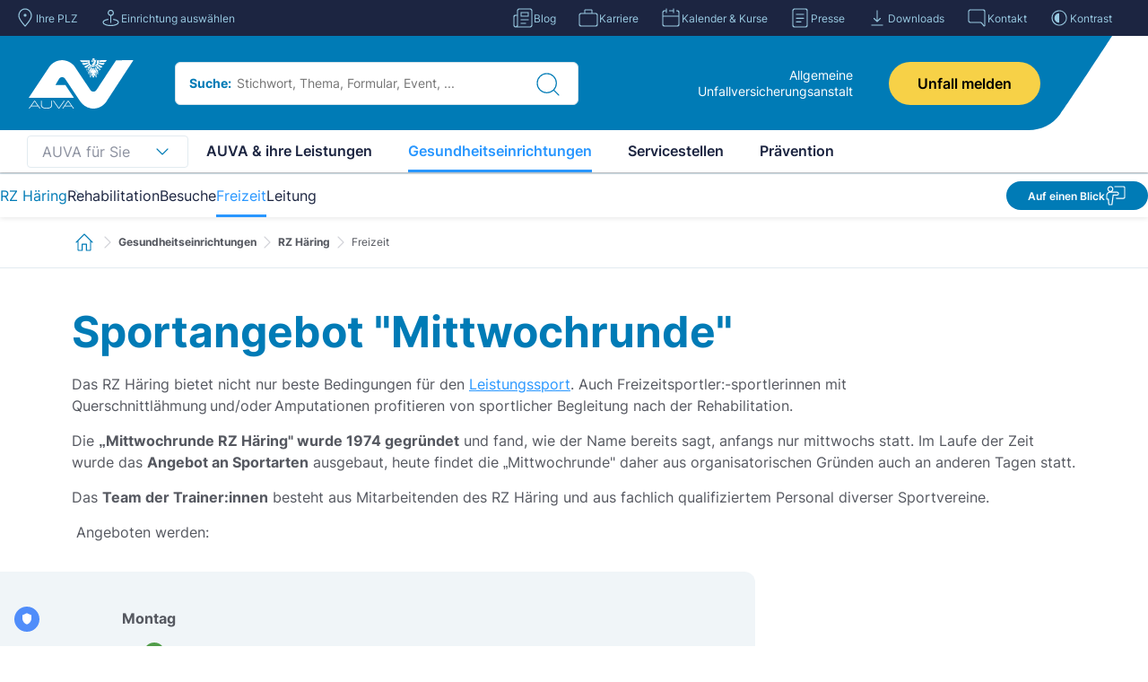

--- FILE ---
content_type: text/html; charset=utf-8
request_url: https://auva.at/gesundheitseinrichtungen/rz-haering/freizeit/
body_size: 105274
content:
<!DOCTYPE html>
<html class="no-outline has-subheader" lang="de" data-lang="de-AT" data-piwik-id="ea4c3d73-60aa-4896-97e1-296d0f3f6e4c" data-piwik-url="analysis.sozialversicherung.at">
<head>                   
    <meta charset="UTF-8">
    <meta name="viewport" content="width=device-width, initial-scale=1, shrink-to-fit=no">
    <link rel="stylesheet" href="/assets/css/styles/main.css?v=y_nDfSPvULxKHmHrShJ-9ozuOKwV8QBWeB1v8eXjTt4">
    <link rel="stylesheet" href="/assets/css/styles/blockgridlayout.css?v=yZ-2dulT5Er8mTWAeQEjKjWq0QUMMFBUAtbJKVuxGnY">
    <link rel="preload" href="/assets/font/Inter-Regular.small.woff2?v=f62bAcE-BmbZbHlC3d8kW2gyEthyIezIjO3tN_swO_Y" as="font" type="font/woff2" crossorigin/>
    <link rel="preload" href="/assets/font/Inter-Bold.small.woff2?v=IHKnPwE8UNvdfFJUZ43dj3UIFcP43GDGejrzOJ82yA4" as="font" type="font/woff2" crossorigin/>
    <link rel="preload" href="/assets/font/Inter-SemiBold.small.woff2?v=qnEzjvhW7gFyEiKK5SD0pzxd05oGA2nj5HHjstvaTS4" as="font" type="font/woff2" crossorigin/>
    <link rel="preload" href="/assets/css/modules/breadcrumbs/breadcrumbs.css?v=Kpd6rYYLE81kgf3k2v12YPRwrguHgYXG3rZai0Q59ag" as="style" onload="this.onload=null;this.rel='stylesheet'">
    <noscript><link rel="stylesheet" href="/assets/css/modules/breadcrumbs/breadcrumbs.css?v=Kpd6rYYLE81kgf3k2v12YPRwrguHgYXG3rZai0Q59ag"></noscript>
    <link rel="preload" href="/assets/css/modules/bulletlist/bulletlist.css?v=N2cV6iElTY6BnNns7GglVN-Q3RUGJXbpa2gzbk6i3EE" as="style" onload="this.onload=null;this.rel='stylesheet'">
    <noscript><link rel="stylesheet" href="/assets/css/modules/bulletlist/bulletlist.css?v=N2cV6iElTY6BnNns7GglVN-Q3RUGJXbpa2gzbk6i3EE"></noscript>
    <link rel="preload" href="/assets/css/modules/divider/divider.css?v=PY1d1wJtSmbksiJZgktwIWzD_nc5cyS77gpPYbCW6h4" as="style" onload="this.onload=null;this.rel='stylesheet'">
    <noscript><link rel="stylesheet" href="/assets/css/modules/divider/divider.css?v=PY1d1wJtSmbksiJZgktwIWzD_nc5cyS77gpPYbCW6h4"></noscript>
    
    <title>RZ H&#xE4;ring - Freizeitangebote</title>

    <link rel="preload" as="style" onload="this.onload=null;this.rel='stylesheet'" href="/assets/css/modules/headerSearchVue/headerSearchVue.css?v=M-LP_ZMlv0EaQ6N_fUqV_AbhXhmF4775PGPv2ZRj_44">
    <noscript><link rel="stylesheet" href="/assets/css/modules/headerSearchVue/headerSearchVue.css?v=M-LP_ZMlv0EaQ6N_fUqV_AbhXhmF4775PGPv2ZRj_44"></noscript>
    <link rel="preconnect" href="https://prod-origin.truendo.com" />
    <script id="truendoAutoBlock" type="text/javascript" data-nofont="true" data-siteid="d6ab2550-381b-4417-bf30-778cdba33549" src="https://cdn.priv.center/pc/truendo_cmp.pid.js"></script>

    <script defer src="/assets/js/commons/runtime.bundle.js?v=F_UF_iRqny8BV-wKK4Q6HcfwdCQ-StE2Ksnoi806bd0"></script>
    <script defer src="/assets/js/vendors/vendors.corejs.js?v=jbqzVKFdZXGXd1oDzlKgKkCWtQit_q2n_qGeKVyZD8w"></script>
    <script defer src="/assets/js/vendors/vendors.default.js?v=6RnhLTVikJf0WejRFI1j1Y2rAWqzrQKbqzjHyZAOXE0"></script>
    <script defer src="/assets/js/commons/utils.js?v=DYOdr5iEWZAULcNL1MVhpSK410adyGDFYde2V_D1y1k"></script>
    <script defer src="/assets/js/scripts/main.js?v=E_uHDK3KysXRZihk1Ft8zePrkyNCpIxIDfsL0pBdddU"></script>
    <script truendo="true" data-trucookiecontrol="statistics" type="text/plain" src="/assets/js/modules/piwik/piwik.js?v=J7ZmofhhS2z423KISbuwMI47poD6LFd14m10Bf_FpfU"></script>

    <meta name="description" content="Informationen zu den vielf&#xE4;ltigen Freizeitangeboten des RZ H&#xE4;ring u.a. aus dem Bereich Freizeitsport.">

    <meta name="format-detection" content="telephone=no">
    <meta name="format-detection" content="date=no">
    <meta name="format-detection" content="address=no">
    <meta name="format-detection" content="email=no">

    <link rel="shortcut icon" type="image/x-icon" href="/assets/img/favicons/favicon.ico?v=N3RtuNWMOtkL_84EQ9BQVeJlC7oA8PlfuWyi2i1lP9E" />
    <link rel="icon" type="image/png" sizes="16x16" href="/assets/img/favicons/favicon-16x16.png?v=ZyPEqPvrWRTPQZTxBa5Gd1qqDbCQUDt_4PAo_F6JdFY" />
    <link rel="icon" type="image/png" sizes="32x32" href="/assets/img/favicons/favicon-32x32.png?v=rCJkxC-7d0qeeU49ZzgKKWkRkO6lSua9f3Dx2kGSSMI" />
    <link rel="apple-touch-icon" sizes="57x57" href="/assets/img/favicons/apple-touch-icon-57x57.png?v=O0DdU0YWDH_xaJ9nw0BbrUEdYmh_h73NlSM8qwDnaSo" />
    <link rel="apple-touch-icon" sizes="72x72" href="/assets/img/favicons/apple-touch-icon-72x72.png?v=CxAGL_d5a3rGcCJU6Wu_BbA-B6Q1gir6JGkjJyuVJbQ" />
    <link rel="apple-touch-icon" sizes="76x76" href="/assets/img/favicons/apple-touch-icon-76x76.png?v=J2LA702nVih1M_r_nqkwlAZ1e4YpQ4zvlzj4raH1Bc4" />
    <link rel="apple-touch-icon" sizes="114x114" href="/assets/img/favicons/apple-touch-icon-114x114.png?v=NorhBGbvzjS5IrFCVyxN5P3EpqRztS2bhYPGlJscRK0" />
    <link rel="apple-touch-icon" sizes="120x120" href="/assets/img/favicons/apple-touch-icon-120x120.png?v=dQBsFL4AP1bh3kgMhWq2vvyeXMreHAanRpy4qOgGW9M" />
    <link rel="apple-touch-icon" sizes="129x129" href="/assets/img/favicons/apple-touch-icon-129x129.png?v=FlDXr0qmxAizHWXe4gmmDH_67KubecXmahIyBaVCgWo" />
    <link rel="apple-touch-icon" sizes="144x144" href="/assets/img/favicons/apple-touch-icon-144x144.png?v=RkPS1aXBs8HJBZl8YT24JH2sfSjQkti13D6H8m-Myro" />
    <link rel="apple-touch-icon" sizes="152x152" href="/assets/img/favicons/apple-touch-icon-152x152.png?v=dLQh93cJ7aDFioPDT8i7bHBr2ceVFcJcNP2JEzGYJeY" />

    <link rel="alternate" type="application/rss+xml" title="RSS Blog (de-at)" href="/Rss?homePageId=35539&amp;culture=de-at">
    <link rel="alternate" type="application/rss+xml" title="RSS Press (de-at)" href="/Rss/press?homePageId=35539&amp;culture=de-at">
    <meta property="og:url" content="https://auva.at/gesundheitseinrichtungen/rz-haering/freizeit/" />
    <meta property="og:title" content="Freizeitangebote im RZ H&#xE4;ring" />
    <meta property="og:type" content="website" />
    <meta property="og:locale" content="de_AT" />
    <meta name="twitter:card" content="summary_large_image" />
    <meta name="twitter:title" content="Freizeitangebote im RZ H&#xE4;ring" />
    <meta property="og:description" content="Informationen zu den vielf&#xE4;ltigen Freizeitangeboten des RZ H&#xE4;ring u.a. aus dem Bereich Freizeitsport." />
    <meta name="twitter:description" content="Informationen zu den vielf&#xE4;ltigen Freizeitangeboten des RZ H&#xE4;ring u.a. aus dem Bereich Freizeitsport." />

</head>
<body>
    <div class="skip-links-wrapper">
        <a href="#main-nav" accesskey="1" class="skip-link sr-only sr-only-focusable">Zur Navigation springen</a>
        <a href="#main-content" accesskey="2" class="skip-link sr-only sr-only-focusable">Zum Inhalt springen</a>
        <a href="#page-footer" accesskey="3" class="skip-link sr-only sr-only-focusable">Zur Fu&#xDF;zeile springen</a>
    </div>
    


<div id="locations"
     class="header-popup header-popup__svg header-popup--show-mobile"
     data-kw-header-popup="locations"
     aria-hidden="true">

    <div class="header-popup__wrapper" role="dialog">
        <div class="header-popup__container">
            <div class="container">
                <div class="header-popup__header" aria-label="W&#xE4;hlen Sie Ihre AUVA Einrichtung">
                    <button class="header-popup__btn-close" data-kw-header-popup-close tabindex="-1">
                      <span class="sr-only">Schlie&#xDF;en W&#xE4;hlen Sie Ihre AUVA Einrichtung</span>
                        <svg xmlns="http://www.w3.org/2000/svg" width="24" height="24" viewBox="0 0 24 24" fill="none" role="presentation">
                            <path d="M9.1712 14.8284L11.9996 12M11.9996 12L14.8281 9.17157M11.9996 12L9.1712 9.17157M11.9996 12L14.8281 14.8284M22 12C22 17.5228 17.5228 22 12 22C6.47715 22 2 17.5228 2 12C2 6.47715 6.47715 2 12 2C17.5228 2 22 6.47715 22 12Z"
                                  stroke="white"
                                  stroke-width="1.2"
                                  stroke-linecap="round"
                                  stroke-linejoin="round"></path>
                        </svg>
                    </button>
                    <span class="h3">W&#xE4;hlen Sie Ihre AUVA Einrichtung</span>
                </div>
            </div>
            

<div class="svg-map__module" data-js-requires="headerPopup">
    <div class="svg-map" data-kw-set-location-api="/umbraco/api/metaheaderselector/setlocation" data-kw-svg-container data-js-requires="svgmap">
        <svg xmlns="http://www.w3.org/2000/svg" class="svg-map__map" width="869" height="506" fill="none">
            <g clip-path="url(#a)">
                <path fill="#fff"
                      d="M346.155 265.011ZM288.719 374.224l1.343-.458c-.457.172-.886.315-1.343.458ZM306.133 371.764l1.229.801a3.816 3.816 0 0 0-1.229-.801ZM359.951 450.092c-.229.086-.429.143-.658.229-.2.057-.4.115-.543.2l1.572-.514s-.228.057-.371.085ZM631.922 451.351l1.372-.172c-.486.057-.943.086-1.372.172ZM587.008 82.932c.4-.114.772-.343 1.172-.686l-1.172.686ZM738.284 419.264c-.429.401-.8.916-1.143 1.688l1.143-1.688Z" />
                <path fill="#7DB677"
                      d="M66.097 410.399c-1.087-3.574-2.173-7.435-1.83-11.238.115-1.487.543-2.86 1.372-4.147.944-1.516 2.316-2.774 3.116-4.375.83-1.602.715-3.117-.543-4.404-.715-.744-1.515-1.402-1.915-2.402-.429-1.202-.2-2.66.457-3.747.715-1.144 2.401-2.087 2.316-3.546-.086-1.058-.658-2.202-.915-3.231-.4-1.487-.686-3.06-.429-4.576.457-3.174 3.116-4.69 5.489-6.463 1.514-1.115 2.286-3.003 2.458-4.833.228-1.773-.4-3.346-.8-5.033-.372-1.487-.458-3.003-.058-4.49.515-1.687 1.544-3.174 2.144-4.833.715-2.001.629-4.261.858-6.377 0-.257.057-.486.086-.743-.487 0-.944-.057-1.487-.172-3.03-.572-5.346-2.774-3.659-6.263.743 0 1.4-.514 2.144-.514.772-2.002.057-3.318.343-5.177.4-2.716 1.03-1.916 2.23-4.461 2.887-5.948-3.66-4.404-6.775-2.631-3.945 2.317-7.118 4.49-8.89-1.487-.486-1.573-1.687-4.175-1.858-5.605-.429-3.403 1.315-1.544 2.63-4.204 1.543-3.145-2.144-9.008-4.974-10.695-.83-.486-.715-1.087-1.658-1.43-.572-.229-2.001 1.03-3.002.601-1.944-.801-2.344-3.832-3.001-5.52-4.06-10.152-15.236 4.261-18.266-5.805-.515-1.687 1.429-4.261-.229-6.463-1.63-2.059-3.03-1.973-4.945-.086-4.345 4.261-2.63 10.639-9.662 12.04-3.345.658-10.32-.429-11.92 3.889-1.344 3.632 2.858 2.545 4.83 4.404 2.459 2.316 3.831 8.179 5.203 11.267 4.46 10.124-5.746 6.263-8.861 12.726-1.058 2.202-1.973 5.005-3.088 7.378-.829 1.802-3.173 6.149-2.972 8.179.228 2.259 1.943 4.118 2.258 6.806.4 3.432 2.172 6.149 2.487 9.523.057.715 0 2.631.114 3.089.457 2.316-.829.772 1.086 2.859 1.43 1.545 2.144 1.03 3.03 2.917.715 1.516.83 3.575.715 5.205-.229 3.031-2.516 4.147-1.458 7.121 1.086 3.088 4.03 3.832 6.86 3.66 1.459-.086 2.002-1.144 3.745-1.086 1.916.057 3.03 1.229 4.717 2.03 3.373 1.63 9.062 1.83 11.834 4.633 3.402 3.431.63 7.664 1.43 11.524 1.057 5.176 5.574 5.663 9.033 8.265 4.745 3.546 9.404 7.264 14.893 9.895 2.344 1.143 4.402 1.515 6.431 1.372.458-.057.887-.086 1.373-.171l-1.373.171a123.16 123.16 0 0 1-1.143-3.46M757.866 142.5c3.03-1.401 7.118 5.376 10.948 3.975 3.831-1.401 2.344-7.464 5.832-7.464 3.487 0 3.83-.915 4.373-1.229 3.488-2.574 1.687-6.235 4.488-6.235 2.802 0 1.487 6.263 4.288 7.436 2.801 1.172 7.604-.429 10.863 3.546 3.258 3.975 1.343 15.099 1.343 15.099s3.545 1.687 3.545 5.176-6.947-.944-11.349-.229c-4.431.687-4.202 6.406-8.633 6.406-4.43 0-4.488-1.744-8.461-1.744s-7.461 3.031-11.177 1.63c-3.716-1.401-6.06-7.922-6.06-7.922s-3.03-17.015 0-18.416m-167.025-57.51c3.716 3.232 8.976 4.29 13.492 5.92 2.173.772 4.402 1.688 6.317 2.974 1.43.973 2.573 2.317 3.574 3.747 1.915 2.631 4.002 6.377 1.515 9.351-2.087 2.516-5.803 2.345-8.547 3.775-7.032 3.632 3.916 12.84 6.631 15.757 2.373 2.602 4.26 5.004 4.546 8.665.2 2.774-.458 5.519-.201 8.293.258 2.459 1.687 4.576 2.373 6.949 1.029 3.489-.057 8.208-3.602 9.809-3.601 1.63-7.804.429-11.434 2.145-1.944.886-3.745 2.03-5.86 2.459-2.058.401-4.231.401-6.26-.086-3.659-.886-6.603-3.288-9.634-5.433-3.373-2.374-7.403-4.404-11.662-3.689-3.745.6-5.432 3.889-6.232 7.264-.943 4.06-1.001 8.264-1.772 12.354-.915 5.033-2.373 10.609-.601 15.614 1.687 4.804 6.232 8.15 10.634 10.295 4.259 2.03 8.862 3.403 12.892 5.834 7.375 4.489 14.979 13.068 10.691 22.105-1.115 2.288-2.315 4.576-3.687 6.692-.572.886-1.201 1.83-1.916 2.66.115 0 .258 0 .372.057 1.515.715 2.716 1.716 3.345 3.317.628 1.601.686 3.317 2.029 4.547 1.687 1.573 4.288 1.516 6.403 1.172 3.859-.6 7.404-3.059 11.406-2.23 2.029.429 3.487 2.202 5.546.572.686-.544 1.2-1.258 1.943-1.745.772-.543 1.687-.829 2.602-1.029 4.659-1.058 9.376.286 14.064.257 2.572 0 5.202-.514 7.432-1.944 1.515-.973 2.058-2.174 2.373-3.861.314-1.659.743-3.203 1.572-4.69.657-1.144 1.572-2.631 3.001-2.774 1.029-.114 1.858.572 2.773.915 1.572.601 2.973-.114 3.945-1.372 1.715-2.231 2.773-5.405 5.946-5.863 1.429-.2 2.972.286 4.316.715 1.515.486 3.144 1.087 4.459 2.03 3.202 2.317 2.773 6.521 3.945 9.867 1.63 4.689 7.147 4.404 10.948 6.291 3.859 1.916 7.461 4.776 9.634 8.522.6 1.029 1.372 1.916 2.487 2.459.714.343 1.515.458 2.258.744 1.629.658 2.801 2.259 3.287 3.918.572 2.03.057 4.146.086 6.205 0 2.374 1.201 3.661 3.43 4.261 3.145.858 6.918.286 9.834 1.916 2.029 1.144 1.772 3.461 1.886 5.491.172 3.203.629 6.863 4.031 8.093 2.716.972 6.46.515 8.747 2.459.715.601 1.086 1.459 1.487 2.288.829 1.602 1.915 3.289 3.401 4.347 1.458 1.058 2.316-.115 3.173-1.316.944-1.344 1.858-2.688 3.173-3.717.315-.229.686-.286.972 0 2.287 2.173 2.115 5.576 3.087 8.379 1.144 3.288 3.545 5.204 6.432 6.92a.775.775 0 0 1 .229.2c3.316-2.173 6.432-4.718 9.319-7.32 2.372-2.145 5.174-4.462 6.889-7.15 1.372-2.173 1.886-4.718 1.972-7.263.2-5.806-1.458-11.582-3.173-17.073-1.543-4.947-3.83-9.98-4.231-15.185-.257-3.403 0-6.835.344-10.238.257-2.717.2-5.634 1.429-8.122 2.144-4.346 7.289-5.891 9.662-10.009 2.401-4.146 1.543-10.152 6.689-12.382 1.829-.772 3.916-1.001 5.745-.172 1.687.744 2.888 2.174 3.974 3.603 2.058 2.717 4.631 7.236 8.547 4.69 2.144-1.372 3.83-3.489 5.345-5.519 1.258-1.659 2.516-3.46 3.431-5.348 1.229-2.545 1-5.633 2.973-7.835.686-.744 1.629-1.63 2.715-1.573.743 0 1.344.543 2.115.515 2.573-.058 4.774-3.289 6.318-4.976 1.944-2.174 3.973-4.147 6.746-5.176 2.544-.915 5.145-.887 7.489.486 2.43 1.372 4.345 3.603 6.346 5.49 2.344-1.515 3.888-3.546 4.403-6.348.543-2.688.2-5.462.486-8.179.085-.829.257-1.601.486-2.345-1.773-.515-4.546-1.43-4.746-1.63-4.116-3.889 5.775-3.289 3.373-8.522-1-2.173-4.545-3.432-6.145-5.205-2.687-2.974-2.802-5.834-3.145-9.608-.229-2.288.286-6.521-.857-8.58-1.344-2.459-4.46-2.831-5.803-5.576-1.287-2.66-.915-4.747-2.316-7.092-1.057-1.773-5.174-6.806-2.973-8.293.715-2.202 2.516-1.516 3.659-3.718.858-1.687 0-5.462.058-7.292.257-4.805 2.601-7.693 4.945-11.64 1.629-2.745 4.545-5.948 5.574-8.922 2.23-6.291-.858-17.387-2.487-23.764-1.544-5.891-2.801-8.837-8.776-7.55-3.116.658-3.087.887-6.346-.572-2.001-.886-5.231-2.774-7.432-2.688-1.372.057-3.03 1.973-4.402 1.63-2.087-.543-1.744-3.603-2.316-4.861-1-2.288-1.4-3.175-4.287-4.404-2.43-1.03-4.831-1.43-7.032-2.631-1.773-.944-4.545-3.718-6.575-3.718-1.772 0-3.43 1.23-5.031 1.83-1.201.458-1.801-.743-3.173.4-1.286 1.03-1.115 3.861-1.487 5.205-.686 2.517-2.315 8.408-5.974 6.778-6.26 1.659-16.036.229-21.611-2.43-6.603-3.118-14.693-1.745-21.067-5.692-4.402-2.716-4.231-9.98-7.804-10.924-3.516-.886-3.173.772-6.203-1.859-1.887-1.658-3.63-3.574-5.66-5.147-2.801-2.202-3.602-2.43-6.975-1.573-3.83.972-9.805 4.147-13.035 0-2.487 0-6.889-4.718-9.262-5.977-5.259-2.745-9.318-7.264-14.578-10.066-4.831-2.602-9.691-5.148-14.807-6.978-2.63-.972-5.346-2.888-7.861-3.431-1.601 3.774-.115 6.491-5.003 8.178-.772.258-5.317 1.43-6.032 1.087-1.686-.8-1.029-3.918-2-4.919-1.23-1.372-3.488-1.344-5.203-1.4-3.373-.087-3.602.4-6.489-1.688-1.372-1.001-3.802-4.118-5.488-2.803-1.001.744-.772 6.32-.829 7.464-.143 6.12-.601 12.383-.744 18.302-.085 3.49 1.716 4.776 2.745 7.722 1.229 3.603-.486 2.087-1.63 4.232-2.115 4.004 4.202 8.98.772 11.067-1.944 1.173-7.661.2-9.347-.486-2.116-.858-6.747-5.205-9.205-4.26-.629.228-3.83 5.747-4.202 6.605-1.115 2.517-.172 5.376-1.286 8.007-1.401 3.346-4.974 5.92-6.604 9.209-2.001 4.06-1.801 8.464-1.829 13.04-.343.4-.686.743-1.001 1.03.829.972 1.687 1.887 2.659 2.716" />
                <path fill="#7DB677"
                      d="M390.938 190.83c2.058-1.087 4.316-1.945 6.66-1.745 2.43.2 4.546 1.401 6.461 2.86 3.344 2.574 6.66 7.349 11.291 7.406 2.173 0 4.345-.6 6.432-1.115 2.744-.686 5.402-1.23 8.232-.858 5.317.658 9.462 4.118 12.721 8.151.257.314.286.857-.143 1.058-1.972 1.029-4.059 1.715-6.146 2.488-4.917 1.744-10.376 4.118-10.691 10.152-.143 3.088 1.458 5.833 3.373 8.064 1.401 1.601 2.83 3.403 4.603 4.604 3.658 2.517 8.747 1.144 12.892 1.201 4.573.086 8.604 1.516 11.491 5.205.886 1.115 1.115 2.631-.229 3.603-1.429 1.03-3.344 0-4.745 1.058-1.086.801-2.144 1.859-2.001 3.318.086 1.001.686 1.916 1.201 2.774 1.143 1.83 2.63 3.574 3.43 5.633.686 1.745.372 3.546-.114 5.291-.801 2.802-2.001 5.519-2.973 8.264-1.858 5.176-2.773 11.21 0 16.244 1.229 2.23 3.058 4.089 5.031 5.662 1.658 1.315 3.687 2.316 5.059 3.946a5.147 5.147 0 0 1 1.001 1.802c.114 0 .257 0 .4.086.572.343 1.429.371 2.087.457.943.172 1.944.286 2.916.401 1.686.228 3.258.4 4.973.114 3.659-.629 7.461-2.631 9.348-6.005 1.029-1.831 1.372-4.204.686-6.235-.8-2.316-2.573-4.232-3.659-6.434-1.201-2.431-1.629-5.176-2.001-7.807-.372-2.288-.886-4.576-1.086-6.892-.229-2.86.257-5.863 1.829-8.35 2.916-4.69 8.69-6.349 13.979-6.092 5.945.286 11.948 2.803 16.036 7.207 1.001 1.087 1.973 2.316 2.601 3.66.801 1.716 1.344 3.546 2.001 5.319.572 1.545 1.315 3.747 3.173 4.147 1.887.429 3.516-1.516 4.831-2.602 3.116-2.517 6.746-2.603 10.377-1.173 3.659 1.43 7.232 4.233 11.32 3.947 2.458-.143 4.974-1.287 7.203-2.202 2.716-1.116 5.346-2.431 7.947-3.775 4.574-2.402 9.033-5.234 13.921-7.007 2.487-.886 5.088-1.63 7.432-2.859 1.887-1.001 3.888-2.402 4.231-4.662.515-3.288-.4-7.349 3.23-9.151.886-.429 1.715-.772 2.459-1.458.886-.83 1.658-1.859 2.344-2.831 1.429-2.059 2.629-4.261 3.744-6.521 1.115-2.23 1.858-4.432 1.515-6.977-.343-2.374-1.429-4.576-2.801-6.463-2.801-3.975-6.918-7.035-11.234-9.123-4.116-2.002-8.547-3.317-12.521-5.662-3.916-2.288-7.603-5.834-9.004-10.209-1.487-4.604-.486-9.638.4-14.242.801-4.175 1.029-8.379 1.772-12.554.572-3.06 1.544-6.434 4.174-8.35 2.973-2.202 7.261-1.831 10.548-.629 3.487 1.258 6.289 3.717 9.347 5.748 3.545 2.345 7.604 3.66 11.806 2.488 2.116-.572 3.888-1.831 5.889-2.631 2.001-.744 4.059-.773 6.117-.887 1.658-.114 3.43-.229 4.86-1.115 1.858-1.116 2.63-3.575 2.63-5.634 0-2.488-1.401-4.661-2.173-6.949-.829-2.345-.657-4.804-.486-7.264.2-2.402.343-5.033-.829-7.235-.743-1.372-1.772-2.545-2.801-3.66-2.373-2.631-5.003-5.091-7.147-7.922-1.543-2.059-3.287-4.833-2.344-7.492 1.029-2.974 4.431-3.661 7.09-4.461 1.458-.401 3.115-.915 4.03-2.26 1.144-1.658.458-3.574-.4-5.204-.972-1.773-2.23-3.518-3.745-4.89-1.658-1.487-3.887-2.403-5.974-3.175-4.574-1.716-9.519-2.802-13.635-5.576-1.573-1.087-2.888-2.517-4.117-4.004-3.573 1.201-6.146-5.748-10.462-5.433-3.287.228-2.43 3.26-5.231 2.716-2.316-.457-3.916-4.232-6.346-5.233-7.861-3.231-6.804 5.49-11.149 9.237-1.343 1.115-1.915 1.63-3.373 2.23-.971.401-2.172-.4-3.087.258-3.573 2.545-.743 6.034-7.118 2.43-4.116-2.344-5.517-3.631-10.719-3.888-3.002-.143-6.861.2-9.662-.944-2.23-.887-4.888-2.831-6.432-4.49-2.544-2.745-1.629-3.718-.714-6.148 1.229-3.289 2.344-4.719.571-8.78-2.229-5.004-5.517-7.635-9.719-10.81-5.545-4.232-12.863-8.807-16.036.715-1.715 5.148.829 11.84.286 17.044-.572 5.777-.715 10.324-5.203 13.842-.715.572-1.486-.23-2.287.743-.686.772-.4 2.174-.743 3.089-.715 2.001-.829 4.604-3.516 5.118-4.459.858-11.434-7.75-14.722-10.094-4.488 0-11.234-1.688-13.864 2.974-1.114 1.973-.886 5.147-1.4 7.435-.858 3.69-2.173 6.949-2.602 10.667-.543 5.033-3.087 8.207-4.974 12.754-1.858 4.461-2.258 9.094-5.516 12.926-5.718 6.778-15.751 8.98-23.584 12.24-2.086.858-4.059 2.459-6.06 3.231-1.372.544-3.43.286-4.602.973-3.23 1.916-2.944 6.034-6.803 7.263-3.545 1.116-6.146.086-9.205 2.631-3.287 2.746-2.916 6.463-4.545 9.666-2.087 4.175-6.746 3.718-9.662 6.549-4.602 4.49-1.887 8.522 1.601 12.411 3.373 3.746 4.888 7.664 7.518 11.725.314.515.657.887 1.029 1.23 1.029-.83 2.144-1.63 3.202-2.431 2.915-2.145 5.831-4.404 9.033-6.12M288.489 365.073c.2-1.688.829-3.26 1.515-4.805.801-1.83 1.601-3.603 1.687-5.633.086-1.916 0-3.918-.372-5.806-.457-2.716-1.686-5.061-2.744-7.549-.857-2.002-1.715-4.404-.829-6.549 1.029-2.431 4.116-3.403 6.575-3.546 1.886-.086 3.744.229 5.631.543 1.344.229 2.944.687 4.317.515 1.029-.143 1.829-1.087 2.544-1.802 1.172-1.115 2.315-2.259 3.601-3.231 2.659-2.002 5.803-2.174 9.005-1.373 1.829.458 3.516.887 5.374.372 1.801-.543 2.973-1.573 3.945-3.117.857-1.316 1.629-2.631 2.858-3.632 1.315-1.058 2.916-1.458 4.402-2.202 1.658-.829 2.973-2.173 3.459-4.004.372-1.458.229-3.002.229-4.489.057-2.86 1-5.091 3.63-6.435 2.716-1.372 5.946-1.916 8.319-3.889 1.4-1.172 2.458-2.945 2.172-4.804-.228-1.516-1.143-2.86-1.515-4.347-.686-2.517-.086-4.833 2.201-6.148.944-.572 1.973-1.03 2.259-2.202.371-1.516-.887-2.66-1.973-3.518-2.029-1.544-4.574-2.431-6.231-4.433-1.687-2.001-3.031-4.661-3.802-7.435-.915.2-1.944.115-3.316-.143-1.172-.229-4.345-.715-5.775-1.144-3.058-.886-4.402-4.261-7.66-5.862-3.602-1.802-7.376-2.288-11.235-.458-5.374 2.517-5.402.258-7.46-4.232-2.059-4.518-7.375-5.434-9.319.2-1.858 5.348 7.946 16.272-1.858 17.473-8.004.944-16.237-2.717-24.384-1.458-2.944.457-7.718 1.515-10.062 3.317-1.944 1.487-.486 3.403-4.288 3.374-3.116 0-5.545-2.43-8.947-2.287-3.345.171-8.49.743-11.12 3.002-4.573 4.004-3.23 11.897-10.519 13.012-3.173.458-6.318-.829-9.434-.143-5.374 1.173-4.688 3.089-4.716 6.72-.114 6.292-10.977 10.953-16.608 11.554-2.573.257-1.487.886-3.116-.172-.543-.343-.057-1.773-1.315-2.431-2.287-1.201-11.063 2.774-13.235 3.175-2.173 4.489-12.921 3.832-15.837-.372-1.972-2.831-.371-5.519-3.03-8.379-1.972-2.145-6.631-5.691-9.404-6.635 6.746-7.664-8.376-6.834-12.521-7.006-4.859-.2-6.66-3.632-11.32-4.919-5.374-1.487-7.946 4.175-12.52 3.089-3.659-.858-4.974-8.208-10.462-5.92-3.345 1.401-5.46 7.607-5.432 10.781.058 5.405 5.06 6.063 6.632 10.781 1.83 5.52-3.401 6.921-6.917 11.125-3.06 3.632-2.316 6.148-3.43 10.152-1.116 4.061-7.576 7.321-9.691 10.81-2.802 1.086-4.574 2.945-7.204 3.403-.085.886-.2 1.801-.257 2.688-.172 2.002-.286 3.918-1.086 5.805-.83 1.887-2.03 3.632-2.001 5.777 0 1.83.857 3.546 1.086 5.347.4 2.86-.657 6.206-3.03 7.95-1.286.944-2.659 1.688-3.716 2.946-1.23 1.487-1.43 3.203-1.115 5.033.372 2.173 1.944 4.69.858 6.835-.658 1.315-2.059 2.002-2.43 3.46-.4 1.544.457 2.374 1.458 3.375 2.03 2.087 2 4.604.428 7.006-.972 1.458-2.23 2.688-3.058 4.232-.743 1.402-.858 3.06-.83 4.604.144 4.376 1.544 8.551 2.974 12.698 2.315-.429 4.573-1.402 7.117-2.517 6.26-2.803 3.688-4.947 5.66-10.781 1.63-.257 3.402-.057 4.774.715 4.574-4.433 5.46-10.209 10.805-14.127 1.887-1.402 10.005 8.322 11.092 10.724 2.429 5.376-4.831 14.441.257 18.073 1.601 1.144 7.232 1.258 9.147.658 3.173-1.03 2.602-4.347 4.917-6.263 5.031-4.118 11.749-.858 15.007 3.403.429.572 2.43 3.317 2.459 3.947 0 2.345-2.459 2.373-3.116 4.404-1.229 3.917 5.288 5.033 7.918 6.806 2.716 1.83 5.288.743 8.49-.086 4.345-1.144 4.717-.343 9.205.086 4.488.429 7.975.515 10.033-3.889 1.487-3.203 2.773-7.264 3.945-10.724 1.315-3.832-.429-8.208.715-11.897 1.4-4.375 5.002-1.916 7.432-3.689 2.773-2.03.686-5.233 4.088-7.206 2.744-1.602 7.66-2.174 10.976-2.803 4.145-.744 4.974.915 8.433 2.517 5.06 2.316 6.146-.286 9.748-3.261 1.515-1.286 2.087-2.43 4.431-2.602 2.458-.2 1.943.4 4.202 1.659 3.973 2.345 4.145-.286 8.146-1.773 4.603-1.659 9.834 2.516 14.122 3.746 7.118 2.002 13.807-1.258 20.038-4.49 5.574-2.86 9.948-7.406 15.922-8.836 1.23-.286 2.63-.744 4.174-1.259-.086-1.086-.143-2.173-.229-3.231-.114-1.945-.257-3.975 0-5.92M359.273 448.72c.6-1.545 1.057-3.175 2.287-4.29.943-.886.085-1.43-.229-2.374-.2-.6-.114-1.201 0-1.83.229-1.344.714-2.631 1.486-3.775 3.288-4.661 9.948-5.576 15.208-5.433 1.629 0 3.23.229 4.831.515 2.258.4 4.831.8 6.374-1.316 2.659-3.603-2.944-7.578-5.202-9.666-1.115-1.001-2.201-2.173-2.716-3.603-.6-1.744-.257-3.517-.2-5.29.143-3.575-2.601-5.491-5.317-7.15-2.544-1.573-5.231-2.917-7.747-4.547-2.086-1.372-4.316-3.002-5.374-5.376-.943-2.088-.657-4.433 1.201-5.891 1.829-1.373 4.745-1.687 6.146-3.603 1.686-2.317-2.173-5.805-3.573-7.321-2.23-2.46-4.202-5.09-7.032-6.949-3.402-2.202-7.175-3.861-10.749-5.777-1.657-.915-3.43-1.458-5.345-1.802-1.915-.343-3.916-.429-5.66-1.315-3.173-1.516-5.031-4.976-8.747-5.605-4.174-.715-6.489 4.061-9.005 6.549-2.744 2.688-6.117 4.718-9.09 7.092-1.115.886-2.258 1.773-3.43 2.574 3.144 3.26-7.575 9.808-9.605 12.153-6.003 6.807 2.773 7.55 1.058 14.27-.658 2.66-4.545 3.632-4.002 6.492.372 1.83 6.546 5.033 8.061 4.976 1.744-.057 5.603-3.46 7.575-2.946 3.373.887 2.687 7.007 1.086 9.666 1.83 3.403-2.029 9.123 1.687 10.438 4.173 1.487 6.003-2.831 8.747 2.603 2.001 3.917 1.83 7.178 5.231 10.466 4.002 3.889 11.749 7.121 16.98 8.694 2.944.886 6.146 1.859 9.176 2.288 2.973.429 3.259-.258 5.374-1.087a8.647 8.647 0 0 1 .543-1.802" />
                <path fill="#7DB677"
                      d="M628.03 443.629c-2.259-2.316-4.231-5.033-4.517-8.35-.143-1.63.143-3.403.715-4.89.657-1.688 1.944-3.117.2-4.662-.886-.8-2.173-1.029-3.116-1.801-.943-.772-1.458-1.831-1.572-3.032-.4-3.202 1.829-5.776 2.344-8.779.314-1.83-.057-3.803-.286-5.634a55.034 55.034 0 0 0-1.115-6.062c-.915-3.775-2.458-7.407-4.974-10.352-2.001-2.345-5.088-3.632-6.574-6.32-1.487-2.689-2.887-5.806-6.232-6.435-2.83-.543-5.746.858-8.175 2.202-2.687 1.487-5.203 3.289-7.833 4.862-3.116 1.83-6.289 2.716-9.89 2.173-3.002-.429-6.346-2.145-9.377-1.058-2.544.887-4.63 3.174-6.803 4.719-1.972 1.401-4.459 2.974-7.003 2.773-6.403-.486-3.488-9.751-7.118-12.897-1.744-1.516-3.716-1.544-5.889-1.487-1.686.086-3.173-.2-4.545-1.201-1.315-1.001-2.287-2.402-3.687-3.232-1.658-.972-3.631-.772-5.232.115-2.972 1.659-4.83 4.89-6.889 7.492-2.429 3.089-5.059 6.006-7.975 8.665a61.832 61.832 0 0 1-9.176 6.949c-3.03 1.859-6.489 4.033-10.148 4.347-3.516.286-6.489-1.63-8.09-4.718a5.93 5.93 0 0 0-.371-.744c-.057-.086-.057-.114-.086-.2-.543-1.201-1.086-2.459-1.972-3.489-1.144-1.344-2.63-1.773-4.088-2.602-1.172-.658-2.173-1.716-2.573-3.003-.286-.829-.343-1.716-.8-2.488-.458-.829-1.258-1.516-2.001-2.116-2.802-2.288-6.346-3.603-9.548-5.262-6.689-3.432-13.578-7.578-21.124-8.694-1.773-.286-3.574-.343-5.26.401-1.286.572-2.43 1.401-3.716 2.03-2.887 1.373-5.946.715-9.005 1.001-1.715.172-3.373.715-4.716 1.859-1.372 1.172-2.344 2.802-3.402 4.261-1.858 2.602-3.973 4.861-7.003 6.034-2.859 1.115-5.346.715-7.804-1.058-1.058-.772-2.087-1.659-3.288-2.259-1.686-.83-3.544-.973-5.374-1.116-1.686-.114-3.287-.343-4.831-1.001-1.801-.772-3.401-2.001-5.116-2.888-3.316-1.716-6.775-3.203-9.519-5.805-2.516-2.374-4.889-5.662-8.376-6.549-3.745-.915-5.689 2.316-8.147 4.49 2.63 1.373 5.146 2.917 7.147 5.09.971 1.058 1.829 2.231 2.801 3.289 1.029 1.172 2.115 2.316 3.059 3.603 1.4 1.859 2.801 4.318.943 6.406-1.658 1.887-4.431 2.116-6.289 3.689-2.315 1.916-.572 4.89 1.115 6.52 4.259 4.118 10.491 5.577 14.664 9.78 1.058 1.059 1.83 2.431 2.03 3.89.286 2.001-.429 4.003.057 5.977.858 3.431 5.06 5.118 7.032 7.892 1.001 1.402 1.944 3.117 1.772 4.89-.2 1.688-1.458 3.203-2.944 3.89-1.658.743-3.459.543-5.203.228-1.743-.286-3.458-.543-5.259-.571-5.546-.115-13.778 1.143-15.093 7.749-.258 1.173.143 1.659.6 2.689.229.543.314 1.086.086 1.687-.258.629-.858.743-1.287 1.201-.6.629-.914 1.944-1.257 2.745-.229.515-.401 1.03-.572 1.544 4.631-1.143 4.488 3.661 7.889 5.834 3.888 2.46 7.576-1.229 11.349.429 3.03 1.373 4.631 3.461 8.232 4.09 5.375.972 10.777 1.744 16.208 2.716 6.032 1.087 12.064.344 17.895 2.517 2.658 1.001 4.774 3.06 7.547 3.346 3.773.4 4.888-3.26 7.375-3.575 3.316-.429 5.088 7.235 7.432 5.805 2.63.687 3.516-.228 5.974-.743 3.173-.686 4.002.372 6.889 1.344 5.489 1.83 11.092 2.002 16.58 3.231 6.032 1.373 9.748 5.405 16.38 3.375 2.458-.744 4.373-2.173 6.974-2.316 3.431-.229 4.088 1.315 6.947 2.802 5.374 2.774 15.75.744 19.152 5.777 1.429 2.116 1.229 5.662 3.144 7.378 2.173 1.973 6.432 1.43 9.205 1.201 2.458-.2 5.374-1.659 7.861-1.144 2.801.572 3.344 2.974 6.689 1.802 2.23-.772 3.087-2.66 5.374-2.917 1.658-.172 5.66 1.401 7.061 2.288.886.571.943 1.916 2.058 2.516 1.258.686 3.687.086 4.888.801 2.63 1.63 2.601 7.578 5.574 8.979 5.917 2.803 3.802-7.235 4.488-9.751 1.029-3.947 5.317-4.976 7.832-7.436 3.774-.943 4.088-5.004 6.547-7.263 3.115-2.917 6.574-.601 8.375-3.747 3.602-6.205.743-17.644 9.662-18.445.658-.057 1.772.658 2.63.544.486-.058.4-1.545 1.486-1.659 2.516-.257 3.602 1.201 5.231 2.659 3.602-3.86 3.86-7.892 10.206-9.008.142 0 .285-.057.457-.057-.057-1.487-.086-2.974-.858-4.318-.771-1.344-2.001-2.345-3.058-3.432" />
                <path fill="#7DB677"
                      d="M311.331 367.761c1.629-1.287 3.344-2.403 5.002-3.661 1.401-1.086 2.687-2.316 3.888-3.603 1.315-1.43 2.43-3.146 3.973-4.29 3.088-2.287 6.718-1.201 9.519.915 1.287.973 2.373 2.231 3.745 3.118 1.83 1.172 3.945 1.286 6.032 1.658 3.944.658 7.146 2.746 10.662 4.519.515.228 1.029.514 1.544.743 0-.086.057-.143.171-.229 2.087-1.83 3.916-4.718 6.889-5.147 3.288-.429 6.175 1.658 8.404 3.832 1.258 1.201 2.402 2.488 3.716 3.632 1.516 1.372 3.259 2.402 5.089 3.317 1.772.944 3.601 1.773 5.345 2.774 1.887 1.087 3.545 2.259 5.717 2.631 3.345.543 6.489.343 9.376 2.345 1.087.743 2.087 1.659 3.259 2.316 1.601.858 3.287.772 4.974.172 3.602-1.287 5.66-4.29 7.804-7.264 1.886-2.659 4.059-4.547 7.375-5.004 3.259-.429 6.575.457 9.605-1.173 1.229-.658 2.372-1.487 3.687-1.973 1.515-.572 3.059-.629 4.631-.458 3.602.401 7.089 1.63 10.462 3.06 3.602 1.545 7.032 3.318 10.491 5.119 3.259 1.659 6.718 3.117 9.805 5.09 1.372.887 2.916 2.002 3.802 3.432.915 1.487.715 3.289 2.03 4.518 1.143 1.059 2.801 1.402 4.03 2.345 1.286.973 2.173 2.26 2.887 3.718.143.286.286.601.4.887 1.858-.458 3.145-1.344 3.202-3.461.057-2.001-.314-3.946-.114-5.976.2-2.174.771-4.29 1.829-6.206 2.087-3.832 5.717-6.463 9.519-8.522 1.772-.944 3.573-1.887 5.203-3.031 1.372-.973 3.115-2.317 3.401-4.118.143-1.058-.314-2.288-1.143-2.974-.8-.658-1.858-.744-2.801-1.03-2.116-.572-3.259-2.116-4.06-4.061-1.114-2.802-1.915-5.662-3.201-8.379-1.201-2.631-2.773-5.09-4.231-7.578-.915-1.516-1.801-3.889-3.459-4.776-1.915-1.058-4.631.601-6.289 1.516-1.943 1.058-3.859 2.202-6.06 2.574-2.229.4-4.716.057-6.86-.544-2.058-.572-3.945-1.744-4.717-3.86-.915-2.517.229-5.262-.314-7.893-.629-2.889-2.144-5.491-3.316-8.15-1.115-2.574-1.83-5.177-2.001-7.95-.114-2.288.257-4.462.943-6.635.715-2.231 2.173-5.09 1.515-7.464-.6-2.03-2.858-3.174-4.459-4.347-1.973-1.43-3.831-3.088-5.346-5.033-2.973-3.918-3.773-8.865-3.001-13.641.429-2.831 1.486-5.519 2.515-8.207.972-2.545 2.287-5.319 2.487-8.065.286-4.203-4.545-6.806-5.002-10.809-.229-2.002 1.172-3.747 2.801-4.805.715-.457 1.372-.572 2.201-.6.715-.057 1.944.229 2.487-.401 1.001-1.201-2.172-3.517-3.03-4.118-2.229-1.658-5.174-1.973-7.832-2.001-4.088-.058-8.862 1.143-12.635-.916-1.629-.886-2.916-2.287-4.145-3.631-1.772-1.945-3.516-3.918-4.516-6.435-1.858-4.633-.058-9.866 4.059-12.64 3.63-2.488 8.061-3.26 11.977-5.119-3.773-4.375-8.547-7.635-14.607-7.063-4.174.4-8.433 2.688-12.692 1.887-4.088-.772-7.032-4.604-10.091-7.12-1.972-1.602-4.288-3.089-6.917-3.032-2.659 0-5.117 1.43-7.29 2.803-3.316 2.116-6.603 4.432-9.719 6.92 1.944 1.116 4.231 1.087 6.232 3.318 1.572 1.801 2.715 6.034 3.716 8.15 1.744 3.689 3.259 6.863 3.43 11.01.143 3.689-.229 7.835-1.858 11.153-1.515 3.117-3.43 4.89-4.231 8.407-.543 2.317-1.429 5.491.058 7.521 2.601 3.546 4.259.687 6.774.058 7.261-1.831 8.176 6.548 9.319 11.896 1.086 5.033 3.288 11.01.486 15.643-2.515 4.089-5.974 5.119-5.402 10.438.371 3.689 2.286 8.55-2.859 9.694-3.973.887-7.69-3.317-10.291-5.49-3.116-2.66-6.374-4.004-9.719-6.006-2.372-1.43-1.858-.315-2.401-3.346-.286-1.687.114-3.603 0-5.319-.172-3.088-.886-7.464-2.573-10.066-1.744-2.631-3.23-1.43-5.26-2.602-1.772-1.03-2.801-2.946-4.716-4.09-6.003-3.603-8.404-.858-12.492 2.974-.686.629-1.286 1.116-1.858 1.459.543 1.973 1.343 3.889 2.401 5.576.715 1.173 1.572 2.259 2.744 3.003 1.144.743 2.373 1.344 3.516 2.145 1.887 1.287 4.088 3.203 3.288 5.748-.315 1.029-1.001 1.773-1.858 2.345-.858.543-1.916.886-2.402 1.83-1.629 3.003 1.773 6.177 1.458 9.265-.314 3.003-2.801 5.062-5.374 6.263-2.572 1.201-6.803 1.802-8.204 4.547-1.286 2.545-.086 5.72-1 8.408-.429 1.372-1.287 2.488-2.401 3.374-1.373 1.087-3.002 1.516-4.574 2.288-3.002 1.516-3.631 5.176-6.461 6.892-1.372.858-3.115 1.315-4.773 1.201-1.658-.086-3.202-.715-4.831-.972-1.83-.315-3.774-.172-5.431.772-1.458.829-2.63 2.059-3.86 3.203-1.715 1.658-2.915 2.974-5.402 2.688-3.688-.4-7.718-1.745-11.32-.372-6.06 2.259-.686 9.18.514 13.069.972 3.146 1.373 7.149.629 10.41-.4 1.715-1.2 3.288-1.886 4.89-.858 2.03-1.172 3.946-1.172 6.148 0 2.002.2 4.032.286 6.034 5.345-1.773 11.605-3.803 15.893-2.116.057 0 .143.057.2.086 1.83-1.23 3.459-2.631 5.203-3.947" />
                <path fill="#7DB677"
                      d="M740.028 403.45c1.429-2.402 3.287-4.547 5.374-6.463.972-.886 1.973-1.887 3.173-2.516.915-.487 1.944-.744 2.944-1.058 1.144-.372 2.573-.715 3.431-1.573.829-.858.428-1.916 0-2.889-.944-2.23-2.516-4.089-3.602-6.234-3.173-6.406-1.344-14.013-1.915-20.876-.686-7.75-2.916-15.214-4.402-22.82-.772-3.918-1.373-7.779-2.43-11.611-.944-3.46-2.116-7.121-2.087-10.724 0-2.03.6-3.975 2.23-5.319 1.743-1.459 4.087-2.059 6.174-2.831 2.744-1.001 5.374-2.345 7.89-3.918-2.573-1.544-4.631-3.231-6.06-5.948-1.401-2.66-1.087-6.463-3.002-8.837-1.058 1.001-1.858 2.202-2.744 3.375-.658.886-1.458 1.887-2.659 2.03-1.543.143-2.801-1.172-3.716-2.23-1-1.144-1.801-2.403-2.487-3.775-.486-.973-.943-1.602-2.001-2.002-2.972-1.144-6.546-.658-9.204-2.66-2.487-1.858-2.859-5.376-3.002-8.236-.057-1.086.115-2.459-.314-3.489-.486-1.115-1.915-1.401-2.973-1.63-3.23-.686-7.489-.143-10.176-2.43-3.459-2.946-.086-8.036-2.344-11.496-1.258-1.916-3.202-1.688-4.917-2.86-1.658-1.144-2.23-2.803-3.43-4.318-3.03-3.861-7.576-6.606-12.292-7.779-1.858-.457-3.688-1.001-5.146-2.288-1.457-1.286-2.172-3.117-2.572-4.976-.429-2.03-.572-4.232-1.687-6.034-.972-1.572-2.63-2.287-4.316-2.916-1.429-.544-3.316-1.316-4.888-1.001-1.715.314-2.716 1.887-3.574 3.26-1.429 2.287-3.201 4.918-6.345 4.089-.887-.229-2.001-1.23-2.916-.972-.915.257-1.572 1.716-1.973 2.431a10.524 10.524 0 0 0-.943 2.602c-.314 1.315-.4 2.717-1.086 3.918-.858 1.487-2.487 2.431-4.002 3.06-4.631 1.944-9.519.943-14.321.6-2.373-.143-5.375-.314-7.547.887-1.601.886-2.344 2.545-4.288 2.888-2.001.372-3.316-1.144-5.202-1.344-2.173-.229-3.945.486-5.918 1.201-3.373 1.23-8.261 2.374-11.434.029-1.315-.973-2.001-2.345-2.43-3.89-.571-2.03-1.229-3.288-3.23-4.232a.57.57 0 0 1-.343-.543 8.197 8.197 0 0 1-1.829 1.458c-.715.4-1.515.629-2.173 1.115-.915.715-1.229 1.888-1.458 2.975-.314 1.687 0 3.431-.4 5.118-.886 4.404-6.374 6.12-10.033 7.379-2.516.886-4.946 1.773-7.318 3.031-2.459 1.287-4.86 2.631-7.29 3.918-4.859 2.573-9.862 5.176-15.207 6.606-4.059 1.086-7.604-.658-11.177-2.403-3.888-1.944-8.09-3.374-11.834-.314-1.287 1.058-2.602 2.459-4.288 2.86-1.544.343-3.116-.315-4.088-1.545-2.23-2.831-2.401-6.806-4.374-9.808-1.743-2.689-4.345-4.833-7.175-6.32-5.174-2.746-12.005-3.775-17.465-1.345-2.544 1.144-4.631 3.089-5.689 5.663-1.429 3.603-.6 7.178 0 10.838.458 2.946.715 6.12 1.973 8.865 1.029 2.259 2.715 4.118 3.716 6.406 1.515 3.575.343 7.607-2.259 10.324-2.515 2.602-6.145 4.146-9.69 4.461-1.715.171-3.43-.115-5.117-.343-1.258-.172-2.83-.201-4.088-.658.143 2.917-1.572 6.148-2.201 8.865-.6 2.688-.4 5.577.315 8.236.772 2.917 2.344 5.519 3.459 8.265 1.057 2.573 1.6 5.004 1.315 7.778-.172 1.544-.286 3.089.657 4.433.743 1.029 1.915 1.601 3.116 1.973 2.458.715 5.26 1.029 7.718.286 2.287-.715 4.259-2.202 6.46-3.174 1.572-.687 3.459-1.373 5.146-.658 1.515.658 2.429 2.202 3.23 3.575 2.858 4.861 5.688 9.551 7.575 14.927.858 2.431 1.401 5.663 4.259 6.406 1.944.515 3.631.944 4.545 2.974 1.515 3.375-1.315 6.149-3.916 7.893-3.573 2.402-7.575 3.889-10.777 6.863-3.659 3.403-5.145 7.865-4.831 12.812.086 1.601.401 3.374-.285 4.89-.658 1.459-2.059 2.145-3.545 2.517.429.858.943 1.658 1.658 2.287 1.744 1.602 4.088 2.031 6.346 1.516 3.859-.858 7.632-3.374 10.862-5.605 6.689-4.604 11.863-10.552 16.809-16.93 1.829-2.345 4.087-4.947 7.203-5.404 1.401-.229 2.916 0 4.145.743 1.487.858 2.458 2.288 3.773 3.26 1.858 1.43 3.917.83 6.061.944 1.629.086 3.201.772 4.43 1.83 2.173 1.83 2.373 4.547 2.802 7.121.228 1.515.543 3.231 1.543 4.404 1.001 1.201 2.43 1.258 3.831.858 2.944-.858 5.374-3.089 7.746-4.89 1.83-1.43 3.631-2.66 6.032-2.717 3.716-.057 7.146 1.887 10.92 1.516 3.544-.344 6.517-2.546 9.433-4.433 2.515-1.602 5.088-3.26 7.947-4.261 2.401-.858 5.088-1.115 7.432.086 2.773 1.487 3.773 4.261 5.345 6.806.858 1.373 2.316 2.173 3.545 3.117a20.535 20.535 0 0 1 3.602 3.775c2.229 3.003 3.573 6.52 4.402 10.152.457 1.916.772 3.832 1.029 5.776.257 1.774.572 3.661.4 5.434-.314 3.174-3.058 6.148-2.401 9.408.343 1.602 1.544 2.031 2.859 2.689 1.114.572 2.115 1.401 2.572 2.631.543 1.429-.114 2.516-.714 3.774-.829 1.688-1.144 3.747-.858 5.634.6 3.775 3.63 6.148 6.06 8.837 1.744 1.944 2.116 4.089 2.287 6.52 4.717-.429 11.348.372 14.779 2.087 6.517 3.318 10.805-1.572 17.894-.772 5.832.687 9.405 7.922 15.694 6.692 5.545-1.058 4.43-11.553 8.804-11.896 1.887-.143 3.63-.944 5.031-2.26 2.316-2.173 4.688-2.059 8.576-1.058 4.831 1.23 7.575-3.117 11.806-2.23 1.086.228 2.458.514 3.344 1.115 5.346.286 9.805 6.863 15.436 7.807 6.146 1.058 7.318-1.945 4.46-7.206-2.573-4.805-3.116-8.265-3.116-13.927 0-2.517-.086-5.262.743-7.636.114-.343.257-.658.4-.915-.114-.572-.228-1.115-.286-1.687-.714-5.491.258-11.067 3.145-15.814" />
                <path fill="#7DB677"
                      d="M863.487 200.066c2.715-2.545 4.173-4.661 5.517-8.093-3.145-2.288-6.146 1.03-7.804-2.774-1.658-3.774-.801-10.495-1.144-14.699-2.515-.514-2.687 1.974-4.602 2.202-.514 1.716-.572 3.489-.6 5.348-.057 2.459-.086 5.005-1.029 7.292-.944 2.345-2.716 4.061-4.888 5.348-.258.172-.601.086-.829-.114-2.116-1.945-4.059-4.376-6.632-5.777-6.089-3.403-10.948 3.174-14.607 6.949-1.43 1.487-3.516 3.346-5.746 2.946-.829-.143-1.344-.658-2.144-.258-1.486.801-2.115 2.603-2.487 4.118-.6 2.317-1.201 4.347-2.458 6.406-1.201 1.973-2.602 3.861-4.088 5.634-2.315 2.716-5.831 6.234-9.605 3.975-3.201-1.859-4.345-5.891-7.346-7.95-1.887-1.344-4.402-1.116-6.318.085-2.229 1.402-2.887 4.033-3.487 6.406-.6 2.317-1.229 4.576-2.801 6.492-1.401 1.744-3.259 3.031-5.003 4.404-1.944 1.544-3.602 3.346-4.259 5.834-.372 1.487-.4 3.117-.543 4.661a249.49 249.49 0 0 0-.4 4.633c-.229 3.317-.344 6.777.514 10.009.572 2.23 1.344 4.404 2.058 6.606 1.772 5.347 3.573 10.752 4.402 16.329.686 4.604.858 9.866-1.715 13.984-1.658 2.574-4.173 4.718-6.403 6.806a82.86 82.86 0 0 1-7.975 6.549c-2.887 2.059-5.975 3.946-9.205 5.433-2.344 1.03-4.945 1.659-7.203 2.946-2.201 1.23-2.859 3.231-2.745 5.662.201 3.889 1.487 7.664 2.487 11.382.972 3.775 1.458 7.578 2.23 11.382.772 3.631 1.687 7.263 2.458 10.924.772 3.574 1.401 7.149 1.716 10.781.314 3.689.085 7.321.057 10.981 0 3.317.343 6.806 2.001 9.78 1.2 2.059 2.63 3.975 3.487 6.235 2.001 5.262-4.545 5.147-7.546 7.063-2.373 1.516-4.546 3.889-6.204 6.12-1.686 2.288-3.001 4.804-3.773 7.55-.915 3.203-1.029 6.491-.571 9.694 1-1.058 2.286-1.516 4.087-3.26.715-.715 1.229-2.259 2.058-2.802 1.515-1.001 2.001-.258 3.774-.887 3.63-1.287 5.945-3.66 7.889-6.749 2.544-4.032 3.745-6.92 7.804-8.951 3.202-1.601 2.63-1.315 3.373-4.461.429-1.916.4-5.291 1.83-6.692 5.688-5.605 16.551 5.92 22.925.572 3.602-3.003-.686-4.518.2-8.093.258-1.029 1.63-1.63 1.973-2.459.572-1.459.629-1.745.743-2.803.4-3.403 3.287-18.073-4.088-14.127-2.058-2.974-.8-9.809-6.003-9.694-.4-1.916.2-5.148 1.515-6.692 1.544-1.83 3.288-1.373 5.06-2.974 5.231-4.69-2.601-8.951-3.516-13.641-.572-3.031-1.058-13.183 1.515-15.414 2.458-2.173 1.629.372 3.63.715 3.145.572 2.316-.2 4.746-2.602 3.201-3.118 7.175-1.516 9.976-5.634 1.829-2.717 3.945-4.833 4.545-7.893.4-1.83-.543-4.061 0-5.862.715-2.488 1.143-1.63 2.973-3.346 2.573-2.46 2.773-3.861 1.115-7.436-.858-1.858-3.831-9.093-5.203-9.751-1.601-.715-3.23.743-4.573 1.144-2.344.686-2.259.858-4.717.486-4.345-.658-20.153-7.435-10.948-13.641 1.086-.715 2.658.114 3.859-.658 1.629-1.029.686-1.258 1.457-2.974 1.944-4.204 4.803-6.72 9.034-9.008 4.659-2.574 7.832-2.545 11.863.801 3.201 2.688 3.63 5.405 5.688 8.579 2.573 4.061 4.717 2.345 7.89.543 4.316-2.459 3.573-.686 7.289 1.373 3.316 1.859 10.405-.286 14.321-.715 2.973-.315 9.834-.429 9.891-4.576 0-1.344-2.173-3.489-2.716-4.747-.943-2.116-1.543-4.776-2.144-6.978-.714-2.659-1.029-6.434-2.658-8.722-1.229-1.744-5.603-3.431-4.059-6.434 1.886-3.718 9.462-.4 12.034-4.433 2.03-3.203 1.544-7.607 2.173-11.181-5.031-1.173-3.974-4.833-1.487-7.178" />
                <path fill="#fff"
                      d="M66.435 396.358c.829-1.544 2.087-2.774 3.059-4.232 1.572-2.403 1.6-4.919-.43-7.007-1-1.001-1.857-1.83-1.457-3.374.372-1.459 1.772-2.174 2.43-3.46 1.086-2.145-.486-4.662-.858-6.835-.314-1.83-.114-3.575 1.115-5.033 1.03-1.259 2.43-2.002 3.716-2.946 2.373-1.744 3.43-5.09 3.03-7.95-.229-1.801-1.058-3.489-1.086-5.348-.057-2.144 1.172-3.889 2-5.776.801-1.859.916-3.775 1.087-5.805.086-.887.172-1.802.257-2.689-.4.086-.886.115-1.372.115-.057.257-.057.486-.085.715-.23 2.116-.143 4.375-.858 6.377-.6 1.659-1.63 3.117-2.144 4.833-.4 1.487-.314 3.003.057 4.49.4 1.687 1.03 3.288.8 5.033-.2 1.83-.971 3.717-2.486 4.833-2.344 1.773-5.031 3.288-5.489 6.463-.228 1.544.057 3.117.43 4.575.256 1.03.857 2.174.914 3.232.086 1.458-1.601 2.402-2.316 3.546-.657 1.058-.886 2.516-.457 3.746.4 1.001 1.2 1.659 1.915 2.402 1.23 1.287 1.372 2.803.543 4.404-.829 1.602-2.172 2.86-3.115 4.376-.83 1.286-1.23 2.659-1.344 4.146-.343 3.775.743 7.664 1.83 11.239.371 1.172.743 2.288 1.143 3.432l1.343-.172c-1.457-4.147-2.83-8.322-2.972-12.697-.058-1.544.085-3.203.828-4.604M290.922 361.555c.714-1.601 1.515-3.174 1.886-4.89.744-3.26.343-7.264-.628-10.409-1.201-3.89-6.575-10.81-.515-13.069 3.602-1.373 7.632 0 11.32.4 2.487.286 3.687-1.03 5.403-2.688 1.2-1.144 2.401-2.374 3.859-3.203 1.658-.944 3.601-1.087 5.431-.772 1.629.229 3.173.886 4.831.972a8.62 8.62 0 0 0 4.774-1.201c2.801-1.716 3.43-5.376 6.46-6.892 1.544-.772 3.173-1.201 4.574-2.288 1.114-.858 1.972-2.001 2.401-3.374.886-2.688-.286-5.863 1-8.408 1.372-2.745 5.632-3.317 8.204-4.547 2.573-1.201 5.06-3.26 5.374-6.263.315-3.088-3.087-6.262-1.457-9.265.486-.915 1.543-1.287 2.401-1.83.857-.572 1.543-1.344 1.858-2.345.772-2.545-1.401-4.461-3.288-5.748-1.143-.772-2.372-1.373-3.516-2.145-1.172-.744-2.029-1.859-2.744-3.003-1.057-1.687-1.858-3.603-2.401-5.576a3.853 3.853 0 0 1-.686.343c-.229.086-.457.171-.686.2.772 2.803 2.115 5.434 3.802 7.435 1.658 2.002 4.202 2.889 6.231 4.433 1.087.858 2.344 2.002 2.001 3.517-.285 1.173-1.314 1.659-2.258 2.202-2.315 1.344-2.887 3.632-2.201 6.149.4 1.487 1.286 2.802 1.515 4.347.286 1.858-.743 3.631-2.172 4.804-2.373 1.973-5.603 2.488-8.319 3.889-2.63 1.344-3.602 3.575-3.63 6.435 0 1.487.114 3.031-.229 4.489-.486 1.859-1.801 3.175-3.459 4.004-1.515.743-3.115 1.144-4.402 2.202-1.229 1.001-2.001 2.316-2.858 3.632-.972 1.515-2.173 2.574-3.945 3.117-1.858.543-3.573.086-5.374-.372-3.173-.801-6.318-.629-9.005 1.373-1.315.972-2.458 2.116-3.601 3.231-.715.715-1.515 1.659-2.545 1.802-1.372.172-2.972-.286-4.316-.515-1.858-.286-3.745-.6-5.631-.543-2.459.114-5.517 1.115-6.575 3.546-.886 2.145 0 4.575.829 6.549 1.029 2.488 2.287 4.833 2.744 7.549.343 1.888.458 3.89.372 5.806-.086 2.001-.886 3.803-1.687 5.633-.714 1.545-1.343 3.117-1.543 4.805-.229 1.944-.086 3.975 0 5.919.057 1.058.143 2.145.228 3.232.429-.143.858-.286 1.344-.458-.086-2.002-.257-4.032-.286-6.034 0-2.202.314-4.118 1.172-6.148M362.132 445.717c.429-.458 1.029-.572 1.286-1.201.229-.572.172-1.144-.086-1.659-.457-1.029-.857-1.544-.6-2.688 1.344-6.606 9.548-7.864 15.093-7.75 1.801 0 3.516.286 5.26.572 1.715.286 3.545.515 5.203-.257 1.515-.687 2.772-2.202 2.973-3.89.171-1.801-.772-3.488-1.773-4.89-1.972-2.802-6.146-4.461-7.032-7.921-.486-1.973.257-3.975-.057-5.977-.229-1.487-.972-2.831-2.03-3.918-4.173-4.204-10.405-5.662-14.664-9.78-1.658-1.63-3.43-4.604-1.115-6.52 1.858-1.573 4.66-1.802 6.289-3.689 1.83-2.088.457-4.547-.943-6.406-.944-1.258-2.001-2.431-3.059-3.603-1-1.058-1.858-2.231-2.801-3.289-2.001-2.173-4.545-3.746-7.147-5.09 0 .057-.085.057-.085.085-.572.544-1.401-.171-1.144-.743-.514-.229-1.029-.515-1.543-.744-3.517-1.773-6.718-3.86-10.663-4.518-2.087-.372-4.231-.486-6.031-1.659-1.373-.858-2.459-2.144-3.745-3.088-2.802-2.145-6.46-3.203-9.519-.915-1.544 1.144-2.659 2.86-3.974 4.289a30.806 30.806 0 0 1-3.887 3.604c-1.658 1.258-3.373 2.373-5.003 3.66-1.715 1.344-3.373 2.745-5.202 3.946.543.229.943.515 1.229.801a48.6 48.6 0 0 0 3.43-2.574c2.973-2.402 6.346-4.404 9.09-7.092 2.516-2.488 4.86-7.263 9.005-6.548 3.716.629 5.574 4.06 8.747 5.605 1.772.886 3.773.972 5.689 1.315 1.886.343 3.659.887 5.345 1.802 3.573 1.916 7.347 3.574 10.748 5.776 2.83 1.859 4.803 4.49 7.032 6.95 1.401 1.515 5.26 5.033 3.573 7.32-1.372 1.888-4.316 2.202-6.145 3.604-1.858 1.458-2.173 3.803-1.201 5.891 1.058 2.345 3.287 4.003 5.374 5.347 2.516 1.659 5.203 2.974 7.747 4.576 2.715 1.659 5.46 3.603 5.317 7.149-.057 1.773-.401 3.546.2 5.291.514 1.458 1.601 2.631 2.715 3.603 2.287 2.059 7.89 6.063 5.203 9.666-1.544 2.116-4.116 1.716-6.375 1.315-1.6-.257-3.201-.486-4.831-.514-5.259-.143-11.92.772-15.207 5.433a9.643 9.643 0 0 0-1.515 3.775c-.086.629-.172 1.201 0 1.83.314.944 1.172 1.516.229 2.374-1.201 1.115-1.658 2.745-2.287 4.289-.258.572-.4 1.201-.543 1.802.171-.057.371-.143.571-.2.229-.086.429-.143.658-.229.114-.057.228-.057.371-.086.172-.543.343-1.029.572-1.544.343-.801.658-2.116 1.258-2.745" />
                <path fill="#fff"
                      d="m485.045 395.214.572-.143c-.115-.286-.258-.6-.401-.886-.714-1.459-1.6-2.746-2.887-3.718-1.229-.915-2.887-1.258-4.03-2.345-1.344-1.23-1.115-3.031-2.03-4.518-.886-1.43-2.43-2.545-3.802-3.432-3.087-2.002-6.546-3.432-9.805-5.09-3.458-1.802-6.917-3.604-10.491-5.119-3.344-1.43-6.831-2.66-10.433-3.06-1.572-.172-3.145-.114-4.631.457-1.315.487-2.458 1.316-3.688 1.974-3.03 1.658-6.346.743-9.604 1.201-3.316.457-5.489 2.345-7.375 5.004-2.144 2.974-4.203 6.006-7.804 7.264-1.687.601-3.373.715-4.974-.172-1.172-.629-2.144-1.544-3.259-2.316-2.916-2.002-6.031-1.83-9.376-2.345-2.172-.372-3.83-1.516-5.717-2.631-1.744-1.001-3.573-1.83-5.346-2.774-1.829-.915-3.601-1.944-5.088-3.317-1.315-1.144-2.458-2.46-3.716-3.632-2.23-2.173-5.117-4.261-8.404-3.832-2.973.4-4.802 3.289-6.889 5.147a.45.45 0 0 0-.172.229c.401.229.829.429 1.229.658 2.459-2.173 4.374-5.405 8.147-4.49 3.516.887 5.86 4.175 8.376 6.549 2.744 2.602 6.174 4.061 9.519 5.805 1.715.887 3.316 2.116 5.117 2.889 1.543.657 3.144.886 4.831 1 1.858.143 3.716.286 5.374 1.116 1.2.6 2.229 1.487 3.287 2.259 2.458 1.802 4.945 2.173 7.804 1.058 3.03-1.201 5.145-3.46 7.003-6.034 1.029-1.458 2.001-3.089 3.402-4.261 1.344-1.144 2.973-1.659 4.688-1.83 3.087-.286 6.146.4 9.033-1.001 1.286-.629 2.43-1.487 3.716-2.031 1.687-.714 3.488-.686 5.26-.4 7.547 1.144 14.436 5.291 21.125 8.722 3.201 1.659 6.746 2.974 9.547 5.262.715.601 1.515 1.287 1.973 2.116.457.773.514 1.688.8 2.488.429 1.287 1.401 2.345 2.573 3.003 1.458.829 2.973 1.258 4.087 2.602.858 1.03 1.401 2.288 1.973 3.489-.115-.371 0-.772.457-.886" />
                <path fill="#fff"
                      d="M624.967 435.822c-.286-1.859 0-3.918.857-5.633.601-1.259 1.258-2.345.715-3.775-.457-1.201-1.458-2.031-2.573-2.631-1.315-.658-2.515-1.087-2.858-2.688-.658-3.26 2.087-6.235 2.401-9.409.171-1.773-.143-3.66-.4-5.433-.258-1.945-.572-3.861-1.029-5.777-.858-3.603-2.173-7.121-4.402-10.152a20.482 20.482 0 0 0-3.602-3.775c-1.229-.972-2.659-1.773-3.545-3.117-1.572-2.516-2.544-5.319-5.345-6.806-2.316-1.201-5.031-.972-7.433-.086-2.858 1.001-5.431 2.66-7.946 4.261-2.916 1.888-5.889 4.09-9.434 4.433-3.773.4-7.203-1.545-10.919-1.516-2.401.057-4.231 1.287-6.032 2.717-2.372 1.83-4.831 4.061-7.746 4.89-1.401.4-2.83.343-3.831-.858-1.029-1.201-1.315-2.917-1.544-4.404-.4-2.602-.628-5.319-2.801-7.121-1.229-1.029-2.801-1.716-4.431-1.83-2.144-.114-4.23.486-6.06-.944-1.343-1.001-2.315-2.43-3.773-3.26-1.229-.743-2.744-.972-4.145-.743-3.116.457-5.374 3.088-7.204 5.405-4.945 6.377-10.119 12.325-16.808 16.929-3.23 2.231-7.003 4.747-10.862 5.605-2.287.515-4.603.057-6.346-1.515-.686-.63-1.201-1.43-1.658-2.288a6.979 6.979 0 0 1-.829.2.701.701 0 0 1-.829-.458c0 .058.057.115.085.201l.372.743c1.572 3.089 4.574 5.005 8.09 4.69 3.659-.314 7.118-2.459 10.148-4.347a59.954 59.954 0 0 0 9.176-6.949c2.915-2.631 5.545-5.576 7.975-8.665 2.058-2.602 3.916-5.834 6.889-7.492 1.601-.887 3.602-1.087 5.231-.115 1.401.83 2.373 2.231 3.688 3.232 1.372 1.029 2.858 1.287 4.545 1.201 2.172-.086 4.145 0 5.888 1.487 3.631 3.146.744 12.411 7.118 12.897 2.544.201 5.031-1.372 7.004-2.802 2.172-1.516 4.23-3.804 6.803-4.69 3.03-1.087 6.375.6 9.376 1.029 3.602.544 6.803-.371 9.891-2.173 2.63-1.573 5.145-3.375 7.832-4.862 2.43-1.344 5.346-2.745 8.176-2.202 3.344.63 4.745 3.747 6.231 6.435 1.487 2.688 4.574 4.003 6.575 6.32 2.515 2.945 4.059 6.606 4.974 10.352a55.244 55.244 0 0 1 1.115 6.063c.257 1.83.6 3.803.286 5.633-.515 3.003-2.745 5.577-2.344 8.78.114 1.201.6 2.287 1.572 3.031.972.744 2.229 1.001 3.116 1.802 1.743 1.544.457 2.974-.201 4.661-.571 1.516-.857 3.289-.714 4.89.286 3.289 2.258 6.034 4.516 8.351 1.058 1.058 2.287 2.087 3.059 3.431.743 1.344.8 2.831.858 4.318.428-.085.886-.114 1.372-.171-.172-2.431-.543-4.576-2.287-6.52-2.43-2.689-5.46-5.033-6.06-8.837M356.84 367.904s.086-.058.086-.086c-.4-.229-.829-.429-1.229-.658-.258.572.571 1.287 1.143.744ZM441.907 205.385c-.257.115-.486.258-.743.372.229.229.429.486.629.744.057-.372.057-.744.114-1.087" />
                <path fill="#fff"
                      d="M396.826 190.429c2.63-.057 4.974 1.43 6.947 3.031 3.058 2.488 6.003 6.32 10.09 7.093 4.26.8 8.547-1.488 12.721-1.888 6.06-.572 10.834 2.688 14.607 7.064.257-.115.515-.229.743-.372-.057.372-.057.715-.114 1.087-.2-.258-.4-.487-.629-.744-3.888 1.859-8.347 2.631-11.977 5.119-4.088 2.774-5.889 8.007-4.059 12.64 1 2.488 2.744 4.49 4.516 6.434 1.229 1.373 2.516 2.746 4.145 3.632 3.773 2.059 8.547.858 12.635.915 2.658.058 5.603.372 7.832 2.002.858.601 4.031 2.946 3.03 4.118-.571.629-1.772.372-2.487.4-.857 0-1.515.143-2.201.601-1.629 1.058-3.001 2.803-2.801 4.804.457 4.033 5.288 6.635 5.002 10.81-.2 2.745-1.515 5.491-2.458 8.065-1.029 2.659-2.087 5.376-2.516 8.207-.743 4.776.001 9.723 3.002 13.641 1.486 1.944 3.344 3.603 5.345 5.033 1.601 1.172 3.86 2.316 4.46 4.347.686 2.373-.801 5.233-1.515 7.464-.686 2.173-1.058 4.346-.944 6.634.172 2.803.887 5.376 2.001 7.95 1.201 2.66 2.688 5.262 3.316 8.15.544 2.631-.6 5.377.315 7.893.772 2.117 2.658 3.26 4.716 3.861 2.173.6 4.631.944 6.861.572 2.201-.372 4.116-1.516 6.06-2.574 1.658-.886 4.374-2.574 6.289-1.487 1.658.858 2.515 3.26 3.43 4.776 1.487 2.488 3.03 4.947 4.231 7.578 1.286 2.717 2.087 5.605 3.201 8.379.801 1.945 1.973 3.489 4.088 4.061.943.257 2.001.372 2.802 1.029.828.715 1.286 1.916 1.143 2.975-.257 1.801-2.001 3.145-3.402 4.118-1.658 1.143-3.43 2.087-5.202 3.031-3.774 2.03-7.433 4.69-9.491 8.522-1.057 1.916-1.629 4.061-1.829 6.205-.2 2.002.171 3.947.114 5.977-.057 2.145-1.343 3.003-3.201 3.461.2.429.4.886.6 1.286 1.486-.4 2.887-1.058 3.544-2.516.715-1.544.372-3.289.286-4.89-.314-4.948 1.172-9.409 4.831-12.812 3.202-2.974 7.232-4.461 10.777-6.863 2.601-1.745 5.431-4.519 3.916-7.893-.886-2.002-2.601-2.459-4.545-2.974-2.83-.744-3.402-3.975-4.231-6.406-1.858-5.376-4.716-10.066-7.575-14.928-.8-1.372-1.686-2.917-3.23-3.574-1.658-.715-3.573 0-5.145.657-2.173.973-4.174 2.46-6.461 3.175-2.458.743-5.259.429-7.718-.286-1.2-.372-2.344-.915-3.115-1.974-.944-1.372-.829-2.888-.658-4.432.286-2.803-.257-5.205-1.315-7.779-1.143-2.773-2.687-5.376-3.459-8.264-.714-2.66-.914-5.548-.314-8.236.629-2.717 2.344-5.977 2.201-8.894-.2-.057-.4-.172-.572-.257-.629-.372-.257-1.259.315-1.287a5.016 5.016 0 0 0-1.001-1.83c-1.372-1.63-3.43-2.631-5.059-3.947-2.001-1.573-3.802-3.46-5.032-5.691-2.801-5.033-1.886-11.095 0-16.243 1.001-2.774 2.173-5.462 2.973-8.265.486-1.744.801-3.546.115-5.29-.772-2.03-2.287-3.775-3.431-5.634-.514-.858-1.086-1.773-1.2-2.774-.143-1.458.886-2.516 2.001-3.317 1.401-1.029 3.316 0 4.745-1.029 1.344-.944 1.115-2.488.229-3.604-2.887-3.689-6.918-5.119-11.492-5.204-4.145-.086-9.233 1.315-12.892-1.201-1.772-1.202-3.201-3.003-4.602-4.605-1.915-2.259-3.516-5.004-3.373-8.064.314-6.034 5.774-8.408 10.691-10.152 2.087-.744 4.202-1.459 6.146-2.459.429-.229.4-.744.143-1.059-3.259-4.032-7.433-7.492-12.721-8.15-2.83-.372-5.517.2-8.232.887-2.087.515-4.231 1.144-6.432 1.115-4.631-.057-7.947-4.833-11.291-7.407-1.887-1.458-4.031-2.659-6.461-2.859-2.344-.201-4.602.657-6.66 1.744-3.202 1.687-6.146 3.975-9.033 6.12-1.058.801-2.173 1.601-3.202 2.431l1.115.8a120.07 120.07 0 0 1 9.719-6.92c2.173-1.373 4.631-2.803 7.289-2.803" />
                <path fill="#fff"
                      d="M485.045 395.214c-.457.086-.571.515-.457.887.114.314.4.572.829.457.257-.057.572-.114.829-.2-.229-.4-.4-.858-.6-1.287l-.572.143M591.127 86.936c4.088 2.774 9.033 3.86 13.635 5.576 2.058.772 4.317 1.687 5.975 3.174 1.515 1.373 2.772 3.118 3.744 4.891.858 1.658 1.544 3.546.401 5.204-.887 1.344-2.573 1.831-4.031 2.259-2.658.801-6.06 1.488-7.118 4.462-.943 2.659.772 5.433 2.316 7.492 2.172 2.831 4.773 5.291 7.146 7.922 1.029 1.115 2.087 2.316 2.801 3.66 1.172 2.173 1.029 4.833.829 7.235-.171 2.46-.343 4.89.486 7.264.772 2.288 2.201 4.432 2.173 6.949 0 2.059-.772 4.518-2.63 5.634-1.429.886-3.23 1.001-4.86 1.115-2.058.114-4.116.143-6.117.886-2.001.773-3.773 2.059-5.889 2.631-4.23 1.173-8.261-.143-11.805-2.488-3.059-2.03-5.832-4.489-9.348-5.748-3.287-1.229-7.604-1.572-10.548.63-2.63 1.916-3.602 5.29-4.173 8.35-.744 4.147-.972 8.379-1.773 12.526-.886 4.604-1.886 9.637-.4 14.241 1.372 4.404 5.088 7.921 9.005 10.209 3.944 2.317 8.375 3.661 12.52 5.662 4.345 2.088 8.433 5.148 11.263 9.123 1.343 1.916 2.458 4.089 2.773 6.463.371 2.545-.401 4.747-1.515 6.978-1.115 2.259-2.287 4.461-3.745 6.52-.715 1.001-1.458 2.002-2.344 2.831-.715.686-1.572 1.03-2.459 1.458-3.601 1.802-2.715 5.834-3.23 9.152-.343 2.259-2.344 3.66-4.23 4.661-2.344 1.23-4.946 1.973-7.433 2.86-4.888 1.773-9.347 4.604-13.921 7.006-2.63 1.373-5.231 2.66-7.947 3.775-2.229.915-4.745 2.059-7.203 2.202-4.088.257-7.661-2.517-11.32-3.947-3.63-1.429-7.261-1.372-10.377 1.173-1.314 1.058-2.944 3.031-4.831 2.602-1.858-.429-2.601-2.602-3.173-4.146-.686-1.773-1.2-3.604-2-5.319-.629-1.373-1.601-2.574-2.602-3.661-4.088-4.404-10.09-6.92-16.036-7.206-5.26-.258-11.063 1.401-13.979 6.091-1.543 2.459-2.029 5.49-1.829 8.35.2 2.288.743 4.604 1.086 6.892.4 2.631.801 5.376 2.001 7.807 1.086 2.174 2.859 4.09 3.659 6.435.715 2.03.372 4.375-.686 6.234-1.858 3.346-5.66 5.376-9.347 6.005-1.687.258-3.288.086-4.974-.114-.972-.115-1.973-.229-2.916-.401-.657-.085-1.515-.114-2.087-.457-.143-.086-.257-.086-.4-.086a5.02 5.02 0 0 1 .257 1.573c1.258.458 2.83.486 4.088.658 1.687.228 3.402.514 5.117.343 3.573-.315 7.175-1.859 9.69-4.461 2.602-2.717 3.774-6.778 2.259-10.324-1.001-2.288-2.687-4.147-3.716-6.406-1.23-2.745-1.516-5.919-1.973-8.865-.572-3.66-1.401-7.264 0-10.838 1.058-2.603 3.145-4.547 5.689-5.691 5.488-2.459 12.32-1.401 17.465 1.344 2.83 1.516 5.432 3.632 7.175 6.32 1.973 3.003 2.144 6.949 4.374 9.809.943 1.23 2.544 1.859 4.059 1.544 1.687-.4 3.002-1.802 4.288-2.86 3.745-3.06 7.947-1.63 11.834.315 3.574 1.744 7.118 3.489 11.177 2.402 5.346-1.43 10.348-4.032 15.208-6.606 2.458-1.315 4.859-2.631 7.289-3.918 2.373-1.258 4.802-2.173 7.318-3.031 3.659-1.258 9.147-2.974 10.033-7.378.372-1.659.086-3.432.401-5.119.228-1.087.543-2.288 1.458-2.974.657-.486 1.486-.715 2.172-1.115.686-.401 1.258-.887 1.83-1.43v-.029c0-.343.285-.658.657-.715.715-.858 1.344-1.801 1.915-2.659 1.372-2.145 2.573-4.404 3.688-6.692 4.288-9.008-3.316-17.616-10.691-22.106-4.059-2.459-8.633-3.803-12.892-5.834-4.402-2.144-8.948-5.49-10.634-10.295-1.772-5.033-.315-10.581.6-15.614.772-4.089.829-8.293 1.773-12.354.8-3.374 2.486-6.634 6.231-7.263 4.259-.715 8.29 1.315 11.663 3.689 3.03 2.144 5.974 4.547 9.633 5.433a14.45 14.45 0 0 0 6.261.086c2.143-.401 3.916-1.544 5.86-2.46 3.63-1.687 7.832-.514 11.434-2.144 3.573-1.63 4.631-6.32 3.602-9.809-.686-2.345-2.116-4.461-2.373-6.949-.257-2.774.4-5.52.2-8.294-.257-3.631-2.172-6.062-4.545-8.664-2.687-2.946-13.664-12.126-6.632-15.758 2.744-1.429 6.46-1.258 8.547-3.774 2.459-2.975.4-6.749-1.515-9.352-1-1.401-2.144-2.774-3.573-3.746-1.915-1.315-4.116-2.202-6.317-2.974-4.517-1.63-9.777-2.688-13.493-5.92a23.684 23.684 0 0 1-2.63-2.716c-.4.343-.8.572-1.172.686 1.23 1.487 2.544 2.917 4.117 4.004" />
                <path fill="#fff"
                      d="M463.806 295.924c-.572 0-.943.916-.314 1.287.2.086.4.201.571.258 0-.544-.085-1.058-.257-1.573v.028ZM751.407 296.725c-.972-2.802-.8-6.205-3.087-8.379-.286-.286-.686-.229-.972 0-1.315 1.03-2.23 2.374-3.173 3.718-.829 1.201-1.687 2.373-3.173 1.315-1.458-1.058-2.573-2.774-3.402-4.347-.428-.829-.8-1.658-1.486-2.287-2.287-1.945-6.032-1.487-8.747-2.46-3.402-1.229-3.859-4.89-4.031-8.093-.114-2.002.143-4.346-1.887-5.49-2.915-1.659-6.689-1.087-9.833-1.916-2.23-.601-3.402-1.888-3.43-4.261 0-2.088.486-4.176-.086-6.206-.457-1.659-1.658-3.26-3.287-3.918-.744-.286-1.544-.4-2.259-.743-1.086-.544-1.886-1.43-2.487-2.46-2.172-3.746-5.774-6.634-9.633-8.55-3.802-1.888-9.319-1.602-10.948-6.292-1.144-3.346-.743-7.549-3.945-9.866-1.315-.943-2.944-1.515-4.459-2.03-1.344-.429-2.887-.915-4.317-.715-3.173.457-4.259 3.632-5.945 5.862-.972 1.259-2.373 1.974-3.945 1.373-.915-.343-1.744-1.029-2.773-.915-1.429.143-2.373 1.63-3.002 2.774-.857 1.487-1.286 3.031-1.6 4.69-.315 1.687-.886 2.888-2.373 3.86-2.201 1.402-4.831 1.916-7.432 1.945-4.688.029-9.405-1.315-14.064-.257-.915.2-1.83.486-2.602 1.029-.714.515-1.257 1.23-1.943 1.745-2.058 1.63-3.516-.143-5.546-.572-4.002-.83-7.575 1.63-11.406 2.23-2.115.343-4.716.372-6.403-1.172-1.315-1.23-1.4-2.946-2.029-4.547-.629-1.602-1.801-2.603-3.345-3.317-.143-.058-.257-.058-.371-.058-.201.229-.429.486-.658.715 0 .2.086.429.343.544 2.001.943 2.659 2.202 3.23 4.232.429 1.544 1.115 2.917 2.43 3.889 3.173 2.317 8.061 1.201 11.434-.028 1.973-.715 3.774-1.43 5.918-1.201 1.886.2 3.201 1.715 5.202 1.344 1.944-.344 2.687-2.002 4.288-2.889 2.144-1.201 5.174-1.058 7.547-.886 4.83.314 9.69 1.344 14.321-.601 1.543-.658 3.144-1.573 4.002-3.06.686-1.201.772-2.602 1.086-3.918.2-.915.515-1.773.943-2.602.401-.743 1.058-2.202 1.944-2.459.915-.258 2.03.743 2.916.972 3.144.829 4.917-1.802 6.346-4.089.857-1.373 1.858-2.917 3.573-3.26 1.572-.286 3.459.486 4.888 1 1.687.63 3.316 1.345 4.317 2.917 1.114 1.802 1.257 4.004 1.686 6.034.4 1.859 1.086 3.689 2.573 4.976 1.458 1.287 3.316 1.802 5.145 2.288 4.717 1.201 9.291 3.918 12.292 7.779 1.201 1.515 1.772 3.174 3.43 4.318 1.715 1.172 3.659.972 4.917 2.86 2.258 3.431-1.115 8.522 2.344 11.467 2.687 2.288 6.946 1.744 10.205 2.431 1.058.229 2.487.515 2.973 1.63.429 1.029.257 2.402.314 3.489.143 2.859.544 6.377 3.002 8.236 2.658 2.002 6.232 1.515 9.204 2.659 1.058.401 1.487 1.03 2.001 2.002.686 1.344 1.487 2.602 2.487 3.775.915 1.058 2.201 2.373 3.717 2.23 1.2-.114 2-1.115 2.658-2.03.886-1.172 1.658-2.402 2.744-3.403-.143-.172-.257-.343-.429-.515h.972c-.2.172-.371.343-.571.515 1.915 2.374 1.6 6.177 3.001 8.837 1.429 2.716 3.487 4.404 6.06 5.948.4-.229.829-.515 1.229-.801-.057-.057-.114-.143-.228-.2-2.887-1.687-5.289-3.632-6.432-6.921" />
                <path fill="#fff"
                      d="M747.32 289.318c.172.143.286.344.429.515.2-.171.343-.343.572-.515h-1.001ZM591.414 239.13c.229-.2.457-.486.657-.715-.371.029-.657.372-.657.715ZM738.86 409.57c.772-2.745 2.086-5.262 3.773-7.55 1.658-2.23 3.83-4.575 6.203-6.12 3.002-1.916 9.548-1.801 7.547-7.063-.858-2.259-2.287-4.175-3.488-6.234-1.658-2.946-2.029-6.463-2.001-9.781.057-3.66.257-7.292-.057-10.981-.314-3.603-.943-7.206-1.715-10.781-.772-3.66-1.658-7.292-2.458-10.924-.772-3.775-1.258-7.607-2.23-11.382-1.001-3.718-2.316-7.492-2.487-11.382-.114-2.43.543-4.404 2.744-5.662 2.258-1.287 4.86-1.887 7.204-2.945 3.258-1.487 6.317-3.375 9.204-5.434 2.802-2.002 5.46-4.232 7.976-6.549 2.229-2.059 4.745-4.232 6.403-6.806 2.601-4.089 2.43-9.351 1.715-13.984-.829-5.576-2.63-10.981-4.374-16.329-.743-2.173-1.486-4.375-2.058-6.606-.857-3.26-.743-6.692-.514-10.009a83.26 83.26 0 0 1 .4-4.633c.143-1.544.171-3.145.543-4.661.629-2.459 2.315-4.261 4.231-5.834 1.743-1.373 3.601-2.659 5.002-4.404 1.544-1.916 2.173-4.175 2.773-6.491.6-2.374 1.258-5.005 3.487-6.406 1.916-1.201 4.402-1.401 6.318-.057 3.001 2.059 4.145 6.091 7.346 7.95 3.773 2.259 7.261-1.259 9.605-3.975a43.533 43.533 0 0 0 4.088-5.634c1.286-2.059 1.858-4.061 2.487-6.406.4-1.544 1.029-3.317 2.487-4.118.8-.4 1.314.086 2.143.258 2.23.4 4.317-1.459 5.746-2.946 3.688-3.746 8.519-10.324 14.607-6.949 2.544 1.401 4.517 3.832 6.632 5.777.229.228.572.285.829.114 2.173-1.287 3.916-3.003 4.86-5.376.914-2.317.972-4.862 1.029-7.293 0-1.858.086-3.632.6-5.376-.171 0-.686-.114-1.372-.343-.229.715-.4 1.516-.486 2.316-.286 2.717.057 5.491-.486 8.179-.543 2.803-2.058 4.862-4.402 6.349-2.001-1.916-3.916-4.118-6.346-5.52-2.344-1.372-4.945-1.401-7.49-.486-2.772 1.03-4.802 3.003-6.746 5.176-1.543 1.688-3.744 4.919-6.317 4.976-.743 0-1.372-.486-2.115-.514-1.087-.058-2.03.829-2.716 1.572-2.001 2.202-1.744 5.291-2.973 7.836-.915 1.887-2.172 3.689-3.43 5.348-1.515 2.001-3.202 4.118-5.346 5.519-3.916 2.545-6.489-1.973-8.547-4.69-1.086-1.43-2.315-2.831-3.973-3.603-1.858-.83-3.916-.601-5.746.171-5.145 2.231-4.288 8.236-6.689 12.383-2.373 4.118-7.518 5.691-9.662 10.009-1.229 2.488-1.2 5.405-1.429 8.122-.315 3.403-.6 6.834-.343 10.237.429 5.205 2.687 10.238 4.231 15.186 1.715 5.49 3.373 11.267 3.173 17.072-.086 2.545-.572 5.119-1.973 7.292-1.715 2.689-4.516 5.034-6.889 7.15-2.887 2.631-6.003 5.176-9.319 7.321.372.514-.229 1.401-.915 1.001-.114-.058-.2-.143-.314-.201-2.516 1.573-5.145 2.917-7.89 3.918-2.115.772-4.43 1.373-6.174 2.831-1.629 1.344-2.201 3.289-2.23 5.319 0 3.604 1.144 7.264 2.087 10.724 1.029 3.832 1.658 7.722 2.43 11.611 1.515 7.607 3.744 15.099 4.402 22.821.572 6.834-1.258 14.441 1.915 20.847 1.058 2.145 2.63 4.004 3.602 6.234.4.972.8 2.031 0 2.888-.858.858-2.287 1.202-3.43 1.573-1.001.315-2.001.572-2.945 1.058-1.2.63-2.201 1.63-3.173 2.517-2.058 1.887-3.944 4.061-5.374 6.463-2.887 4.747-3.887 10.324-3.144 15.814.086.572.171 1.144.286 1.687.343-.772.714-1.286 1.143-1.687-.457-3.231-.371-6.491.572-9.694" />
                <path fill="#fff" d="M756.805 304.647s.2.143.314.2c.686.4 1.286-.486.915-1.001-.4.286-.829.572-1.229.801Z" />
                <path fill="#7DB677"
                      d="M763.925 168.838c3.716 1.402 7.232-1.63 11.177-1.63 3.945 0 4.031 1.745 8.461 1.745 4.431 0 4.202-5.72 8.633-6.406 4.431-.686 11.377 3.746 11.377.229 0-3.518-3.544-5.205-3.544-5.205s1.915-11.124-1.344-15.099c-3.259-3.975-8.061-2.374-10.862-3.546-2.802-1.173-1.487-7.436-4.288-7.436-2.802 0-1.001 3.661-4.488 6.234-.543.315-.886 1.23-4.374 1.23-3.487 0-2.001 6.063-5.831 7.464-3.831 1.401-7.918-5.376-10.948-3.975-3.03 1.401 0 18.417 0 18.417s2.344 6.52 6.06 7.921" />
                <path fill="#fff"
                      d="M758.467 160.802s2.258 6.177 5.688 7.464c1.973.744 3.945.086 6.06-.6 1.573-.515 3.173-1.058 4.917-1.058 2.058 0 3.144.457 4.202.886 1.086.429 2.087.858 4.259.858 1.944 0 2.859-1.287 3.888-2.803 1.029-1.515 2.23-3.202 4.631-3.603 2.001-.314 4.402.315 6.517.887 1.687.457 3.602.972 4.145.543.057-.029.2-.143.2-.601 0-3.088-3.173-4.632-3.201-4.632l-.4-.2.085-.458s1.83-10.896-1.2-14.613c-2.001-2.431-4.545-2.603-7.032-2.746-1.315-.085-2.544-.171-3.574-.6-1.657-.686-2.086-2.688-2.486-4.461-.401-1.802-.687-2.917-1.573-2.917-.886 0-1.029.4-1.4 1.716-.343 1.258-.801 3.002-2.745 4.404-.114.085-.171.143-.257.2-.686.572-1.629 1.144-4.459 1.144-1.258 0-1.658 1.029-2.23 2.831-.543 1.687-1.2 3.803-3.402 4.604-2.286.829-4.545-.772-6.546-2.202-1.658-1.172-3.201-2.288-4.345-1.773-1.6.744-1.086 9.809.343 17.759m7.547 9.008a6.54 6.54 0 0 1-2.287-.4c-3.945-1.487-6.317-8.008-6.403-8.294-.743-4.203-2.887-17.701.314-19.16 1.773-.829 3.688.544 5.575 1.888 1.829 1.315 3.744 2.688 5.431 2.059 1.629-.601 2.144-2.231 2.658-3.832.543-1.716 1.172-3.661 3.373-3.661 2.659 0 3.288-.515 3.688-.858.143-.114.257-.2.372-.286 1.515-1.115 1.915-2.488 2.229-3.717.315-1.23.715-2.603 2.573-2.603s2.373 2.059 2.773 3.89c.343 1.544.686 3.145 1.743 3.603.858.343 2.001.429 3.202.515 2.487.171 5.574.371 7.89 3.202 3.058 3.718 1.858 13.012 1.543 15.157 1.001.601 3.488 2.374 3.488 5.519 0 .687-.229 1.23-.658 1.573-1.029.801-2.858.286-5.202-.314-2.001-.544-4.26-1.144-6.003-.858-1.887.286-2.83 1.658-3.831 3.088-1.086 1.573-2.315 3.346-4.888 3.346-2.401 0-3.63-.515-4.717-.944-1-.4-1.915-.8-3.744-.8-1.544 0-3.059.514-4.545 1.001-1.487.486-3.002 1-4.574 1" />
            </g>
                <circle cx="794" cy="172" r="12" fill="#F3E5E7" stroke="#E7626C" class="svg-map__map__circle" data-kw-location="35588" role="button" aria-label="Trauma Center, Traumazentrum Wien Meidling" />
    <text x="794" y="172" transform="translate(-5, 5)" fill="#007BB6" class="svg-map__map__text svg-map__map__text--pink">T</text>
    <circle cx="784" cy="156" r="12" fill="#F3E5E7" stroke="#E7626C" class="svg-map__map__circle" data-kw-location="35753" role="button" aria-label="Trauma Center, Traumazentrum Wien Brigittenau" />
    <text x="784" y="156" transform="translate(-5, 5)" fill="#007BB6" class="svg-map__map__text svg-map__map__text--pink">T</text>
    <circle cx="688" cy="352" r="12" fill="#007BB6" stroke="#fff" class="svg-map__map__circle" data-kw-location="35592" role="button" aria-label="Trauma Hospital, UKH Steiermark - Graz" />
    <text x="688" y="352" transform="translate(-5, 5)" fill="#007BB6" class="svg-map__map__text svg-map__map__text--white">H</text>
    <circle cx="596" cy="293" r="12" fill="#007BB6" stroke="#fff" class="svg-map__map__circle" data-kw-location="35608" role="button" aria-label="Trauma Hospital, UKH Steiermark - Kalwang" />
    <text x="596" y="293" transform="translate(-5, 5)" fill="#007BB6" class="svg-map__map__text svg-map__map__text--white">H</text>
    <circle cx="564" cy="429" r="12" fill="#007BB6" stroke="#fff" class="svg-map__map__circle" data-kw-location="35662" role="button" aria-label="Trauma Hospital, UKH Klagenfurt am Wörthersee" />
    <text x="564" y="429" transform="translate(-5, 5)" fill="#007BB6" class="svg-map__map__text svg-map__map__text--white">H</text>
    <circle cx="545" cy="145" r="12" fill="#007BB6" stroke="#fff" class="svg-map__map__circle" data-kw-location="35575" role="button" aria-label="Trauma Hospital, UKH Linz" />
    <text x="545" y="145" transform="translate(-5, 5)" fill="#007BB6" class="svg-map__map__text svg-map__map__text--white">H</text>
    <circle cx="424" cy="230" r="12" fill="#007BB6" stroke="#fff" class="svg-map__map__circle" data-kw-location="35565" role="button" aria-label="Trauma Hospital, UKH Salzburg" />
    <text x="424" y="230" transform="translate(-5, 5)" fill="#007BB6" class="svg-map__map__text svg-map__map__text--white">H</text>
    <circle cx="317" cy="280" r="12" fill="#F7D147" stroke="#007BB6" class="svg-map__map__circle" data-kw-location="35684" role="button" aria-label="Rehabilitation Center, RZ Häring" />
    <text x="317" y="280" transform="translate(-5, 5)" fill="#007BB6" class="svg-map__map__text">R</text>
    <circle cx="754" cy="167" r="12" fill="#F7D147" stroke="#007BB6" class="svg-map__map__circle" data-kw-location="35760" role="button" aria-label="Rehabilitation Center, RZ Meidling" />
    <text x="754" y="167" transform="translate(-5, 5)" fill="#007BB6" class="svg-map__map__text">R</text>
    <circle cx="767" cy="141" r="12" fill="#F7D147" stroke="#007BB6" class="svg-map__map__circle" data-kw-location="36148" role="button" aria-label="Rehabilitation Center, RZ Weißer Hof" />
    <text x="767" y="141" transform="translate(-5, 5)" fill="#007BB6" class="svg-map__map__text">R</text>
    <circle cx="684" cy="368" r="12" fill="#F7D147" stroke="#007BB6" class="svg-map__map__circle" data-kw-location="35802" role="button" aria-label="Rehabilitation Center, RK Tobelbad" />
    <text x="684" y="368" transform="translate(-5, 5)" fill="#007BB6" class="svg-map__map__text">R</text>
    <circle cx="774" cy="168" r="12" fill="#CCE5F0" stroke="#007BB6" class="svg-map__map__circle" data-kw-location="35815" role="button" aria-label="Office, Hauptstelle" />
    <text x="774" y="168" transform="translate(-5, 5)" fill="#007BB6" class="svg-map__map__text">S</text>
    <circle cx="668" cy="351" r="12" fill="#CCE5F0" stroke="#007BB6" class="svg-map__map__circle" data-kw-location="35617" role="button" aria-label="Office, Landesstelle Graz" />
    <text x="668" y="351" transform="translate(-5, 5)" fill="#007BB6" class="svg-map__map__text">S</text>
    <circle cx="544" cy="429" r="12" fill="#CCE5F0" stroke="#007BB6" class="svg-map__map__circle" data-kw-location="35692" role="button" aria-label="Office, Außenstelle Klagenfurt" />
    <text x="544" y="429" transform="translate(-5, 5)" fill="#007BB6" class="svg-map__map__text">S</text>
    <circle cx="565" cy="145" r="12" fill="#CCE5F0" stroke="#007BB6" class="svg-map__map__circle" data-kw-location="35741" role="button" aria-label="Office, Landesstelle Linz" />
    <text x="565" y="145" transform="translate(-5, 5)" fill="#007BB6" class="svg-map__map__text">S</text>
    <circle cx="404" cy="230" r="12" fill="#CCE5F0" stroke="#007BB6" class="svg-map__map__circle" data-kw-location="35623" role="button" aria-label="Office, Landesstelle Salzburg" />
    <text x="404" y="230" transform="translate(-5, 5)" fill="#007BB6" class="svg-map__map__text">S</text>
    <circle cx="217" cy="320" r="12" fill="#CCE5F0" stroke="#007BB6" class="svg-map__map__circle" data-kw-location="35624" role="button" aria-label="Office, Außenstelle Innsbruck" />
    <text x="217" y="320" transform="translate(-5, 5)" fill="#007BB6" class="svg-map__map__text">S</text>
    <circle cx="31" cy="295" r="12" fill="#CCE5F0" stroke="#007BB6" class="svg-map__map__circle" data-kw-location="36098" role="button" aria-label="Office, Außenstelle Dornbirn" />
    <text x="31" y="295" transform="translate(-5, 5)" fill="#007BB6" class="svg-map__map__text">S</text>
    <circle cx="774" cy="168" r="12" fill="#CCE5F0" stroke="#007BB6" class="svg-map__map__circle" data-kw-location="36164" role="button" aria-label="Office, Landesstelle Wien" />
    <text x="774" y="168" transform="translate(-5, 5)" fill="#007BB6" class="svg-map__map__text">S</text>
    <circle cx="760" cy="316" r="12" fill="#CCE5F0" stroke="#007BB6" class="svg-map__map__circle" data-kw-location="36248" role="button" aria-label="Office, Außenstelle Oberwart" />
    <text x="760" y="316" transform="translate(-5, 5)" fill="#007BB6" class="svg-map__map__text">S</text>
    <circle cx="694" cy="159" r="12" fill="#CCE5F0" stroke="#007BB6" class="svg-map__map__circle" data-kw-location="36165" role="button" aria-label="Office, Außenstelle St. Pölten" />
    <text x="694" y="159" transform="translate(-5, 5)" fill="#007BB6" class="svg-map__map__text">S</text>
    <circle cx="774" cy="168" r="12" fill="#CCE5F0" stroke="#007BB6" class="svg-map__map__circle" data-kw-location="36244" role="button" aria-label="Office, AUVB" />
    <text x="774" y="168" transform="translate(-5, 5)" fill="#007BB6" class="svg-map__map__text">S</text>
    <circle cx="773" cy="183" r="12" fill="#CCE5F0" stroke="#007BB6" class="svg-map__map__circle" data-kw-location="35857" role="button" aria-label="Office, Sicherheitstechnische Prüfstelle (STP)" />
    <text x="773" y="183" transform="translate(-5, 5)" fill="#007BB6" class="svg-map__map__text">S</text>
    <circle cx="774" cy="168" r="12" fill="#CCE5F0" stroke="#007BB6" class="svg-map__map__circle" data-kw-location="36221" role="button" aria-label="Office, Österreichische Staubbekämpfungsstelle (ÖSBS)" />
    <text x="774" y="168" transform="translate(-5, 5)" fill="#007BB6" class="svg-map__map__text">S</text>
    <circle cx="633" cy="302" r="12" fill="#CCE5F0" stroke="#007BB6" class="svg-map__map__circle" data-kw-location="36533" role="button" aria-label="Office, Technische Abteilung" />
    <text x="633" y="302" transform="translate(-5, 5)" fill="#007BB6" class="svg-map__map__text">S</text>
    <circle cx="774" cy="168" r="12" fill="#CCE5F0" stroke="#007BB6" class="svg-map__map__circle" data-kw-location="36537" role="button" aria-label="Office, Medizinische Abteilung" />
    <text x="774" y="168" transform="translate(-5, 5)" fill="#007BB6" class="svg-map__map__text">S</text>
    <circle cx="664" cy="368" r="12" fill="#CCE5F0" stroke="#007BB6" class="svg-map__map__circle" data-kw-location="36544" role="button" aria-label="Office, Stabsstelle Berufskrankheiten" />
    <text x="664" y="368" transform="translate(-5, 5)" fill="#007BB6" class="svg-map__map__text">S</text>


            <defs>
                <clipPath id="a"><path fill="#fff" d="M0 0h869v506H0z" /></clipPath>
            </defs>
        </svg>

        <div class="map-tooltip" role="tooltip" data-kw-tooltip="35588" tabindex="0">
            <div class="map-tooltip__arrow" data-popper-arrow aria-hidden="true"></div>
            <div class="map-tooltip__header">
                <div class="map-tooltip__title">
                    <button class="map-tooltip__close" data-kw-tooltip-close>
                        <span class="sr-only">Schlie&#xDF;en Tooltip-Traumazentrum  Wien Meidling</span>
                        <svg role="presentation" xmlns="http://www.w3.org/2000/svg" width="24" height="24" viewBox="0 0 24 24" fill="none">
                            <path d="M9.1712 14.8284L11.9996 12M11.9996 12L14.8281 9.17157M11.9996 12L9.1712 9.17157M11.9996 12L14.8281 14.8284M22 12C22 17.5228 17.5228 22 12 22C6.47715 22 2 17.5228 2 12C2 6.47715 6.47715 2 12 2C17.5228 2 22 6.47715 22 12Z" stroke="#007BB6" stroke-width="1.2" stroke-linecap="round" stroke-linejoin="round" />
                        </svg>
                    </button>
                    Traumazentrum  Wien Meidling
                </div>
                <div class="editor-output text-sm"></div>
            </div>
            <div class="contact">
                <div class="contact__body">
                        <div class="anchor-reduced">
                            <svg xmlns="http://www.w3.org/2000/svg"
                            class="anchor-reduced__icon"
                            width="24"
                            height="24"
                            viewBox="0 0 24 24"
                            fill="none">
                                <path d="M12 21L11.5697 21.4182L12 21.8609L12.4303 21.4182L12 21ZM18.4 9.6C18.4 10.5037 18.016 11.6369 17.3736 12.8758C16.7385 14.1005 15.8849 15.3648 15.0206 16.5132C14.1579 17.6595 13.2938 18.6783 12.6446 19.4112C12.3203 19.7772 12.0504 20.0711 11.8621 20.273C11.7679 20.3739 11.6942 20.4518 11.6443 20.5041C11.6194 20.5302 11.6004 20.55 11.5879 20.5631C11.5816 20.5696 11.5769 20.5744 11.5738 20.5776C11.5723 20.5792 11.5712 20.5803 11.5705 20.581C11.5702 20.5814 11.5699 20.5816 11.5698 20.5817C11.5697 20.5818 11.5697 20.5818 11.5697 20.5819C11.5697 20.5819 11.5697 20.5818 12 21C12.4303 21.4182 12.4304 21.4181 12.4305 21.418C12.4305 21.4179 12.4307 21.4177 12.4308 21.4176C12.4311 21.4173 12.4315 21.4169 12.432 21.4164C12.433 21.4153 12.4345 21.4138 12.4363 21.4119C12.44 21.4081 12.4453 21.4026 12.4523 21.3954C12.4662 21.3809 12.4866 21.3597 12.5129 21.3321C12.5656 21.2769 12.6422 21.1959 12.7395 21.0916C12.934 20.8832 13.2109 20.5816 13.5429 20.2069C14.2062 19.458 15.0921 18.4138 15.9794 17.2348C16.8651 16.0579 17.7615 14.7345 18.4389 13.4282C19.109 12.1361 19.6 10.795 19.6 9.6H18.4ZM12 21C12.4303 20.5818 12.4303 20.5819 12.4303 20.5819C12.4303 20.5818 12.4303 20.5818 12.4302 20.5817C12.4301 20.5816 12.4298 20.5814 12.4295 20.581C12.4288 20.5803 12.4277 20.5792 12.4262 20.5776C12.4231 20.5744 12.4184 20.5696 12.4121 20.5631C12.3996 20.55 12.3806 20.5302 12.3557 20.5041C12.3058 20.4518 12.2321 20.3739 12.1379 20.273C11.9496 20.0711 11.6797 19.7772 11.3554 19.4112C10.7062 18.6783 9.8421 17.6595 8.97941 16.5132C8.11512 15.3648 7.26148 14.1005 6.62639 12.8758C5.98395 11.6369 5.6 10.5037 5.6 9.6H4.4C4.4 10.795 4.89105 12.1361 5.56111 13.4282C6.23852 14.7345 7.13488 16.0579 8.02059 17.2348C8.9079 18.4138 9.79377 19.458 10.4571 20.2069C10.7891 20.5816 11.066 20.8832 11.2605 21.0916C11.3578 21.1959 11.4344 21.2769 11.4871 21.3321C11.5134 21.3597 11.5338 21.3809 11.5477 21.3954C11.5547 21.4026 11.56 21.4081 11.5637 21.4119C11.5655 21.4138 11.567 21.4153 11.568 21.4164C11.5685 21.4169 11.5689 21.4173 11.5692 21.4176C11.5693 21.4177 11.5695 21.4179 11.5695 21.418C11.5696 21.4181 11.5697 21.4182 12 21ZM5.6 9.6C5.6 5.6866 8.51088 2.6 12 2.6V1.4C7.75713 1.4 4.4 5.11867 4.4 9.6H5.6ZM12 2.6C15.4891 2.6 18.4 5.6866 18.4 9.6H19.6C19.6 5.11867 16.2429 1.4 12 1.4V2.6ZM12 10.6C12.8837 10.6 13.6 9.88366 13.6 9H12.4C12.4 9.22091 12.2209 9.4 12 9.4V10.6ZM13.6 9C13.6 8.11634 12.8837 7.4 12 7.4V8.6C12.2209 8.6 12.4 8.77909 12.4 9H13.6ZM12 7.4C11.1163 7.4 10.4 8.11634 10.4 9H11.6C11.6 8.77909 11.7791 8.6 12 8.6V7.4ZM10.4 9C10.4 9.88366 11.1163 10.6 12 10.6V9.4C11.7791 9.4 11.6 9.22091 11.6 9H10.4Z"
                                fill="#007BB6" />
                            </svg>
                            <span class="anchor-reduced__text">Kundratstra&#xDF;e 37</span>
                        </div>
                        <a href="mailto:UMV@auva.at" class="anchor-reduced">
                            <svg class="anchor-reduced__icon"
                            xmlns="http://www.w3.org/2000/svg"
                            width="24"
                            height="24"
                            viewBox="0 0 24 24"
                            fill="none">
                                <path d="M7 9L12 12.5L17 9M2 7V17C2 18.1046 2.89543 19 4 19H20C21.1046 19 22 18.1046 22 17V7C22 5.89543 21.1046 5 20 5H4C2.89543 5 2 5.89543 2 7Z"
                                stroke="#007BB6"
                                stroke-width="1.2"
                                stroke-linecap="round"
                                stroke-linejoin="round"></path>
                            </svg>
                            <span class="anchor-reduced__text">UMV@auva.at</span>
                        </a>
                        <a href="tel:&#x2B;4359393-45000" class="anchor-reduced">
                            <svg xmlns="http://www.w3.org/2000/svg"
                            class="anchor-reduced__icon"
                            width="24"
                            height="24"
                            viewBox="0 0 24 24"
                            fill="none">
                                <path d="M18.1181 14.702L13.9998 15.5C11.2181 14.1038 9.49985 12.5 8.49985 10L9.2698 5.8699L7.81436 2L4.06344 2C2.9359 2 2.04799 2.93178 2.21639 4.04668C2.63679 6.83 3.87638 11.8765 7.49985 15.5C11.305 19.3052 16.7856 20.9564 19.8019 21.6127C20.9666 21.8662 21.9998 20.9575 21.9998 19.7655L21.9998 16.1812L18.1181 14.702Z"
                                stroke="#007BB6"
                                stroke-width="1.2"
                                stroke-linecap="round"
                                stroke-linejoin="round" />
                            </svg>
                            <span class="anchor-reduced__text">&#x2B;43 5 93 93-45000</span>
                        </a>
                </div>
            </div>
            <div class="map-tooltip__footer">
                <button class="anchor" data-kw-location-zip-code="1120" data-kw-location-name="Traumazentrum Wien Meidling" data-kw-location-url="https://auva.at/gesundheitseinrichtungen/traumazentrum-wien-meidling/">
                    Zum Traumazentrum
                    <span class="sr-only">(Traumazentrum Wien Meidling)</span>
                </button>
            </div>
        </div>
        <div class="map-tooltip" role="tooltip" data-kw-tooltip="35753" tabindex="0">
            <div class="map-tooltip__arrow" data-popper-arrow aria-hidden="true"></div>
            <div class="map-tooltip__header">
                <div class="map-tooltip__title">
                    <button class="map-tooltip__close" data-kw-tooltip-close>
                        <span class="sr-only">Schlie&#xDF;en Tooltip-Traumazentrum Wien Brigittenau</span>
                        <svg role="presentation" xmlns="http://www.w3.org/2000/svg" width="24" height="24" viewBox="0 0 24 24" fill="none">
                            <path d="M9.1712 14.8284L11.9996 12M11.9996 12L14.8281 9.17157M11.9996 12L9.1712 9.17157M11.9996 12L14.8281 14.8284M22 12C22 17.5228 17.5228 22 12 22C6.47715 22 2 17.5228 2 12C2 6.47715 6.47715 2 12 2C17.5228 2 22 6.47715 22 12Z" stroke="#007BB6" stroke-width="1.2" stroke-linecap="round" stroke-linejoin="round" />
                        </svg>
                    </button>
                    Traumazentrum Wien Brigittenau
                </div>
                <div class="editor-output text-sm"></div>
            </div>
            <div class="contact">
                <div class="contact__body">
                        <div class="anchor-reduced">
                            <svg xmlns="http://www.w3.org/2000/svg"
                            class="anchor-reduced__icon"
                            width="24"
                            height="24"
                            viewBox="0 0 24 24"
                            fill="none">
                                <path d="M12 21L11.5697 21.4182L12 21.8609L12.4303 21.4182L12 21ZM18.4 9.6C18.4 10.5037 18.016 11.6369 17.3736 12.8758C16.7385 14.1005 15.8849 15.3648 15.0206 16.5132C14.1579 17.6595 13.2938 18.6783 12.6446 19.4112C12.3203 19.7772 12.0504 20.0711 11.8621 20.273C11.7679 20.3739 11.6942 20.4518 11.6443 20.5041C11.6194 20.5302 11.6004 20.55 11.5879 20.5631C11.5816 20.5696 11.5769 20.5744 11.5738 20.5776C11.5723 20.5792 11.5712 20.5803 11.5705 20.581C11.5702 20.5814 11.5699 20.5816 11.5698 20.5817C11.5697 20.5818 11.5697 20.5818 11.5697 20.5819C11.5697 20.5819 11.5697 20.5818 12 21C12.4303 21.4182 12.4304 21.4181 12.4305 21.418C12.4305 21.4179 12.4307 21.4177 12.4308 21.4176C12.4311 21.4173 12.4315 21.4169 12.432 21.4164C12.433 21.4153 12.4345 21.4138 12.4363 21.4119C12.44 21.4081 12.4453 21.4026 12.4523 21.3954C12.4662 21.3809 12.4866 21.3597 12.5129 21.3321C12.5656 21.2769 12.6422 21.1959 12.7395 21.0916C12.934 20.8832 13.2109 20.5816 13.5429 20.2069C14.2062 19.458 15.0921 18.4138 15.9794 17.2348C16.8651 16.0579 17.7615 14.7345 18.4389 13.4282C19.109 12.1361 19.6 10.795 19.6 9.6H18.4ZM12 21C12.4303 20.5818 12.4303 20.5819 12.4303 20.5819C12.4303 20.5818 12.4303 20.5818 12.4302 20.5817C12.4301 20.5816 12.4298 20.5814 12.4295 20.581C12.4288 20.5803 12.4277 20.5792 12.4262 20.5776C12.4231 20.5744 12.4184 20.5696 12.4121 20.5631C12.3996 20.55 12.3806 20.5302 12.3557 20.5041C12.3058 20.4518 12.2321 20.3739 12.1379 20.273C11.9496 20.0711 11.6797 19.7772 11.3554 19.4112C10.7062 18.6783 9.8421 17.6595 8.97941 16.5132C8.11512 15.3648 7.26148 14.1005 6.62639 12.8758C5.98395 11.6369 5.6 10.5037 5.6 9.6H4.4C4.4 10.795 4.89105 12.1361 5.56111 13.4282C6.23852 14.7345 7.13488 16.0579 8.02059 17.2348C8.9079 18.4138 9.79377 19.458 10.4571 20.2069C10.7891 20.5816 11.066 20.8832 11.2605 21.0916C11.3578 21.1959 11.4344 21.2769 11.4871 21.3321C11.5134 21.3597 11.5338 21.3809 11.5477 21.3954C11.5547 21.4026 11.56 21.4081 11.5637 21.4119C11.5655 21.4138 11.567 21.4153 11.568 21.4164C11.5685 21.4169 11.5689 21.4173 11.5692 21.4176C11.5693 21.4177 11.5695 21.4179 11.5695 21.418C11.5696 21.4181 11.5697 21.4182 12 21ZM5.6 9.6C5.6 5.6866 8.51088 2.6 12 2.6V1.4C7.75713 1.4 4.4 5.11867 4.4 9.6H5.6ZM12 2.6C15.4891 2.6 18.4 5.6866 18.4 9.6H19.6C19.6 5.11867 16.2429 1.4 12 1.4V2.6ZM12 10.6C12.8837 10.6 13.6 9.88366 13.6 9H12.4C12.4 9.22091 12.2209 9.4 12 9.4V10.6ZM13.6 9C13.6 8.11634 12.8837 7.4 12 7.4V8.6C12.2209 8.6 12.4 8.77909 12.4 9H13.6ZM12 7.4C11.1163 7.4 10.4 8.11634 10.4 9H11.6C11.6 8.77909 11.7791 8.6 12 8.6V7.4ZM10.4 9C10.4 9.88366 11.1163 10.6 12 10.6V9.4C11.7791 9.4 11.6 9.22091 11.6 9H10.4Z"
                                fill="#007BB6" />
                            </svg>
                            <span class="anchor-reduced__text">Donaueschingenstra&#xDF;e 13</span>
                        </div>
                        <a href="mailto:UBV@auva.at" class="anchor-reduced">
                            <svg class="anchor-reduced__icon"
                            xmlns="http://www.w3.org/2000/svg"
                            width="24"
                            height="24"
                            viewBox="0 0 24 24"
                            fill="none">
                                <path d="M7 9L12 12.5L17 9M2 7V17C2 18.1046 2.89543 19 4 19H20C21.1046 19 22 18.1046 22 17V7C22 5.89543 21.1046 5 20 5H4C2.89543 5 2 5.89543 2 7Z"
                                stroke="#007BB6"
                                stroke-width="1.2"
                                stroke-linecap="round"
                                stroke-linejoin="round"></path>
                            </svg>
                            <span class="anchor-reduced__text">UBV@auva.at</span>
                        </a>
                        <a href="tel:&#x2B;4359393-41000" class="anchor-reduced">
                            <svg xmlns="http://www.w3.org/2000/svg"
                            class="anchor-reduced__icon"
                            width="24"
                            height="24"
                            viewBox="0 0 24 24"
                            fill="none">
                                <path d="M18.1181 14.702L13.9998 15.5C11.2181 14.1038 9.49985 12.5 8.49985 10L9.2698 5.8699L7.81436 2L4.06344 2C2.9359 2 2.04799 2.93178 2.21639 4.04668C2.63679 6.83 3.87638 11.8765 7.49985 15.5C11.305 19.3052 16.7856 20.9564 19.8019 21.6127C20.9666 21.8662 21.9998 20.9575 21.9998 19.7655L21.9998 16.1812L18.1181 14.702Z"
                                stroke="#007BB6"
                                stroke-width="1.2"
                                stroke-linecap="round"
                                stroke-linejoin="round" />
                            </svg>
                            <span class="anchor-reduced__text">&#x2B;43 5 93 93-41000</span>
                        </a>
                </div>
            </div>
            <div class="map-tooltip__footer">
                <button class="anchor" data-kw-location-zip-code="1200" data-kw-location-name="Traumazentrum Wien Brigittenau" data-kw-location-url="https://auva.at/gesundheitseinrichtungen/traumazentrum-wien-brigittenau/">
                    Zum Traumazentrum
                    <span class="sr-only">(Traumazentrum Wien Brigittenau)</span>
                </button>
            </div>
        </div>
        <div class="map-tooltip" role="tooltip" data-kw-tooltip="35592" tabindex="0">
            <div class="map-tooltip__arrow" data-popper-arrow aria-hidden="true"></div>
            <div class="map-tooltip__header">
                <div class="map-tooltip__title">
                    <button class="map-tooltip__close" data-kw-tooltip-close>
                        <span class="sr-only">Schlie&#xDF;en Tooltip-UKH Steiermark Graz</span>
                        <svg role="presentation" xmlns="http://www.w3.org/2000/svg" width="24" height="24" viewBox="0 0 24 24" fill="none">
                            <path d="M9.1712 14.8284L11.9996 12M11.9996 12L14.8281 9.17157M11.9996 12L9.1712 9.17157M11.9996 12L14.8281 14.8284M22 12C22 17.5228 17.5228 22 12 22C6.47715 22 2 17.5228 2 12C2 6.47715 6.47715 2 12 2C17.5228 2 22 6.47715 22 12Z" stroke="#007BB6" stroke-width="1.2" stroke-linecap="round" stroke-linejoin="round" />
                        </svg>
                    </button>
                    UKH Steiermark Graz
                </div>
                <div class="editor-output text-sm"></div>
            </div>
            <div class="contact">
                <div class="contact__body">
                        <div class="anchor-reduced">
                            <svg xmlns="http://www.w3.org/2000/svg"
                            class="anchor-reduced__icon"
                            width="24"
                            height="24"
                            viewBox="0 0 24 24"
                            fill="none">
                                <path d="M12 21L11.5697 21.4182L12 21.8609L12.4303 21.4182L12 21ZM18.4 9.6C18.4 10.5037 18.016 11.6369 17.3736 12.8758C16.7385 14.1005 15.8849 15.3648 15.0206 16.5132C14.1579 17.6595 13.2938 18.6783 12.6446 19.4112C12.3203 19.7772 12.0504 20.0711 11.8621 20.273C11.7679 20.3739 11.6942 20.4518 11.6443 20.5041C11.6194 20.5302 11.6004 20.55 11.5879 20.5631C11.5816 20.5696 11.5769 20.5744 11.5738 20.5776C11.5723 20.5792 11.5712 20.5803 11.5705 20.581C11.5702 20.5814 11.5699 20.5816 11.5698 20.5817C11.5697 20.5818 11.5697 20.5818 11.5697 20.5819C11.5697 20.5819 11.5697 20.5818 12 21C12.4303 21.4182 12.4304 21.4181 12.4305 21.418C12.4305 21.4179 12.4307 21.4177 12.4308 21.4176C12.4311 21.4173 12.4315 21.4169 12.432 21.4164C12.433 21.4153 12.4345 21.4138 12.4363 21.4119C12.44 21.4081 12.4453 21.4026 12.4523 21.3954C12.4662 21.3809 12.4866 21.3597 12.5129 21.3321C12.5656 21.2769 12.6422 21.1959 12.7395 21.0916C12.934 20.8832 13.2109 20.5816 13.5429 20.2069C14.2062 19.458 15.0921 18.4138 15.9794 17.2348C16.8651 16.0579 17.7615 14.7345 18.4389 13.4282C19.109 12.1361 19.6 10.795 19.6 9.6H18.4ZM12 21C12.4303 20.5818 12.4303 20.5819 12.4303 20.5819C12.4303 20.5818 12.4303 20.5818 12.4302 20.5817C12.4301 20.5816 12.4298 20.5814 12.4295 20.581C12.4288 20.5803 12.4277 20.5792 12.4262 20.5776C12.4231 20.5744 12.4184 20.5696 12.4121 20.5631C12.3996 20.55 12.3806 20.5302 12.3557 20.5041C12.3058 20.4518 12.2321 20.3739 12.1379 20.273C11.9496 20.0711 11.6797 19.7772 11.3554 19.4112C10.7062 18.6783 9.8421 17.6595 8.97941 16.5132C8.11512 15.3648 7.26148 14.1005 6.62639 12.8758C5.98395 11.6369 5.6 10.5037 5.6 9.6H4.4C4.4 10.795 4.89105 12.1361 5.56111 13.4282C6.23852 14.7345 7.13488 16.0579 8.02059 17.2348C8.9079 18.4138 9.79377 19.458 10.4571 20.2069C10.7891 20.5816 11.066 20.8832 11.2605 21.0916C11.3578 21.1959 11.4344 21.2769 11.4871 21.3321C11.5134 21.3597 11.5338 21.3809 11.5477 21.3954C11.5547 21.4026 11.56 21.4081 11.5637 21.4119C11.5655 21.4138 11.567 21.4153 11.568 21.4164C11.5685 21.4169 11.5689 21.4173 11.5692 21.4176C11.5693 21.4177 11.5695 21.4179 11.5695 21.418C11.5696 21.4181 11.5697 21.4182 12 21ZM5.6 9.6C5.6 5.6866 8.51088 2.6 12 2.6V1.4C7.75713 1.4 4.4 5.11867 4.4 9.6H5.6ZM12 2.6C15.4891 2.6 18.4 5.6866 18.4 9.6H19.6C19.6 5.11867 16.2429 1.4 12 1.4V2.6ZM12 10.6C12.8837 10.6 13.6 9.88366 13.6 9H12.4C12.4 9.22091 12.2209 9.4 12 9.4V10.6ZM13.6 9C13.6 8.11634 12.8837 7.4 12 7.4V8.6C12.2209 8.6 12.4 8.77909 12.4 9H13.6ZM12 7.4C11.1163 7.4 10.4 8.11634 10.4 9H11.6C11.6 8.77909 11.7791 8.6 12 8.6V7.4ZM10.4 9C10.4 9.88366 11.1163 10.6 12 10.6V9.4C11.7791 9.4 11.6 9.22091 11.6 9H10.4Z"
                                fill="#007BB6" />
                            </svg>
                            <span class="anchor-reduced__text">G&#xF6;stinger Stra&#xDF;e 24</span>
                        </div>
                        <a href="mailto:UGV@auva.at" class="anchor-reduced">
                            <svg class="anchor-reduced__icon"
                            xmlns="http://www.w3.org/2000/svg"
                            width="24"
                            height="24"
                            viewBox="0 0 24 24"
                            fill="none">
                                <path d="M7 9L12 12.5L17 9M2 7V17C2 18.1046 2.89543 19 4 19H20C21.1046 19 22 18.1046 22 17V7C22 5.89543 21.1046 5 20 5H4C2.89543 5 2 5.89543 2 7Z"
                                stroke="#007BB6"
                                stroke-width="1.2"
                                stroke-linecap="round"
                                stroke-linejoin="round"></path>
                            </svg>
                            <span class="anchor-reduced__text">UGV@auva.at</span>
                        </a>
                        <a href="tel:&#x2B;4359393-43000" class="anchor-reduced">
                            <svg xmlns="http://www.w3.org/2000/svg"
                            class="anchor-reduced__icon"
                            width="24"
                            height="24"
                            viewBox="0 0 24 24"
                            fill="none">
                                <path d="M18.1181 14.702L13.9998 15.5C11.2181 14.1038 9.49985 12.5 8.49985 10L9.2698 5.8699L7.81436 2L4.06344 2C2.9359 2 2.04799 2.93178 2.21639 4.04668C2.63679 6.83 3.87638 11.8765 7.49985 15.5C11.305 19.3052 16.7856 20.9564 19.8019 21.6127C20.9666 21.8662 21.9998 20.9575 21.9998 19.7655L21.9998 16.1812L18.1181 14.702Z"
                                stroke="#007BB6"
                                stroke-width="1.2"
                                stroke-linecap="round"
                                stroke-linejoin="round" />
                            </svg>
                            <span class="anchor-reduced__text">&#x2B;43 5 93 93-43000</span>
                        </a>
                </div>
            </div>
            <div class="map-tooltip__footer">
                <button class="anchor" data-kw-location-zip-code="8020" data-kw-location-name="UKH Steiermark - Graz" data-kw-location-url="https://auva.at/gesundheitseinrichtungen/ukh-steiermark-graz/">
                    Zum Unfallkrankenhaus
                    <span class="sr-only">(UKH Steiermark - Graz)</span>
                </button>
            </div>
        </div>
        <div class="map-tooltip" role="tooltip" data-kw-tooltip="35608" tabindex="0">
            <div class="map-tooltip__arrow" data-popper-arrow aria-hidden="true"></div>
            <div class="map-tooltip__header">
                <div class="map-tooltip__title">
                    <button class="map-tooltip__close" data-kw-tooltip-close>
                        <span class="sr-only">Schlie&#xDF;en Tooltip-UKH Steiermark Kalwang</span>
                        <svg role="presentation" xmlns="http://www.w3.org/2000/svg" width="24" height="24" viewBox="0 0 24 24" fill="none">
                            <path d="M9.1712 14.8284L11.9996 12M11.9996 12L14.8281 9.17157M11.9996 12L9.1712 9.17157M11.9996 12L14.8281 14.8284M22 12C22 17.5228 17.5228 22 12 22C6.47715 22 2 17.5228 2 12C2 6.47715 6.47715 2 12 2C17.5228 2 22 6.47715 22 12Z" stroke="#007BB6" stroke-width="1.2" stroke-linecap="round" stroke-linejoin="round" />
                        </svg>
                    </button>
                    UKH Steiermark Kalwang
                </div>
                <div class="editor-output text-sm"></div>
            </div>
            <div class="contact">
                <div class="contact__body">
                        <div class="anchor-reduced">
                            <svg xmlns="http://www.w3.org/2000/svg"
                            class="anchor-reduced__icon"
                            width="24"
                            height="24"
                            viewBox="0 0 24 24"
                            fill="none">
                                <path d="M12 21L11.5697 21.4182L12 21.8609L12.4303 21.4182L12 21ZM18.4 9.6C18.4 10.5037 18.016 11.6369 17.3736 12.8758C16.7385 14.1005 15.8849 15.3648 15.0206 16.5132C14.1579 17.6595 13.2938 18.6783 12.6446 19.4112C12.3203 19.7772 12.0504 20.0711 11.8621 20.273C11.7679 20.3739 11.6942 20.4518 11.6443 20.5041C11.6194 20.5302 11.6004 20.55 11.5879 20.5631C11.5816 20.5696 11.5769 20.5744 11.5738 20.5776C11.5723 20.5792 11.5712 20.5803 11.5705 20.581C11.5702 20.5814 11.5699 20.5816 11.5698 20.5817C11.5697 20.5818 11.5697 20.5818 11.5697 20.5819C11.5697 20.5819 11.5697 20.5818 12 21C12.4303 21.4182 12.4304 21.4181 12.4305 21.418C12.4305 21.4179 12.4307 21.4177 12.4308 21.4176C12.4311 21.4173 12.4315 21.4169 12.432 21.4164C12.433 21.4153 12.4345 21.4138 12.4363 21.4119C12.44 21.4081 12.4453 21.4026 12.4523 21.3954C12.4662 21.3809 12.4866 21.3597 12.5129 21.3321C12.5656 21.2769 12.6422 21.1959 12.7395 21.0916C12.934 20.8832 13.2109 20.5816 13.5429 20.2069C14.2062 19.458 15.0921 18.4138 15.9794 17.2348C16.8651 16.0579 17.7615 14.7345 18.4389 13.4282C19.109 12.1361 19.6 10.795 19.6 9.6H18.4ZM12 21C12.4303 20.5818 12.4303 20.5819 12.4303 20.5819C12.4303 20.5818 12.4303 20.5818 12.4302 20.5817C12.4301 20.5816 12.4298 20.5814 12.4295 20.581C12.4288 20.5803 12.4277 20.5792 12.4262 20.5776C12.4231 20.5744 12.4184 20.5696 12.4121 20.5631C12.3996 20.55 12.3806 20.5302 12.3557 20.5041C12.3058 20.4518 12.2321 20.3739 12.1379 20.273C11.9496 20.0711 11.6797 19.7772 11.3554 19.4112C10.7062 18.6783 9.8421 17.6595 8.97941 16.5132C8.11512 15.3648 7.26148 14.1005 6.62639 12.8758C5.98395 11.6369 5.6 10.5037 5.6 9.6H4.4C4.4 10.795 4.89105 12.1361 5.56111 13.4282C6.23852 14.7345 7.13488 16.0579 8.02059 17.2348C8.9079 18.4138 9.79377 19.458 10.4571 20.2069C10.7891 20.5816 11.066 20.8832 11.2605 21.0916C11.3578 21.1959 11.4344 21.2769 11.4871 21.3321C11.5134 21.3597 11.5338 21.3809 11.5477 21.3954C11.5547 21.4026 11.56 21.4081 11.5637 21.4119C11.5655 21.4138 11.567 21.4153 11.568 21.4164C11.5685 21.4169 11.5689 21.4173 11.5692 21.4176C11.5693 21.4177 11.5695 21.4179 11.5695 21.418C11.5696 21.4181 11.5697 21.4182 12 21ZM5.6 9.6C5.6 5.6866 8.51088 2.6 12 2.6V1.4C7.75713 1.4 4.4 5.11867 4.4 9.6H5.6ZM12 2.6C15.4891 2.6 18.4 5.6866 18.4 9.6H19.6C19.6 5.11867 16.2429 1.4 12 1.4V2.6ZM12 10.6C12.8837 10.6 13.6 9.88366 13.6 9H12.4C12.4 9.22091 12.2209 9.4 12 9.4V10.6ZM13.6 9C13.6 8.11634 12.8837 7.4 12 7.4V8.6C12.2209 8.6 12.4 8.77909 12.4 9H13.6ZM12 7.4C11.1163 7.4 10.4 8.11634 10.4 9H11.6C11.6 8.77909 11.7791 8.6 12 8.6V7.4ZM10.4 9C10.4 9.88366 11.1163 10.6 12 10.6V9.4C11.7791 9.4 11.6 9.22091 11.6 9H10.4Z"
                                fill="#007BB6" />
                            </svg>
                            <span class="anchor-reduced__text">Rudolf-von-Gutmann-Stra&#xDF;e 1</span>
                        </div>
                        <a href="mailto:UOV@auva.at" class="anchor-reduced">
                            <svg class="anchor-reduced__icon"
                            xmlns="http://www.w3.org/2000/svg"
                            width="24"
                            height="24"
                            viewBox="0 0 24 24"
                            fill="none">
                                <path d="M7 9L12 12.5L17 9M2 7V17C2 18.1046 2.89543 19 4 19H20C21.1046 19 22 18.1046 22 17V7C22 5.89543 21.1046 5 20 5H4C2.89543 5 2 5.89543 2 7Z"
                                stroke="#007BB6"
                                stroke-width="1.2"
                                stroke-linecap="round"
                                stroke-linejoin="round"></path>
                            </svg>
                            <span class="anchor-reduced__text">UOV@auva.at</span>
                        </a>
                        <a href="tel:&#x2B;4359393-47000" class="anchor-reduced">
                            <svg xmlns="http://www.w3.org/2000/svg"
                            class="anchor-reduced__icon"
                            width="24"
                            height="24"
                            viewBox="0 0 24 24"
                            fill="none">
                                <path d="M18.1181 14.702L13.9998 15.5C11.2181 14.1038 9.49985 12.5 8.49985 10L9.2698 5.8699L7.81436 2L4.06344 2C2.9359 2 2.04799 2.93178 2.21639 4.04668C2.63679 6.83 3.87638 11.8765 7.49985 15.5C11.305 19.3052 16.7856 20.9564 19.8019 21.6127C20.9666 21.8662 21.9998 20.9575 21.9998 19.7655L21.9998 16.1812L18.1181 14.702Z"
                                stroke="#007BB6"
                                stroke-width="1.2"
                                stroke-linecap="round"
                                stroke-linejoin="round" />
                            </svg>
                            <span class="anchor-reduced__text">&#x2B;43 5 93 93-47000 </span>
                        </a>
                </div>
            </div>
            <div class="map-tooltip__footer">
                <button class="anchor" data-kw-location-zip-code="8775" data-kw-location-name="UKH Steiermark - Kalwang" data-kw-location-url="https://auva.at/gesundheitseinrichtungen/ukh-steiermark-kalwang/">
                    Zum Unfallkrankenhaus
                    <span class="sr-only">(UKH Steiermark - Kalwang)</span>
                </button>
            </div>
        </div>
        <div class="map-tooltip" role="tooltip" data-kw-tooltip="35662" tabindex="0">
            <div class="map-tooltip__arrow" data-popper-arrow aria-hidden="true"></div>
            <div class="map-tooltip__header">
                <div class="map-tooltip__title">
                    <button class="map-tooltip__close" data-kw-tooltip-close>
                        <span class="sr-only">Schlie&#xDF;en Tooltip-UKH Klagenfurt am W&#xF6;rthersee</span>
                        <svg role="presentation" xmlns="http://www.w3.org/2000/svg" width="24" height="24" viewBox="0 0 24 24" fill="none">
                            <path d="M9.1712 14.8284L11.9996 12M11.9996 12L14.8281 9.17157M11.9996 12L9.1712 9.17157M11.9996 12L14.8281 14.8284M22 12C22 17.5228 17.5228 22 12 22C6.47715 22 2 17.5228 2 12C2 6.47715 6.47715 2 12 2C17.5228 2 22 6.47715 22 12Z" stroke="#007BB6" stroke-width="1.2" stroke-linecap="round" stroke-linejoin="round" />
                        </svg>
                    </button>
                    UKH Klagenfurt am W&#xF6;rthersee
                </div>
                <div class="editor-output text-sm"></div>
            </div>
            <div class="contact">
                <div class="contact__body">
                        <div class="anchor-reduced">
                            <svg xmlns="http://www.w3.org/2000/svg"
                            class="anchor-reduced__icon"
                            width="24"
                            height="24"
                            viewBox="0 0 24 24"
                            fill="none">
                                <path d="M12 21L11.5697 21.4182L12 21.8609L12.4303 21.4182L12 21ZM18.4 9.6C18.4 10.5037 18.016 11.6369 17.3736 12.8758C16.7385 14.1005 15.8849 15.3648 15.0206 16.5132C14.1579 17.6595 13.2938 18.6783 12.6446 19.4112C12.3203 19.7772 12.0504 20.0711 11.8621 20.273C11.7679 20.3739 11.6942 20.4518 11.6443 20.5041C11.6194 20.5302 11.6004 20.55 11.5879 20.5631C11.5816 20.5696 11.5769 20.5744 11.5738 20.5776C11.5723 20.5792 11.5712 20.5803 11.5705 20.581C11.5702 20.5814 11.5699 20.5816 11.5698 20.5817C11.5697 20.5818 11.5697 20.5818 11.5697 20.5819C11.5697 20.5819 11.5697 20.5818 12 21C12.4303 21.4182 12.4304 21.4181 12.4305 21.418C12.4305 21.4179 12.4307 21.4177 12.4308 21.4176C12.4311 21.4173 12.4315 21.4169 12.432 21.4164C12.433 21.4153 12.4345 21.4138 12.4363 21.4119C12.44 21.4081 12.4453 21.4026 12.4523 21.3954C12.4662 21.3809 12.4866 21.3597 12.5129 21.3321C12.5656 21.2769 12.6422 21.1959 12.7395 21.0916C12.934 20.8832 13.2109 20.5816 13.5429 20.2069C14.2062 19.458 15.0921 18.4138 15.9794 17.2348C16.8651 16.0579 17.7615 14.7345 18.4389 13.4282C19.109 12.1361 19.6 10.795 19.6 9.6H18.4ZM12 21C12.4303 20.5818 12.4303 20.5819 12.4303 20.5819C12.4303 20.5818 12.4303 20.5818 12.4302 20.5817C12.4301 20.5816 12.4298 20.5814 12.4295 20.581C12.4288 20.5803 12.4277 20.5792 12.4262 20.5776C12.4231 20.5744 12.4184 20.5696 12.4121 20.5631C12.3996 20.55 12.3806 20.5302 12.3557 20.5041C12.3058 20.4518 12.2321 20.3739 12.1379 20.273C11.9496 20.0711 11.6797 19.7772 11.3554 19.4112C10.7062 18.6783 9.8421 17.6595 8.97941 16.5132C8.11512 15.3648 7.26148 14.1005 6.62639 12.8758C5.98395 11.6369 5.6 10.5037 5.6 9.6H4.4C4.4 10.795 4.89105 12.1361 5.56111 13.4282C6.23852 14.7345 7.13488 16.0579 8.02059 17.2348C8.9079 18.4138 9.79377 19.458 10.4571 20.2069C10.7891 20.5816 11.066 20.8832 11.2605 21.0916C11.3578 21.1959 11.4344 21.2769 11.4871 21.3321C11.5134 21.3597 11.5338 21.3809 11.5477 21.3954C11.5547 21.4026 11.56 21.4081 11.5637 21.4119C11.5655 21.4138 11.567 21.4153 11.568 21.4164C11.5685 21.4169 11.5689 21.4173 11.5692 21.4176C11.5693 21.4177 11.5695 21.4179 11.5695 21.418C11.5696 21.4181 11.5697 21.4182 12 21ZM5.6 9.6C5.6 5.6866 8.51088 2.6 12 2.6V1.4C7.75713 1.4 4.4 5.11867 4.4 9.6H5.6ZM12 2.6C15.4891 2.6 18.4 5.6866 18.4 9.6H19.6C19.6 5.11867 16.2429 1.4 12 1.4V2.6ZM12 10.6C12.8837 10.6 13.6 9.88366 13.6 9H12.4C12.4 9.22091 12.2209 9.4 12 9.4V10.6ZM13.6 9C13.6 8.11634 12.8837 7.4 12 7.4V8.6C12.2209 8.6 12.4 8.77909 12.4 9H13.6ZM12 7.4C11.1163 7.4 10.4 8.11634 10.4 9H11.6C11.6 8.77909 11.7791 8.6 12 8.6V7.4ZM10.4 9C10.4 9.88366 11.1163 10.6 12 10.6V9.4C11.7791 9.4 11.6 9.22091 11.6 9H10.4Z"
                                fill="#007BB6" />
                            </svg>
                            <span class="anchor-reduced__text">Waidmannsdorfer Stra&#xDF;e 35</span>
                        </div>
                        <a href="mailto:UKV@auva.at" class="anchor-reduced">
                            <svg class="anchor-reduced__icon"
                            xmlns="http://www.w3.org/2000/svg"
                            width="24"
                            height="24"
                            viewBox="0 0 24 24"
                            fill="none">
                                <path d="M7 9L12 12.5L17 9M2 7V17C2 18.1046 2.89543 19 4 19H20C21.1046 19 22 18.1046 22 17V7C22 5.89543 21.1046 5 20 5H4C2.89543 5 2 5.89543 2 7Z"
                                stroke="#007BB6"
                                stroke-width="1.2"
                                stroke-linecap="round"
                                stroke-linejoin="round"></path>
                            </svg>
                            <span class="anchor-reduced__text">UKV@auva.at</span>
                        </a>
                        <a href="tel:&#x2B;4359393-46000" class="anchor-reduced">
                            <svg xmlns="http://www.w3.org/2000/svg"
                            class="anchor-reduced__icon"
                            width="24"
                            height="24"
                            viewBox="0 0 24 24"
                            fill="none">
                                <path d="M18.1181 14.702L13.9998 15.5C11.2181 14.1038 9.49985 12.5 8.49985 10L9.2698 5.8699L7.81436 2L4.06344 2C2.9359 2 2.04799 2.93178 2.21639 4.04668C2.63679 6.83 3.87638 11.8765 7.49985 15.5C11.305 19.3052 16.7856 20.9564 19.8019 21.6127C20.9666 21.8662 21.9998 20.9575 21.9998 19.7655L21.9998 16.1812L18.1181 14.702Z"
                                stroke="#007BB6"
                                stroke-width="1.2"
                                stroke-linecap="round"
                                stroke-linejoin="round" />
                            </svg>
                            <span class="anchor-reduced__text">&#x2B;43 5 93 93-46000</span>
                        </a>
                </div>
            </div>
            <div class="map-tooltip__footer">
                <button class="anchor" data-kw-location-zip-code="9020" data-kw-location-name="UKH Klagenfurt am W&#xF6;rthersee" data-kw-location-url="https://auva.at/gesundheitseinrichtungen/ukh-klagenfurt-am-woerthersee/">
                    Zum Unfallkrankenhaus
                    <span class="sr-only">(UKH Klagenfurt am W&#xF6;rthersee)</span>
                </button>
            </div>
        </div>
        <div class="map-tooltip" role="tooltip" data-kw-tooltip="35575" tabindex="0">
            <div class="map-tooltip__arrow" data-popper-arrow aria-hidden="true"></div>
            <div class="map-tooltip__header">
                <div class="map-tooltip__title">
                    <button class="map-tooltip__close" data-kw-tooltip-close>
                        <span class="sr-only">Schlie&#xDF;en Tooltip-UKH Linz</span>
                        <svg role="presentation" xmlns="http://www.w3.org/2000/svg" width="24" height="24" viewBox="0 0 24 24" fill="none">
                            <path d="M9.1712 14.8284L11.9996 12M11.9996 12L14.8281 9.17157M11.9996 12L9.1712 9.17157M11.9996 12L14.8281 14.8284M22 12C22 17.5228 17.5228 22 12 22C6.47715 22 2 17.5228 2 12C2 6.47715 6.47715 2 12 2C17.5228 2 22 6.47715 22 12Z" stroke="#007BB6" stroke-width="1.2" stroke-linecap="round" stroke-linejoin="round" />
                        </svg>
                    </button>
                    UKH Linz
                </div>
                <div class="editor-output text-sm"></div>
            </div>
            <div class="contact">
                <div class="contact__body">
                        <div class="anchor-reduced">
                            <svg xmlns="http://www.w3.org/2000/svg"
                            class="anchor-reduced__icon"
                            width="24"
                            height="24"
                            viewBox="0 0 24 24"
                            fill="none">
                                <path d="M12 21L11.5697 21.4182L12 21.8609L12.4303 21.4182L12 21ZM18.4 9.6C18.4 10.5037 18.016 11.6369 17.3736 12.8758C16.7385 14.1005 15.8849 15.3648 15.0206 16.5132C14.1579 17.6595 13.2938 18.6783 12.6446 19.4112C12.3203 19.7772 12.0504 20.0711 11.8621 20.273C11.7679 20.3739 11.6942 20.4518 11.6443 20.5041C11.6194 20.5302 11.6004 20.55 11.5879 20.5631C11.5816 20.5696 11.5769 20.5744 11.5738 20.5776C11.5723 20.5792 11.5712 20.5803 11.5705 20.581C11.5702 20.5814 11.5699 20.5816 11.5698 20.5817C11.5697 20.5818 11.5697 20.5818 11.5697 20.5819C11.5697 20.5819 11.5697 20.5818 12 21C12.4303 21.4182 12.4304 21.4181 12.4305 21.418C12.4305 21.4179 12.4307 21.4177 12.4308 21.4176C12.4311 21.4173 12.4315 21.4169 12.432 21.4164C12.433 21.4153 12.4345 21.4138 12.4363 21.4119C12.44 21.4081 12.4453 21.4026 12.4523 21.3954C12.4662 21.3809 12.4866 21.3597 12.5129 21.3321C12.5656 21.2769 12.6422 21.1959 12.7395 21.0916C12.934 20.8832 13.2109 20.5816 13.5429 20.2069C14.2062 19.458 15.0921 18.4138 15.9794 17.2348C16.8651 16.0579 17.7615 14.7345 18.4389 13.4282C19.109 12.1361 19.6 10.795 19.6 9.6H18.4ZM12 21C12.4303 20.5818 12.4303 20.5819 12.4303 20.5819C12.4303 20.5818 12.4303 20.5818 12.4302 20.5817C12.4301 20.5816 12.4298 20.5814 12.4295 20.581C12.4288 20.5803 12.4277 20.5792 12.4262 20.5776C12.4231 20.5744 12.4184 20.5696 12.4121 20.5631C12.3996 20.55 12.3806 20.5302 12.3557 20.5041C12.3058 20.4518 12.2321 20.3739 12.1379 20.273C11.9496 20.0711 11.6797 19.7772 11.3554 19.4112C10.7062 18.6783 9.8421 17.6595 8.97941 16.5132C8.11512 15.3648 7.26148 14.1005 6.62639 12.8758C5.98395 11.6369 5.6 10.5037 5.6 9.6H4.4C4.4 10.795 4.89105 12.1361 5.56111 13.4282C6.23852 14.7345 7.13488 16.0579 8.02059 17.2348C8.9079 18.4138 9.79377 19.458 10.4571 20.2069C10.7891 20.5816 11.066 20.8832 11.2605 21.0916C11.3578 21.1959 11.4344 21.2769 11.4871 21.3321C11.5134 21.3597 11.5338 21.3809 11.5477 21.3954C11.5547 21.4026 11.56 21.4081 11.5637 21.4119C11.5655 21.4138 11.567 21.4153 11.568 21.4164C11.5685 21.4169 11.5689 21.4173 11.5692 21.4176C11.5693 21.4177 11.5695 21.4179 11.5695 21.418C11.5696 21.4181 11.5697 21.4182 12 21ZM5.6 9.6C5.6 5.6866 8.51088 2.6 12 2.6V1.4C7.75713 1.4 4.4 5.11867 4.4 9.6H5.6ZM12 2.6C15.4891 2.6 18.4 5.6866 18.4 9.6H19.6C19.6 5.11867 16.2429 1.4 12 1.4V2.6ZM12 10.6C12.8837 10.6 13.6 9.88366 13.6 9H12.4C12.4 9.22091 12.2209 9.4 12 9.4V10.6ZM13.6 9C13.6 8.11634 12.8837 7.4 12 7.4V8.6C12.2209 8.6 12.4 8.77909 12.4 9H13.6ZM12 7.4C11.1163 7.4 10.4 8.11634 10.4 9H11.6C11.6 8.77909 11.7791 8.6 12 8.6V7.4ZM10.4 9C10.4 9.88366 11.1163 10.6 12 10.6V9.4C11.7791 9.4 11.6 9.22091 11.6 9H10.4Z"
                                fill="#007BB6" />
                            </svg>
                            <span class="anchor-reduced__text">Garnisonstra&#xDF;e 7</span>
                        </div>
                        <a href="mailto:ULV@auva.at" class="anchor-reduced">
                            <svg class="anchor-reduced__icon"
                            xmlns="http://www.w3.org/2000/svg"
                            width="24"
                            height="24"
                            viewBox="0 0 24 24"
                            fill="none">
                                <path d="M7 9L12 12.5L17 9M2 7V17C2 18.1046 2.89543 19 4 19H20C21.1046 19 22 18.1046 22 17V7C22 5.89543 21.1046 5 20 5H4C2.89543 5 2 5.89543 2 7Z"
                                stroke="#007BB6"
                                stroke-width="1.2"
                                stroke-linecap="round"
                                stroke-linejoin="round"></path>
                            </svg>
                            <span class="anchor-reduced__text">ULV@auva.at</span>
                        </a>
                        <a href="tel:&#x2B;4359393-42000" class="anchor-reduced">
                            <svg xmlns="http://www.w3.org/2000/svg"
                            class="anchor-reduced__icon"
                            width="24"
                            height="24"
                            viewBox="0 0 24 24"
                            fill="none">
                                <path d="M18.1181 14.702L13.9998 15.5C11.2181 14.1038 9.49985 12.5 8.49985 10L9.2698 5.8699L7.81436 2L4.06344 2C2.9359 2 2.04799 2.93178 2.21639 4.04668C2.63679 6.83 3.87638 11.8765 7.49985 15.5C11.305 19.3052 16.7856 20.9564 19.8019 21.6127C20.9666 21.8662 21.9998 20.9575 21.9998 19.7655L21.9998 16.1812L18.1181 14.702Z"
                                stroke="#007BB6"
                                stroke-width="1.2"
                                stroke-linecap="round"
                                stroke-linejoin="round" />
                            </svg>
                            <span class="anchor-reduced__text">&#x2B;43 5 93 93-42000</span>
                        </a>
                </div>
            </div>
            <div class="map-tooltip__footer">
                <button class="anchor" data-kw-location-zip-code="4010" data-kw-location-name="UKH Linz" data-kw-location-url="https://auva.at/gesundheitseinrichtungen/ukh-linz/">
                    Zum Unfallkrankenhaus
                    <span class="sr-only">(UKH Linz)</span>
                </button>
            </div>
        </div>
        <div class="map-tooltip" role="tooltip" data-kw-tooltip="35565" tabindex="0">
            <div class="map-tooltip__arrow" data-popper-arrow aria-hidden="true"></div>
            <div class="map-tooltip__header">
                <div class="map-tooltip__title">
                    <button class="map-tooltip__close" data-kw-tooltip-close>
                        <span class="sr-only">Schlie&#xDF;en Tooltip-UKH Salzburg</span>
                        <svg role="presentation" xmlns="http://www.w3.org/2000/svg" width="24" height="24" viewBox="0 0 24 24" fill="none">
                            <path d="M9.1712 14.8284L11.9996 12M11.9996 12L14.8281 9.17157M11.9996 12L9.1712 9.17157M11.9996 12L14.8281 14.8284M22 12C22 17.5228 17.5228 22 12 22C6.47715 22 2 17.5228 2 12C2 6.47715 6.47715 2 12 2C17.5228 2 22 6.47715 22 12Z" stroke="#007BB6" stroke-width="1.2" stroke-linecap="round" stroke-linejoin="round" />
                        </svg>
                    </button>
                    UKH Salzburg
                </div>
                <div class="editor-output text-sm"></div>
            </div>
            <div class="contact">
                <div class="contact__body">
                        <div class="anchor-reduced">
                            <svg xmlns="http://www.w3.org/2000/svg"
                            class="anchor-reduced__icon"
                            width="24"
                            height="24"
                            viewBox="0 0 24 24"
                            fill="none">
                                <path d="M12 21L11.5697 21.4182L12 21.8609L12.4303 21.4182L12 21ZM18.4 9.6C18.4 10.5037 18.016 11.6369 17.3736 12.8758C16.7385 14.1005 15.8849 15.3648 15.0206 16.5132C14.1579 17.6595 13.2938 18.6783 12.6446 19.4112C12.3203 19.7772 12.0504 20.0711 11.8621 20.273C11.7679 20.3739 11.6942 20.4518 11.6443 20.5041C11.6194 20.5302 11.6004 20.55 11.5879 20.5631C11.5816 20.5696 11.5769 20.5744 11.5738 20.5776C11.5723 20.5792 11.5712 20.5803 11.5705 20.581C11.5702 20.5814 11.5699 20.5816 11.5698 20.5817C11.5697 20.5818 11.5697 20.5818 11.5697 20.5819C11.5697 20.5819 11.5697 20.5818 12 21C12.4303 21.4182 12.4304 21.4181 12.4305 21.418C12.4305 21.4179 12.4307 21.4177 12.4308 21.4176C12.4311 21.4173 12.4315 21.4169 12.432 21.4164C12.433 21.4153 12.4345 21.4138 12.4363 21.4119C12.44 21.4081 12.4453 21.4026 12.4523 21.3954C12.4662 21.3809 12.4866 21.3597 12.5129 21.3321C12.5656 21.2769 12.6422 21.1959 12.7395 21.0916C12.934 20.8832 13.2109 20.5816 13.5429 20.2069C14.2062 19.458 15.0921 18.4138 15.9794 17.2348C16.8651 16.0579 17.7615 14.7345 18.4389 13.4282C19.109 12.1361 19.6 10.795 19.6 9.6H18.4ZM12 21C12.4303 20.5818 12.4303 20.5819 12.4303 20.5819C12.4303 20.5818 12.4303 20.5818 12.4302 20.5817C12.4301 20.5816 12.4298 20.5814 12.4295 20.581C12.4288 20.5803 12.4277 20.5792 12.4262 20.5776C12.4231 20.5744 12.4184 20.5696 12.4121 20.5631C12.3996 20.55 12.3806 20.5302 12.3557 20.5041C12.3058 20.4518 12.2321 20.3739 12.1379 20.273C11.9496 20.0711 11.6797 19.7772 11.3554 19.4112C10.7062 18.6783 9.8421 17.6595 8.97941 16.5132C8.11512 15.3648 7.26148 14.1005 6.62639 12.8758C5.98395 11.6369 5.6 10.5037 5.6 9.6H4.4C4.4 10.795 4.89105 12.1361 5.56111 13.4282C6.23852 14.7345 7.13488 16.0579 8.02059 17.2348C8.9079 18.4138 9.79377 19.458 10.4571 20.2069C10.7891 20.5816 11.066 20.8832 11.2605 21.0916C11.3578 21.1959 11.4344 21.2769 11.4871 21.3321C11.5134 21.3597 11.5338 21.3809 11.5477 21.3954C11.5547 21.4026 11.56 21.4081 11.5637 21.4119C11.5655 21.4138 11.567 21.4153 11.568 21.4164C11.5685 21.4169 11.5689 21.4173 11.5692 21.4176C11.5693 21.4177 11.5695 21.4179 11.5695 21.418C11.5696 21.4181 11.5697 21.4182 12 21ZM5.6 9.6C5.6 5.6866 8.51088 2.6 12 2.6V1.4C7.75713 1.4 4.4 5.11867 4.4 9.6H5.6ZM12 2.6C15.4891 2.6 18.4 5.6866 18.4 9.6H19.6C19.6 5.11867 16.2429 1.4 12 1.4V2.6ZM12 10.6C12.8837 10.6 13.6 9.88366 13.6 9H12.4C12.4 9.22091 12.2209 9.4 12 9.4V10.6ZM13.6 9C13.6 8.11634 12.8837 7.4 12 7.4V8.6C12.2209 8.6 12.4 8.77909 12.4 9H13.6ZM12 7.4C11.1163 7.4 10.4 8.11634 10.4 9H11.6C11.6 8.77909 11.7791 8.6 12 8.6V7.4ZM10.4 9C10.4 9.88366 11.1163 10.6 12 10.6V9.4C11.7791 9.4 11.6 9.22091 11.6 9H10.4Z"
                                fill="#007BB6" />
                            </svg>
                            <span class="anchor-reduced__text">Dr.-Franz-Rehrl-Platz 5</span>
                        </div>
                        <a href="mailto:USV@auva.at" class="anchor-reduced">
                            <svg class="anchor-reduced__icon"
                            xmlns="http://www.w3.org/2000/svg"
                            width="24"
                            height="24"
                            viewBox="0 0 24 24"
                            fill="none">
                                <path d="M7 9L12 12.5L17 9M2 7V17C2 18.1046 2.89543 19 4 19H20C21.1046 19 22 18.1046 22 17V7C22 5.89543 21.1046 5 20 5H4C2.89543 5 2 5.89543 2 7Z"
                                stroke="#007BB6"
                                stroke-width="1.2"
                                stroke-linecap="round"
                                stroke-linejoin="round"></path>
                            </svg>
                            <span class="anchor-reduced__text">USV@auva.at</span>
                        </a>
                        <a href="tel:&#x2B;4359393-44000" class="anchor-reduced">
                            <svg xmlns="http://www.w3.org/2000/svg"
                            class="anchor-reduced__icon"
                            width="24"
                            height="24"
                            viewBox="0 0 24 24"
                            fill="none">
                                <path d="M18.1181 14.702L13.9998 15.5C11.2181 14.1038 9.49985 12.5 8.49985 10L9.2698 5.8699L7.81436 2L4.06344 2C2.9359 2 2.04799 2.93178 2.21639 4.04668C2.63679 6.83 3.87638 11.8765 7.49985 15.5C11.305 19.3052 16.7856 20.9564 19.8019 21.6127C20.9666 21.8662 21.9998 20.9575 21.9998 19.7655L21.9998 16.1812L18.1181 14.702Z"
                                stroke="#007BB6"
                                stroke-width="1.2"
                                stroke-linecap="round"
                                stroke-linejoin="round" />
                            </svg>
                            <span class="anchor-reduced__text">&#x2B;43 5 93 93-44000</span>
                        </a>
                </div>
            </div>
            <div class="map-tooltip__footer">
                <button class="anchor" data-kw-location-zip-code="5010" data-kw-location-name="UKH Salzburg" data-kw-location-url="https://auva.at/gesundheitseinrichtungen/ukh-salzburg/">
                    Zum Unfallkrankenhaus
                    <span class="sr-only">(UKH Salzburg)</span>
                </button>
            </div>
        </div>
        <div class="map-tooltip" role="tooltip" data-kw-tooltip="35684" tabindex="0">
            <div class="map-tooltip__arrow" data-popper-arrow aria-hidden="true"></div>
            <div class="map-tooltip__header">
                <div class="map-tooltip__title">
                    <button class="map-tooltip__close" data-kw-tooltip-close>
                        <span class="sr-only">Schlie&#xDF;en Tooltip-Rehabilitationszentrum H&#xE4;ring</span>
                        <svg role="presentation" xmlns="http://www.w3.org/2000/svg" width="24" height="24" viewBox="0 0 24 24" fill="none">
                            <path d="M9.1712 14.8284L11.9996 12M11.9996 12L14.8281 9.17157M11.9996 12L9.1712 9.17157M11.9996 12L14.8281 14.8284M22 12C22 17.5228 17.5228 22 12 22C6.47715 22 2 17.5228 2 12C2 6.47715 6.47715 2 12 2C17.5228 2 22 6.47715 22 12Z" stroke="#007BB6" stroke-width="1.2" stroke-linecap="round" stroke-linejoin="round" />
                        </svg>
                    </button>
                    Rehabilitationszentrum H&#xE4;ring
                </div>
                <div class="editor-output text-sm"></div>
            </div>
            <div class="contact">
                <div class="contact__body">
                        <div class="anchor-reduced">
                            <svg xmlns="http://www.w3.org/2000/svg"
                            class="anchor-reduced__icon"
                            width="24"
                            height="24"
                            viewBox="0 0 24 24"
                            fill="none">
                                <path d="M12 21L11.5697 21.4182L12 21.8609L12.4303 21.4182L12 21ZM18.4 9.6C18.4 10.5037 18.016 11.6369 17.3736 12.8758C16.7385 14.1005 15.8849 15.3648 15.0206 16.5132C14.1579 17.6595 13.2938 18.6783 12.6446 19.4112C12.3203 19.7772 12.0504 20.0711 11.8621 20.273C11.7679 20.3739 11.6942 20.4518 11.6443 20.5041C11.6194 20.5302 11.6004 20.55 11.5879 20.5631C11.5816 20.5696 11.5769 20.5744 11.5738 20.5776C11.5723 20.5792 11.5712 20.5803 11.5705 20.581C11.5702 20.5814 11.5699 20.5816 11.5698 20.5817C11.5697 20.5818 11.5697 20.5818 11.5697 20.5819C11.5697 20.5819 11.5697 20.5818 12 21C12.4303 21.4182 12.4304 21.4181 12.4305 21.418C12.4305 21.4179 12.4307 21.4177 12.4308 21.4176C12.4311 21.4173 12.4315 21.4169 12.432 21.4164C12.433 21.4153 12.4345 21.4138 12.4363 21.4119C12.44 21.4081 12.4453 21.4026 12.4523 21.3954C12.4662 21.3809 12.4866 21.3597 12.5129 21.3321C12.5656 21.2769 12.6422 21.1959 12.7395 21.0916C12.934 20.8832 13.2109 20.5816 13.5429 20.2069C14.2062 19.458 15.0921 18.4138 15.9794 17.2348C16.8651 16.0579 17.7615 14.7345 18.4389 13.4282C19.109 12.1361 19.6 10.795 19.6 9.6H18.4ZM12 21C12.4303 20.5818 12.4303 20.5819 12.4303 20.5819C12.4303 20.5818 12.4303 20.5818 12.4302 20.5817C12.4301 20.5816 12.4298 20.5814 12.4295 20.581C12.4288 20.5803 12.4277 20.5792 12.4262 20.5776C12.4231 20.5744 12.4184 20.5696 12.4121 20.5631C12.3996 20.55 12.3806 20.5302 12.3557 20.5041C12.3058 20.4518 12.2321 20.3739 12.1379 20.273C11.9496 20.0711 11.6797 19.7772 11.3554 19.4112C10.7062 18.6783 9.8421 17.6595 8.97941 16.5132C8.11512 15.3648 7.26148 14.1005 6.62639 12.8758C5.98395 11.6369 5.6 10.5037 5.6 9.6H4.4C4.4 10.795 4.89105 12.1361 5.56111 13.4282C6.23852 14.7345 7.13488 16.0579 8.02059 17.2348C8.9079 18.4138 9.79377 19.458 10.4571 20.2069C10.7891 20.5816 11.066 20.8832 11.2605 21.0916C11.3578 21.1959 11.4344 21.2769 11.4871 21.3321C11.5134 21.3597 11.5338 21.3809 11.5477 21.3954C11.5547 21.4026 11.56 21.4081 11.5637 21.4119C11.5655 21.4138 11.567 21.4153 11.568 21.4164C11.5685 21.4169 11.5689 21.4173 11.5692 21.4176C11.5693 21.4177 11.5695 21.4179 11.5695 21.418C11.5696 21.4181 11.5697 21.4182 12 21ZM5.6 9.6C5.6 5.6866 8.51088 2.6 12 2.6V1.4C7.75713 1.4 4.4 5.11867 4.4 9.6H5.6ZM12 2.6C15.4891 2.6 18.4 5.6866 18.4 9.6H19.6C19.6 5.11867 16.2429 1.4 12 1.4V2.6ZM12 10.6C12.8837 10.6 13.6 9.88366 13.6 9H12.4C12.4 9.22091 12.2209 9.4 12 9.4V10.6ZM13.6 9C13.6 8.11634 12.8837 7.4 12 7.4V8.6C12.2209 8.6 12.4 8.77909 12.4 9H13.6ZM12 7.4C11.1163 7.4 10.4 8.11634 10.4 9H11.6C11.6 8.77909 11.7791 8.6 12 8.6V7.4ZM10.4 9C10.4 9.88366 11.1163 10.6 12 10.6V9.4C11.7791 9.4 11.6 9.22091 11.6 9H10.4Z"
                                fill="#007BB6" />
                            </svg>
                            <span class="anchor-reduced__text">Rehaweg 1</span>
                        </div>
                        <a href="mailto:RHV@auva.at" class="anchor-reduced">
                            <svg class="anchor-reduced__icon"
                            xmlns="http://www.w3.org/2000/svg"
                            width="24"
                            height="24"
                            viewBox="0 0 24 24"
                            fill="none">
                                <path d="M7 9L12 12.5L17 9M2 7V17C2 18.1046 2.89543 19 4 19H20C21.1046 19 22 18.1046 22 17V7C22 5.89543 21.1046 5 20 5H4C2.89543 5 2 5.89543 2 7Z"
                                stroke="#007BB6"
                                stroke-width="1.2"
                                stroke-linecap="round"
                                stroke-linejoin="round"></path>
                            </svg>
                            <span class="anchor-reduced__text">RHV@auva.at</span>
                        </a>
                        <a href="tel:&#x2B;4359393-52000" class="anchor-reduced">
                            <svg xmlns="http://www.w3.org/2000/svg"
                            class="anchor-reduced__icon"
                            width="24"
                            height="24"
                            viewBox="0 0 24 24"
                            fill="none">
                                <path d="M18.1181 14.702L13.9998 15.5C11.2181 14.1038 9.49985 12.5 8.49985 10L9.2698 5.8699L7.81436 2L4.06344 2C2.9359 2 2.04799 2.93178 2.21639 4.04668C2.63679 6.83 3.87638 11.8765 7.49985 15.5C11.305 19.3052 16.7856 20.9564 19.8019 21.6127C20.9666 21.8662 21.9998 20.9575 21.9998 19.7655L21.9998 16.1812L18.1181 14.702Z"
                                stroke="#007BB6"
                                stroke-width="1.2"
                                stroke-linecap="round"
                                stroke-linejoin="round" />
                            </svg>
                            <span class="anchor-reduced__text">&#x2B;43 5 93 93-52000</span>
                        </a>
                </div>
            </div>
            <div class="map-tooltip__footer">
                <button class="anchor" data-kw-location-zip-code="6323" data-kw-location-name="RZ H&#xE4;ring" data-kw-location-url="https://auva.at/gesundheitseinrichtungen/rz-haering/">
                    Zum Rehabilitationszentrum
                    <span class="sr-only">(RZ H&#xE4;ring)</span>
                </button>
            </div>
        </div>
        <div class="map-tooltip" role="tooltip" data-kw-tooltip="35760" tabindex="0">
            <div class="map-tooltip__arrow" data-popper-arrow aria-hidden="true"></div>
            <div class="map-tooltip__header">
                <div class="map-tooltip__title">
                    <button class="map-tooltip__close" data-kw-tooltip-close>
                        <span class="sr-only">Schlie&#xDF;en Tooltip-RZ Meidling</span>
                        <svg role="presentation" xmlns="http://www.w3.org/2000/svg" width="24" height="24" viewBox="0 0 24 24" fill="none">
                            <path d="M9.1712 14.8284L11.9996 12M11.9996 12L14.8281 9.17157M11.9996 12L9.1712 9.17157M11.9996 12L14.8281 14.8284M22 12C22 17.5228 17.5228 22 12 22C6.47715 22 2 17.5228 2 12C2 6.47715 6.47715 2 12 2C17.5228 2 22 6.47715 22 12Z" stroke="#007BB6" stroke-width="1.2" stroke-linecap="round" stroke-linejoin="round" />
                        </svg>
                    </button>
                    RZ Meidling
                </div>
                <div class="editor-output text-sm"></div>
            </div>
            <div class="contact">
                <div class="contact__body">
                        <div class="anchor-reduced">
                            <svg xmlns="http://www.w3.org/2000/svg"
                            class="anchor-reduced__icon"
                            width="24"
                            height="24"
                            viewBox="0 0 24 24"
                            fill="none">
                                <path d="M12 21L11.5697 21.4182L12 21.8609L12.4303 21.4182L12 21ZM18.4 9.6C18.4 10.5037 18.016 11.6369 17.3736 12.8758C16.7385 14.1005 15.8849 15.3648 15.0206 16.5132C14.1579 17.6595 13.2938 18.6783 12.6446 19.4112C12.3203 19.7772 12.0504 20.0711 11.8621 20.273C11.7679 20.3739 11.6942 20.4518 11.6443 20.5041C11.6194 20.5302 11.6004 20.55 11.5879 20.5631C11.5816 20.5696 11.5769 20.5744 11.5738 20.5776C11.5723 20.5792 11.5712 20.5803 11.5705 20.581C11.5702 20.5814 11.5699 20.5816 11.5698 20.5817C11.5697 20.5818 11.5697 20.5818 11.5697 20.5819C11.5697 20.5819 11.5697 20.5818 12 21C12.4303 21.4182 12.4304 21.4181 12.4305 21.418C12.4305 21.4179 12.4307 21.4177 12.4308 21.4176C12.4311 21.4173 12.4315 21.4169 12.432 21.4164C12.433 21.4153 12.4345 21.4138 12.4363 21.4119C12.44 21.4081 12.4453 21.4026 12.4523 21.3954C12.4662 21.3809 12.4866 21.3597 12.5129 21.3321C12.5656 21.2769 12.6422 21.1959 12.7395 21.0916C12.934 20.8832 13.2109 20.5816 13.5429 20.2069C14.2062 19.458 15.0921 18.4138 15.9794 17.2348C16.8651 16.0579 17.7615 14.7345 18.4389 13.4282C19.109 12.1361 19.6 10.795 19.6 9.6H18.4ZM12 21C12.4303 20.5818 12.4303 20.5819 12.4303 20.5819C12.4303 20.5818 12.4303 20.5818 12.4302 20.5817C12.4301 20.5816 12.4298 20.5814 12.4295 20.581C12.4288 20.5803 12.4277 20.5792 12.4262 20.5776C12.4231 20.5744 12.4184 20.5696 12.4121 20.5631C12.3996 20.55 12.3806 20.5302 12.3557 20.5041C12.3058 20.4518 12.2321 20.3739 12.1379 20.273C11.9496 20.0711 11.6797 19.7772 11.3554 19.4112C10.7062 18.6783 9.8421 17.6595 8.97941 16.5132C8.11512 15.3648 7.26148 14.1005 6.62639 12.8758C5.98395 11.6369 5.6 10.5037 5.6 9.6H4.4C4.4 10.795 4.89105 12.1361 5.56111 13.4282C6.23852 14.7345 7.13488 16.0579 8.02059 17.2348C8.9079 18.4138 9.79377 19.458 10.4571 20.2069C10.7891 20.5816 11.066 20.8832 11.2605 21.0916C11.3578 21.1959 11.4344 21.2769 11.4871 21.3321C11.5134 21.3597 11.5338 21.3809 11.5477 21.3954C11.5547 21.4026 11.56 21.4081 11.5637 21.4119C11.5655 21.4138 11.567 21.4153 11.568 21.4164C11.5685 21.4169 11.5689 21.4173 11.5692 21.4176C11.5693 21.4177 11.5695 21.4179 11.5695 21.418C11.5696 21.4181 11.5697 21.4182 12 21ZM5.6 9.6C5.6 5.6866 8.51088 2.6 12 2.6V1.4C7.75713 1.4 4.4 5.11867 4.4 9.6H5.6ZM12 2.6C15.4891 2.6 18.4 5.6866 18.4 9.6H19.6C19.6 5.11867 16.2429 1.4 12 1.4V2.6ZM12 10.6C12.8837 10.6 13.6 9.88366 13.6 9H12.4C12.4 9.22091 12.2209 9.4 12 9.4V10.6ZM13.6 9C13.6 8.11634 12.8837 7.4 12 7.4V8.6C12.2209 8.6 12.4 8.77909 12.4 9H13.6ZM12 7.4C11.1163 7.4 10.4 8.11634 10.4 9H11.6C11.6 8.77909 11.7791 8.6 12 8.6V7.4ZM10.4 9C10.4 9.88366 11.1163 10.6 12 10.6V9.4C11.7791 9.4 11.6 9.22091 11.6 9H10.4Z"
                                fill="#007BB6" />
                            </svg>
                            <span class="anchor-reduced__text">K&#xF6;glergasse 2A</span>
                        </div>
                        <a href="mailto:RMV@auva.at" class="anchor-reduced">
                            <svg class="anchor-reduced__icon"
                            xmlns="http://www.w3.org/2000/svg"
                            width="24"
                            height="24"
                            viewBox="0 0 24 24"
                            fill="none">
                                <path d="M7 9L12 12.5L17 9M2 7V17C2 18.1046 2.89543 19 4 19H20C21.1046 19 22 18.1046 22 17V7C22 5.89543 21.1046 5 20 5H4C2.89543 5 2 5.89543 2 7Z"
                                stroke="#007BB6"
                                stroke-width="1.2"
                                stroke-linecap="round"
                                stroke-linejoin="round"></path>
                            </svg>
                            <span class="anchor-reduced__text">RMV@auva.at</span>
                        </a>
                        <a href="tel:&#x2B;4359393-55000" class="anchor-reduced">
                            <svg xmlns="http://www.w3.org/2000/svg"
                            class="anchor-reduced__icon"
                            width="24"
                            height="24"
                            viewBox="0 0 24 24"
                            fill="none">
                                <path d="M18.1181 14.702L13.9998 15.5C11.2181 14.1038 9.49985 12.5 8.49985 10L9.2698 5.8699L7.81436 2L4.06344 2C2.9359 2 2.04799 2.93178 2.21639 4.04668C2.63679 6.83 3.87638 11.8765 7.49985 15.5C11.305 19.3052 16.7856 20.9564 19.8019 21.6127C20.9666 21.8662 21.9998 20.9575 21.9998 19.7655L21.9998 16.1812L18.1181 14.702Z"
                                stroke="#007BB6"
                                stroke-width="1.2"
                                stroke-linecap="round"
                                stroke-linejoin="round" />
                            </svg>
                            <span class="anchor-reduced__text">&#x2B;43 5 93 93-55000</span>
                        </a>
                </div>
            </div>
            <div class="map-tooltip__footer">
                <button class="anchor" data-kw-location-zip-code="1120" data-kw-location-name="RZ Meidling" data-kw-location-url="https://auva.at/gesundheitseinrichtungen/rz-meidling/">
                    Zum Rehabilitationszentrum
                    <span class="sr-only">(RZ Meidling)</span>
                </button>
            </div>
        </div>
        <div class="map-tooltip" role="tooltip" data-kw-tooltip="36148" tabindex="0">
            <div class="map-tooltip__arrow" data-popper-arrow aria-hidden="true"></div>
            <div class="map-tooltip__header">
                <div class="map-tooltip__title">
                    <button class="map-tooltip__close" data-kw-tooltip-close>
                        <span class="sr-only">Schlie&#xDF;en Tooltip-RZ Wei&#xDF;er Hof</span>
                        <svg role="presentation" xmlns="http://www.w3.org/2000/svg" width="24" height="24" viewBox="0 0 24 24" fill="none">
                            <path d="M9.1712 14.8284L11.9996 12M11.9996 12L14.8281 9.17157M11.9996 12L9.1712 9.17157M11.9996 12L14.8281 14.8284M22 12C22 17.5228 17.5228 22 12 22C6.47715 22 2 17.5228 2 12C2 6.47715 6.47715 2 12 2C17.5228 2 22 6.47715 22 12Z" stroke="#007BB6" stroke-width="1.2" stroke-linecap="round" stroke-linejoin="round" />
                        </svg>
                    </button>
                    RZ Wei&#xDF;er Hof
                </div>
                <div class="editor-output text-sm"></div>
            </div>
            <div class="contact">
                <div class="contact__body">
                        <div class="anchor-reduced">
                            <svg xmlns="http://www.w3.org/2000/svg"
                            class="anchor-reduced__icon"
                            width="24"
                            height="24"
                            viewBox="0 0 24 24"
                            fill="none">
                                <path d="M12 21L11.5697 21.4182L12 21.8609L12.4303 21.4182L12 21ZM18.4 9.6C18.4 10.5037 18.016 11.6369 17.3736 12.8758C16.7385 14.1005 15.8849 15.3648 15.0206 16.5132C14.1579 17.6595 13.2938 18.6783 12.6446 19.4112C12.3203 19.7772 12.0504 20.0711 11.8621 20.273C11.7679 20.3739 11.6942 20.4518 11.6443 20.5041C11.6194 20.5302 11.6004 20.55 11.5879 20.5631C11.5816 20.5696 11.5769 20.5744 11.5738 20.5776C11.5723 20.5792 11.5712 20.5803 11.5705 20.581C11.5702 20.5814 11.5699 20.5816 11.5698 20.5817C11.5697 20.5818 11.5697 20.5818 11.5697 20.5819C11.5697 20.5819 11.5697 20.5818 12 21C12.4303 21.4182 12.4304 21.4181 12.4305 21.418C12.4305 21.4179 12.4307 21.4177 12.4308 21.4176C12.4311 21.4173 12.4315 21.4169 12.432 21.4164C12.433 21.4153 12.4345 21.4138 12.4363 21.4119C12.44 21.4081 12.4453 21.4026 12.4523 21.3954C12.4662 21.3809 12.4866 21.3597 12.5129 21.3321C12.5656 21.2769 12.6422 21.1959 12.7395 21.0916C12.934 20.8832 13.2109 20.5816 13.5429 20.2069C14.2062 19.458 15.0921 18.4138 15.9794 17.2348C16.8651 16.0579 17.7615 14.7345 18.4389 13.4282C19.109 12.1361 19.6 10.795 19.6 9.6H18.4ZM12 21C12.4303 20.5818 12.4303 20.5819 12.4303 20.5819C12.4303 20.5818 12.4303 20.5818 12.4302 20.5817C12.4301 20.5816 12.4298 20.5814 12.4295 20.581C12.4288 20.5803 12.4277 20.5792 12.4262 20.5776C12.4231 20.5744 12.4184 20.5696 12.4121 20.5631C12.3996 20.55 12.3806 20.5302 12.3557 20.5041C12.3058 20.4518 12.2321 20.3739 12.1379 20.273C11.9496 20.0711 11.6797 19.7772 11.3554 19.4112C10.7062 18.6783 9.8421 17.6595 8.97941 16.5132C8.11512 15.3648 7.26148 14.1005 6.62639 12.8758C5.98395 11.6369 5.6 10.5037 5.6 9.6H4.4C4.4 10.795 4.89105 12.1361 5.56111 13.4282C6.23852 14.7345 7.13488 16.0579 8.02059 17.2348C8.9079 18.4138 9.79377 19.458 10.4571 20.2069C10.7891 20.5816 11.066 20.8832 11.2605 21.0916C11.3578 21.1959 11.4344 21.2769 11.4871 21.3321C11.5134 21.3597 11.5338 21.3809 11.5477 21.3954C11.5547 21.4026 11.56 21.4081 11.5637 21.4119C11.5655 21.4138 11.567 21.4153 11.568 21.4164C11.5685 21.4169 11.5689 21.4173 11.5692 21.4176C11.5693 21.4177 11.5695 21.4179 11.5695 21.418C11.5696 21.4181 11.5697 21.4182 12 21ZM5.6 9.6C5.6 5.6866 8.51088 2.6 12 2.6V1.4C7.75713 1.4 4.4 5.11867 4.4 9.6H5.6ZM12 2.6C15.4891 2.6 18.4 5.6866 18.4 9.6H19.6C19.6 5.11867 16.2429 1.4 12 1.4V2.6ZM12 10.6C12.8837 10.6 13.6 9.88366 13.6 9H12.4C12.4 9.22091 12.2209 9.4 12 9.4V10.6ZM13.6 9C13.6 8.11634 12.8837 7.4 12 7.4V8.6C12.2209 8.6 12.4 8.77909 12.4 9H13.6ZM12 7.4C11.1163 7.4 10.4 8.11634 10.4 9H11.6C11.6 8.77909 11.7791 8.6 12 8.6V7.4ZM10.4 9C10.4 9.88366 11.1163 10.6 12 10.6V9.4C11.7791 9.4 11.6 9.22091 11.6 9H10.4Z"
                                fill="#007BB6" />
                            </svg>
                            <span class="anchor-reduced__text">Holzgasse 350 </span>
                        </div>
                        <a href="mailto:RWV@auva.at " class="anchor-reduced">
                            <svg class="anchor-reduced__icon"
                            xmlns="http://www.w3.org/2000/svg"
                            width="24"
                            height="24"
                            viewBox="0 0 24 24"
                            fill="none">
                                <path d="M7 9L12 12.5L17 9M2 7V17C2 18.1046 2.89543 19 4 19H20C21.1046 19 22 18.1046 22 17V7C22 5.89543 21.1046 5 20 5H4C2.89543 5 2 5.89543 2 7Z"
                                stroke="#007BB6"
                                stroke-width="1.2"
                                stroke-linecap="round"
                                stroke-linejoin="round"></path>
                            </svg>
                            <span class="anchor-reduced__text">RWV@auva.at </span>
                        </a>
                        <a href="tel:&#x2B;4359393-51000" class="anchor-reduced">
                            <svg xmlns="http://www.w3.org/2000/svg"
                            class="anchor-reduced__icon"
                            width="24"
                            height="24"
                            viewBox="0 0 24 24"
                            fill="none">
                                <path d="M18.1181 14.702L13.9998 15.5C11.2181 14.1038 9.49985 12.5 8.49985 10L9.2698 5.8699L7.81436 2L4.06344 2C2.9359 2 2.04799 2.93178 2.21639 4.04668C2.63679 6.83 3.87638 11.8765 7.49985 15.5C11.305 19.3052 16.7856 20.9564 19.8019 21.6127C20.9666 21.8662 21.9998 20.9575 21.9998 19.7655L21.9998 16.1812L18.1181 14.702Z"
                                stroke="#007BB6"
                                stroke-width="1.2"
                                stroke-linecap="round"
                                stroke-linejoin="round" />
                            </svg>
                            <span class="anchor-reduced__text">&#x2B;43 5 93 93-51000</span>
                        </a>
                </div>
            </div>
            <div class="map-tooltip__footer">
                <button class="anchor" data-kw-location-zip-code="3400" data-kw-location-name="RZ Wei&#xDF;er Hof" data-kw-location-url="https://auva.at/gesundheitseinrichtungen/rz-weisser-hof/">
                    Zum Rehabilitationszentrum
                    <span class="sr-only">(RZ Wei&#xDF;er Hof)</span>
                </button>
            </div>
        </div>
        <div class="map-tooltip" role="tooltip" data-kw-tooltip="35802" tabindex="0">
            <div class="map-tooltip__arrow" data-popper-arrow aria-hidden="true"></div>
            <div class="map-tooltip__header">
                <div class="map-tooltip__title">
                    <button class="map-tooltip__close" data-kw-tooltip-close>
                        <span class="sr-only">Schlie&#xDF;en Tooltip-Rehabilitationsklinik Tobelbad</span>
                        <svg role="presentation" xmlns="http://www.w3.org/2000/svg" width="24" height="24" viewBox="0 0 24 24" fill="none">
                            <path d="M9.1712 14.8284L11.9996 12M11.9996 12L14.8281 9.17157M11.9996 12L9.1712 9.17157M11.9996 12L14.8281 14.8284M22 12C22 17.5228 17.5228 22 12 22C6.47715 22 2 17.5228 2 12C2 6.47715 6.47715 2 12 2C17.5228 2 22 6.47715 22 12Z" stroke="#007BB6" stroke-width="1.2" stroke-linecap="round" stroke-linejoin="round" />
                        </svg>
                    </button>
                    Rehabilitationsklinik Tobelbad
                </div>
                <div class="editor-output text-sm"></div>
            </div>
            <div class="contact">
                <div class="contact__body">
                        <div class="anchor-reduced">
                            <svg xmlns="http://www.w3.org/2000/svg"
                            class="anchor-reduced__icon"
                            width="24"
                            height="24"
                            viewBox="0 0 24 24"
                            fill="none">
                                <path d="M12 21L11.5697 21.4182L12 21.8609L12.4303 21.4182L12 21ZM18.4 9.6C18.4 10.5037 18.016 11.6369 17.3736 12.8758C16.7385 14.1005 15.8849 15.3648 15.0206 16.5132C14.1579 17.6595 13.2938 18.6783 12.6446 19.4112C12.3203 19.7772 12.0504 20.0711 11.8621 20.273C11.7679 20.3739 11.6942 20.4518 11.6443 20.5041C11.6194 20.5302 11.6004 20.55 11.5879 20.5631C11.5816 20.5696 11.5769 20.5744 11.5738 20.5776C11.5723 20.5792 11.5712 20.5803 11.5705 20.581C11.5702 20.5814 11.5699 20.5816 11.5698 20.5817C11.5697 20.5818 11.5697 20.5818 11.5697 20.5819C11.5697 20.5819 11.5697 20.5818 12 21C12.4303 21.4182 12.4304 21.4181 12.4305 21.418C12.4305 21.4179 12.4307 21.4177 12.4308 21.4176C12.4311 21.4173 12.4315 21.4169 12.432 21.4164C12.433 21.4153 12.4345 21.4138 12.4363 21.4119C12.44 21.4081 12.4453 21.4026 12.4523 21.3954C12.4662 21.3809 12.4866 21.3597 12.5129 21.3321C12.5656 21.2769 12.6422 21.1959 12.7395 21.0916C12.934 20.8832 13.2109 20.5816 13.5429 20.2069C14.2062 19.458 15.0921 18.4138 15.9794 17.2348C16.8651 16.0579 17.7615 14.7345 18.4389 13.4282C19.109 12.1361 19.6 10.795 19.6 9.6H18.4ZM12 21C12.4303 20.5818 12.4303 20.5819 12.4303 20.5819C12.4303 20.5818 12.4303 20.5818 12.4302 20.5817C12.4301 20.5816 12.4298 20.5814 12.4295 20.581C12.4288 20.5803 12.4277 20.5792 12.4262 20.5776C12.4231 20.5744 12.4184 20.5696 12.4121 20.5631C12.3996 20.55 12.3806 20.5302 12.3557 20.5041C12.3058 20.4518 12.2321 20.3739 12.1379 20.273C11.9496 20.0711 11.6797 19.7772 11.3554 19.4112C10.7062 18.6783 9.8421 17.6595 8.97941 16.5132C8.11512 15.3648 7.26148 14.1005 6.62639 12.8758C5.98395 11.6369 5.6 10.5037 5.6 9.6H4.4C4.4 10.795 4.89105 12.1361 5.56111 13.4282C6.23852 14.7345 7.13488 16.0579 8.02059 17.2348C8.9079 18.4138 9.79377 19.458 10.4571 20.2069C10.7891 20.5816 11.066 20.8832 11.2605 21.0916C11.3578 21.1959 11.4344 21.2769 11.4871 21.3321C11.5134 21.3597 11.5338 21.3809 11.5477 21.3954C11.5547 21.4026 11.56 21.4081 11.5637 21.4119C11.5655 21.4138 11.567 21.4153 11.568 21.4164C11.5685 21.4169 11.5689 21.4173 11.5692 21.4176C11.5693 21.4177 11.5695 21.4179 11.5695 21.418C11.5696 21.4181 11.5697 21.4182 12 21ZM5.6 9.6C5.6 5.6866 8.51088 2.6 12 2.6V1.4C7.75713 1.4 4.4 5.11867 4.4 9.6H5.6ZM12 2.6C15.4891 2.6 18.4 5.6866 18.4 9.6H19.6C19.6 5.11867 16.2429 1.4 12 1.4V2.6ZM12 10.6C12.8837 10.6 13.6 9.88366 13.6 9H12.4C12.4 9.22091 12.2209 9.4 12 9.4V10.6ZM13.6 9C13.6 8.11634 12.8837 7.4 12 7.4V8.6C12.2209 8.6 12.4 8.77909 12.4 9H13.6ZM12 7.4C11.1163 7.4 10.4 8.11634 10.4 9H11.6C11.6 8.77909 11.7791 8.6 12 8.6V7.4ZM10.4 9C10.4 9.88366 11.1163 10.6 12 10.6V9.4C11.7791 9.4 11.6 9.22091 11.6 9H10.4Z"
                                fill="#007BB6" />
                            </svg>
                            <span class="anchor-reduced__text">Dr.-Georg-Neubauer-Stra&#xDF;e 6</span>
                        </div>
                        <a href="mailto:RTV@auva.at " class="anchor-reduced">
                            <svg class="anchor-reduced__icon"
                            xmlns="http://www.w3.org/2000/svg"
                            width="24"
                            height="24"
                            viewBox="0 0 24 24"
                            fill="none">
                                <path d="M7 9L12 12.5L17 9M2 7V17C2 18.1046 2.89543 19 4 19H20C21.1046 19 22 18.1046 22 17V7C22 5.89543 21.1046 5 20 5H4C2.89543 5 2 5.89543 2 7Z"
                                stroke="#007BB6"
                                stroke-width="1.2"
                                stroke-linecap="round"
                                stroke-linejoin="round"></path>
                            </svg>
                            <span class="anchor-reduced__text">RTV@auva.at </span>
                        </a>
                        <a href="tel:&#x2B;4359393-53000" class="anchor-reduced">
                            <svg xmlns="http://www.w3.org/2000/svg"
                            class="anchor-reduced__icon"
                            width="24"
                            height="24"
                            viewBox="0 0 24 24"
                            fill="none">
                                <path d="M18.1181 14.702L13.9998 15.5C11.2181 14.1038 9.49985 12.5 8.49985 10L9.2698 5.8699L7.81436 2L4.06344 2C2.9359 2 2.04799 2.93178 2.21639 4.04668C2.63679 6.83 3.87638 11.8765 7.49985 15.5C11.305 19.3052 16.7856 20.9564 19.8019 21.6127C20.9666 21.8662 21.9998 20.9575 21.9998 19.7655L21.9998 16.1812L18.1181 14.702Z"
                                stroke="#007BB6"
                                stroke-width="1.2"
                                stroke-linecap="round"
                                stroke-linejoin="round" />
                            </svg>
                            <span class="anchor-reduced__text">&#x2B;43 5 93 93-53000 </span>
                        </a>
                </div>
            </div>
            <div class="map-tooltip__footer">
                <button class="anchor" data-kw-location-zip-code="8144" data-kw-location-name="RK Tobelbad" data-kw-location-url="https://auva.at/gesundheitseinrichtungen/rk-tobelbad/">
                    Zum Rehabilitationszentrum
                    <span class="sr-only">(RK Tobelbad)</span>
                </button>
            </div>
        </div>
        <div class="map-tooltip" role="tooltip" data-kw-tooltip="35815" tabindex="0">
            <div class="map-tooltip__arrow" data-popper-arrow aria-hidden="true"></div>
            <div class="map-tooltip__header">
                <div class="map-tooltip__title">
                    <button class="map-tooltip__close" data-kw-tooltip-close>
                        <span class="sr-only">Schlie&#xDF;en Tooltip-Hauptstelle</span>
                        <svg role="presentation" xmlns="http://www.w3.org/2000/svg" width="24" height="24" viewBox="0 0 24 24" fill="none">
                            <path d="M9.1712 14.8284L11.9996 12M11.9996 12L14.8281 9.17157M11.9996 12L9.1712 9.17157M11.9996 12L14.8281 14.8284M22 12C22 17.5228 17.5228 22 12 22C6.47715 22 2 17.5228 2 12C2 6.47715 6.47715 2 12 2C17.5228 2 22 6.47715 22 12Z" stroke="#007BB6" stroke-width="1.2" stroke-linecap="round" stroke-linejoin="round" />
                        </svg>
                    </button>
                    Hauptstelle
                </div>
                <div class="editor-output text-sm"></div>
            </div>
            <div class="contact">
                <div class="contact__body">
                        <div class="anchor-reduced">
                            <svg xmlns="http://www.w3.org/2000/svg"
                            class="anchor-reduced__icon"
                            width="24"
                            height="24"
                            viewBox="0 0 24 24"
                            fill="none">
                                <path d="M12 21L11.5697 21.4182L12 21.8609L12.4303 21.4182L12 21ZM18.4 9.6C18.4 10.5037 18.016 11.6369 17.3736 12.8758C16.7385 14.1005 15.8849 15.3648 15.0206 16.5132C14.1579 17.6595 13.2938 18.6783 12.6446 19.4112C12.3203 19.7772 12.0504 20.0711 11.8621 20.273C11.7679 20.3739 11.6942 20.4518 11.6443 20.5041C11.6194 20.5302 11.6004 20.55 11.5879 20.5631C11.5816 20.5696 11.5769 20.5744 11.5738 20.5776C11.5723 20.5792 11.5712 20.5803 11.5705 20.581C11.5702 20.5814 11.5699 20.5816 11.5698 20.5817C11.5697 20.5818 11.5697 20.5818 11.5697 20.5819C11.5697 20.5819 11.5697 20.5818 12 21C12.4303 21.4182 12.4304 21.4181 12.4305 21.418C12.4305 21.4179 12.4307 21.4177 12.4308 21.4176C12.4311 21.4173 12.4315 21.4169 12.432 21.4164C12.433 21.4153 12.4345 21.4138 12.4363 21.4119C12.44 21.4081 12.4453 21.4026 12.4523 21.3954C12.4662 21.3809 12.4866 21.3597 12.5129 21.3321C12.5656 21.2769 12.6422 21.1959 12.7395 21.0916C12.934 20.8832 13.2109 20.5816 13.5429 20.2069C14.2062 19.458 15.0921 18.4138 15.9794 17.2348C16.8651 16.0579 17.7615 14.7345 18.4389 13.4282C19.109 12.1361 19.6 10.795 19.6 9.6H18.4ZM12 21C12.4303 20.5818 12.4303 20.5819 12.4303 20.5819C12.4303 20.5818 12.4303 20.5818 12.4302 20.5817C12.4301 20.5816 12.4298 20.5814 12.4295 20.581C12.4288 20.5803 12.4277 20.5792 12.4262 20.5776C12.4231 20.5744 12.4184 20.5696 12.4121 20.5631C12.3996 20.55 12.3806 20.5302 12.3557 20.5041C12.3058 20.4518 12.2321 20.3739 12.1379 20.273C11.9496 20.0711 11.6797 19.7772 11.3554 19.4112C10.7062 18.6783 9.8421 17.6595 8.97941 16.5132C8.11512 15.3648 7.26148 14.1005 6.62639 12.8758C5.98395 11.6369 5.6 10.5037 5.6 9.6H4.4C4.4 10.795 4.89105 12.1361 5.56111 13.4282C6.23852 14.7345 7.13488 16.0579 8.02059 17.2348C8.9079 18.4138 9.79377 19.458 10.4571 20.2069C10.7891 20.5816 11.066 20.8832 11.2605 21.0916C11.3578 21.1959 11.4344 21.2769 11.4871 21.3321C11.5134 21.3597 11.5338 21.3809 11.5477 21.3954C11.5547 21.4026 11.56 21.4081 11.5637 21.4119C11.5655 21.4138 11.567 21.4153 11.568 21.4164C11.5685 21.4169 11.5689 21.4173 11.5692 21.4176C11.5693 21.4177 11.5695 21.4179 11.5695 21.418C11.5696 21.4181 11.5697 21.4182 12 21ZM5.6 9.6C5.6 5.6866 8.51088 2.6 12 2.6V1.4C7.75713 1.4 4.4 5.11867 4.4 9.6H5.6ZM12 2.6C15.4891 2.6 18.4 5.6866 18.4 9.6H19.6C19.6 5.11867 16.2429 1.4 12 1.4V2.6ZM12 10.6C12.8837 10.6 13.6 9.88366 13.6 9H12.4C12.4 9.22091 12.2209 9.4 12 9.4V10.6ZM13.6 9C13.6 8.11634 12.8837 7.4 12 7.4V8.6C12.2209 8.6 12.4 8.77909 12.4 9H13.6ZM12 7.4C11.1163 7.4 10.4 8.11634 10.4 9H11.6C11.6 8.77909 11.7791 8.6 12 8.6V7.4ZM10.4 9C10.4 9.88366 11.1163 10.6 12 10.6V9.4C11.7791 9.4 11.6 9.22091 11.6 9H10.4Z"
                                fill="#007BB6" />
                            </svg>
                            <span class="anchor-reduced__text">Wienerbergstra&#xDF;e 11</span>
                        </div>
                        <a href="tel:05939320000" class="anchor-reduced">
                            <svg xmlns="http://www.w3.org/2000/svg"
                            class="anchor-reduced__icon"
                            width="24"
                            height="24"
                            viewBox="0 0 24 24"
                            fill="none">
                                <path d="M18.1181 14.702L13.9998 15.5C11.2181 14.1038 9.49985 12.5 8.49985 10L9.2698 5.8699L7.81436 2L4.06344 2C2.9359 2 2.04799 2.93178 2.21639 4.04668C2.63679 6.83 3.87638 11.8765 7.49985 15.5C11.305 19.3052 16.7856 20.9564 19.8019 21.6127C20.9666 21.8662 21.9998 20.9575 21.9998 19.7655L21.9998 16.1812L18.1181 14.702Z"
                                stroke="#007BB6"
                                stroke-width="1.2"
                                stroke-linecap="round"
                                stroke-linejoin="round" />
                            </svg>
                            <span class="anchor-reduced__text">059 3932 0000</span>
                        </a>
                </div>
            </div>
            <div class="map-tooltip__footer">
                <button class="anchor" data-kw-location-zip-code="1100" data-kw-location-name="Hauptstelle" data-kw-location-url="https://auva.at/servicestellen/hauptstelle/">
                    Zur Servicestelle
                    <span class="sr-only">(Hauptstelle)</span>
                </button>
            </div>
        </div>
        <div class="map-tooltip" role="tooltip" data-kw-tooltip="35617" tabindex="0">
            <div class="map-tooltip__arrow" data-popper-arrow aria-hidden="true"></div>
            <div class="map-tooltip__header">
                <div class="map-tooltip__title">
                    <button class="map-tooltip__close" data-kw-tooltip-close>
                        <span class="sr-only">Schlie&#xDF;en Tooltip-Landesstelle Graz</span>
                        <svg role="presentation" xmlns="http://www.w3.org/2000/svg" width="24" height="24" viewBox="0 0 24 24" fill="none">
                            <path d="M9.1712 14.8284L11.9996 12M11.9996 12L14.8281 9.17157M11.9996 12L9.1712 9.17157M11.9996 12L14.8281 14.8284M22 12C22 17.5228 17.5228 22 12 22C6.47715 22 2 17.5228 2 12C2 6.47715 6.47715 2 12 2C17.5228 2 22 6.47715 22 12Z" stroke="#007BB6" stroke-width="1.2" stroke-linecap="round" stroke-linejoin="round" />
                        </svg>
                    </button>
                    Landesstelle Graz
                </div>
                <div class="editor-output text-sm">Die AUVA-Landesstelle Graz ist f&#xFC;r die L&#xE4;nder Steiermark und K&#xE4;rnten zust&#xE4;ndig. Gr&#xF6;&#xDF;tm&#xF6;gliche Versichertenn&#xE4;he bei gleichzeitiger Beachtung des Gebots der Wirtschaftlichkeit wird durch die Landesstelle in der Stadt Graz sowie die Au&#xDF;enstelle in Klagenfurt am W&#xF6;rthersee erreicht. Eine effiziente, rasche und kompetente Betreuung der Versicherten und Betriebe ist damit gegeben.&#xA;&#xA;Die AUVA-Landesstelle Graz ist auch zust&#xE4;ndig f&#xFC;r die F&#xFC;hrung des AUVA-Unfallkrankenhauses Klagenfurt am W&#xF6;rthersee und AUVA-Unfallkrankenhauses Steiermark mit den beiden Standorten Graz und Kalwang.</div>
            </div>
            <div class="contact">
                <div class="contact__body">
                        <div class="anchor-reduced">
                            <svg xmlns="http://www.w3.org/2000/svg"
                            class="anchor-reduced__icon"
                            width="24"
                            height="24"
                            viewBox="0 0 24 24"
                            fill="none">
                                <path d="M12 21L11.5697 21.4182L12 21.8609L12.4303 21.4182L12 21ZM18.4 9.6C18.4 10.5037 18.016 11.6369 17.3736 12.8758C16.7385 14.1005 15.8849 15.3648 15.0206 16.5132C14.1579 17.6595 13.2938 18.6783 12.6446 19.4112C12.3203 19.7772 12.0504 20.0711 11.8621 20.273C11.7679 20.3739 11.6942 20.4518 11.6443 20.5041C11.6194 20.5302 11.6004 20.55 11.5879 20.5631C11.5816 20.5696 11.5769 20.5744 11.5738 20.5776C11.5723 20.5792 11.5712 20.5803 11.5705 20.581C11.5702 20.5814 11.5699 20.5816 11.5698 20.5817C11.5697 20.5818 11.5697 20.5818 11.5697 20.5819C11.5697 20.5819 11.5697 20.5818 12 21C12.4303 21.4182 12.4304 21.4181 12.4305 21.418C12.4305 21.4179 12.4307 21.4177 12.4308 21.4176C12.4311 21.4173 12.4315 21.4169 12.432 21.4164C12.433 21.4153 12.4345 21.4138 12.4363 21.4119C12.44 21.4081 12.4453 21.4026 12.4523 21.3954C12.4662 21.3809 12.4866 21.3597 12.5129 21.3321C12.5656 21.2769 12.6422 21.1959 12.7395 21.0916C12.934 20.8832 13.2109 20.5816 13.5429 20.2069C14.2062 19.458 15.0921 18.4138 15.9794 17.2348C16.8651 16.0579 17.7615 14.7345 18.4389 13.4282C19.109 12.1361 19.6 10.795 19.6 9.6H18.4ZM12 21C12.4303 20.5818 12.4303 20.5819 12.4303 20.5819C12.4303 20.5818 12.4303 20.5818 12.4302 20.5817C12.4301 20.5816 12.4298 20.5814 12.4295 20.581C12.4288 20.5803 12.4277 20.5792 12.4262 20.5776C12.4231 20.5744 12.4184 20.5696 12.4121 20.5631C12.3996 20.55 12.3806 20.5302 12.3557 20.5041C12.3058 20.4518 12.2321 20.3739 12.1379 20.273C11.9496 20.0711 11.6797 19.7772 11.3554 19.4112C10.7062 18.6783 9.8421 17.6595 8.97941 16.5132C8.11512 15.3648 7.26148 14.1005 6.62639 12.8758C5.98395 11.6369 5.6 10.5037 5.6 9.6H4.4C4.4 10.795 4.89105 12.1361 5.56111 13.4282C6.23852 14.7345 7.13488 16.0579 8.02059 17.2348C8.9079 18.4138 9.79377 19.458 10.4571 20.2069C10.7891 20.5816 11.066 20.8832 11.2605 21.0916C11.3578 21.1959 11.4344 21.2769 11.4871 21.3321C11.5134 21.3597 11.5338 21.3809 11.5477 21.3954C11.5547 21.4026 11.56 21.4081 11.5637 21.4119C11.5655 21.4138 11.567 21.4153 11.568 21.4164C11.5685 21.4169 11.5689 21.4173 11.5692 21.4176C11.5693 21.4177 11.5695 21.4179 11.5695 21.418C11.5696 21.4181 11.5697 21.4182 12 21ZM5.6 9.6C5.6 5.6866 8.51088 2.6 12 2.6V1.4C7.75713 1.4 4.4 5.11867 4.4 9.6H5.6ZM12 2.6C15.4891 2.6 18.4 5.6866 18.4 9.6H19.6C19.6 5.11867 16.2429 1.4 12 1.4V2.6ZM12 10.6C12.8837 10.6 13.6 9.88366 13.6 9H12.4C12.4 9.22091 12.2209 9.4 12 9.4V10.6ZM13.6 9C13.6 8.11634 12.8837 7.4 12 7.4V8.6C12.2209 8.6 12.4 8.77909 12.4 9H13.6ZM12 7.4C11.1163 7.4 10.4 8.11634 10.4 9H11.6C11.6 8.77909 11.7791 8.6 12 8.6V7.4ZM10.4 9C10.4 9.88366 11.1163 10.6 12 10.6V9.4C11.7791 9.4 11.6 9.22091 11.6 9H10.4Z"
                                fill="#007BB6" />
                            </svg>
                            <span class="anchor-reduced__text">G&#xF6;stinger Stra&#xDF;e 26</span>
                        </div>
                        <a href="mailto:GLD@auva.at" class="anchor-reduced">
                            <svg class="anchor-reduced__icon"
                            xmlns="http://www.w3.org/2000/svg"
                            width="24"
                            height="24"
                            viewBox="0 0 24 24"
                            fill="none">
                                <path d="M7 9L12 12.5L17 9M2 7V17C2 18.1046 2.89543 19 4 19H20C21.1046 19 22 18.1046 22 17V7C22 5.89543 21.1046 5 20 5H4C2.89543 5 2 5.89543 2 7Z"
                                stroke="#007BB6"
                                stroke-width="1.2"
                                stroke-linecap="round"
                                stroke-linejoin="round"></path>
                            </svg>
                            <span class="anchor-reduced__text">GLD@auva.at</span>
                        </a>
                        <a href="tel:&#x2B;4359393-33000" class="anchor-reduced">
                            <svg xmlns="http://www.w3.org/2000/svg"
                            class="anchor-reduced__icon"
                            width="24"
                            height="24"
                            viewBox="0 0 24 24"
                            fill="none">
                                <path d="M18.1181 14.702L13.9998 15.5C11.2181 14.1038 9.49985 12.5 8.49985 10L9.2698 5.8699L7.81436 2L4.06344 2C2.9359 2 2.04799 2.93178 2.21639 4.04668C2.63679 6.83 3.87638 11.8765 7.49985 15.5C11.305 19.3052 16.7856 20.9564 19.8019 21.6127C20.9666 21.8662 21.9998 20.9575 21.9998 19.7655L21.9998 16.1812L18.1181 14.702Z"
                                stroke="#007BB6"
                                stroke-width="1.2"
                                stroke-linecap="round"
                                stroke-linejoin="round" />
                            </svg>
                            <span class="anchor-reduced__text">&#x2B;43 5 93 93-33000</span>
                        </a>
                </div>
            </div>
            <div class="map-tooltip__footer">
                <button class="anchor" data-kw-location-zip-code="8020" data-kw-location-name="Landesstelle Graz" data-kw-location-url="https://auva.at/servicestellen/landesstelle-graz/">
                    Zur Servicestelle
                    <span class="sr-only">(Landesstelle Graz)</span>
                </button>
            </div>
        </div>
        <div class="map-tooltip" role="tooltip" data-kw-tooltip="35692" tabindex="0">
            <div class="map-tooltip__arrow" data-popper-arrow aria-hidden="true"></div>
            <div class="map-tooltip__header">
                <div class="map-tooltip__title">
                    <button class="map-tooltip__close" data-kw-tooltip-close>
                        <span class="sr-only">Schlie&#xDF;en Tooltip-Au&#xDF;enstelle Klagenfurt</span>
                        <svg role="presentation" xmlns="http://www.w3.org/2000/svg" width="24" height="24" viewBox="0 0 24 24" fill="none">
                            <path d="M9.1712 14.8284L11.9996 12M11.9996 12L14.8281 9.17157M11.9996 12L9.1712 9.17157M11.9996 12L14.8281 14.8284M22 12C22 17.5228 17.5228 22 12 22C6.47715 22 2 17.5228 2 12C2 6.47715 6.47715 2 12 2C17.5228 2 22 6.47715 22 12Z" stroke="#007BB6" stroke-width="1.2" stroke-linecap="round" stroke-linejoin="round" />
                        </svg>
                    </button>
                    Au&#xDF;enstelle Klagenfurt
                </div>
                <div class="editor-output text-sm">Die AUVA-Au&#xDF;enstelle Klagenfurt am W&#xF6;rthersee sorgt in K&#xE4;rnten f&#xFC;r versichertennahe Betreuung in Fragen des Versicherungsschutzes, der Sicherheitsberatung sowie der Leistungserbringung durch Unfallheilbehandlung, Rehabilitation und Entsch&#xE4;digungen.</div>
            </div>
            <div class="contact">
                <div class="contact__body">
                        <div class="anchor-reduced">
                            <svg xmlns="http://www.w3.org/2000/svg"
                            class="anchor-reduced__icon"
                            width="24"
                            height="24"
                            viewBox="0 0 24 24"
                            fill="none">
                                <path d="M12 21L11.5697 21.4182L12 21.8609L12.4303 21.4182L12 21ZM18.4 9.6C18.4 10.5037 18.016 11.6369 17.3736 12.8758C16.7385 14.1005 15.8849 15.3648 15.0206 16.5132C14.1579 17.6595 13.2938 18.6783 12.6446 19.4112C12.3203 19.7772 12.0504 20.0711 11.8621 20.273C11.7679 20.3739 11.6942 20.4518 11.6443 20.5041C11.6194 20.5302 11.6004 20.55 11.5879 20.5631C11.5816 20.5696 11.5769 20.5744 11.5738 20.5776C11.5723 20.5792 11.5712 20.5803 11.5705 20.581C11.5702 20.5814 11.5699 20.5816 11.5698 20.5817C11.5697 20.5818 11.5697 20.5818 11.5697 20.5819C11.5697 20.5819 11.5697 20.5818 12 21C12.4303 21.4182 12.4304 21.4181 12.4305 21.418C12.4305 21.4179 12.4307 21.4177 12.4308 21.4176C12.4311 21.4173 12.4315 21.4169 12.432 21.4164C12.433 21.4153 12.4345 21.4138 12.4363 21.4119C12.44 21.4081 12.4453 21.4026 12.4523 21.3954C12.4662 21.3809 12.4866 21.3597 12.5129 21.3321C12.5656 21.2769 12.6422 21.1959 12.7395 21.0916C12.934 20.8832 13.2109 20.5816 13.5429 20.2069C14.2062 19.458 15.0921 18.4138 15.9794 17.2348C16.8651 16.0579 17.7615 14.7345 18.4389 13.4282C19.109 12.1361 19.6 10.795 19.6 9.6H18.4ZM12 21C12.4303 20.5818 12.4303 20.5819 12.4303 20.5819C12.4303 20.5818 12.4303 20.5818 12.4302 20.5817C12.4301 20.5816 12.4298 20.5814 12.4295 20.581C12.4288 20.5803 12.4277 20.5792 12.4262 20.5776C12.4231 20.5744 12.4184 20.5696 12.4121 20.5631C12.3996 20.55 12.3806 20.5302 12.3557 20.5041C12.3058 20.4518 12.2321 20.3739 12.1379 20.273C11.9496 20.0711 11.6797 19.7772 11.3554 19.4112C10.7062 18.6783 9.8421 17.6595 8.97941 16.5132C8.11512 15.3648 7.26148 14.1005 6.62639 12.8758C5.98395 11.6369 5.6 10.5037 5.6 9.6H4.4C4.4 10.795 4.89105 12.1361 5.56111 13.4282C6.23852 14.7345 7.13488 16.0579 8.02059 17.2348C8.9079 18.4138 9.79377 19.458 10.4571 20.2069C10.7891 20.5816 11.066 20.8832 11.2605 21.0916C11.3578 21.1959 11.4344 21.2769 11.4871 21.3321C11.5134 21.3597 11.5338 21.3809 11.5477 21.3954C11.5547 21.4026 11.56 21.4081 11.5637 21.4119C11.5655 21.4138 11.567 21.4153 11.568 21.4164C11.5685 21.4169 11.5689 21.4173 11.5692 21.4176C11.5693 21.4177 11.5695 21.4179 11.5695 21.418C11.5696 21.4181 11.5697 21.4182 12 21ZM5.6 9.6C5.6 5.6866 8.51088 2.6 12 2.6V1.4C7.75713 1.4 4.4 5.11867 4.4 9.6H5.6ZM12 2.6C15.4891 2.6 18.4 5.6866 18.4 9.6H19.6C19.6 5.11867 16.2429 1.4 12 1.4V2.6ZM12 10.6C12.8837 10.6 13.6 9.88366 13.6 9H12.4C12.4 9.22091 12.2209 9.4 12 9.4V10.6ZM13.6 9C13.6 8.11634 12.8837 7.4 12 7.4V8.6C12.2209 8.6 12.4 8.77909 12.4 9H13.6ZM12 7.4C11.1163 7.4 10.4 8.11634 10.4 9H11.6C11.6 8.77909 11.7791 8.6 12 8.6V7.4ZM10.4 9C10.4 9.88366 11.1163 10.6 12 10.6V9.4C11.7791 9.4 11.6 9.22091 11.6 9H10.4Z"
                                fill="#007BB6" />
                            </svg>
                            <span class="anchor-reduced__text">Waidmannsdorfer Stra&#xDF;e 42</span>
                        </div>
                        <a href="mailto:AK@auva.at" class="anchor-reduced">
                            <svg class="anchor-reduced__icon"
                            xmlns="http://www.w3.org/2000/svg"
                            width="24"
                            height="24"
                            viewBox="0 0 24 24"
                            fill="none">
                                <path d="M7 9L12 12.5L17 9M2 7V17C2 18.1046 2.89543 19 4 19H20C21.1046 19 22 18.1046 22 17V7C22 5.89543 21.1046 5 20 5H4C2.89543 5 2 5.89543 2 7Z"
                                stroke="#007BB6"
                                stroke-width="1.2"
                                stroke-linecap="round"
                                stroke-linejoin="round"></path>
                            </svg>
                            <span class="anchor-reduced__text">AK@auva.at</span>
                        </a>
                        <a href="tel:&#x2B;4359393-33833" class="anchor-reduced">
                            <svg xmlns="http://www.w3.org/2000/svg"
                            class="anchor-reduced__icon"
                            width="24"
                            height="24"
                            viewBox="0 0 24 24"
                            fill="none">
                                <path d="M18.1181 14.702L13.9998 15.5C11.2181 14.1038 9.49985 12.5 8.49985 10L9.2698 5.8699L7.81436 2L4.06344 2C2.9359 2 2.04799 2.93178 2.21639 4.04668C2.63679 6.83 3.87638 11.8765 7.49985 15.5C11.305 19.3052 16.7856 20.9564 19.8019 21.6127C20.9666 21.8662 21.9998 20.9575 21.9998 19.7655L21.9998 16.1812L18.1181 14.702Z"
                                stroke="#007BB6"
                                stroke-width="1.2"
                                stroke-linecap="round"
                                stroke-linejoin="round" />
                            </svg>
                            <span class="anchor-reduced__text">&#x2B;43 5 93 93-33833</span>
                        </a>
                </div>
            </div>
            <div class="map-tooltip__footer">
                <button class="anchor" data-kw-location-zip-code="9020" data-kw-location-name="Au&#xDF;enstelle Klagenfurt" data-kw-location-url="https://auva.at/servicestellen/landesstelle-graz/aussenstelle-klagenfurt/">
                    Zur Servicestelle
                    <span class="sr-only">(Au&#xDF;enstelle Klagenfurt)</span>
                </button>
            </div>
        </div>
        <div class="map-tooltip" role="tooltip" data-kw-tooltip="35741" tabindex="0">
            <div class="map-tooltip__arrow" data-popper-arrow aria-hidden="true"></div>
            <div class="map-tooltip__header">
                <div class="map-tooltip__title">
                    <button class="map-tooltip__close" data-kw-tooltip-close>
                        <span class="sr-only">Schlie&#xDF;en Tooltip-Landesstelle Linz</span>
                        <svg role="presentation" xmlns="http://www.w3.org/2000/svg" width="24" height="24" viewBox="0 0 24 24" fill="none">
                            <path d="M9.1712 14.8284L11.9996 12M11.9996 12L14.8281 9.17157M11.9996 12L9.1712 9.17157M11.9996 12L14.8281 14.8284M22 12C22 17.5228 17.5228 22 12 22C6.47715 22 2 17.5228 2 12C2 6.47715 6.47715 2 12 2C17.5228 2 22 6.47715 22 12Z" stroke="#007BB6" stroke-width="1.2" stroke-linecap="round" stroke-linejoin="round" />
                        </svg>
                    </button>
                    Landesstelle Linz
                </div>
                <div class="editor-output text-sm">Die AUVA-Landesstelle Linz betreut Arbeitnehmer:innen, Sch&#xFC;ler:innen und Studenten:Studentinnen in Ober&#xF6;sterreich. Gr&#xF6;&#xDF;tm&#xF6;gliche Versichertenn&#xE4;he bei gleichzeitiger Beachtung des Gebots der Wirtschaftlichkeit wird durch die AUVA-Landesstelle Linz erreicht. Eine effiziente, rasche sowie kompetente Betreuung der Versicherten und Betriebe ist damit gegeben.&#xA;&#xA;Die AUVA-Landesstelle Linz ist auch zust&#xE4;ndig f&#xFC;r die F&#xFC;hrung des AUVA-Unfallkrankenhauses Linz.</div>
            </div>
            <div class="contact">
                <div class="contact__body">
                        <div class="anchor-reduced">
                            <svg xmlns="http://www.w3.org/2000/svg"
                            class="anchor-reduced__icon"
                            width="24"
                            height="24"
                            viewBox="0 0 24 24"
                            fill="none">
                                <path d="M12 21L11.5697 21.4182L12 21.8609L12.4303 21.4182L12 21ZM18.4 9.6C18.4 10.5037 18.016 11.6369 17.3736 12.8758C16.7385 14.1005 15.8849 15.3648 15.0206 16.5132C14.1579 17.6595 13.2938 18.6783 12.6446 19.4112C12.3203 19.7772 12.0504 20.0711 11.8621 20.273C11.7679 20.3739 11.6942 20.4518 11.6443 20.5041C11.6194 20.5302 11.6004 20.55 11.5879 20.5631C11.5816 20.5696 11.5769 20.5744 11.5738 20.5776C11.5723 20.5792 11.5712 20.5803 11.5705 20.581C11.5702 20.5814 11.5699 20.5816 11.5698 20.5817C11.5697 20.5818 11.5697 20.5818 11.5697 20.5819C11.5697 20.5819 11.5697 20.5818 12 21C12.4303 21.4182 12.4304 21.4181 12.4305 21.418C12.4305 21.4179 12.4307 21.4177 12.4308 21.4176C12.4311 21.4173 12.4315 21.4169 12.432 21.4164C12.433 21.4153 12.4345 21.4138 12.4363 21.4119C12.44 21.4081 12.4453 21.4026 12.4523 21.3954C12.4662 21.3809 12.4866 21.3597 12.5129 21.3321C12.5656 21.2769 12.6422 21.1959 12.7395 21.0916C12.934 20.8832 13.2109 20.5816 13.5429 20.2069C14.2062 19.458 15.0921 18.4138 15.9794 17.2348C16.8651 16.0579 17.7615 14.7345 18.4389 13.4282C19.109 12.1361 19.6 10.795 19.6 9.6H18.4ZM12 21C12.4303 20.5818 12.4303 20.5819 12.4303 20.5819C12.4303 20.5818 12.4303 20.5818 12.4302 20.5817C12.4301 20.5816 12.4298 20.5814 12.4295 20.581C12.4288 20.5803 12.4277 20.5792 12.4262 20.5776C12.4231 20.5744 12.4184 20.5696 12.4121 20.5631C12.3996 20.55 12.3806 20.5302 12.3557 20.5041C12.3058 20.4518 12.2321 20.3739 12.1379 20.273C11.9496 20.0711 11.6797 19.7772 11.3554 19.4112C10.7062 18.6783 9.8421 17.6595 8.97941 16.5132C8.11512 15.3648 7.26148 14.1005 6.62639 12.8758C5.98395 11.6369 5.6 10.5037 5.6 9.6H4.4C4.4 10.795 4.89105 12.1361 5.56111 13.4282C6.23852 14.7345 7.13488 16.0579 8.02059 17.2348C8.9079 18.4138 9.79377 19.458 10.4571 20.2069C10.7891 20.5816 11.066 20.8832 11.2605 21.0916C11.3578 21.1959 11.4344 21.2769 11.4871 21.3321C11.5134 21.3597 11.5338 21.3809 11.5477 21.3954C11.5547 21.4026 11.56 21.4081 11.5637 21.4119C11.5655 21.4138 11.567 21.4153 11.568 21.4164C11.5685 21.4169 11.5689 21.4173 11.5692 21.4176C11.5693 21.4177 11.5695 21.4179 11.5695 21.418C11.5696 21.4181 11.5697 21.4182 12 21ZM5.6 9.6C5.6 5.6866 8.51088 2.6 12 2.6V1.4C7.75713 1.4 4.4 5.11867 4.4 9.6H5.6ZM12 2.6C15.4891 2.6 18.4 5.6866 18.4 9.6H19.6C19.6 5.11867 16.2429 1.4 12 1.4V2.6ZM12 10.6C12.8837 10.6 13.6 9.88366 13.6 9H12.4C12.4 9.22091 12.2209 9.4 12 9.4V10.6ZM13.6 9C13.6 8.11634 12.8837 7.4 12 7.4V8.6C12.2209 8.6 12.4 8.77909 12.4 9H13.6ZM12 7.4C11.1163 7.4 10.4 8.11634 10.4 9H11.6C11.6 8.77909 11.7791 8.6 12 8.6V7.4ZM10.4 9C10.4 9.88366 11.1163 10.6 12 10.6V9.4C11.7791 9.4 11.6 9.22091 11.6 9H10.4Z"
                                fill="#007BB6" />
                            </svg>
                            <span class="anchor-reduced__text">Garnisonstra&#xDF;e 5</span>
                        </div>
                        <a href="mailto:LLD@auva.at" class="anchor-reduced">
                            <svg class="anchor-reduced__icon"
                            xmlns="http://www.w3.org/2000/svg"
                            width="24"
                            height="24"
                            viewBox="0 0 24 24"
                            fill="none">
                                <path d="M7 9L12 12.5L17 9M2 7V17C2 18.1046 2.89543 19 4 19H20C21.1046 19 22 18.1046 22 17V7C22 5.89543 21.1046 5 20 5H4C2.89543 5 2 5.89543 2 7Z"
                                stroke="#007BB6"
                                stroke-width="1.2"
                                stroke-linecap="round"
                                stroke-linejoin="round"></path>
                            </svg>
                            <span class="anchor-reduced__text">LLD@auva.at</span>
                        </a>
                        <a href="tel:&#x2B;4359393-32000" class="anchor-reduced">
                            <svg xmlns="http://www.w3.org/2000/svg"
                            class="anchor-reduced__icon"
                            width="24"
                            height="24"
                            viewBox="0 0 24 24"
                            fill="none">
                                <path d="M18.1181 14.702L13.9998 15.5C11.2181 14.1038 9.49985 12.5 8.49985 10L9.2698 5.8699L7.81436 2L4.06344 2C2.9359 2 2.04799 2.93178 2.21639 4.04668C2.63679 6.83 3.87638 11.8765 7.49985 15.5C11.305 19.3052 16.7856 20.9564 19.8019 21.6127C20.9666 21.8662 21.9998 20.9575 21.9998 19.7655L21.9998 16.1812L18.1181 14.702Z"
                                stroke="#007BB6"
                                stroke-width="1.2"
                                stroke-linecap="round"
                                stroke-linejoin="round" />
                            </svg>
                            <span class="anchor-reduced__text">&#x2B;43 5 93 93-32000</span>
                        </a>
                </div>
            </div>
            <div class="map-tooltip__footer">
                <button class="anchor" data-kw-location-zip-code="4010" data-kw-location-name="Landesstelle Linz" data-kw-location-url="https://auva.at/servicestellen/landesstelle-linz/">
                    Zur Servicestelle
                    <span class="sr-only">(Landesstelle Linz)</span>
                </button>
            </div>
        </div>
        <div class="map-tooltip" role="tooltip" data-kw-tooltip="35623" tabindex="0">
            <div class="map-tooltip__arrow" data-popper-arrow aria-hidden="true"></div>
            <div class="map-tooltip__header">
                <div class="map-tooltip__title">
                    <button class="map-tooltip__close" data-kw-tooltip-close>
                        <span class="sr-only">Schlie&#xDF;en Tooltip-Landesstelle Salzburg</span>
                        <svg role="presentation" xmlns="http://www.w3.org/2000/svg" width="24" height="24" viewBox="0 0 24 24" fill="none">
                            <path d="M9.1712 14.8284L11.9996 12M11.9996 12L14.8281 9.17157M11.9996 12L9.1712 9.17157M11.9996 12L14.8281 14.8284M22 12C22 17.5228 17.5228 22 12 22C6.47715 22 2 17.5228 2 12C2 6.47715 6.47715 2 12 2C17.5228 2 22 6.47715 22 12Z" stroke="#007BB6" stroke-width="1.2" stroke-linecap="round" stroke-linejoin="round" />
                        </svg>
                    </button>
                    Landesstelle Salzburg
                </div>
                <div class="editor-output text-sm">Die AUVA-Landesstelle Salzburg ist f&#xFC;r die L&#xE4;nder Salzburg, Tirol und Vorarlberg zust&#xE4;ndig. Gr&#xF6;&#xDF;tm&#xF6;gliche Versichertenn&#xE4;he bei gleichzeitiger Beachtung des Gebots der Wirtschaftlichkeit wird durch die Landesstelle in der Stadt Salzburg und je eine Au&#xDF;enstelle in Innsbruck und Dornbirn erreicht. Eine effiziente, rasche sowie kompetente Betreuung der Versicherten und Betriebe ist damit gegeben.&#xA;&#xA;Die AUVA-Landesstelle Salzburg ist auch zust&#xE4;ndig f&#xFC;r die F&#xFC;hrung des AUVA-Unfallkrankenhauses Salzburg.</div>
            </div>
            <div class="contact">
                <div class="contact__body">
                        <div class="anchor-reduced">
                            <svg xmlns="http://www.w3.org/2000/svg"
                            class="anchor-reduced__icon"
                            width="24"
                            height="24"
                            viewBox="0 0 24 24"
                            fill="none">
                                <path d="M12 21L11.5697 21.4182L12 21.8609L12.4303 21.4182L12 21ZM18.4 9.6C18.4 10.5037 18.016 11.6369 17.3736 12.8758C16.7385 14.1005 15.8849 15.3648 15.0206 16.5132C14.1579 17.6595 13.2938 18.6783 12.6446 19.4112C12.3203 19.7772 12.0504 20.0711 11.8621 20.273C11.7679 20.3739 11.6942 20.4518 11.6443 20.5041C11.6194 20.5302 11.6004 20.55 11.5879 20.5631C11.5816 20.5696 11.5769 20.5744 11.5738 20.5776C11.5723 20.5792 11.5712 20.5803 11.5705 20.581C11.5702 20.5814 11.5699 20.5816 11.5698 20.5817C11.5697 20.5818 11.5697 20.5818 11.5697 20.5819C11.5697 20.5819 11.5697 20.5818 12 21C12.4303 21.4182 12.4304 21.4181 12.4305 21.418C12.4305 21.4179 12.4307 21.4177 12.4308 21.4176C12.4311 21.4173 12.4315 21.4169 12.432 21.4164C12.433 21.4153 12.4345 21.4138 12.4363 21.4119C12.44 21.4081 12.4453 21.4026 12.4523 21.3954C12.4662 21.3809 12.4866 21.3597 12.5129 21.3321C12.5656 21.2769 12.6422 21.1959 12.7395 21.0916C12.934 20.8832 13.2109 20.5816 13.5429 20.2069C14.2062 19.458 15.0921 18.4138 15.9794 17.2348C16.8651 16.0579 17.7615 14.7345 18.4389 13.4282C19.109 12.1361 19.6 10.795 19.6 9.6H18.4ZM12 21C12.4303 20.5818 12.4303 20.5819 12.4303 20.5819C12.4303 20.5818 12.4303 20.5818 12.4302 20.5817C12.4301 20.5816 12.4298 20.5814 12.4295 20.581C12.4288 20.5803 12.4277 20.5792 12.4262 20.5776C12.4231 20.5744 12.4184 20.5696 12.4121 20.5631C12.3996 20.55 12.3806 20.5302 12.3557 20.5041C12.3058 20.4518 12.2321 20.3739 12.1379 20.273C11.9496 20.0711 11.6797 19.7772 11.3554 19.4112C10.7062 18.6783 9.8421 17.6595 8.97941 16.5132C8.11512 15.3648 7.26148 14.1005 6.62639 12.8758C5.98395 11.6369 5.6 10.5037 5.6 9.6H4.4C4.4 10.795 4.89105 12.1361 5.56111 13.4282C6.23852 14.7345 7.13488 16.0579 8.02059 17.2348C8.9079 18.4138 9.79377 19.458 10.4571 20.2069C10.7891 20.5816 11.066 20.8832 11.2605 21.0916C11.3578 21.1959 11.4344 21.2769 11.4871 21.3321C11.5134 21.3597 11.5338 21.3809 11.5477 21.3954C11.5547 21.4026 11.56 21.4081 11.5637 21.4119C11.5655 21.4138 11.567 21.4153 11.568 21.4164C11.5685 21.4169 11.5689 21.4173 11.5692 21.4176C11.5693 21.4177 11.5695 21.4179 11.5695 21.418C11.5696 21.4181 11.5697 21.4182 12 21ZM5.6 9.6C5.6 5.6866 8.51088 2.6 12 2.6V1.4C7.75713 1.4 4.4 5.11867 4.4 9.6H5.6ZM12 2.6C15.4891 2.6 18.4 5.6866 18.4 9.6H19.6C19.6 5.11867 16.2429 1.4 12 1.4V2.6ZM12 10.6C12.8837 10.6 13.6 9.88366 13.6 9H12.4C12.4 9.22091 12.2209 9.4 12 9.4V10.6ZM13.6 9C13.6 8.11634 12.8837 7.4 12 7.4V8.6C12.2209 8.6 12.4 8.77909 12.4 9H13.6ZM12 7.4C11.1163 7.4 10.4 8.11634 10.4 9H11.6C11.6 8.77909 11.7791 8.6 12 8.6V7.4ZM10.4 9C10.4 9.88366 11.1163 10.6 12 10.6V9.4C11.7791 9.4 11.6 9.22091 11.6 9H10.4Z"
                                fill="#007BB6" />
                            </svg>
                            <span class="anchor-reduced__text">Dr.-Franz-Rehrl-Platz 5</span>
                        </div>
                        <a href="mailto:SLD@auva.at" class="anchor-reduced">
                            <svg class="anchor-reduced__icon"
                            xmlns="http://www.w3.org/2000/svg"
                            width="24"
                            height="24"
                            viewBox="0 0 24 24"
                            fill="none">
                                <path d="M7 9L12 12.5L17 9M2 7V17C2 18.1046 2.89543 19 4 19H20C21.1046 19 22 18.1046 22 17V7C22 5.89543 21.1046 5 20 5H4C2.89543 5 2 5.89543 2 7Z"
                                stroke="#007BB6"
                                stroke-width="1.2"
                                stroke-linecap="round"
                                stroke-linejoin="round"></path>
                            </svg>
                            <span class="anchor-reduced__text">SLD@auva.at</span>
                        </a>
                        <a href="tel:&#x2B;4359393-34000" class="anchor-reduced">
                            <svg xmlns="http://www.w3.org/2000/svg"
                            class="anchor-reduced__icon"
                            width="24"
                            height="24"
                            viewBox="0 0 24 24"
                            fill="none">
                                <path d="M18.1181 14.702L13.9998 15.5C11.2181 14.1038 9.49985 12.5 8.49985 10L9.2698 5.8699L7.81436 2L4.06344 2C2.9359 2 2.04799 2.93178 2.21639 4.04668C2.63679 6.83 3.87638 11.8765 7.49985 15.5C11.305 19.3052 16.7856 20.9564 19.8019 21.6127C20.9666 21.8662 21.9998 20.9575 21.9998 19.7655L21.9998 16.1812L18.1181 14.702Z"
                                stroke="#007BB6"
                                stroke-width="1.2"
                                stroke-linecap="round"
                                stroke-linejoin="round" />
                            </svg>
                            <span class="anchor-reduced__text">&#x2B;43 5 93 93-34000</span>
                        </a>
                </div>
            </div>
            <div class="map-tooltip__footer">
                <button class="anchor" data-kw-location-zip-code="5010" data-kw-location-name="Landesstelle Salzburg" data-kw-location-url="https://auva.at/servicestellen/landesstelle-salzburg/">
                    Zur Servicestelle
                    <span class="sr-only">(Landesstelle Salzburg)</span>
                </button>
            </div>
        </div>
        <div class="map-tooltip" role="tooltip" data-kw-tooltip="35624" tabindex="0">
            <div class="map-tooltip__arrow" data-popper-arrow aria-hidden="true"></div>
            <div class="map-tooltip__header">
                <div class="map-tooltip__title">
                    <button class="map-tooltip__close" data-kw-tooltip-close>
                        <span class="sr-only">Schlie&#xDF;en Tooltip-Au&#xDF;enstelle Innsbruck</span>
                        <svg role="presentation" xmlns="http://www.w3.org/2000/svg" width="24" height="24" viewBox="0 0 24 24" fill="none">
                            <path d="M9.1712 14.8284L11.9996 12M11.9996 12L14.8281 9.17157M11.9996 12L9.1712 9.17157M11.9996 12L14.8281 14.8284M22 12C22 17.5228 17.5228 22 12 22C6.47715 22 2 17.5228 2 12C2 6.47715 6.47715 2 12 2C17.5228 2 22 6.47715 22 12Z" stroke="#007BB6" stroke-width="1.2" stroke-linecap="round" stroke-linejoin="round" />
                        </svg>
                    </button>
                    Au&#xDF;enstelle Innsbruck
                </div>
                <div class="editor-output text-sm">Die AUVA-Au&#xDF;enstelle Innsbruck sorgt in Tirol f&#xFC;r versichertennahe Betreuung in Fragen des Versicherungsschutzes, der Sicherheitsberatung sowie der Leistungserbringung durch Unfallheilbehandlung, Rehabilitation und Entsch&#xE4;digungen. </div>
            </div>
            <div class="contact">
                <div class="contact__body">
                        <div class="anchor-reduced">
                            <svg xmlns="http://www.w3.org/2000/svg"
                            class="anchor-reduced__icon"
                            width="24"
                            height="24"
                            viewBox="0 0 24 24"
                            fill="none">
                                <path d="M12 21L11.5697 21.4182L12 21.8609L12.4303 21.4182L12 21ZM18.4 9.6C18.4 10.5037 18.016 11.6369 17.3736 12.8758C16.7385 14.1005 15.8849 15.3648 15.0206 16.5132C14.1579 17.6595 13.2938 18.6783 12.6446 19.4112C12.3203 19.7772 12.0504 20.0711 11.8621 20.273C11.7679 20.3739 11.6942 20.4518 11.6443 20.5041C11.6194 20.5302 11.6004 20.55 11.5879 20.5631C11.5816 20.5696 11.5769 20.5744 11.5738 20.5776C11.5723 20.5792 11.5712 20.5803 11.5705 20.581C11.5702 20.5814 11.5699 20.5816 11.5698 20.5817C11.5697 20.5818 11.5697 20.5818 11.5697 20.5819C11.5697 20.5819 11.5697 20.5818 12 21C12.4303 21.4182 12.4304 21.4181 12.4305 21.418C12.4305 21.4179 12.4307 21.4177 12.4308 21.4176C12.4311 21.4173 12.4315 21.4169 12.432 21.4164C12.433 21.4153 12.4345 21.4138 12.4363 21.4119C12.44 21.4081 12.4453 21.4026 12.4523 21.3954C12.4662 21.3809 12.4866 21.3597 12.5129 21.3321C12.5656 21.2769 12.6422 21.1959 12.7395 21.0916C12.934 20.8832 13.2109 20.5816 13.5429 20.2069C14.2062 19.458 15.0921 18.4138 15.9794 17.2348C16.8651 16.0579 17.7615 14.7345 18.4389 13.4282C19.109 12.1361 19.6 10.795 19.6 9.6H18.4ZM12 21C12.4303 20.5818 12.4303 20.5819 12.4303 20.5819C12.4303 20.5818 12.4303 20.5818 12.4302 20.5817C12.4301 20.5816 12.4298 20.5814 12.4295 20.581C12.4288 20.5803 12.4277 20.5792 12.4262 20.5776C12.4231 20.5744 12.4184 20.5696 12.4121 20.5631C12.3996 20.55 12.3806 20.5302 12.3557 20.5041C12.3058 20.4518 12.2321 20.3739 12.1379 20.273C11.9496 20.0711 11.6797 19.7772 11.3554 19.4112C10.7062 18.6783 9.8421 17.6595 8.97941 16.5132C8.11512 15.3648 7.26148 14.1005 6.62639 12.8758C5.98395 11.6369 5.6 10.5037 5.6 9.6H4.4C4.4 10.795 4.89105 12.1361 5.56111 13.4282C6.23852 14.7345 7.13488 16.0579 8.02059 17.2348C8.9079 18.4138 9.79377 19.458 10.4571 20.2069C10.7891 20.5816 11.066 20.8832 11.2605 21.0916C11.3578 21.1959 11.4344 21.2769 11.4871 21.3321C11.5134 21.3597 11.5338 21.3809 11.5477 21.3954C11.5547 21.4026 11.56 21.4081 11.5637 21.4119C11.5655 21.4138 11.567 21.4153 11.568 21.4164C11.5685 21.4169 11.5689 21.4173 11.5692 21.4176C11.5693 21.4177 11.5695 21.4179 11.5695 21.418C11.5696 21.4181 11.5697 21.4182 12 21ZM5.6 9.6C5.6 5.6866 8.51088 2.6 12 2.6V1.4C7.75713 1.4 4.4 5.11867 4.4 9.6H5.6ZM12 2.6C15.4891 2.6 18.4 5.6866 18.4 9.6H19.6C19.6 5.11867 16.2429 1.4 12 1.4V2.6ZM12 10.6C12.8837 10.6 13.6 9.88366 13.6 9H12.4C12.4 9.22091 12.2209 9.4 12 9.4V10.6ZM13.6 9C13.6 8.11634 12.8837 7.4 12 7.4V8.6C12.2209 8.6 12.4 8.77909 12.4 9H13.6ZM12 7.4C11.1163 7.4 10.4 8.11634 10.4 9H11.6C11.6 8.77909 11.7791 8.6 12 8.6V7.4ZM10.4 9C10.4 9.88366 11.1163 10.6 12 10.6V9.4C11.7791 9.4 11.6 9.22091 11.6 9H10.4Z"
                                fill="#007BB6" />
                            </svg>
                            <span class="anchor-reduced__text">Ing.-Etzel-Stra&#xDF;e 17</span>
                        </div>
                        <a href="mailto:AI@auva.at" class="anchor-reduced">
                            <svg class="anchor-reduced__icon"
                            xmlns="http://www.w3.org/2000/svg"
                            width="24"
                            height="24"
                            viewBox="0 0 24 24"
                            fill="none">
                                <path d="M7 9L12 12.5L17 9M2 7V17C2 18.1046 2.89543 19 4 19H20C21.1046 19 22 18.1046 22 17V7C22 5.89543 21.1046 5 20 5H4C2.89543 5 2 5.89543 2 7Z"
                                stroke="#007BB6"
                                stroke-width="1.2"
                                stroke-linecap="round"
                                stroke-linejoin="round"></path>
                            </svg>
                            <span class="anchor-reduced__text">AI@auva.at</span>
                        </a>
                        <a href="tel:&#x2B;4359393-34801" class="anchor-reduced">
                            <svg xmlns="http://www.w3.org/2000/svg"
                            class="anchor-reduced__icon"
                            width="24"
                            height="24"
                            viewBox="0 0 24 24"
                            fill="none">
                                <path d="M18.1181 14.702L13.9998 15.5C11.2181 14.1038 9.49985 12.5 8.49985 10L9.2698 5.8699L7.81436 2L4.06344 2C2.9359 2 2.04799 2.93178 2.21639 4.04668C2.63679 6.83 3.87638 11.8765 7.49985 15.5C11.305 19.3052 16.7856 20.9564 19.8019 21.6127C20.9666 21.8662 21.9998 20.9575 21.9998 19.7655L21.9998 16.1812L18.1181 14.702Z"
                                stroke="#007BB6"
                                stroke-width="1.2"
                                stroke-linecap="round"
                                stroke-linejoin="round" />
                            </svg>
                            <span class="anchor-reduced__text">&#x2B;43 5 93 93-34801</span>
                        </a>
                </div>
            </div>
            <div class="map-tooltip__footer">
                <button class="anchor" data-kw-location-zip-code="6020" data-kw-location-name="Au&#xDF;enstelle Innsbruck" data-kw-location-url="https://auva.at/servicestellen/landesstelle-salzburg/aussenstelle-innsbruck/">
                    Zur Servicestelle
                    <span class="sr-only">(Au&#xDF;enstelle Innsbruck)</span>
                </button>
            </div>
        </div>
        <div class="map-tooltip" role="tooltip" data-kw-tooltip="36098" tabindex="0">
            <div class="map-tooltip__arrow" data-popper-arrow aria-hidden="true"></div>
            <div class="map-tooltip__header">
                <div class="map-tooltip__title">
                    <button class="map-tooltip__close" data-kw-tooltip-close>
                        <span class="sr-only">Schlie&#xDF;en Tooltip-Au&#xDF;enstelle Dornbirn</span>
                        <svg role="presentation" xmlns="http://www.w3.org/2000/svg" width="24" height="24" viewBox="0 0 24 24" fill="none">
                            <path d="M9.1712 14.8284L11.9996 12M11.9996 12L14.8281 9.17157M11.9996 12L9.1712 9.17157M11.9996 12L14.8281 14.8284M22 12C22 17.5228 17.5228 22 12 22C6.47715 22 2 17.5228 2 12C2 6.47715 6.47715 2 12 2C17.5228 2 22 6.47715 22 12Z" stroke="#007BB6" stroke-width="1.2" stroke-linecap="round" stroke-linejoin="round" />
                        </svg>
                    </button>
                    Au&#xDF;enstelle Dornbirn
                </div>
                <div class="editor-output text-sm">Die AUVA-Au&#xDF;enstelle Dornbirn sorgt in Vorarlberg f&#xFC;r versichertennahe Betreuung in Fragen des Versicherungsschutzes, der Sicherheitsberatung sowie der Leistungserbringung durch Unfallheilbehandlung, Rehabilitation und Entsch&#xE4;digungen.</div>
            </div>
            <div class="contact">
                <div class="contact__body">
                        <div class="anchor-reduced">
                            <svg xmlns="http://www.w3.org/2000/svg"
                            class="anchor-reduced__icon"
                            width="24"
                            height="24"
                            viewBox="0 0 24 24"
                            fill="none">
                                <path d="M12 21L11.5697 21.4182L12 21.8609L12.4303 21.4182L12 21ZM18.4 9.6C18.4 10.5037 18.016 11.6369 17.3736 12.8758C16.7385 14.1005 15.8849 15.3648 15.0206 16.5132C14.1579 17.6595 13.2938 18.6783 12.6446 19.4112C12.3203 19.7772 12.0504 20.0711 11.8621 20.273C11.7679 20.3739 11.6942 20.4518 11.6443 20.5041C11.6194 20.5302 11.6004 20.55 11.5879 20.5631C11.5816 20.5696 11.5769 20.5744 11.5738 20.5776C11.5723 20.5792 11.5712 20.5803 11.5705 20.581C11.5702 20.5814 11.5699 20.5816 11.5698 20.5817C11.5697 20.5818 11.5697 20.5818 11.5697 20.5819C11.5697 20.5819 11.5697 20.5818 12 21C12.4303 21.4182 12.4304 21.4181 12.4305 21.418C12.4305 21.4179 12.4307 21.4177 12.4308 21.4176C12.4311 21.4173 12.4315 21.4169 12.432 21.4164C12.433 21.4153 12.4345 21.4138 12.4363 21.4119C12.44 21.4081 12.4453 21.4026 12.4523 21.3954C12.4662 21.3809 12.4866 21.3597 12.5129 21.3321C12.5656 21.2769 12.6422 21.1959 12.7395 21.0916C12.934 20.8832 13.2109 20.5816 13.5429 20.2069C14.2062 19.458 15.0921 18.4138 15.9794 17.2348C16.8651 16.0579 17.7615 14.7345 18.4389 13.4282C19.109 12.1361 19.6 10.795 19.6 9.6H18.4ZM12 21C12.4303 20.5818 12.4303 20.5819 12.4303 20.5819C12.4303 20.5818 12.4303 20.5818 12.4302 20.5817C12.4301 20.5816 12.4298 20.5814 12.4295 20.581C12.4288 20.5803 12.4277 20.5792 12.4262 20.5776C12.4231 20.5744 12.4184 20.5696 12.4121 20.5631C12.3996 20.55 12.3806 20.5302 12.3557 20.5041C12.3058 20.4518 12.2321 20.3739 12.1379 20.273C11.9496 20.0711 11.6797 19.7772 11.3554 19.4112C10.7062 18.6783 9.8421 17.6595 8.97941 16.5132C8.11512 15.3648 7.26148 14.1005 6.62639 12.8758C5.98395 11.6369 5.6 10.5037 5.6 9.6H4.4C4.4 10.795 4.89105 12.1361 5.56111 13.4282C6.23852 14.7345 7.13488 16.0579 8.02059 17.2348C8.9079 18.4138 9.79377 19.458 10.4571 20.2069C10.7891 20.5816 11.066 20.8832 11.2605 21.0916C11.3578 21.1959 11.4344 21.2769 11.4871 21.3321C11.5134 21.3597 11.5338 21.3809 11.5477 21.3954C11.5547 21.4026 11.56 21.4081 11.5637 21.4119C11.5655 21.4138 11.567 21.4153 11.568 21.4164C11.5685 21.4169 11.5689 21.4173 11.5692 21.4176C11.5693 21.4177 11.5695 21.4179 11.5695 21.418C11.5696 21.4181 11.5697 21.4182 12 21ZM5.6 9.6C5.6 5.6866 8.51088 2.6 12 2.6V1.4C7.75713 1.4 4.4 5.11867 4.4 9.6H5.6ZM12 2.6C15.4891 2.6 18.4 5.6866 18.4 9.6H19.6C19.6 5.11867 16.2429 1.4 12 1.4V2.6ZM12 10.6C12.8837 10.6 13.6 9.88366 13.6 9H12.4C12.4 9.22091 12.2209 9.4 12 9.4V10.6ZM13.6 9C13.6 8.11634 12.8837 7.4 12 7.4V8.6C12.2209 8.6 12.4 8.77909 12.4 9H13.6ZM12 7.4C11.1163 7.4 10.4 8.11634 10.4 9H11.6C11.6 8.77909 11.7791 8.6 12 8.6V7.4ZM10.4 9C10.4 9.88366 11.1163 10.6 12 10.6V9.4C11.7791 9.4 11.6 9.22091 11.6 9H10.4Z"
                                fill="#007BB6" />
                            </svg>
                            <span class="anchor-reduced__text">Eisengasse 12</span>
                        </div>
                        <a href="mailto:AD@auva.at" class="anchor-reduced">
                            <svg class="anchor-reduced__icon"
                            xmlns="http://www.w3.org/2000/svg"
                            width="24"
                            height="24"
                            viewBox="0 0 24 24"
                            fill="none">
                                <path d="M7 9L12 12.5L17 9M2 7V17C2 18.1046 2.89543 19 4 19H20C21.1046 19 22 18.1046 22 17V7C22 5.89543 21.1046 5 20 5H4C2.89543 5 2 5.89543 2 7Z"
                                stroke="#007BB6"
                                stroke-width="1.2"
                                stroke-linecap="round"
                                stroke-linejoin="round"></path>
                            </svg>
                            <span class="anchor-reduced__text">AD@auva.at</span>
                        </a>
                        <a href="tel:&#x2B;4359393-34901" class="anchor-reduced">
                            <svg xmlns="http://www.w3.org/2000/svg"
                            class="anchor-reduced__icon"
                            width="24"
                            height="24"
                            viewBox="0 0 24 24"
                            fill="none">
                                <path d="M18.1181 14.702L13.9998 15.5C11.2181 14.1038 9.49985 12.5 8.49985 10L9.2698 5.8699L7.81436 2L4.06344 2C2.9359 2 2.04799 2.93178 2.21639 4.04668C2.63679 6.83 3.87638 11.8765 7.49985 15.5C11.305 19.3052 16.7856 20.9564 19.8019 21.6127C20.9666 21.8662 21.9998 20.9575 21.9998 19.7655L21.9998 16.1812L18.1181 14.702Z"
                                stroke="#007BB6"
                                stroke-width="1.2"
                                stroke-linecap="round"
                                stroke-linejoin="round" />
                            </svg>
                            <span class="anchor-reduced__text">&#x2B;43 5 93 93-34901</span>
                        </a>
                </div>
            </div>
            <div class="map-tooltip__footer">
                <button class="anchor" data-kw-location-zip-code="6850" data-kw-location-name="Au&#xDF;enstelle Dornbirn" data-kw-location-url="https://auva.at/servicestellen/landesstelle-salzburg/aussenstelle-dornbirn/">
                    Zur Servicestelle
                    <span class="sr-only">(Au&#xDF;enstelle Dornbirn)</span>
                </button>
            </div>
        </div>
        <div class="map-tooltip" role="tooltip" data-kw-tooltip="36164" tabindex="0">
            <div class="map-tooltip__arrow" data-popper-arrow aria-hidden="true"></div>
            <div class="map-tooltip__header">
                <div class="map-tooltip__title">
                    <button class="map-tooltip__close" data-kw-tooltip-close>
                        <span class="sr-only">Schlie&#xDF;en Tooltip-AUVA-Landesstelle Wien</span>
                        <svg role="presentation" xmlns="http://www.w3.org/2000/svg" width="24" height="24" viewBox="0 0 24 24" fill="none">
                            <path d="M9.1712 14.8284L11.9996 12M11.9996 12L14.8281 9.17157M11.9996 12L9.1712 9.17157M11.9996 12L14.8281 14.8284M22 12C22 17.5228 17.5228 22 12 22C6.47715 22 2 17.5228 2 12C2 6.47715 6.47715 2 12 2C17.5228 2 22 6.47715 22 12Z" stroke="#007BB6" stroke-width="1.2" stroke-linecap="round" stroke-linejoin="round" />
                        </svg>
                    </button>
                    AUVA-Landesstelle Wien
                </div>
                <div class="editor-output text-sm">Die AUVA-Landesstelle Wien ist f&#xFC;r die L&#xE4;nder Wien, Nieder&#xF6;sterreich und Burgenland zust&#xE4;ndig. Gr&#xF6;&#xDF;tm&#xF6;gliche Versichertenn&#xE4;he bei gleichzeitiger Beachtung des Gebots der Wirtschaftlichkeit wird durch die Landesstelle in Wien und je eine Au&#xDF;enstelle in Oberwart und in St. P&#xF6;lten erreicht. Eine effiziente, rasche sowie kompetente Betreuung der Versicherten und Betriebe ist damit gegeben.</div>
            </div>
            <div class="contact">
                <div class="contact__body">
                        <div class="anchor-reduced">
                            <svg xmlns="http://www.w3.org/2000/svg"
                            class="anchor-reduced__icon"
                            width="24"
                            height="24"
                            viewBox="0 0 24 24"
                            fill="none">
                                <path d="M12 21L11.5697 21.4182L12 21.8609L12.4303 21.4182L12 21ZM18.4 9.6C18.4 10.5037 18.016 11.6369 17.3736 12.8758C16.7385 14.1005 15.8849 15.3648 15.0206 16.5132C14.1579 17.6595 13.2938 18.6783 12.6446 19.4112C12.3203 19.7772 12.0504 20.0711 11.8621 20.273C11.7679 20.3739 11.6942 20.4518 11.6443 20.5041C11.6194 20.5302 11.6004 20.55 11.5879 20.5631C11.5816 20.5696 11.5769 20.5744 11.5738 20.5776C11.5723 20.5792 11.5712 20.5803 11.5705 20.581C11.5702 20.5814 11.5699 20.5816 11.5698 20.5817C11.5697 20.5818 11.5697 20.5818 11.5697 20.5819C11.5697 20.5819 11.5697 20.5818 12 21C12.4303 21.4182 12.4304 21.4181 12.4305 21.418C12.4305 21.4179 12.4307 21.4177 12.4308 21.4176C12.4311 21.4173 12.4315 21.4169 12.432 21.4164C12.433 21.4153 12.4345 21.4138 12.4363 21.4119C12.44 21.4081 12.4453 21.4026 12.4523 21.3954C12.4662 21.3809 12.4866 21.3597 12.5129 21.3321C12.5656 21.2769 12.6422 21.1959 12.7395 21.0916C12.934 20.8832 13.2109 20.5816 13.5429 20.2069C14.2062 19.458 15.0921 18.4138 15.9794 17.2348C16.8651 16.0579 17.7615 14.7345 18.4389 13.4282C19.109 12.1361 19.6 10.795 19.6 9.6H18.4ZM12 21C12.4303 20.5818 12.4303 20.5819 12.4303 20.5819C12.4303 20.5818 12.4303 20.5818 12.4302 20.5817C12.4301 20.5816 12.4298 20.5814 12.4295 20.581C12.4288 20.5803 12.4277 20.5792 12.4262 20.5776C12.4231 20.5744 12.4184 20.5696 12.4121 20.5631C12.3996 20.55 12.3806 20.5302 12.3557 20.5041C12.3058 20.4518 12.2321 20.3739 12.1379 20.273C11.9496 20.0711 11.6797 19.7772 11.3554 19.4112C10.7062 18.6783 9.8421 17.6595 8.97941 16.5132C8.11512 15.3648 7.26148 14.1005 6.62639 12.8758C5.98395 11.6369 5.6 10.5037 5.6 9.6H4.4C4.4 10.795 4.89105 12.1361 5.56111 13.4282C6.23852 14.7345 7.13488 16.0579 8.02059 17.2348C8.9079 18.4138 9.79377 19.458 10.4571 20.2069C10.7891 20.5816 11.066 20.8832 11.2605 21.0916C11.3578 21.1959 11.4344 21.2769 11.4871 21.3321C11.5134 21.3597 11.5338 21.3809 11.5477 21.3954C11.5547 21.4026 11.56 21.4081 11.5637 21.4119C11.5655 21.4138 11.567 21.4153 11.568 21.4164C11.5685 21.4169 11.5689 21.4173 11.5692 21.4176C11.5693 21.4177 11.5695 21.4179 11.5695 21.418C11.5696 21.4181 11.5697 21.4182 12 21ZM5.6 9.6C5.6 5.6866 8.51088 2.6 12 2.6V1.4C7.75713 1.4 4.4 5.11867 4.4 9.6H5.6ZM12 2.6C15.4891 2.6 18.4 5.6866 18.4 9.6H19.6C19.6 5.11867 16.2429 1.4 12 1.4V2.6ZM12 10.6C12.8837 10.6 13.6 9.88366 13.6 9H12.4C12.4 9.22091 12.2209 9.4 12 9.4V10.6ZM13.6 9C13.6 8.11634 12.8837 7.4 12 7.4V8.6C12.2209 8.6 12.4 8.77909 12.4 9H13.6ZM12 7.4C11.1163 7.4 10.4 8.11634 10.4 9H11.6C11.6 8.77909 11.7791 8.6 12 8.6V7.4ZM10.4 9C10.4 9.88366 11.1163 10.6 12 10.6V9.4C11.7791 9.4 11.6 9.22091 11.6 9H10.4Z"
                                fill="#007BB6" />
                            </svg>
                            <span class="anchor-reduced__text">Wienerbergstra&#xDF;e 11</span>
                        </div>
                        <a href="tel:&#x2B;4359393-31000" class="anchor-reduced">
                            <svg xmlns="http://www.w3.org/2000/svg"
                            class="anchor-reduced__icon"
                            width="24"
                            height="24"
                            viewBox="0 0 24 24"
                            fill="none">
                                <path d="M18.1181 14.702L13.9998 15.5C11.2181 14.1038 9.49985 12.5 8.49985 10L9.2698 5.8699L7.81436 2L4.06344 2C2.9359 2 2.04799 2.93178 2.21639 4.04668C2.63679 6.83 3.87638 11.8765 7.49985 15.5C11.305 19.3052 16.7856 20.9564 19.8019 21.6127C20.9666 21.8662 21.9998 20.9575 21.9998 19.7655L21.9998 16.1812L18.1181 14.702Z"
                                stroke="#007BB6"
                                stroke-width="1.2"
                                stroke-linecap="round"
                                stroke-linejoin="round" />
                            </svg>
                            <span class="anchor-reduced__text">&#x2B;43 5 93 93-31000</span>
                        </a>
                </div>
            </div>
            <div class="map-tooltip__footer">
                <button class="anchor" data-kw-location-zip-code="1100" data-kw-location-name="Landesstelle Wien" data-kw-location-url="https://auva.at/servicestellen/landesstelle-wien/">
                    Zur Servicestelle
                    <span class="sr-only">(Landesstelle Wien)</span>
                </button>
            </div>
        </div>
        <div class="map-tooltip" role="tooltip" data-kw-tooltip="36248" tabindex="0">
            <div class="map-tooltip__arrow" data-popper-arrow aria-hidden="true"></div>
            <div class="map-tooltip__header">
                <div class="map-tooltip__title">
                    <button class="map-tooltip__close" data-kw-tooltip-close>
                        <span class="sr-only">Schlie&#xDF;en Tooltip-Au&#xDF;enstelle Oberwart</span>
                        <svg role="presentation" xmlns="http://www.w3.org/2000/svg" width="24" height="24" viewBox="0 0 24 24" fill="none">
                            <path d="M9.1712 14.8284L11.9996 12M11.9996 12L14.8281 9.17157M11.9996 12L9.1712 9.17157M11.9996 12L14.8281 14.8284M22 12C22 17.5228 17.5228 22 12 22C6.47715 22 2 17.5228 2 12C2 6.47715 6.47715 2 12 2C17.5228 2 22 6.47715 22 12Z" stroke="#007BB6" stroke-width="1.2" stroke-linecap="round" stroke-linejoin="round" />
                        </svg>
                    </button>
                    Au&#xDF;enstelle Oberwart
                </div>
                <div class="editor-output text-sm">Die AUVA-Au&#xDF;enstelle Oberwart sorgt im Burgenland f&#xFC;r versichertennahe Betreuung in Fragen des Versicherungsschutzes, der Sicherheitsberatung sowie der Leistungserbringung durch Unfallheilbehandlung, Rehabilitation und Entsch&#xE4;digungen.</div>
            </div>
            <div class="contact">
                <div class="contact__body">
                        <div class="anchor-reduced">
                            <svg xmlns="http://www.w3.org/2000/svg"
                            class="anchor-reduced__icon"
                            width="24"
                            height="24"
                            viewBox="0 0 24 24"
                            fill="none">
                                <path d="M12 21L11.5697 21.4182L12 21.8609L12.4303 21.4182L12 21ZM18.4 9.6C18.4 10.5037 18.016 11.6369 17.3736 12.8758C16.7385 14.1005 15.8849 15.3648 15.0206 16.5132C14.1579 17.6595 13.2938 18.6783 12.6446 19.4112C12.3203 19.7772 12.0504 20.0711 11.8621 20.273C11.7679 20.3739 11.6942 20.4518 11.6443 20.5041C11.6194 20.5302 11.6004 20.55 11.5879 20.5631C11.5816 20.5696 11.5769 20.5744 11.5738 20.5776C11.5723 20.5792 11.5712 20.5803 11.5705 20.581C11.5702 20.5814 11.5699 20.5816 11.5698 20.5817C11.5697 20.5818 11.5697 20.5818 11.5697 20.5819C11.5697 20.5819 11.5697 20.5818 12 21C12.4303 21.4182 12.4304 21.4181 12.4305 21.418C12.4305 21.4179 12.4307 21.4177 12.4308 21.4176C12.4311 21.4173 12.4315 21.4169 12.432 21.4164C12.433 21.4153 12.4345 21.4138 12.4363 21.4119C12.44 21.4081 12.4453 21.4026 12.4523 21.3954C12.4662 21.3809 12.4866 21.3597 12.5129 21.3321C12.5656 21.2769 12.6422 21.1959 12.7395 21.0916C12.934 20.8832 13.2109 20.5816 13.5429 20.2069C14.2062 19.458 15.0921 18.4138 15.9794 17.2348C16.8651 16.0579 17.7615 14.7345 18.4389 13.4282C19.109 12.1361 19.6 10.795 19.6 9.6H18.4ZM12 21C12.4303 20.5818 12.4303 20.5819 12.4303 20.5819C12.4303 20.5818 12.4303 20.5818 12.4302 20.5817C12.4301 20.5816 12.4298 20.5814 12.4295 20.581C12.4288 20.5803 12.4277 20.5792 12.4262 20.5776C12.4231 20.5744 12.4184 20.5696 12.4121 20.5631C12.3996 20.55 12.3806 20.5302 12.3557 20.5041C12.3058 20.4518 12.2321 20.3739 12.1379 20.273C11.9496 20.0711 11.6797 19.7772 11.3554 19.4112C10.7062 18.6783 9.8421 17.6595 8.97941 16.5132C8.11512 15.3648 7.26148 14.1005 6.62639 12.8758C5.98395 11.6369 5.6 10.5037 5.6 9.6H4.4C4.4 10.795 4.89105 12.1361 5.56111 13.4282C6.23852 14.7345 7.13488 16.0579 8.02059 17.2348C8.9079 18.4138 9.79377 19.458 10.4571 20.2069C10.7891 20.5816 11.066 20.8832 11.2605 21.0916C11.3578 21.1959 11.4344 21.2769 11.4871 21.3321C11.5134 21.3597 11.5338 21.3809 11.5477 21.3954C11.5547 21.4026 11.56 21.4081 11.5637 21.4119C11.5655 21.4138 11.567 21.4153 11.568 21.4164C11.5685 21.4169 11.5689 21.4173 11.5692 21.4176C11.5693 21.4177 11.5695 21.4179 11.5695 21.418C11.5696 21.4181 11.5697 21.4182 12 21ZM5.6 9.6C5.6 5.6866 8.51088 2.6 12 2.6V1.4C7.75713 1.4 4.4 5.11867 4.4 9.6H5.6ZM12 2.6C15.4891 2.6 18.4 5.6866 18.4 9.6H19.6C19.6 5.11867 16.2429 1.4 12 1.4V2.6ZM12 10.6C12.8837 10.6 13.6 9.88366 13.6 9H12.4C12.4 9.22091 12.2209 9.4 12 9.4V10.6ZM13.6 9C13.6 8.11634 12.8837 7.4 12 7.4V8.6C12.2209 8.6 12.4 8.77909 12.4 9H13.6ZM12 7.4C11.1163 7.4 10.4 8.11634 10.4 9H11.6C11.6 8.77909 11.7791 8.6 12 8.6V7.4ZM10.4 9C10.4 9.88366 11.1163 10.6 12 10.6V9.4C11.7791 9.4 11.6 9.22091 11.6 9H10.4Z"
                                fill="#007BB6" />
                            </svg>
                            <span class="anchor-reduced__text">Hauptplatz 11</span>
                        </div>
                        <a href="mailto:AO@auva.at" class="anchor-reduced">
                            <svg class="anchor-reduced__icon"
                            xmlns="http://www.w3.org/2000/svg"
                            width="24"
                            height="24"
                            viewBox="0 0 24 24"
                            fill="none">
                                <path d="M7 9L12 12.5L17 9M2 7V17C2 18.1046 2.89543 19 4 19H20C21.1046 19 22 18.1046 22 17V7C22 5.89543 21.1046 5 20 5H4C2.89543 5 2 5.89543 2 7Z"
                                stroke="#007BB6"
                                stroke-width="1.2"
                                stroke-linecap="round"
                                stroke-linejoin="round"></path>
                            </svg>
                            <span class="anchor-reduced__text">AO@auva.at</span>
                        </a>
                        <a href="tel:&#x2B;4359393-31000" class="anchor-reduced">
                            <svg xmlns="http://www.w3.org/2000/svg"
                            class="anchor-reduced__icon"
                            width="24"
                            height="24"
                            viewBox="0 0 24 24"
                            fill="none">
                                <path d="M18.1181 14.702L13.9998 15.5C11.2181 14.1038 9.49985 12.5 8.49985 10L9.2698 5.8699L7.81436 2L4.06344 2C2.9359 2 2.04799 2.93178 2.21639 4.04668C2.63679 6.83 3.87638 11.8765 7.49985 15.5C11.305 19.3052 16.7856 20.9564 19.8019 21.6127C20.9666 21.8662 21.9998 20.9575 21.9998 19.7655L21.9998 16.1812L18.1181 14.702Z"
                                stroke="#007BB6"
                                stroke-width="1.2"
                                stroke-linecap="round"
                                stroke-linejoin="round" />
                            </svg>
                            <span class="anchor-reduced__text">&#x2B;43 5 93 93-31000</span>
                        </a>
                </div>
            </div>
            <div class="map-tooltip__footer">
                <button class="anchor" data-kw-location-zip-code="7400" data-kw-location-name="Au&#xDF;enstelle Oberwart" data-kw-location-url="https://auva.at/servicestellen/landesstelle-wien/aussenstelle-oberwart/">
                    Zur Servicestelle
                    <span class="sr-only">(Au&#xDF;enstelle Oberwart)</span>
                </button>
            </div>
        </div>
        <div class="map-tooltip" role="tooltip" data-kw-tooltip="36165" tabindex="0">
            <div class="map-tooltip__arrow" data-popper-arrow aria-hidden="true"></div>
            <div class="map-tooltip__header">
                <div class="map-tooltip__title">
                    <button class="map-tooltip__close" data-kw-tooltip-close>
                        <span class="sr-only">Schlie&#xDF;en Tooltip-Au&#xDF;enstelle St. P&#xF6;lten</span>
                        <svg role="presentation" xmlns="http://www.w3.org/2000/svg" width="24" height="24" viewBox="0 0 24 24" fill="none">
                            <path d="M9.1712 14.8284L11.9996 12M11.9996 12L14.8281 9.17157M11.9996 12L9.1712 9.17157M11.9996 12L14.8281 14.8284M22 12C22 17.5228 17.5228 22 12 22C6.47715 22 2 17.5228 2 12C2 6.47715 6.47715 2 12 2C17.5228 2 22 6.47715 22 12Z" stroke="#007BB6" stroke-width="1.2" stroke-linecap="round" stroke-linejoin="round" />
                        </svg>
                    </button>
                    Au&#xDF;enstelle St. P&#xF6;lten
                </div>
                <div class="editor-output text-sm">Die AUVA-Au&#xDF;enstelle St. P&#xF6;lten sorgt in Nieder&#xF6;sterreich f&#xFC;r versichertennahe Betreuung in Fragen des Versicherungsschutzes, der Sicherheitsberatung sowie der Leistungserbringung durch Unfallheilbehandlung, Rehabilitation und Entsch&#xE4;digungen.</div>
            </div>
            <div class="contact">
                <div class="contact__body">
                        <div class="anchor-reduced">
                            <svg xmlns="http://www.w3.org/2000/svg"
                            class="anchor-reduced__icon"
                            width="24"
                            height="24"
                            viewBox="0 0 24 24"
                            fill="none">
                                <path d="M12 21L11.5697 21.4182L12 21.8609L12.4303 21.4182L12 21ZM18.4 9.6C18.4 10.5037 18.016 11.6369 17.3736 12.8758C16.7385 14.1005 15.8849 15.3648 15.0206 16.5132C14.1579 17.6595 13.2938 18.6783 12.6446 19.4112C12.3203 19.7772 12.0504 20.0711 11.8621 20.273C11.7679 20.3739 11.6942 20.4518 11.6443 20.5041C11.6194 20.5302 11.6004 20.55 11.5879 20.5631C11.5816 20.5696 11.5769 20.5744 11.5738 20.5776C11.5723 20.5792 11.5712 20.5803 11.5705 20.581C11.5702 20.5814 11.5699 20.5816 11.5698 20.5817C11.5697 20.5818 11.5697 20.5818 11.5697 20.5819C11.5697 20.5819 11.5697 20.5818 12 21C12.4303 21.4182 12.4304 21.4181 12.4305 21.418C12.4305 21.4179 12.4307 21.4177 12.4308 21.4176C12.4311 21.4173 12.4315 21.4169 12.432 21.4164C12.433 21.4153 12.4345 21.4138 12.4363 21.4119C12.44 21.4081 12.4453 21.4026 12.4523 21.3954C12.4662 21.3809 12.4866 21.3597 12.5129 21.3321C12.5656 21.2769 12.6422 21.1959 12.7395 21.0916C12.934 20.8832 13.2109 20.5816 13.5429 20.2069C14.2062 19.458 15.0921 18.4138 15.9794 17.2348C16.8651 16.0579 17.7615 14.7345 18.4389 13.4282C19.109 12.1361 19.6 10.795 19.6 9.6H18.4ZM12 21C12.4303 20.5818 12.4303 20.5819 12.4303 20.5819C12.4303 20.5818 12.4303 20.5818 12.4302 20.5817C12.4301 20.5816 12.4298 20.5814 12.4295 20.581C12.4288 20.5803 12.4277 20.5792 12.4262 20.5776C12.4231 20.5744 12.4184 20.5696 12.4121 20.5631C12.3996 20.55 12.3806 20.5302 12.3557 20.5041C12.3058 20.4518 12.2321 20.3739 12.1379 20.273C11.9496 20.0711 11.6797 19.7772 11.3554 19.4112C10.7062 18.6783 9.8421 17.6595 8.97941 16.5132C8.11512 15.3648 7.26148 14.1005 6.62639 12.8758C5.98395 11.6369 5.6 10.5037 5.6 9.6H4.4C4.4 10.795 4.89105 12.1361 5.56111 13.4282C6.23852 14.7345 7.13488 16.0579 8.02059 17.2348C8.9079 18.4138 9.79377 19.458 10.4571 20.2069C10.7891 20.5816 11.066 20.8832 11.2605 21.0916C11.3578 21.1959 11.4344 21.2769 11.4871 21.3321C11.5134 21.3597 11.5338 21.3809 11.5477 21.3954C11.5547 21.4026 11.56 21.4081 11.5637 21.4119C11.5655 21.4138 11.567 21.4153 11.568 21.4164C11.5685 21.4169 11.5689 21.4173 11.5692 21.4176C11.5693 21.4177 11.5695 21.4179 11.5695 21.418C11.5696 21.4181 11.5697 21.4182 12 21ZM5.6 9.6C5.6 5.6866 8.51088 2.6 12 2.6V1.4C7.75713 1.4 4.4 5.11867 4.4 9.6H5.6ZM12 2.6C15.4891 2.6 18.4 5.6866 18.4 9.6H19.6C19.6 5.11867 16.2429 1.4 12 1.4V2.6ZM12 10.6C12.8837 10.6 13.6 9.88366 13.6 9H12.4C12.4 9.22091 12.2209 9.4 12 9.4V10.6ZM13.6 9C13.6 8.11634 12.8837 7.4 12 7.4V8.6C12.2209 8.6 12.4 8.77909 12.4 9H13.6ZM12 7.4C11.1163 7.4 10.4 8.11634 10.4 9H11.6C11.6 8.77909 11.7791 8.6 12 8.6V7.4ZM10.4 9C10.4 9.88366 11.1163 10.6 12 10.6V9.4C11.7791 9.4 11.6 9.22091 11.6 9H10.4Z"
                                fill="#007BB6" />
                            </svg>
                            <span class="anchor-reduced__text">Kremser Landstra&#xDF;e 8</span>
                        </div>
                        <a href="mailto:AS@auva.at" class="anchor-reduced">
                            <svg class="anchor-reduced__icon"
                            xmlns="http://www.w3.org/2000/svg"
                            width="24"
                            height="24"
                            viewBox="0 0 24 24"
                            fill="none">
                                <path d="M7 9L12 12.5L17 9M2 7V17C2 18.1046 2.89543 19 4 19H20C21.1046 19 22 18.1046 22 17V7C22 5.89543 21.1046 5 20 5H4C2.89543 5 2 5.89543 2 7Z"
                                stroke="#007BB6"
                                stroke-width="1.2"
                                stroke-linecap="round"
                                stroke-linejoin="round"></path>
                            </svg>
                            <span class="anchor-reduced__text">AS@auva.at</span>
                        </a>
                        <a href="tel:&#x2B;4359393-31888" class="anchor-reduced">
                            <svg xmlns="http://www.w3.org/2000/svg"
                            class="anchor-reduced__icon"
                            width="24"
                            height="24"
                            viewBox="0 0 24 24"
                            fill="none">
                                <path d="M18.1181 14.702L13.9998 15.5C11.2181 14.1038 9.49985 12.5 8.49985 10L9.2698 5.8699L7.81436 2L4.06344 2C2.9359 2 2.04799 2.93178 2.21639 4.04668C2.63679 6.83 3.87638 11.8765 7.49985 15.5C11.305 19.3052 16.7856 20.9564 19.8019 21.6127C20.9666 21.8662 21.9998 20.9575 21.9998 19.7655L21.9998 16.1812L18.1181 14.702Z"
                                stroke="#007BB6"
                                stroke-width="1.2"
                                stroke-linecap="round"
                                stroke-linejoin="round" />
                            </svg>
                            <span class="anchor-reduced__text">&#x2B;43 5 93 93-31888</span>
                        </a>
                </div>
            </div>
            <div class="map-tooltip__footer">
                <button class="anchor" data-kw-location-zip-code="3100" data-kw-location-name="Au&#xDF;enstelle St. P&#xF6;lten" data-kw-location-url="https://auva.at/servicestellen/landesstelle-wien/aussenstelle-st-poelten/">
                    Zur Servicestelle
                    <span class="sr-only">(Au&#xDF;enstelle St. P&#xF6;lten)</span>
                </button>
            </div>
        </div>
        <div class="map-tooltip" role="tooltip" data-kw-tooltip="36244" tabindex="0">
            <div class="map-tooltip__arrow" data-popper-arrow aria-hidden="true"></div>
            <div class="map-tooltip__header">
                <div class="map-tooltip__title">
                    <button class="map-tooltip__close" data-kw-tooltip-close>
                        <span class="sr-only">Schlie&#xDF;en Tooltip-AUVB</span>
                        <svg role="presentation" xmlns="http://www.w3.org/2000/svg" width="24" height="24" viewBox="0 0 24 24" fill="none">
                            <path d="M9.1712 14.8284L11.9996 12M11.9996 12L14.8281 9.17157M11.9996 12L9.1712 9.17157M11.9996 12L14.8281 14.8284M22 12C22 17.5228 17.5228 22 12 22C6.47715 22 2 17.5228 2 12C2 6.47715 6.47715 2 12 2C17.5228 2 22 6.47715 22 12Z" stroke="#007BB6" stroke-width="1.2" stroke-linecap="round" stroke-linejoin="round" />
                        </svg>
                    </button>
                    AUVB
                </div>
                <div class="editor-output text-sm">Die Allgemeine Unfallversicherungs-Betriebsgesellschaft m.b.H. (AUVB) bietet Dienstleistungen in den Bereichen Facility Management und Immobilienmanagement. So sorgt sie tagt&#xE4;glich f&#xFC;r einen reibungslosen Betrieb aller Einrichtungen der AUVA.</div>
            </div>
            <div class="contact">
                <div class="contact__body">
                        <div class="anchor-reduced">
                            <svg xmlns="http://www.w3.org/2000/svg"
                            class="anchor-reduced__icon"
                            width="24"
                            height="24"
                            viewBox="0 0 24 24"
                            fill="none">
                                <path d="M12 21L11.5697 21.4182L12 21.8609L12.4303 21.4182L12 21ZM18.4 9.6C18.4 10.5037 18.016 11.6369 17.3736 12.8758C16.7385 14.1005 15.8849 15.3648 15.0206 16.5132C14.1579 17.6595 13.2938 18.6783 12.6446 19.4112C12.3203 19.7772 12.0504 20.0711 11.8621 20.273C11.7679 20.3739 11.6942 20.4518 11.6443 20.5041C11.6194 20.5302 11.6004 20.55 11.5879 20.5631C11.5816 20.5696 11.5769 20.5744 11.5738 20.5776C11.5723 20.5792 11.5712 20.5803 11.5705 20.581C11.5702 20.5814 11.5699 20.5816 11.5698 20.5817C11.5697 20.5818 11.5697 20.5818 11.5697 20.5819C11.5697 20.5819 11.5697 20.5818 12 21C12.4303 21.4182 12.4304 21.4181 12.4305 21.418C12.4305 21.4179 12.4307 21.4177 12.4308 21.4176C12.4311 21.4173 12.4315 21.4169 12.432 21.4164C12.433 21.4153 12.4345 21.4138 12.4363 21.4119C12.44 21.4081 12.4453 21.4026 12.4523 21.3954C12.4662 21.3809 12.4866 21.3597 12.5129 21.3321C12.5656 21.2769 12.6422 21.1959 12.7395 21.0916C12.934 20.8832 13.2109 20.5816 13.5429 20.2069C14.2062 19.458 15.0921 18.4138 15.9794 17.2348C16.8651 16.0579 17.7615 14.7345 18.4389 13.4282C19.109 12.1361 19.6 10.795 19.6 9.6H18.4ZM12 21C12.4303 20.5818 12.4303 20.5819 12.4303 20.5819C12.4303 20.5818 12.4303 20.5818 12.4302 20.5817C12.4301 20.5816 12.4298 20.5814 12.4295 20.581C12.4288 20.5803 12.4277 20.5792 12.4262 20.5776C12.4231 20.5744 12.4184 20.5696 12.4121 20.5631C12.3996 20.55 12.3806 20.5302 12.3557 20.5041C12.3058 20.4518 12.2321 20.3739 12.1379 20.273C11.9496 20.0711 11.6797 19.7772 11.3554 19.4112C10.7062 18.6783 9.8421 17.6595 8.97941 16.5132C8.11512 15.3648 7.26148 14.1005 6.62639 12.8758C5.98395 11.6369 5.6 10.5037 5.6 9.6H4.4C4.4 10.795 4.89105 12.1361 5.56111 13.4282C6.23852 14.7345 7.13488 16.0579 8.02059 17.2348C8.9079 18.4138 9.79377 19.458 10.4571 20.2069C10.7891 20.5816 11.066 20.8832 11.2605 21.0916C11.3578 21.1959 11.4344 21.2769 11.4871 21.3321C11.5134 21.3597 11.5338 21.3809 11.5477 21.3954C11.5547 21.4026 11.56 21.4081 11.5637 21.4119C11.5655 21.4138 11.567 21.4153 11.568 21.4164C11.5685 21.4169 11.5689 21.4173 11.5692 21.4176C11.5693 21.4177 11.5695 21.4179 11.5695 21.418C11.5696 21.4181 11.5697 21.4182 12 21ZM5.6 9.6C5.6 5.6866 8.51088 2.6 12 2.6V1.4C7.75713 1.4 4.4 5.11867 4.4 9.6H5.6ZM12 2.6C15.4891 2.6 18.4 5.6866 18.4 9.6H19.6C19.6 5.11867 16.2429 1.4 12 1.4V2.6ZM12 10.6C12.8837 10.6 13.6 9.88366 13.6 9H12.4C12.4 9.22091 12.2209 9.4 12 9.4V10.6ZM13.6 9C13.6 8.11634 12.8837 7.4 12 7.4V8.6C12.2209 8.6 12.4 8.77909 12.4 9H13.6ZM12 7.4C11.1163 7.4 10.4 8.11634 10.4 9H11.6C11.6 8.77909 11.7791 8.6 12 8.6V7.4ZM10.4 9C10.4 9.88366 11.1163 10.6 12 10.6V9.4C11.7791 9.4 11.6 9.22091 11.6 9H10.4Z"
                                fill="#007BB6" />
                            </svg>
                            <span class="anchor-reduced__text">Wienerbergstra&#xDF;e 11, 1100 Wien</span>
                        </div>
                </div>
            </div>
            <div class="map-tooltip__footer">
                <button class="anchor" data-kw-location-zip-code="1100" data-kw-location-name="AUVB" data-kw-location-url="https://auva.at/servicestellen/auvb/">
                    Zur Servicestelle
                    <span class="sr-only">(AUVB)</span>
                </button>
            </div>
        </div>
        <div class="map-tooltip" role="tooltip" data-kw-tooltip="35857" tabindex="0">
            <div class="map-tooltip__arrow" data-popper-arrow aria-hidden="true"></div>
            <div class="map-tooltip__header">
                <div class="map-tooltip__title">
                    <button class="map-tooltip__close" data-kw-tooltip-close>
                        <span class="sr-only">Schlie&#xDF;en Tooltip-Sicherheitstechnische Pr&#xFC;fstelle (STP)</span>
                        <svg role="presentation" xmlns="http://www.w3.org/2000/svg" width="24" height="24" viewBox="0 0 24 24" fill="none">
                            <path d="M9.1712 14.8284L11.9996 12M11.9996 12L14.8281 9.17157M11.9996 12L9.1712 9.17157M11.9996 12L14.8281 14.8284M22 12C22 17.5228 17.5228 22 12 22C6.47715 22 2 17.5228 2 12C2 6.47715 6.47715 2 12 2C17.5228 2 22 6.47715 22 12Z" stroke="#007BB6" stroke-width="1.2" stroke-linecap="round" stroke-linejoin="round" />
                        </svg>
                    </button>
                    Sicherheitstechnische Pr&#xFC;fstelle (STP)
                </div>
                <div class="editor-output text-sm">Die Sicherheitstechnische Pr&#xFC;fstelle (STP) ist eine nach Akkreditierungsgesetz akkreditierte Pr&#xFC;fstelle sowie Zertifizierungsstelle f&#xFC;r Produkte und Personen.</div>
            </div>
            <div class="contact">
                <div class="contact__body">
                        <div class="anchor-reduced">
                            <svg xmlns="http://www.w3.org/2000/svg"
                            class="anchor-reduced__icon"
                            width="24"
                            height="24"
                            viewBox="0 0 24 24"
                            fill="none">
                                <path d="M12 21L11.5697 21.4182L12 21.8609L12.4303 21.4182L12 21ZM18.4 9.6C18.4 10.5037 18.016 11.6369 17.3736 12.8758C16.7385 14.1005 15.8849 15.3648 15.0206 16.5132C14.1579 17.6595 13.2938 18.6783 12.6446 19.4112C12.3203 19.7772 12.0504 20.0711 11.8621 20.273C11.7679 20.3739 11.6942 20.4518 11.6443 20.5041C11.6194 20.5302 11.6004 20.55 11.5879 20.5631C11.5816 20.5696 11.5769 20.5744 11.5738 20.5776C11.5723 20.5792 11.5712 20.5803 11.5705 20.581C11.5702 20.5814 11.5699 20.5816 11.5698 20.5817C11.5697 20.5818 11.5697 20.5818 11.5697 20.5819C11.5697 20.5819 11.5697 20.5818 12 21C12.4303 21.4182 12.4304 21.4181 12.4305 21.418C12.4305 21.4179 12.4307 21.4177 12.4308 21.4176C12.4311 21.4173 12.4315 21.4169 12.432 21.4164C12.433 21.4153 12.4345 21.4138 12.4363 21.4119C12.44 21.4081 12.4453 21.4026 12.4523 21.3954C12.4662 21.3809 12.4866 21.3597 12.5129 21.3321C12.5656 21.2769 12.6422 21.1959 12.7395 21.0916C12.934 20.8832 13.2109 20.5816 13.5429 20.2069C14.2062 19.458 15.0921 18.4138 15.9794 17.2348C16.8651 16.0579 17.7615 14.7345 18.4389 13.4282C19.109 12.1361 19.6 10.795 19.6 9.6H18.4ZM12 21C12.4303 20.5818 12.4303 20.5819 12.4303 20.5819C12.4303 20.5818 12.4303 20.5818 12.4302 20.5817C12.4301 20.5816 12.4298 20.5814 12.4295 20.581C12.4288 20.5803 12.4277 20.5792 12.4262 20.5776C12.4231 20.5744 12.4184 20.5696 12.4121 20.5631C12.3996 20.55 12.3806 20.5302 12.3557 20.5041C12.3058 20.4518 12.2321 20.3739 12.1379 20.273C11.9496 20.0711 11.6797 19.7772 11.3554 19.4112C10.7062 18.6783 9.8421 17.6595 8.97941 16.5132C8.11512 15.3648 7.26148 14.1005 6.62639 12.8758C5.98395 11.6369 5.6 10.5037 5.6 9.6H4.4C4.4 10.795 4.89105 12.1361 5.56111 13.4282C6.23852 14.7345 7.13488 16.0579 8.02059 17.2348C8.9079 18.4138 9.79377 19.458 10.4571 20.2069C10.7891 20.5816 11.066 20.8832 11.2605 21.0916C11.3578 21.1959 11.4344 21.2769 11.4871 21.3321C11.5134 21.3597 11.5338 21.3809 11.5477 21.3954C11.5547 21.4026 11.56 21.4081 11.5637 21.4119C11.5655 21.4138 11.567 21.4153 11.568 21.4164C11.5685 21.4169 11.5689 21.4173 11.5692 21.4176C11.5693 21.4177 11.5695 21.4179 11.5695 21.418C11.5696 21.4181 11.5697 21.4182 12 21ZM5.6 9.6C5.6 5.6866 8.51088 2.6 12 2.6V1.4C7.75713 1.4 4.4 5.11867 4.4 9.6H5.6ZM12 2.6C15.4891 2.6 18.4 5.6866 18.4 9.6H19.6C19.6 5.11867 16.2429 1.4 12 1.4V2.6ZM12 10.6C12.8837 10.6 13.6 9.88366 13.6 9H12.4C12.4 9.22091 12.2209 9.4 12 9.4V10.6ZM13.6 9C13.6 8.11634 12.8837 7.4 12 7.4V8.6C12.2209 8.6 12.4 8.77909 12.4 9H13.6ZM12 7.4C11.1163 7.4 10.4 8.11634 10.4 9H11.6C11.6 8.77909 11.7791 8.6 12 8.6V7.4ZM10.4 9C10.4 9.88366 11.1163 10.6 12 10.6V9.4C11.7791 9.4 11.6 9.22091 11.6 9H10.4Z"
                                fill="#007BB6" />
                            </svg>
                            <span class="anchor-reduced__text">Industriezentrum N&#xD6;-S&#xFC;d, Stra&#xDF;e 15/Objekt 77</span>
                        </div>
                        <a href="mailto:STP@auva.at" class="anchor-reduced">
                            <svg class="anchor-reduced__icon"
                            xmlns="http://www.w3.org/2000/svg"
                            width="24"
                            height="24"
                            viewBox="0 0 24 24"
                            fill="none">
                                <path d="M7 9L12 12.5L17 9M2 7V17C2 18.1046 2.89543 19 4 19H20C21.1046 19 22 18.1046 22 17V7C22 5.89543 21.1046 5 20 5H4C2.89543 5 2 5.89543 2 7Z"
                                stroke="#007BB6"
                                stroke-width="1.2"
                                stroke-linecap="round"
                                stroke-linejoin="round"></path>
                            </svg>
                            <span class="anchor-reduced__text">STP@auva.at</span>
                        </a>
                        <a href="tel:&#x2B;4359393-21776" class="anchor-reduced">
                            <svg xmlns="http://www.w3.org/2000/svg"
                            class="anchor-reduced__icon"
                            width="24"
                            height="24"
                            viewBox="0 0 24 24"
                            fill="none">
                                <path d="M18.1181 14.702L13.9998 15.5C11.2181 14.1038 9.49985 12.5 8.49985 10L9.2698 5.8699L7.81436 2L4.06344 2C2.9359 2 2.04799 2.93178 2.21639 4.04668C2.63679 6.83 3.87638 11.8765 7.49985 15.5C11.305 19.3052 16.7856 20.9564 19.8019 21.6127C20.9666 21.8662 21.9998 20.9575 21.9998 19.7655L21.9998 16.1812L18.1181 14.702Z"
                                stroke="#007BB6"
                                stroke-width="1.2"
                                stroke-linecap="round"
                                stroke-linejoin="round" />
                            </svg>
                            <span class="anchor-reduced__text">&#x2B;43 5 93 93-21776</span>
                        </a>
                </div>
            </div>
            <div class="map-tooltip__footer">
                <button class="anchor" data-kw-location-zip-code="2351" data-kw-location-name="Sicherheitstechnische Pr&#xFC;fstelle (STP)" data-kw-location-url="https://auva.at/servicestellen/sicherheitstechnische-pruefstelle-stp/">
                    Zur Servicestelle
                    <span class="sr-only">(Sicherheitstechnische Pr&#xFC;fstelle (STP))</span>
                </button>
            </div>
        </div>
        <div class="map-tooltip" role="tooltip" data-kw-tooltip="36221" tabindex="0">
            <div class="map-tooltip__arrow" data-popper-arrow aria-hidden="true"></div>
            <div class="map-tooltip__header">
                <div class="map-tooltip__title">
                    <button class="map-tooltip__close" data-kw-tooltip-close>
                        <span class="sr-only">Schlie&#xDF;en Tooltip-&#xD6;SBS &#xD6;sterreichische Staubbek&#xE4;mpfungsstelle</span>
                        <svg role="presentation" xmlns="http://www.w3.org/2000/svg" width="24" height="24" viewBox="0 0 24 24" fill="none">
                            <path d="M9.1712 14.8284L11.9996 12M11.9996 12L14.8281 9.17157M11.9996 12L9.1712 9.17157M11.9996 12L14.8281 14.8284M22 12C22 17.5228 17.5228 22 12 22C6.47715 22 2 17.5228 2 12C2 6.47715 6.47715 2 12 2C17.5228 2 22 6.47715 22 12Z" stroke="#007BB6" stroke-width="1.2" stroke-linecap="round" stroke-linejoin="round" />
                        </svg>
                    </button>
                    &#xD6;SBS &#xD6;sterreichische Staubbek&#xE4;mpfungsstelle
                </div>
                <div class="editor-output text-sm">Die &#xD6;sterreichische Staub-(Silikose-&#xAD;)Bek&#xE4;mpfungsstelle ist unter der Schirmherrschaft der AUVA stehende Pr&#xFC;fstelle f&#xFC;r Staubschutzeinrichtungen, Staubschutzma&#xDF;nahmen und gesundheitsgef&#xE4;hrdende Stoffe.</div>
            </div>
            <div class="contact">
                <div class="contact__body">
                        <div class="anchor-reduced">
                            <svg xmlns="http://www.w3.org/2000/svg"
                            class="anchor-reduced__icon"
                            width="24"
                            height="24"
                            viewBox="0 0 24 24"
                            fill="none">
                                <path d="M12 21L11.5697 21.4182L12 21.8609L12.4303 21.4182L12 21ZM18.4 9.6C18.4 10.5037 18.016 11.6369 17.3736 12.8758C16.7385 14.1005 15.8849 15.3648 15.0206 16.5132C14.1579 17.6595 13.2938 18.6783 12.6446 19.4112C12.3203 19.7772 12.0504 20.0711 11.8621 20.273C11.7679 20.3739 11.6942 20.4518 11.6443 20.5041C11.6194 20.5302 11.6004 20.55 11.5879 20.5631C11.5816 20.5696 11.5769 20.5744 11.5738 20.5776C11.5723 20.5792 11.5712 20.5803 11.5705 20.581C11.5702 20.5814 11.5699 20.5816 11.5698 20.5817C11.5697 20.5818 11.5697 20.5818 11.5697 20.5819C11.5697 20.5819 11.5697 20.5818 12 21C12.4303 21.4182 12.4304 21.4181 12.4305 21.418C12.4305 21.4179 12.4307 21.4177 12.4308 21.4176C12.4311 21.4173 12.4315 21.4169 12.432 21.4164C12.433 21.4153 12.4345 21.4138 12.4363 21.4119C12.44 21.4081 12.4453 21.4026 12.4523 21.3954C12.4662 21.3809 12.4866 21.3597 12.5129 21.3321C12.5656 21.2769 12.6422 21.1959 12.7395 21.0916C12.934 20.8832 13.2109 20.5816 13.5429 20.2069C14.2062 19.458 15.0921 18.4138 15.9794 17.2348C16.8651 16.0579 17.7615 14.7345 18.4389 13.4282C19.109 12.1361 19.6 10.795 19.6 9.6H18.4ZM12 21C12.4303 20.5818 12.4303 20.5819 12.4303 20.5819C12.4303 20.5818 12.4303 20.5818 12.4302 20.5817C12.4301 20.5816 12.4298 20.5814 12.4295 20.581C12.4288 20.5803 12.4277 20.5792 12.4262 20.5776C12.4231 20.5744 12.4184 20.5696 12.4121 20.5631C12.3996 20.55 12.3806 20.5302 12.3557 20.5041C12.3058 20.4518 12.2321 20.3739 12.1379 20.273C11.9496 20.0711 11.6797 19.7772 11.3554 19.4112C10.7062 18.6783 9.8421 17.6595 8.97941 16.5132C8.11512 15.3648 7.26148 14.1005 6.62639 12.8758C5.98395 11.6369 5.6 10.5037 5.6 9.6H4.4C4.4 10.795 4.89105 12.1361 5.56111 13.4282C6.23852 14.7345 7.13488 16.0579 8.02059 17.2348C8.9079 18.4138 9.79377 19.458 10.4571 20.2069C10.7891 20.5816 11.066 20.8832 11.2605 21.0916C11.3578 21.1959 11.4344 21.2769 11.4871 21.3321C11.5134 21.3597 11.5338 21.3809 11.5477 21.3954C11.5547 21.4026 11.56 21.4081 11.5637 21.4119C11.5655 21.4138 11.567 21.4153 11.568 21.4164C11.5685 21.4169 11.5689 21.4173 11.5692 21.4176C11.5693 21.4177 11.5695 21.4179 11.5695 21.418C11.5696 21.4181 11.5697 21.4182 12 21ZM5.6 9.6C5.6 5.6866 8.51088 2.6 12 2.6V1.4C7.75713 1.4 4.4 5.11867 4.4 9.6H5.6ZM12 2.6C15.4891 2.6 18.4 5.6866 18.4 9.6H19.6C19.6 5.11867 16.2429 1.4 12 1.4V2.6ZM12 10.6C12.8837 10.6 13.6 9.88366 13.6 9H12.4C12.4 9.22091 12.2209 9.4 12 9.4V10.6ZM13.6 9C13.6 8.11634 12.8837 7.4 12 7.4V8.6C12.2209 8.6 12.4 8.77909 12.4 9H13.6ZM12 7.4C11.1163 7.4 10.4 8.11634 10.4 9H11.6C11.6 8.77909 11.7791 8.6 12 8.6V7.4ZM10.4 9C10.4 9.88366 11.1163 10.6 12 10.6V9.4C11.7791 9.4 11.6 9.22091 11.6 9H10.4Z"
                                fill="#007BB6" />
                            </svg>
                            <span class="anchor-reduced__text">Wienerbergstra&#xDF;e 11</span>
                        </div>
                        <a href="mailto:HSB@auva.at" class="anchor-reduced">
                            <svg class="anchor-reduced__icon"
                            xmlns="http://www.w3.org/2000/svg"
                            width="24"
                            height="24"
                            viewBox="0 0 24 24"
                            fill="none">
                                <path d="M7 9L12 12.5L17 9M2 7V17C2 18.1046 2.89543 19 4 19H20C21.1046 19 22 18.1046 22 17V7C22 5.89543 21.1046 5 20 5H4C2.89543 5 2 5.89543 2 7Z"
                                stroke="#007BB6"
                                stroke-width="1.2"
                                stroke-linecap="round"
                                stroke-linejoin="round"></path>
                            </svg>
                            <span class="anchor-reduced__text">HSB@auva.at</span>
                        </a>
                        <a href="tel:&#x2B;4359393-22363" class="anchor-reduced">
                            <svg xmlns="http://www.w3.org/2000/svg"
                            class="anchor-reduced__icon"
                            width="24"
                            height="24"
                            viewBox="0 0 24 24"
                            fill="none">
                                <path d="M18.1181 14.702L13.9998 15.5C11.2181 14.1038 9.49985 12.5 8.49985 10L9.2698 5.8699L7.81436 2L4.06344 2C2.9359 2 2.04799 2.93178 2.21639 4.04668C2.63679 6.83 3.87638 11.8765 7.49985 15.5C11.305 19.3052 16.7856 20.9564 19.8019 21.6127C20.9666 21.8662 21.9998 20.9575 21.9998 19.7655L21.9998 16.1812L18.1181 14.702Z"
                                stroke="#007BB6"
                                stroke-width="1.2"
                                stroke-linecap="round"
                                stroke-linejoin="round" />
                            </svg>
                            <span class="anchor-reduced__text">&#x2B;43 5 93 93-22363</span>
                        </a>
                </div>
            </div>
            <div class="map-tooltip__footer">
                <button class="anchor" data-kw-location-zip-code="1100" data-kw-location-name="&#xD6;sterreichische Staubbek&#xE4;mpfungsstelle (&#xD6;SBS)" data-kw-location-url="https://auva.at/servicestellen/oesterreichische-staubbekaempfungsstelle-oesbs/">
                    Zur Servicestelle
                    <span class="sr-only">(&#xD6;sterreichische Staubbek&#xE4;mpfungsstelle (&#xD6;SBS))</span>
                </button>
            </div>
        </div>
        <div class="map-tooltip" role="tooltip" data-kw-tooltip="36533" tabindex="0">
            <div class="map-tooltip__arrow" data-popper-arrow aria-hidden="true"></div>
            <div class="map-tooltip__header">
                <div class="map-tooltip__title">
                    <button class="map-tooltip__close" data-kw-tooltip-close>
                        <span class="sr-only">Schlie&#xDF;en Tooltip-&#xD6;SBS Technische Abteilung</span>
                        <svg role="presentation" xmlns="http://www.w3.org/2000/svg" width="24" height="24" viewBox="0 0 24 24" fill="none">
                            <path d="M9.1712 14.8284L11.9996 12M11.9996 12L14.8281 9.17157M11.9996 12L9.1712 9.17157M11.9996 12L14.8281 14.8284M22 12C22 17.5228 17.5228 22 12 22C6.47715 22 2 17.5228 2 12C2 6.47715 6.47715 2 12 2C17.5228 2 22 6.47715 22 12Z" stroke="#007BB6" stroke-width="1.2" stroke-linecap="round" stroke-linejoin="round" />
                        </svg>
                    </button>
                    &#xD6;SBS Technische Abteilung
                </div>
                <div class="editor-output text-sm">Die &#xD6;sterreichische Staub-(Silikose-&#xAD;)Bek&#xE4;mpfungsstelle ist eine unter der Schirmherrschaft der AUVA stehende Pr&#xFC;fstelle f&#xFC;r Staubschutzeinrichtungen, Staubschutzma&#xDF;nahmen und gesundheitsgef&#xE4;hrdende Stoffe.</div>
            </div>
            <div class="contact">
                <div class="contact__body">
                        <div class="anchor-reduced">
                            <svg xmlns="http://www.w3.org/2000/svg"
                            class="anchor-reduced__icon"
                            width="24"
                            height="24"
                            viewBox="0 0 24 24"
                            fill="none">
                                <path d="M12 21L11.5697 21.4182L12 21.8609L12.4303 21.4182L12 21ZM18.4 9.6C18.4 10.5037 18.016 11.6369 17.3736 12.8758C16.7385 14.1005 15.8849 15.3648 15.0206 16.5132C14.1579 17.6595 13.2938 18.6783 12.6446 19.4112C12.3203 19.7772 12.0504 20.0711 11.8621 20.273C11.7679 20.3739 11.6942 20.4518 11.6443 20.5041C11.6194 20.5302 11.6004 20.55 11.5879 20.5631C11.5816 20.5696 11.5769 20.5744 11.5738 20.5776C11.5723 20.5792 11.5712 20.5803 11.5705 20.581C11.5702 20.5814 11.5699 20.5816 11.5698 20.5817C11.5697 20.5818 11.5697 20.5818 11.5697 20.5819C11.5697 20.5819 11.5697 20.5818 12 21C12.4303 21.4182 12.4304 21.4181 12.4305 21.418C12.4305 21.4179 12.4307 21.4177 12.4308 21.4176C12.4311 21.4173 12.4315 21.4169 12.432 21.4164C12.433 21.4153 12.4345 21.4138 12.4363 21.4119C12.44 21.4081 12.4453 21.4026 12.4523 21.3954C12.4662 21.3809 12.4866 21.3597 12.5129 21.3321C12.5656 21.2769 12.6422 21.1959 12.7395 21.0916C12.934 20.8832 13.2109 20.5816 13.5429 20.2069C14.2062 19.458 15.0921 18.4138 15.9794 17.2348C16.8651 16.0579 17.7615 14.7345 18.4389 13.4282C19.109 12.1361 19.6 10.795 19.6 9.6H18.4ZM12 21C12.4303 20.5818 12.4303 20.5819 12.4303 20.5819C12.4303 20.5818 12.4303 20.5818 12.4302 20.5817C12.4301 20.5816 12.4298 20.5814 12.4295 20.581C12.4288 20.5803 12.4277 20.5792 12.4262 20.5776C12.4231 20.5744 12.4184 20.5696 12.4121 20.5631C12.3996 20.55 12.3806 20.5302 12.3557 20.5041C12.3058 20.4518 12.2321 20.3739 12.1379 20.273C11.9496 20.0711 11.6797 19.7772 11.3554 19.4112C10.7062 18.6783 9.8421 17.6595 8.97941 16.5132C8.11512 15.3648 7.26148 14.1005 6.62639 12.8758C5.98395 11.6369 5.6 10.5037 5.6 9.6H4.4C4.4 10.795 4.89105 12.1361 5.56111 13.4282C6.23852 14.7345 7.13488 16.0579 8.02059 17.2348C8.9079 18.4138 9.79377 19.458 10.4571 20.2069C10.7891 20.5816 11.066 20.8832 11.2605 21.0916C11.3578 21.1959 11.4344 21.2769 11.4871 21.3321C11.5134 21.3597 11.5338 21.3809 11.5477 21.3954C11.5547 21.4026 11.56 21.4081 11.5637 21.4119C11.5655 21.4138 11.567 21.4153 11.568 21.4164C11.5685 21.4169 11.5689 21.4173 11.5692 21.4176C11.5693 21.4177 11.5695 21.4179 11.5695 21.418C11.5696 21.4181 11.5697 21.4182 12 21ZM5.6 9.6C5.6 5.6866 8.51088 2.6 12 2.6V1.4C7.75713 1.4 4.4 5.11867 4.4 9.6H5.6ZM12 2.6C15.4891 2.6 18.4 5.6866 18.4 9.6H19.6C19.6 5.11867 16.2429 1.4 12 1.4V2.6ZM12 10.6C12.8837 10.6 13.6 9.88366 13.6 9H12.4C12.4 9.22091 12.2209 9.4 12 9.4V10.6ZM13.6 9C13.6 8.11634 12.8837 7.4 12 7.4V8.6C12.2209 8.6 12.4 8.77909 12.4 9H13.6ZM12 7.4C11.1163 7.4 10.4 8.11634 10.4 9H11.6C11.6 8.77909 11.7791 8.6 12 8.6V7.4ZM10.4 9C10.4 9.88366 11.1163 10.6 12 10.6V9.4C11.7791 9.4 11.6 9.22091 11.6 9H10.4Z"
                                fill="#007BB6" />
                            </svg>
                            <span class="anchor-reduced__text">Ein&#xF6;dmayergasse 12</span>
                        </div>
                        <a href="mailto:oesbs-leoben@auva.at" class="anchor-reduced">
                            <svg class="anchor-reduced__icon"
                            xmlns="http://www.w3.org/2000/svg"
                            width="24"
                            height="24"
                            viewBox="0 0 24 24"
                            fill="none">
                                <path d="M7 9L12 12.5L17 9M2 7V17C2 18.1046 2.89543 19 4 19H20C21.1046 19 22 18.1046 22 17V7C22 5.89543 21.1046 5 20 5H4C2.89543 5 2 5.89543 2 7Z"
                                stroke="#007BB6"
                                stroke-width="1.2"
                                stroke-linecap="round"
                                stroke-linejoin="round"></path>
                            </svg>
                            <span class="anchor-reduced__text">oesbs-leoben@auva.at</span>
                        </a>
                        <a href="tel:&#x2B;4359393-22390" class="anchor-reduced">
                            <svg xmlns="http://www.w3.org/2000/svg"
                            class="anchor-reduced__icon"
                            width="24"
                            height="24"
                            viewBox="0 0 24 24"
                            fill="none">
                                <path d="M18.1181 14.702L13.9998 15.5C11.2181 14.1038 9.49985 12.5 8.49985 10L9.2698 5.8699L7.81436 2L4.06344 2C2.9359 2 2.04799 2.93178 2.21639 4.04668C2.63679 6.83 3.87638 11.8765 7.49985 15.5C11.305 19.3052 16.7856 20.9564 19.8019 21.6127C20.9666 21.8662 21.9998 20.9575 21.9998 19.7655L21.9998 16.1812L18.1181 14.702Z"
                                stroke="#007BB6"
                                stroke-width="1.2"
                                stroke-linecap="round"
                                stroke-linejoin="round" />
                            </svg>
                            <span class="anchor-reduced__text">&#x2B;43 5 93 93-22390</span>
                        </a>
                </div>
            </div>
            <div class="map-tooltip__footer">
                <button class="anchor" data-kw-location-zip-code="8700" data-kw-location-name="Technische Abteilung" data-kw-location-url="https://auva.at/servicestellen/oesterreichische-staubbekaempfungsstelle-oesbs/technische-abteilung/">
                    Zur Servicestelle
                    <span class="sr-only">(Technische Abteilung)</span>
                </button>
            </div>
        </div>
        <div class="map-tooltip" role="tooltip" data-kw-tooltip="36537" tabindex="0">
            <div class="map-tooltip__arrow" data-popper-arrow aria-hidden="true"></div>
            <div class="map-tooltip__header">
                <div class="map-tooltip__title">
                    <button class="map-tooltip__close" data-kw-tooltip-close>
                        <span class="sr-only">Schlie&#xDF;en Tooltip-&#xD6;SBS Medizinische Abteilung</span>
                        <svg role="presentation" xmlns="http://www.w3.org/2000/svg" width="24" height="24" viewBox="0 0 24 24" fill="none">
                            <path d="M9.1712 14.8284L11.9996 12M11.9996 12L14.8281 9.17157M11.9996 12L9.1712 9.17157M11.9996 12L14.8281 14.8284M22 12C22 17.5228 17.5228 22 12 22C6.47715 22 2 17.5228 2 12C2 6.47715 6.47715 2 12 2C17.5228 2 22 6.47715 22 12Z" stroke="#007BB6" stroke-width="1.2" stroke-linecap="round" stroke-linejoin="round" />
                        </svg>
                    </button>
                    &#xD6;SBS Medizinische Abteilung
                </div>
                <div class="editor-output text-sm">Die &#xD6;sterreichische Staub-(Silikose-&#xAD;)Bek&#xE4;mpfungsstelle ist eine unter der Schirmherrschaft der AUVA stehende Pr&#xFC;fstelle f&#xFC;r Staubschutzeinrichtungen, Staubschutzma&#xDF;nahmen und gesundheitsgef&#xE4;hrdende Stoffe.</div>
            </div>
            <div class="contact">
                <div class="contact__body">
                        <div class="anchor-reduced">
                            <svg xmlns="http://www.w3.org/2000/svg"
                            class="anchor-reduced__icon"
                            width="24"
                            height="24"
                            viewBox="0 0 24 24"
                            fill="none">
                                <path d="M12 21L11.5697 21.4182L12 21.8609L12.4303 21.4182L12 21ZM18.4 9.6C18.4 10.5037 18.016 11.6369 17.3736 12.8758C16.7385 14.1005 15.8849 15.3648 15.0206 16.5132C14.1579 17.6595 13.2938 18.6783 12.6446 19.4112C12.3203 19.7772 12.0504 20.0711 11.8621 20.273C11.7679 20.3739 11.6942 20.4518 11.6443 20.5041C11.6194 20.5302 11.6004 20.55 11.5879 20.5631C11.5816 20.5696 11.5769 20.5744 11.5738 20.5776C11.5723 20.5792 11.5712 20.5803 11.5705 20.581C11.5702 20.5814 11.5699 20.5816 11.5698 20.5817C11.5697 20.5818 11.5697 20.5818 11.5697 20.5819C11.5697 20.5819 11.5697 20.5818 12 21C12.4303 21.4182 12.4304 21.4181 12.4305 21.418C12.4305 21.4179 12.4307 21.4177 12.4308 21.4176C12.4311 21.4173 12.4315 21.4169 12.432 21.4164C12.433 21.4153 12.4345 21.4138 12.4363 21.4119C12.44 21.4081 12.4453 21.4026 12.4523 21.3954C12.4662 21.3809 12.4866 21.3597 12.5129 21.3321C12.5656 21.2769 12.6422 21.1959 12.7395 21.0916C12.934 20.8832 13.2109 20.5816 13.5429 20.2069C14.2062 19.458 15.0921 18.4138 15.9794 17.2348C16.8651 16.0579 17.7615 14.7345 18.4389 13.4282C19.109 12.1361 19.6 10.795 19.6 9.6H18.4ZM12 21C12.4303 20.5818 12.4303 20.5819 12.4303 20.5819C12.4303 20.5818 12.4303 20.5818 12.4302 20.5817C12.4301 20.5816 12.4298 20.5814 12.4295 20.581C12.4288 20.5803 12.4277 20.5792 12.4262 20.5776C12.4231 20.5744 12.4184 20.5696 12.4121 20.5631C12.3996 20.55 12.3806 20.5302 12.3557 20.5041C12.3058 20.4518 12.2321 20.3739 12.1379 20.273C11.9496 20.0711 11.6797 19.7772 11.3554 19.4112C10.7062 18.6783 9.8421 17.6595 8.97941 16.5132C8.11512 15.3648 7.26148 14.1005 6.62639 12.8758C5.98395 11.6369 5.6 10.5037 5.6 9.6H4.4C4.4 10.795 4.89105 12.1361 5.56111 13.4282C6.23852 14.7345 7.13488 16.0579 8.02059 17.2348C8.9079 18.4138 9.79377 19.458 10.4571 20.2069C10.7891 20.5816 11.066 20.8832 11.2605 21.0916C11.3578 21.1959 11.4344 21.2769 11.4871 21.3321C11.5134 21.3597 11.5338 21.3809 11.5477 21.3954C11.5547 21.4026 11.56 21.4081 11.5637 21.4119C11.5655 21.4138 11.567 21.4153 11.568 21.4164C11.5685 21.4169 11.5689 21.4173 11.5692 21.4176C11.5693 21.4177 11.5695 21.4179 11.5695 21.418C11.5696 21.4181 11.5697 21.4182 12 21ZM5.6 9.6C5.6 5.6866 8.51088 2.6 12 2.6V1.4C7.75713 1.4 4.4 5.11867 4.4 9.6H5.6ZM12 2.6C15.4891 2.6 18.4 5.6866 18.4 9.6H19.6C19.6 5.11867 16.2429 1.4 12 1.4V2.6ZM12 10.6C12.8837 10.6 13.6 9.88366 13.6 9H12.4C12.4 9.22091 12.2209 9.4 12 9.4V10.6ZM13.6 9C13.6 8.11634 12.8837 7.4 12 7.4V8.6C12.2209 8.6 12.4 8.77909 12.4 9H13.6ZM12 7.4C11.1163 7.4 10.4 8.11634 10.4 9H11.6C11.6 8.77909 11.7791 8.6 12 8.6V7.4ZM10.4 9C10.4 9.88366 11.1163 10.6 12 10.6V9.4C11.7791 9.4 11.6 9.22091 11.6 9H10.4Z"
                                fill="#007BB6" />
                            </svg>
                            <span class="anchor-reduced__text">Wienerbergstra&#xDF;e 11</span>
                        </div>
                        <a href="mailto:HSB@auva.at" class="anchor-reduced">
                            <svg class="anchor-reduced__icon"
                            xmlns="http://www.w3.org/2000/svg"
                            width="24"
                            height="24"
                            viewBox="0 0 24 24"
                            fill="none">
                                <path d="M7 9L12 12.5L17 9M2 7V17C2 18.1046 2.89543 19 4 19H20C21.1046 19 22 18.1046 22 17V7C22 5.89543 21.1046 5 20 5H4C2.89543 5 2 5.89543 2 7Z"
                                stroke="#007BB6"
                                stroke-width="1.2"
                                stroke-linecap="round"
                                stroke-linejoin="round"></path>
                            </svg>
                            <span class="anchor-reduced__text">HSB@auva.at</span>
                        </a>
                        <a href="tel:&#x2B;4359393-22363" class="anchor-reduced">
                            <svg xmlns="http://www.w3.org/2000/svg"
                            class="anchor-reduced__icon"
                            width="24"
                            height="24"
                            viewBox="0 0 24 24"
                            fill="none">
                                <path d="M18.1181 14.702L13.9998 15.5C11.2181 14.1038 9.49985 12.5 8.49985 10L9.2698 5.8699L7.81436 2L4.06344 2C2.9359 2 2.04799 2.93178 2.21639 4.04668C2.63679 6.83 3.87638 11.8765 7.49985 15.5C11.305 19.3052 16.7856 20.9564 19.8019 21.6127C20.9666 21.8662 21.9998 20.9575 21.9998 19.7655L21.9998 16.1812L18.1181 14.702Z"
                                stroke="#007BB6"
                                stroke-width="1.2"
                                stroke-linecap="round"
                                stroke-linejoin="round" />
                            </svg>
                            <span class="anchor-reduced__text">&#x2B;43 5 93 93-22363</span>
                        </a>
                </div>
            </div>
            <div class="map-tooltip__footer">
                <button class="anchor" data-kw-location-zip-code="1100" data-kw-location-name="Medizinische Abteilung" data-kw-location-url="https://auva.at/servicestellen/oesterreichische-staubbekaempfungsstelle-oesbs/medizinische-abteilung/">
                    Zur Servicestelle
                    <span class="sr-only">(Medizinische Abteilung)</span>
                </button>
            </div>
        </div>
        <div class="map-tooltip" role="tooltip" data-kw-tooltip="36544" tabindex="0">
            <div class="map-tooltip__arrow" data-popper-arrow aria-hidden="true"></div>
            <div class="map-tooltip__header">
                <div class="map-tooltip__title">
                    <button class="map-tooltip__close" data-kw-tooltip-close>
                        <span class="sr-only">Schlie&#xDF;en Tooltip-Stabsstelle Berufskrankheiten</span>
                        <svg role="presentation" xmlns="http://www.w3.org/2000/svg" width="24" height="24" viewBox="0 0 24 24" fill="none">
                            <path d="M9.1712 14.8284L11.9996 12M11.9996 12L14.8281 9.17157M11.9996 12L9.1712 9.17157M11.9996 12L14.8281 14.8284M22 12C22 17.5228 17.5228 22 12 22C6.47715 22 2 17.5228 2 12C2 6.47715 6.47715 2 12 2C17.5228 2 22 6.47715 22 12Z" stroke="#007BB6" stroke-width="1.2" stroke-linecap="round" stroke-linejoin="round" />
                        </svg>
                    </button>
                    Stabsstelle Berufskrankheiten
                </div>
                <div class="editor-output text-sm">Stabsstelle f&#xFC;r Berufskrankheiten der AUVA Rehabilitationsklinik Tobelbad</div>
            </div>
            <div class="contact">
                <div class="contact__body">
                        <div class="anchor-reduced">
                            <svg xmlns="http://www.w3.org/2000/svg"
                            class="anchor-reduced__icon"
                            width="24"
                            height="24"
                            viewBox="0 0 24 24"
                            fill="none">
                                <path d="M12 21L11.5697 21.4182L12 21.8609L12.4303 21.4182L12 21ZM18.4 9.6C18.4 10.5037 18.016 11.6369 17.3736 12.8758C16.7385 14.1005 15.8849 15.3648 15.0206 16.5132C14.1579 17.6595 13.2938 18.6783 12.6446 19.4112C12.3203 19.7772 12.0504 20.0711 11.8621 20.273C11.7679 20.3739 11.6942 20.4518 11.6443 20.5041C11.6194 20.5302 11.6004 20.55 11.5879 20.5631C11.5816 20.5696 11.5769 20.5744 11.5738 20.5776C11.5723 20.5792 11.5712 20.5803 11.5705 20.581C11.5702 20.5814 11.5699 20.5816 11.5698 20.5817C11.5697 20.5818 11.5697 20.5818 11.5697 20.5819C11.5697 20.5819 11.5697 20.5818 12 21C12.4303 21.4182 12.4304 21.4181 12.4305 21.418C12.4305 21.4179 12.4307 21.4177 12.4308 21.4176C12.4311 21.4173 12.4315 21.4169 12.432 21.4164C12.433 21.4153 12.4345 21.4138 12.4363 21.4119C12.44 21.4081 12.4453 21.4026 12.4523 21.3954C12.4662 21.3809 12.4866 21.3597 12.5129 21.3321C12.5656 21.2769 12.6422 21.1959 12.7395 21.0916C12.934 20.8832 13.2109 20.5816 13.5429 20.2069C14.2062 19.458 15.0921 18.4138 15.9794 17.2348C16.8651 16.0579 17.7615 14.7345 18.4389 13.4282C19.109 12.1361 19.6 10.795 19.6 9.6H18.4ZM12 21C12.4303 20.5818 12.4303 20.5819 12.4303 20.5819C12.4303 20.5818 12.4303 20.5818 12.4302 20.5817C12.4301 20.5816 12.4298 20.5814 12.4295 20.581C12.4288 20.5803 12.4277 20.5792 12.4262 20.5776C12.4231 20.5744 12.4184 20.5696 12.4121 20.5631C12.3996 20.55 12.3806 20.5302 12.3557 20.5041C12.3058 20.4518 12.2321 20.3739 12.1379 20.273C11.9496 20.0711 11.6797 19.7772 11.3554 19.4112C10.7062 18.6783 9.8421 17.6595 8.97941 16.5132C8.11512 15.3648 7.26148 14.1005 6.62639 12.8758C5.98395 11.6369 5.6 10.5037 5.6 9.6H4.4C4.4 10.795 4.89105 12.1361 5.56111 13.4282C6.23852 14.7345 7.13488 16.0579 8.02059 17.2348C8.9079 18.4138 9.79377 19.458 10.4571 20.2069C10.7891 20.5816 11.066 20.8832 11.2605 21.0916C11.3578 21.1959 11.4344 21.2769 11.4871 21.3321C11.5134 21.3597 11.5338 21.3809 11.5477 21.3954C11.5547 21.4026 11.56 21.4081 11.5637 21.4119C11.5655 21.4138 11.567 21.4153 11.568 21.4164C11.5685 21.4169 11.5689 21.4173 11.5692 21.4176C11.5693 21.4177 11.5695 21.4179 11.5695 21.418C11.5696 21.4181 11.5697 21.4182 12 21ZM5.6 9.6C5.6 5.6866 8.51088 2.6 12 2.6V1.4C7.75713 1.4 4.4 5.11867 4.4 9.6H5.6ZM12 2.6C15.4891 2.6 18.4 5.6866 18.4 9.6H19.6C19.6 5.11867 16.2429 1.4 12 1.4V2.6ZM12 10.6C12.8837 10.6 13.6 9.88366 13.6 9H12.4C12.4 9.22091 12.2209 9.4 12 9.4V10.6ZM13.6 9C13.6 8.11634 12.8837 7.4 12 7.4V8.6C12.2209 8.6 12.4 8.77909 12.4 9H13.6ZM12 7.4C11.1163 7.4 10.4 8.11634 10.4 9H11.6C11.6 8.77909 11.7791 8.6 12 8.6V7.4ZM10.4 9C10.4 9.88366 11.1163 10.6 12 10.6V9.4C11.7791 9.4 11.6 9.22091 11.6 9H10.4Z"
                                fill="#007BB6" />
                            </svg>
                            <span class="anchor-reduced__text">Dr.-Georg-Neubauer-Stra&#xDF;e 6</span>
                        </div>
                        <a href="mailto:RT-Stabsstelle-BK@auva.at" class="anchor-reduced">
                            <svg class="anchor-reduced__icon"
                            xmlns="http://www.w3.org/2000/svg"
                            width="24"
                            height="24"
                            viewBox="0 0 24 24"
                            fill="none">
                                <path d="M7 9L12 12.5L17 9M2 7V17C2 18.1046 2.89543 19 4 19H20C21.1046 19 22 18.1046 22 17V7C22 5.89543 21.1046 5 20 5H4C2.89543 5 2 5.89543 2 7Z"
                                stroke="#007BB6"
                                stroke-width="1.2"
                                stroke-linecap="round"
                                stroke-linejoin="round"></path>
                            </svg>
                            <span class="anchor-reduced__text">RT-Stabsstelle-BK@auva.at</span>
                        </a>
                        <a href="tel:&#x2B;4359393-53765" class="anchor-reduced">
                            <svg xmlns="http://www.w3.org/2000/svg"
                            class="anchor-reduced__icon"
                            width="24"
                            height="24"
                            viewBox="0 0 24 24"
                            fill="none">
                                <path d="M18.1181 14.702L13.9998 15.5C11.2181 14.1038 9.49985 12.5 8.49985 10L9.2698 5.8699L7.81436 2L4.06344 2C2.9359 2 2.04799 2.93178 2.21639 4.04668C2.63679 6.83 3.87638 11.8765 7.49985 15.5C11.305 19.3052 16.7856 20.9564 19.8019 21.6127C20.9666 21.8662 21.9998 20.9575 21.9998 19.7655L21.9998 16.1812L18.1181 14.702Z"
                                stroke="#007BB6"
                                stroke-width="1.2"
                                stroke-linecap="round"
                                stroke-linejoin="round" />
                            </svg>
                            <span class="anchor-reduced__text">&#x2B;43 5 93 93-53765</span>
                        </a>
                </div>
            </div>
            <div class="map-tooltip__footer">
                <button class="anchor" data-kw-location-zip-code="8144" data-kw-location-name="Stabsstelle Berufskrankheiten" data-kw-location-url="https://auva.at/servicestellen/stabsstelle-berufskrankheiten/">
                    Zur Servicestelle
                    <span class="sr-only">(Stabsstelle Berufskrankheiten)</span>
                </button>
            </div>
        </div>
    </div>
</div>
<div class="svg-map__legend">
    <span class="svg-map__legend-item">
        Legende:
    </span>
    <span class="svg-map__legend-item">
        <svg xmlns="http://www.w3.org/2000/svg" width="24" height="24" fill="none">
            <circle cx="12" cy="12" r="10.5" fill="#007BB6" stroke="#fff" />
            <path fill="#fff" d="M7.75 17V7h2.11v4.126h4.285V7h2.105v10h-2.105v-4.13H9.86V17H7.75Z" />
        </svg>
        <span class="sr-only">>H -</span>
        Unfallkrankenhaus
    </span>
    <span class="svg-map__legend-item">
        <svg xmlns="http://www.w3.org/2000/svg" width="25" height="24" viewBox="0 0 25 24" fill="none">
          <circle cx="12.5" cy="12" r="10.5" fill="#F3E5E7" stroke="#E7626C"/>
          <path d="M8.5 8.77486V7H16.8622V8.77486H13.745V17.1818H11.6172V8.77486H8.5Z" fill="#E7626C"/>
        </svg>
        <span class="sr-only">>T - </span>
        Traumazentrum
    </span>
    <span class="svg-map__legend-item">
        <svg xmlns="http://www.w3.org/2000/svg" width="24" height="24" fill="none">
            <circle cx="12" cy="12" r="10.5" fill="#F7D147" stroke="#007BB6" />
            <path fill="#007BB6"
                  d="M8 17V7h4.002c.767 0 1.42.135 1.962.405.545.267.96.646 1.243 1.138.288.488.431 1.063.431 1.724 0 .664-.145 1.235-.435 1.713-.291.476-.712.84-1.264 1.094-.548.254-1.212.381-1.991.381h-2.68v-1.7h2.333c.41 0 .75-.055 1.02-.165.271-.11.473-.277.605-.498.135-.222.203-.497.203-.825 0-.332-.068-.612-.203-.84a1.24 1.24 0 0 0-.61-.518c-.27-.12-.612-.18-1.025-.18h-1.446V17H8Zm5.479-4.55L16 17h-2.368l-2.467-4.55h2.314Z" />
        </svg>
        <span class="sr-only">>R -</span>
        Rehabilitationszentrum
    </span>
    <span class="svg-map__legend-item">
        <svg xmlns="http://www.w3.org/2000/svg" width="25" height="24" viewBox="0 0 25 24" fill="none">
          <circle cx="12.5" cy="12" r="10.5" fill="#CCE5F0" stroke="#007BB6"/>
          <path d="M14.3516 10.0672C14.3118 9.66619 14.1411 9.35463 13.8395 9.13257C13.5379 8.9105 13.1286 8.79947 12.6115 8.79947C12.2602 8.79947 11.9635 8.84919 11.7216 8.94862C11.4796 9.04474 11.294 9.17897 11.1648 9.35132C11.0388 9.52367 10.9759 9.71922 10.9759 9.93797C10.9692 10.1203 11.0073 10.2793 11.0902 10.4152C11.1764 10.5511 11.294 10.6688 11.4432 10.7682C11.5923 10.8643 11.7647 10.9489 11.9602 11.0218C12.1558 11.0914 12.3646 11.151 12.5866 11.2008L13.5014 11.4195C13.9455 11.5189 14.3532 11.6515 14.7244 11.8172C15.0956 11.9829 15.4171 12.1868 15.6889 12.4287C15.9607 12.6707 16.1712 12.9557 16.3203 13.2838C16.4728 13.612 16.5507 13.9882 16.554 14.4124C16.5507 15.0355 16.3916 15.5758 16.0767 16.0331C15.7652 16.4872 15.3144 16.8402 14.7244 17.0921C14.1378 17.3407 13.4302 17.465 12.6016 17.465C11.7796 17.465 11.0637 17.339 10.4538 17.0871C9.8473 16.8352 9.37334 16.4624 9.03196 15.9685C8.69389 15.4713 8.51657 14.8565 8.5 14.124H10.5831C10.6063 14.4654 10.7041 14.7505 10.8764 14.9792C11.0521 15.2045 11.2857 15.3752 11.5774 15.4912C11.8724 15.6039 12.2055 15.6603 12.5767 15.6603C12.9413 15.6603 13.2578 15.6072 13.5263 15.5012C13.7981 15.3951 14.0085 15.2476 14.1577 15.0587C14.3068 14.8698 14.3814 14.6527 14.3814 14.4074C14.3814 14.1787 14.3134 13.9865 14.1776 13.8307C14.045 13.6749 13.8494 13.5424 13.5909 13.433C13.3357 13.3236 13.0225 13.2242 12.6513 13.1347L11.5426 12.8563C10.6842 12.6475 10.0064 12.321 9.50923 11.8769C9.01207 11.4328 8.76515 10.8345 8.76847 10.0821C8.76515 9.46566 8.92921 8.92708 9.26065 8.46638C9.59541 8.00567 10.0545 7.64606 10.6378 7.38754C11.2211 7.12902 11.884 6.99976 12.6264 6.99976C13.3821 6.99976 14.0417 7.12902 14.6051 7.38754C15.1719 7.64606 15.6127 8.00567 15.9276 8.46638C16.2424 8.92708 16.4048 9.46069 16.4148 10.0672H14.3516Z" fill="#007BB6"/>
        </svg>
        <span class="sr-only">S -</span>
        Servicestelle
    </span>
</div>

        </div>
    </div>
</div>

<div id="events" class="header-popup header-popup--show-mobile js-header-event-slidedown"
     data-kw-header-popup="events"
     data-js-requires="headerEventSlidedown"
     data-url="/umbraco/api/event/GetHeaderEvents?homePageId=35539&amp;culture=de-AT"
     aria-hidden="true">

    <div class="header-popup__wrapper" role="dialog">
            <div class="header-popup__banner" data-kw-header-banner>
                <div class="container">
                    <div class="header-popup__banner-wrapper">
                        <button class="header-popup__btn-close" data-kw-header-banner-close tabindex="-1">
                            <span class="sr-only">Schlie&#xDF;en Banner</span>
                            <svg xmlns="http://www.w3.org/2000/svg" width="24" height="24" viewBox="0 0 24 24" fill="none" role="presentation">
                                <path d="M9.1712 14.8284L11.9996 12M11.9996 12L14.8281 9.17157M11.9996 12L9.1712 9.17157M11.9996 12L14.8281 14.8284M22 12C22 17.5228 17.5228 22 12 22C6.47715 22 2 17.5228 2 12C2 6.47715 6.47715 2 12 2C17.5228 2 22 6.47715 22 12Z"
                                      stroke="black"
                                      stroke-width="1.2"
                                      stroke-linecap="round"
                                      stroke-linejoin="round"/>
                            </svg>
                        </button>
                        <div class="header-popup__banner-content">
                                <span class="supratitle">Unser Pr&#xE4;ventions-Schulungsangebot: Seminare, Fachausbildungen, Webinare</span>
                                <span class="visual-h-5"><strong>Bleiben Sie mit uns AUVKurs!</strong></span>
                        </div>
                            <div class="header-popup__banner-cta">
                                <a href="https://auvkurs.at/" class="btn btn--secondary btn--lg" data-kw-banner-btn tabindex="-1">
                                    <span>AUVKurs</span>
                                    <svg xmlns="http://www.w3.org/2000/svg" width="24" height="24" fill="none">
                                        <path fill="#fff" fill-rule="evenodd" d="M12.075 5.576a.6.6 0 0 0 0 .848l4.976 4.976H6a.6.6 0 1 0 0 1.2H17.05l-4.976 4.976a.6.6 0 0 0 .849.848l6-6a.6.6 0 0 0 0-.848l-6-6a.6.6 0 0 0-.849 0Z" clip-rule="evenodd"></path>
                                    </svg>
                                </a>
                            </div>
                    </div>
                </div>
            </div>
        <div class="header-popup__container">
            <div class="container">
                <div class="header-popup__header">
                    <button class="header-popup__btn-close" data-kw-header-popup-close tabindex="-1">
                      <span class="sr-only">Schlie&#xDF;en Bevorstehende Veranstaltungen</span>
                        <svg xmlns="http://www.w3.org/2000/svg" width="24" height="24" viewBox="0 0 24 24" fill="none" role="presentation">
                            <path d="M9.1712 14.8284L11.9996 12M11.9996 12L14.8281 9.17157M11.9996 12L9.1712 9.17157M11.9996 12L14.8281 14.8284M22 12C22 17.5228 17.5228 22 12 22C6.47715 22 2 17.5228 2 12C2 6.47715 6.47715 2 12 2C17.5228 2 22 6.47715 22 12Z"
                                  stroke="black"
                                  stroke-width="1.2"
                                  stroke-linecap="round"
                                  stroke-linejoin="round" />
                        </svg>
                    </button>
                    <span class="h3">Bevorstehende Veranstaltungen</span>
                        <a href="/veranstaltungen/" class="anchor has-icon js-all-courses" tabindex="-1">
                            Alle Veranstaltungen
                            <svg xmlns="http://www.w3.org/2000/svg" width="24" height="24" viewBox="0 0 24 24" fill="none">
                                <path d="M15.5244 12.0046H3M12.3944 15.1346L15.5244 12.0046L12.3944 8.87467M3.71401 15.5253C5.65845 20.1012 10.9439 22.2298 15.5199 20.2854C20.0958 18.3409 22.2244 13.0554 20.2799 8.47949C18.3355 3.90803 13.05 1.77498 8.47857 3.71943C6.33205 4.63102 4.62561 6.33746 3.71401 8.48398"
                                stroke="white"
                                stroke-width="1.2"
                                stroke-linecap="round"
                                stroke-linejoin="round" />
                            </svg>
                        </a>
                </div>
                <div class="header-popup__wrapper">
                    <div class="card__wrapper js-header-event-slidedown-cards">
                    </div>
                </div>
            </div>
        </div>
    </div>
</div>

<div class="header header--static">
    

<nav class="meta-header" aria-label="Meta-Header" data-js-requires="metaheader">
  <button class="meta-header__btn" data-js-requires="micromodal" data-micromodal-trigger="modal-zipselector" aria-label="Ihre PLZ">
    <svg class="meta-header__btn-icon"
         xmlns="http://www.w3.org/2000/svg"
         width="24"
         height="24"
         viewBox="0 0 24 24"
         fill="none"
         role="presentation">
      <path d="M12 21L11.5697 21.4182L12 21.8609L12.4303 21.4182L12 21ZM18.4 9.6C18.4 10.5037 18.016 11.6369 17.3736 12.8758C16.7385 14.1005 15.8849 15.3648 15.0206 16.5132C14.1579 17.6595 13.2938 18.6783 12.6446 19.4112C12.3203 19.7772 12.0504 20.0711 11.8621 20.273C11.7679 20.3739 11.6942 20.4518 11.6443 20.5041C11.6194 20.5302 11.6004 20.55 11.5879 20.5631C11.5816 20.5696 11.5769 20.5744 11.5738 20.5776C11.5723 20.5792 11.5712 20.5803 11.5705 20.581C11.5702 20.5814 11.5699 20.5816 11.5698 20.5817C11.5697 20.5818 11.5697 20.5818 11.5697 20.5819C11.5697 20.5819 11.5697 20.5818 12 21C12.4303 21.4182 12.4304 21.4181 12.4305 21.418C12.4305 21.4179 12.4307 21.4177 12.4308 21.4176C12.4311 21.4173 12.4315 21.4169 12.432 21.4164C12.433 21.4153 12.4345 21.4138 12.4363 21.4119C12.44 21.4081 12.4453 21.4026 12.4523 21.3954C12.4662 21.3809 12.4866 21.3597 12.5129 21.3321C12.5656 21.2769 12.6422 21.1959 12.7395 21.0916C12.934 20.8832 13.2109 20.5816 13.5429 20.2069C14.2062 19.458 15.0921 18.4138 15.9794 17.2348C16.8651 16.0579 17.7615 14.7345 18.4389 13.4282C19.109 12.1361 19.6 10.795 19.6 9.6H18.4ZM12 21C12.4303 20.5818 12.4303 20.5819 12.4303 20.5819C12.4303 20.5818 12.4303 20.5818 12.4302 20.5817C12.4301 20.5816 12.4298 20.5814 12.4295 20.581C12.4288 20.5803 12.4277 20.5792 12.4262 20.5776C12.4231 20.5744 12.4184 20.5696 12.4121 20.5631C12.3996 20.55 12.3806 20.5302 12.3557 20.5041C12.3058 20.4518 12.2321 20.3739 12.1379 20.273C11.9496 20.0711 11.6797 19.7772 11.3554 19.4112C10.7062 18.6783 9.8421 17.6595 8.97941 16.5132C8.11512 15.3648 7.26148 14.1005 6.62639 12.8758C5.98395 11.6369 5.6 10.5037 5.6 9.6H4.4C4.4 10.795 4.89105 12.1361 5.56111 13.4282C6.23852 14.7345 7.13488 16.0579 8.02059 17.2348C8.9079 18.4138 9.79377 19.458 10.4571 20.2069C10.7891 20.5816 11.066 20.8832 11.2605 21.0916C11.3578 21.1959 11.4344 21.2769 11.4871 21.3321C11.5134 21.3597 11.5338 21.3809 11.5477 21.3954C11.5547 21.4026 11.56 21.4081 11.5637 21.4119C11.5655 21.4138 11.567 21.4153 11.568 21.4164C11.5685 21.4169 11.5689 21.4173 11.5692 21.4176C11.5693 21.4177 11.5695 21.4179 11.5695 21.418C11.5696 21.4181 11.5697 21.4182 12 21ZM5.6 9.6C5.6 5.6866 8.51088 2.6 12 2.6V1.4C7.75713 1.4 4.4 5.11867 4.4 9.6H5.6ZM12 2.6C15.4891 2.6 18.4 5.6866 18.4 9.6H19.6C19.6 5.11867 16.2429 1.4 12 1.4V2.6ZM12 10.6C12.8837 10.6 13.6 9.88366 13.6 9H12.4C12.4 9.22091 12.2209 9.4 12 9.4V10.6ZM13.6 9C13.6 8.11634 12.8837 7.4 12 7.4V8.6C12.2209 8.6 12.4 8.77909 12.4 9H13.6ZM12 7.4C11.1163 7.4 10.4 8.11634 10.4 9H11.6C11.6 8.77909 11.7791 8.6 12 8.6V7.4ZM10.4 9C10.4 9.88366 11.1163 10.6 12 10.6V9.4C11.7791 9.4 11.6 9.22091 11.6 9H10.4Z"
            fill="#99CAE2" />
    </svg>
    <span class="meta-header__btn-text" data-kw-metaheader-plz-text>Ihre PLZ</span>
  </button>

  <button class="meta-header__btn meta-header__btn--right-spacer" data-kw-header-popup-btn="locations" aria-label="Einrichtung ausw&#xE4;hlen" aria-expanded="false" aria-controls="locations">
    <svg class="meta-header__btn-icon"
         xmlns="http://www.w3.org/2000/svg"
         width="24"
         height="24"
         viewBox="0 0 24 24"
         fill="none"
         role="presentation">
      <path d="M12.5 9.875V16.9583M9.3125 13.6741C6.19743 14.1995 4 15.472 4 16.9583C4 18.9143 7.80558 20.5 12.5 20.5C17.1944 20.5 21 18.9143 21 16.9583C21 15.472 18.8026 14.1995 15.6875 13.6741M15.3333 6.33333C15.3333 7.89814 14.0648 9.16667 12.5 9.16667C10.9352 9.16667 9.66667 7.89814 9.66667 6.33333C9.66667 4.76853 10.9352 3.5 12.5 3.5C14.0648 3.5 15.3333 4.76853 15.3333 6.33333Z"
            stroke="#99CAE2"
            stroke-width="1.2"
            stroke-linecap="round"
            stroke-linejoin="round" />
    </svg>
    <span class="meta-header__btn-text">Einrichtung ausw&#xE4;hlen</span>
  </button>

  <div class="meta-header__group">
    <!-- dropdown -->
    <div class="dropdown meta-header__dropdown" data-js-requires="dropdown" data-kw-dropdown>
      <button class="dropdown__toggle js-dropdown-toggle" type="button" id="dropdownMetaMenu" aria-haspopup="true" aria-expanded="false">
        <span class="sr-only">Dropdown Meta Men&#xFC;</span>
      </button>
      <ul class="dropdown__menu js-dropdown-content" aria-labelledby="dropdownMetaMenu" data-position="right">
          <li>
            <a class="meta-header__btn" href="/blog/" target="_self">
              <svg class="meta-header__btn-icon" xmlns="http://www.w3.org/2000/svg" width="24" height="24" viewBox="0 0 24 24" fill="none">
                <path d="M4 22H20C20.5304 22 21.0391 21.7893 21.4142 21.4142C21.7893 21.0391 22 20.5304 22 20V4C22 3.46957 21.7893 2.96086 21.4142 2.58579C21.0391 2.21071 20.5304 2 20 2H8C7.46957 2 6.96086 2.21071 6.58579 2.58579C6.21071 2.96086 6 3.46957 6 4V20C6 20.5304 5.78929 21.0391 5.41421 21.4142C5.03914 21.7893 4.53043 22 4 22ZM4 22C3.46957 22 2.96086 21.7893 2.58579 21.4142C2.21071 21.0391 2 20.5304 2 20V11C2 9.9 2.9 9 4 9H6M18 14H10M15 18H10M10 6H18V10H10V6Z" stroke="#99CAE2" stroke-width="1.2" stroke-linecap="round" stroke-linejoin="round" />
              </svg>
              <span class="meta-header__btn-text">Blog</span>
            </a>
          </li>
          <li>
            <a class="meta-header__btn" href="https://auvsteigen.at" target="_blank">
              <svg class="meta-header__btn-icon"
                   xmlns="http://www.w3.org/2000/svg"
                   width="24"
                   height="24"
                   viewBox="0 0 24 24"
                   fill="none"
                   role="presentation">
                <path d="M8 7H4C2.89543 7 2 7.89543 2 9V19C2 20.1046 2.89543 21 4 21H20C21.1046 21 22 20.1046 22 19V9C22 7.89543 21.1046 7 20 7H16M8 7V3.6C8 3.26863 8.26863 3 8.6 3H15.4C15.7314 3 16 3.26863 16 3.6V7M8 7H16"
                      stroke="#99CAE2"
                      stroke-width="1.2" />
              </svg>
              <span class="meta-header__btn-text">Karriere</span>
            </a>
          </li>
        <li>
          <button class="meta-header__btn display--desktop" data-kw-header-popup-btn="events" aria-expanded="false" aria-controls="events">
            <svg class="meta-header__btn-icon"
                 xmlns="http://www.w3.org/2000/svg"
                 width="24"
                 height="24"
                 viewBox="0 0 24 24"
                 fill="none"
                 role="presentation">
              <path d="M3 10V19C3 20.1046 3.89543 21 5 21H19C20.1046 21 21 20.1046 21 19V10M3 10H21M3 10V6C3 4.89543 3.89543 4 5 4H7M21 10V6C21 4.89543 20.1046 4 19 4H18.5M15 4V2M15 4V6M15 4H10.5M7 6V2"
                    stroke="#99CAE2"
                    stroke-width="1.2"
                    stroke-linecap="round"
                    stroke-linejoin="round" />
            </svg>
            <span class="meta-header__btn-text">Kalender &amp; Kurse</span>
          </button>
            <a href="/veranstaltungen/" class="meta-header__btn display--mobile">
              <svg class="meta-header__btn-icon"
                   xmlns="http://www.w3.org/2000/svg"
                   width="24"
                   height="24"
                   viewBox="0 0 24 24"
                   fill="none"
                   role="presentation">
                <path d="M3 10V19C3 20.1046 3.89543 21 5 21H19C20.1046 21 21 20.1046 21 19V10M3 10H21M3 10V6C3 4.89543 3.89543 4 5 4H7M21 10V6C21 4.89543 20.1046 4 19 4H18.5M15 4V2M15 4V6M15 4H10.5M7 6V2"
                      stroke="#99CAE2"
                      stroke-width="1.2"
                      stroke-linecap="round"
                      stroke-linejoin="round" />
              </svg>
              <span class="meta-header__btn-text">Kalender &amp; Kurse</span>
            </a>
        </li>
          <li>
            <a class="meta-header__btn" href="/presse/" target="_self">
              <svg class="meta-header__btn-icon"
                   xmlns="http://www.w3.org/2000/svg"
                   width="24"
                   height="24"
                   viewBox="0 0 24 24"
                   fill="none"
                   role="presentation">
                <path d="M8 12.4H16M8 8H16M8 16.4H13M6 22H18C19.1046 22 20 21.1046 20 20V4C20 2.89543 19.1046 2 18 2H6C4.89543 2 4 2.89543 4 4V20C4 21.1046 4.89543 22 6 22Z"
                      stroke="#99CAE2"
                      stroke-width="1.2"
                      stroke-linecap="round" />
              </svg>
              <span class="meta-header__btn-text">Presse</span>
            </a>
          </li>

          <li>
            <a class="meta-header__btn" href="/downloads/" target="_self">
              <svg class="meta-header__btn-icon"
                   xmlns="http://www.w3.org/2000/svg"
                   width="24"
                   height="24"
                   viewBox="0 0 24 24"
                   fill="none"
                   role="presentation">
                <path d="M6 20L18 20M12 4V16M12 16L15.5 12.5M12 16L8.5 12.5"
                      stroke="#99CAE2"
                      stroke-width="1.2"
                      stroke-linecap="round"
                      stroke-linejoin="round" />
              </svg>
              <span class="meta-header__btn-text">Downloads</span>
            </a>
          </li>
      </ul>
    </div>

    <a class="meta-header__btn btn-contact" href="https://formular.auva.at/allgemeine-anfrage" target="_self" aria-label="Kontakt">
      <svg class="meta-header__btn-icon"
           xmlns="http://www.w3.org/2000/svg"
           width="24"
           height="24"
           viewBox="0 0 24 24"
           fill="none"
           role="presentation">
        <path d="M21 20.2895V5C21 3.89543 20.1046 3 19 3H5C3.89543 3 3 3.89543 3 5V15C3 16.1046 3.89543 17 5 17H16.0388C16.6463 17 17.2209 17.2762 17.6005 17.7506L19.9315 20.6643C20.2858 21.1072 21 20.8567 21 20.2895Z"
              stroke="#99CAE2"
              stroke-width="1.2" />
      </svg>
      <span class="meta-header__btn-text">Kontakt</span>
      <span class="sr-only">Kontakt</span>
    </a>

    <button class="meta-header__btn contrast-btn js-contrast-btn" aria-label="Kontrast">
      <svg class="meta-header__btn-icon"
           xmlns="http://www.w3.org/2000/svg"
           width="24"
           height="24"
           viewBox="0 0 24 24"
           fill="none"
           role="presentation">
        <path fill-rule="evenodd"
              clip-rule="evenodd"
              d="M4 11.9998C4.00028 8.18339 6.69635 4.89868 10.4394 4.1544C14.1825 3.41011 17.9301 5.41355 19.3903 8.93949C20.8506 12.4654 19.6168 16.5319 16.4435 18.652C13.2702 20.772 9.04116 20.3553 6.34272 17.6566C4.84255 16.1562 3.99985 14.1214 4 11.9998Z"
              stroke="#99CAE2"
              stroke-width="1.2"
              stroke-linecap="round"
              stroke-linejoin="round" />
        <path fill-rule="evenodd" class="contrast-path"
              clip-rule="evenodd"
              d="M10.9599 6.76943C8.46456 7.26561 6.66718 9.45541 6.66699 11.9996C6.66689 13.4141 7.22869 14.7706 8.22881 15.7708C9.25921 16.8013 10.6244 17.3327 12.0003 17.3331V6.6665H12.0103"
              fill="#99CAE2" />
      </svg>
      <span class="meta-header__btn-text">Kontrast</span>
    </button>
  </div>
</nav>

    <div class="main-header__wrapper">
        <div class="main-header">
            <div class="main-header__cell main-header__cell--logo">
                <a href="/" aria-label="Home">
                        <figure class="image-container" >
        <img src="/media/iv4l3slq/auva-logo.svg" width="117" height="56"
             class="img-responsive image" 
              alt="Logo der Allgemeinen Unfallversicherungsanstalt AUVA" />
    </figure>

                </a>
            </div>
            <div class="main-header__cell main-header__cell--search">
                <div data-js-requires="vue,headerSearchVue">
                    <div class="container">
                        <div data-kw-headerSearchVue
                             data-params='{"quickLinks":[],"apiUrl":"/umbraco/api/index/Suggestion","apiSearchUrl":"/suchergebnisse/","suggestionsDelay":500,"homePageId":35539,"culture":"de-AT","dictionary":{"quickLinks":"Quick links","searchSuggestions":"Suchvorschl\u00E4ge","AUVAsearch":"AUVA Suche","placeholderSearch":"Suche","placeholderText":"Stichwort, Thema, Formular, Event, ...","noResults":"Keine Ergebnisse gefunden","closeSearch":"Suche schlie\u00DFen","numberOfResults":"Anzahl der Ergebnisse","clearSearch":"Suche l\u00F6schen","openSearchPage":"Suchseite \u00F6ffnen"}}'>
                        </div>
                    </div>
                </div>
            </div>
            <div class="main-header__cell main-header__cell--disclaimer">
                 Allgemeine<br />Unfallversicherungs&shy;anstalt
            </div>
                <div class="main-header__cell main-header__cell--cta">
                    <a href="https://formular.auva.at/unfallmeldung" target="_blank" class="btn btn--lg btn--primary">
Unfall melden                    </a>
                </div>
            <div class="main-header__cell main-header__cell--navigation">
                <div class="main-header__mobile-controls">
                    <button class="btn btn--icon main-header__mobile-controls_btn" data-kw-mobile-nav-toggle >
                        <svg xmlns="http://www.w3.org/2000/svg" class="mobile-nav-icon__open" width="24" height="24" viewBox="0 0 24 24" fill="none">
                            <path d="M3 5H21M3 12H21M3 19H21" stroke="#007BB6" stroke-width="1.2" stroke-linecap="round" stroke-linejoin="round"></path>
                        </svg>
                        <svg xmlns="http://www.w3.org/2000/svg" class="mobile-nav-icon__close" width="24" height="24" viewBox="0 0 24 24" fill="none">
                            <title>Close mobile menu</title>
                            <path d="M9.1712 14.8284L11.9996 12M11.9996 12L14.8281 9.17157M11.9996 12L9.1712 9.17157M11.9996 12L14.8281 14.8284M22 12C22 17.5228 17.5228 22 12 22C6.47715 22 2 17.5228 2 12C2 6.47715 6.47715 2 12 2C17.5228 2 22 6.47715 22 12Z" stroke="#007BB6" stroke-width="1.2" stroke-linecap="round" stroke-linejoin="round"></path>
                        </svg>
                        <span class="sr-only">Mobile Navigation Umschalten</span>
                    </button>
                    <button class="btn btn--icon main-header__mobile-controls_btn" data-kw-mobile-search-toggle>
                        <svg xmlns="http://www.w3.org/2000/svg" width="24" height="24" viewBox="0 0 24 24" fill="none">
                            <path d="M17 17L21 21M11 19C6.58172 19 3 15.4183 3 11C3 6.58172 6.58172 3 11 3C15.4183 3 19 6.58172 19 11C19 13.2053 18.1077 15.2022 16.6644 16.6493C15.2161 18.1015 13.213 19 11 19Z" stroke="#007BB6" stroke-width="1.2" stroke-linecap="round" stroke-linejoin="round" />
                        </svg>
                        <span class="sr-only">Suche &#xF6;ffnen</span>
                    </button>
                </div>
                <nav class="main-nav" id="main-nav" data-kw-nav data-kw-lvl-shown="0">
    <div class="dropdown dropdown--select main-nav__node-menu" data-js-requires="dropdown" data-kw-dropdown>
    <button class="dropdown__toggle js-dropdown-toggle" type="button" id="dropdownAuvaFor" aria-haspopup="true" aria-expanded="false" aria-controls="dropdownMenu">
        <span class="dropdown__toggle__text">AUVA f&#xFC;r Sie</span>
    </button>
            <ul class="dropdown__menu js-dropdown-content" role="menu" aria-labelledby="dropdownAuvaFor" id="dropdownMenu">
                <li role="none"><a class="dropdown__item" href="/versicherte/" role="menuitem">Versicherte</a></li>
                <li role="none"><a class="dropdown__item" href="/betriebe/" role="menuitem">Dienstgeber:innen/Betriebe</a></li>
                <li role="none"><a class="dropdown__item" href="/bildungseinrichtungen/" role="menuitem">Bildungseinrichtungen</a></li>
                <li role="none"><a class="dropdown__item" href="/organisationen/" role="menuitem">Hilfsorganisationen</a></li>
                <li role="none"><a class="dropdown__item" href="/patienten/" role="menuitem">Patienten:Patientinnen</a></li>
                <li role="none"><a class="dropdown__item" href="/aerzte/" role="menuitem">&#xC4;rzte:&#xC4;rztinnen</a></li>
                <li role="none"><a class="dropdown__item" href="/einfache-sprache/" role="menuitem">Einfache Sprache</a></li>
            </ul>
    </div>
    <ul class="main-nav__list">
                    <li class="main-nav__entry main-nav__entry--has-submenu" data-kw-nav-menu-node="1">
                <button class="main-nav__root-trigger" data-kw-nav-trigger aria-expanded="false" aria-controls="main-nav-menu-35540">
                    AUVA &amp; ihre Leistungen
                </button>
                <div class="main-nav__root" id="main-nav-menu-35540">
                    <div class="container">
                        <span class="main-nav__root-header hide-mobile--nav">
                            AUVA &amp; ihre Leistungen
                        </span>
                    </div>
                    <div class="main-nav__content">
                        <div class="main-nav__block main-nav__block--navigation main-nav__submenu--lvl-1">
                            <div class="main-nav__block__header">
                                <button class="main-nav__block__header__back" type="button" data-kw-nav-back>
                                    <svg class="main-nav__item__arrow" role="presentation" xmlns="http://www.w3.org/2000/svg" width="24" height="24" viewBox="0 0 24 24" fill="none">
                                        <path d="M15 6L9 12L15 18" stroke="#007BB6" stroke-width="1.2" stroke-linecap="round" stroke-linejoin="round" />
                                    </svg>
                                    <span class="d-mobile">Zur&#xFC;ck</span>
                                    <span class="sr-only">Zur&#xFC;ck zu Home</span>
                                </button>
                                <span class="main-nav__block__header__mobile-title">
                                    AUVA &amp; ihre Leistungen
                                </span>
                            </div>
                            <div class="main-nav__block__content">
                                <ul class="main-nav__links main-nav__links-1">
                                    <li>
                                        <a href="/auva-ihre-leistungen/" class="main-nav__item">
                                            AUVA &amp; ihre Leistungen
                                            &#xDC;bersicht
                                        </a>
                                    </li>
            <li class="main-nav__has-submenu" data-kw-nav-menu-node="2">
                <button class="main-nav__item" aria-expanded="false" data-kw-nav-trigger aria-controls="main-nav-menu-35541">
                    Organisation &amp; Verwaltung
                    <svg class="main-nav__item__arrow" role="presentation" xmlns="http://www.w3.org/2000/svg" width="24" height="24" viewBox="0 0 24 24" fill="none">
                        <path d="M9 6L15 12L9 18" stroke="#007BB6" stroke-width="1.2" stroke-linecap="round" stroke-linejoin="round" />
                    </svg>
                </button>
                <div class="main-nav__submenu main-nav__submenu--lvl-2" id="main-nav-menu-35541">
                    <div class="main-nav__block__header">
                        <button class="main-nav__block__header__back" type="button" data-kw-nav-back>
                            <svg class="main-nav__item__arrow" role="presentation" xmlns="http://www.w3.org/2000/svg" width="24" height="24" viewBox="0 0 24 24" fill="none">
                                <path d="M15 6L9 12L15 18" stroke="#007BB6" stroke-width="1.2" stroke-linecap="round" stroke-linejoin="round" />
                            </svg>
                            <span>AUVA &amp; ihre Leistungen</span>
                            <span class="sr-only">Zur&#xFC;ck zu AUVA &amp; ihre Leistungen</span>
                        </button>
                        <span class="main-nav__block__header__mobile-title">
                            Organisation &amp; Verwaltung
                        </span>
                    </div>
                    <div class="main-nav__block__content">
                        <ul class="main-nav__links">
                            <li>
                                <a href="/auva-ihre-leistungen/organisation-verwaltung/" class="main-nav__item">
                                    Organisation &amp; Verwaltung
                                    &#xDC;bersicht
                                </a>
                            </li>
                                        <li>
                                            <a class="main-nav__item" href="/auva-ihre-leistungen/organisation-verwaltung/mission-und-werte/">Mission und Werte</a>
                                        </li>
            <li class="main-nav__has-submenu" data-kw-nav-menu-node="3">
                <button class="main-nav__item" aria-expanded="false" data-kw-nav-trigger aria-controls="main-nav-menu-35542">
                    Selbstverwaltung
                    <svg class="main-nav__item__arrow" role="presentation" xmlns="http://www.w3.org/2000/svg" width="24" height="24" viewBox="0 0 24 24" fill="none">
                        <path d="M9 6L15 12L9 18" stroke="#007BB6" stroke-width="1.2" stroke-linecap="round" stroke-linejoin="round" />
                    </svg>
                </button>
                <div class="main-nav__submenu main-nav__submenu--lvl-3" id="main-nav-menu-35542">
                    <div class="main-nav__block__header">
                        <button class="main-nav__block__header__back" type="button" data-kw-nav-back>
                            <svg class="main-nav__item__arrow" role="presentation" xmlns="http://www.w3.org/2000/svg" width="24" height="24" viewBox="0 0 24 24" fill="none">
                                <path d="M15 6L9 12L15 18" stroke="#007BB6" stroke-width="1.2" stroke-linecap="round" stroke-linejoin="round" />
                            </svg>
                            <span>Organisation &amp; Verwaltung</span>
                            <span class="sr-only">Zur&#xFC;ck zu Organisation &amp; Verwaltung</span>
                        </button>
                        <span class="main-nav__block__header__mobile-title">
                            Selbstverwaltung
                        </span>
                    </div>
                    <div class="main-nav__block__content">
                        <ul class="main-nav__links">
                            <li>
                                <a href="/auva-ihre-leistungen/organisation-verwaltung/selbstverwaltung/" class="main-nav__item">
                                    Selbstverwaltung
                                    &#xDC;bersicht
                                </a>
                            </li>
                                        <li>
                                            <a class="main-nav__item" href="/auva-ihre-leistungen/organisation-verwaltung/selbstverwaltung/hauptversammlung/">Hauptversammlung</a>
                                        </li>
                                        <li>
                                            <a class="main-nav__item" href="/auva-ihre-leistungen/organisation-verwaltung/selbstverwaltung/verwaltungsrat/">Verwaltungsrat</a>
                                        </li>
                                        <li>
                                            <a class="main-nav__item" href="/auva-ihre-leistungen/organisation-verwaltung/selbstverwaltung/landesstellenausschuesse/">Landesstellenaussch&#xFC;sse</a>
                                        </li>
                        </ul>
                    </div>
                </div>
            </li>
                                        <li>
                                            <a class="main-nav__item" href="/auva-ihre-leistungen/organisation-verwaltung/management/">Management</a>
                                        </li>
                                        <li>
                                            <a class="main-nav__item" href="/auva-ihre-leistungen/organisation-verwaltung/aufsicht/">Aufsicht</a>
                                        </li>
                                        <li>
                                            <a class="main-nav__item" href="/auva-ihre-leistungen/organisation-verwaltung/ethikkommission/">Ethikkommission</a>
                                        </li>
            <li class="main-nav__has-submenu" data-kw-nav-menu-node="3">
                <button class="main-nav__item" aria-expanded="false" data-kw-nav-trigger aria-controls="main-nav-menu-36261">
                    Qualit&#xE4;tsmanagement
                    <svg class="main-nav__item__arrow" role="presentation" xmlns="http://www.w3.org/2000/svg" width="24" height="24" viewBox="0 0 24 24" fill="none">
                        <path d="M9 6L15 12L9 18" stroke="#007BB6" stroke-width="1.2" stroke-linecap="round" stroke-linejoin="round" />
                    </svg>
                </button>
                <div class="main-nav__submenu main-nav__submenu--lvl-3" id="main-nav-menu-36261">
                    <div class="main-nav__block__header">
                        <button class="main-nav__block__header__back" type="button" data-kw-nav-back>
                            <svg class="main-nav__item__arrow" role="presentation" xmlns="http://www.w3.org/2000/svg" width="24" height="24" viewBox="0 0 24 24" fill="none">
                                <path d="M15 6L9 12L15 18" stroke="#007BB6" stroke-width="1.2" stroke-linecap="round" stroke-linejoin="round" />
                            </svg>
                            <span>Organisation &amp; Verwaltung</span>
                            <span class="sr-only">Zur&#xFC;ck zu Organisation &amp; Verwaltung</span>
                        </button>
                        <span class="main-nav__block__header__mobile-title">
                            Qualit&#xE4;tsmanagement
                        </span>
                    </div>
                    <div class="main-nav__block__content">
                        <ul class="main-nav__links">
                            <li>
                                <a href="/auva-ihre-leistungen/organisation-verwaltung/qualitaetsmanagement/" class="main-nav__item">
                                    Qualit&#xE4;tsmanagement
                                    &#xDC;bersicht
                                </a>
                            </li>
                                        <li>
                                            <a class="main-nav__item" href="/auva-ihre-leistungen/organisation-verwaltung/qualitaetsmanagement/risiko-und-fehlermanagement-cirps/">Risiko- und Fehlermanagement (CIRPS)</a>
                                        </li>
                                        <li>
                                            <a class="main-nav__item" href="/auva-ihre-leistungen/organisation-verwaltung/qualitaetsmanagement/qm-prinzipien/">QM-Prinzipien</a>
                                        </li>
                                        <li>
                                            <a class="main-nav__item" href="/auva-ihre-leistungen/organisation-verwaltung/qualitaetsmanagement/patientensicherheitstag/">Patientensicherheitstag</a>
                                        </li>
                        </ul>
                    </div>
                </div>
            </li>
                                        <li>
                                            <a class="main-nav__item" href="/auva-ihre-leistungen/organisation-verwaltung/forschung/">Forschung</a>
                                        </li>
                        </ul>
                    </div>
                </div>
            </li>
            <li class="main-nav__has-submenu" data-kw-nav-menu-node="2">
                <button class="main-nav__item" aria-expanded="false" data-kw-nav-trigger aria-controls="main-nav-menu-35630">
                    Leistungen auf einen Blick
                    <svg class="main-nav__item__arrow" role="presentation" xmlns="http://www.w3.org/2000/svg" width="24" height="24" viewBox="0 0 24 24" fill="none">
                        <path d="M9 6L15 12L9 18" stroke="#007BB6" stroke-width="1.2" stroke-linecap="round" stroke-linejoin="round" />
                    </svg>
                </button>
                <div class="main-nav__submenu main-nav__submenu--lvl-2" id="main-nav-menu-35630">
                    <div class="main-nav__block__header">
                        <button class="main-nav__block__header__back" type="button" data-kw-nav-back>
                            <svg class="main-nav__item__arrow" role="presentation" xmlns="http://www.w3.org/2000/svg" width="24" height="24" viewBox="0 0 24 24" fill="none">
                                <path d="M15 6L9 12L15 18" stroke="#007BB6" stroke-width="1.2" stroke-linecap="round" stroke-linejoin="round" />
                            </svg>
                            <span>AUVA &amp; ihre Leistungen</span>
                            <span class="sr-only">Zur&#xFC;ck zu AUVA &amp; ihre Leistungen</span>
                        </button>
                        <span class="main-nav__block__header__mobile-title">
                            Leistungen auf einen Blick
                        </span>
                    </div>
                    <div class="main-nav__block__content">
                        <ul class="main-nav__links">
                            <li>
                                <a href="/auva-ihre-leistungen/leistungen-auf-einen-blick/" class="main-nav__item">
                                    Leistungen auf einen Blick
                                    &#xDC;bersicht
                                </a>
                            </li>
            <li class="main-nav__has-submenu" data-kw-nav-menu-node="3">
                <button class="main-nav__item" aria-expanded="false" data-kw-nav-trigger aria-controls="main-nav-menu-35911">
                    Versicherungsschutz
                    <svg class="main-nav__item__arrow" role="presentation" xmlns="http://www.w3.org/2000/svg" width="24" height="24" viewBox="0 0 24 24" fill="none">
                        <path d="M9 6L15 12L9 18" stroke="#007BB6" stroke-width="1.2" stroke-linecap="round" stroke-linejoin="round" />
                    </svg>
                </button>
                <div class="main-nav__submenu main-nav__submenu--lvl-3" id="main-nav-menu-35911">
                    <div class="main-nav__block__header">
                        <button class="main-nav__block__header__back" type="button" data-kw-nav-back>
                            <svg class="main-nav__item__arrow" role="presentation" xmlns="http://www.w3.org/2000/svg" width="24" height="24" viewBox="0 0 24 24" fill="none">
                                <path d="M15 6L9 12L15 18" stroke="#007BB6" stroke-width="1.2" stroke-linecap="round" stroke-linejoin="round" />
                            </svg>
                            <span>Leistungen auf einen Blick</span>
                            <span class="sr-only">Zur&#xFC;ck zu Leistungen auf einen Blick</span>
                        </button>
                        <span class="main-nav__block__header__mobile-title">
                            Versicherungsschutz
                        </span>
                    </div>
                    <div class="main-nav__block__content">
                        <ul class="main-nav__links">
                            <li>
                                <a href="/auva-ihre-leistungen/leistungen-auf-einen-blick/versicherungsschutz/" class="main-nav__item">
                                    Versicherungsschutz
                                    &#xDC;bersicht
                                </a>
                            </li>
                                        <li>
                                            <a class="main-nav__item" href="/auva-ihre-leistungen/leistungen-auf-einen-blick/versicherungsschutz/arbeitsunfall/">Arbeitsunfall</a>
                                        </li>
                                        <li>
                                            <a class="main-nav__item" href="/auva-ihre-leistungen/leistungen-auf-einen-blick/versicherungsschutz/berufskrankheiten/">Berufskrankheiten</a>
                                        </li>
                        </ul>
                    </div>
                </div>
            </li>
                                        <li>
                                            <a class="main-nav__item" href="/auva-ihre-leistungen/leistungen-auf-einen-blick/praevention/">Pr&#xE4;vention</a>
                                        </li>
                                        <li>
                                            <a class="main-nav__item" href="/auva-ihre-leistungen/leistungen-auf-einen-blick/unfallheilbehandlung/">Unfallheilbehandlung</a>
                                        </li>
            <li class="main-nav__has-submenu" data-kw-nav-menu-node="3">
                <button class="main-nav__item" aria-expanded="false" data-kw-nav-trigger aria-controls="main-nav-menu-35631">
                    Rehabilitation
                    <svg class="main-nav__item__arrow" role="presentation" xmlns="http://www.w3.org/2000/svg" width="24" height="24" viewBox="0 0 24 24" fill="none">
                        <path d="M9 6L15 12L9 18" stroke="#007BB6" stroke-width="1.2" stroke-linecap="round" stroke-linejoin="round" />
                    </svg>
                </button>
                <div class="main-nav__submenu main-nav__submenu--lvl-3" id="main-nav-menu-35631">
                    <div class="main-nav__block__header">
                        <button class="main-nav__block__header__back" type="button" data-kw-nav-back>
                            <svg class="main-nav__item__arrow" role="presentation" xmlns="http://www.w3.org/2000/svg" width="24" height="24" viewBox="0 0 24 24" fill="none">
                                <path d="M15 6L9 12L15 18" stroke="#007BB6" stroke-width="1.2" stroke-linecap="round" stroke-linejoin="round" />
                            </svg>
                            <span>Leistungen auf einen Blick</span>
                            <span class="sr-only">Zur&#xFC;ck zu Leistungen auf einen Blick</span>
                        </button>
                        <span class="main-nav__block__header__mobile-title">
                            Rehabilitation
                        </span>
                    </div>
                    <div class="main-nav__block__content">
                        <ul class="main-nav__links">
                            <li>
                                <a href="/auva-ihre-leistungen/leistungen-auf-einen-blick/rehabilitation/" class="main-nav__item">
                                    Rehabilitation
                                    &#xDC;bersicht
                                </a>
                            </li>
                                        <li>
                                            <a class="main-nav__item" href="/auva-ihre-leistungen/leistungen-auf-einen-blick/rehabilitation/medizinische-rehabilitation/">Medizinische Rehabilitation</a>
                                        </li>
                                        <li>
                                            <a class="main-nav__item" href="/auva-ihre-leistungen/leistungen-auf-einen-blick/rehabilitation/berufliche-rehabilitation/">Berufliche Rehabilitation</a>
                                        </li>
                                        <li>
                                            <a class="main-nav__item" href="/auva-ihre-leistungen/leistungen-auf-einen-blick/rehabilitation/soziale-rehabilitation/">Soziale Rehabilitation</a>
                                        </li>
                        </ul>
                    </div>
                </div>
            </li>
            <li class="main-nav__has-submenu" data-kw-nav-menu-node="3">
                <button class="main-nav__item" aria-expanded="false" data-kw-nav-trigger aria-controls="main-nav-menu-35726">
                    Finanzielle Entsch&#xE4;digung
                    <svg class="main-nav__item__arrow" role="presentation" xmlns="http://www.w3.org/2000/svg" width="24" height="24" viewBox="0 0 24 24" fill="none">
                        <path d="M9 6L15 12L9 18" stroke="#007BB6" stroke-width="1.2" stroke-linecap="round" stroke-linejoin="round" />
                    </svg>
                </button>
                <div class="main-nav__submenu main-nav__submenu--lvl-3" id="main-nav-menu-35726">
                    <div class="main-nav__block__header">
                        <button class="main-nav__block__header__back" type="button" data-kw-nav-back>
                            <svg class="main-nav__item__arrow" role="presentation" xmlns="http://www.w3.org/2000/svg" width="24" height="24" viewBox="0 0 24 24" fill="none">
                                <path d="M15 6L9 12L15 18" stroke="#007BB6" stroke-width="1.2" stroke-linecap="round" stroke-linejoin="round" />
                            </svg>
                            <span>Leistungen auf einen Blick</span>
                            <span class="sr-only">Zur&#xFC;ck zu Leistungen auf einen Blick</span>
                        </button>
                        <span class="main-nav__block__header__mobile-title">
                            Finanzielle Entsch&#xE4;digung
                        </span>
                    </div>
                    <div class="main-nav__block__content">
                        <ul class="main-nav__links">
                            <li>
                                <a href="/auva-ihre-leistungen/leistungen-auf-einen-blick/finanzielle-entschaedigung/" class="main-nav__item">
                                    Finanzielle Entsch&#xE4;digung
                                    &#xDC;bersicht
                                </a>
                            </li>
                                        <li>
                                            <a class="main-nav__item" href="/auva-ihre-leistungen/leistungen-auf-einen-blick/finanzielle-entschaedigung/entgeltfortzahlung/">Entgeltfortzahlung</a>
                                        </li>
                                        <li>
                                            <a class="main-nav__item" href="/auva-ihre-leistungen/leistungen-auf-einen-blick/finanzielle-entschaedigung/renten-und-integritaetsabgeltung/">Renten und Integrit&#xE4;tsabgeltung</a>
                                        </li>
                                        <li>
                                            <a class="main-nav__item" href="/auva-ihre-leistungen/leistungen-auf-einen-blick/finanzielle-entschaedigung/pflegegeld/">Pflegegeld</a>
                                        </li>
                                        <li>
                                            <a class="main-nav__item" href="/auva-ihre-leistungen/leistungen-auf-einen-blick/finanzielle-entschaedigung/leistungen-im-todesfall/">Leistungen im Todesfall</a>
                                        </li>
                                        <li>
                                            <a class="main-nav__item" href="/auva-ihre-leistungen/leistungen-auf-einen-blick/finanzielle-entschaedigung/heeresentschaedigung/">Heeresentsch&#xE4;digung</a>
                                        </li>
                        </ul>
                    </div>
                </div>
            </li>
                        </ul>
                    </div>
                </div>
            </li>
                                                <li>
                                                    <a class="main-nav__item" href="/auva-ihre-leistungen/beratung/">Beratung</a>
                                                </li>
            <li class="main-nav__has-submenu" data-kw-nav-menu-node="2">
                <button class="main-nav__item" aria-expanded="false" data-kw-nav-trigger aria-controls="main-nav-menu-35702">
                    AUVA International
                    <svg class="main-nav__item__arrow" role="presentation" xmlns="http://www.w3.org/2000/svg" width="24" height="24" viewBox="0 0 24 24" fill="none">
                        <path d="M9 6L15 12L9 18" stroke="#007BB6" stroke-width="1.2" stroke-linecap="round" stroke-linejoin="round" />
                    </svg>
                </button>
                <div class="main-nav__submenu main-nav__submenu--lvl-2" id="main-nav-menu-35702">
                    <div class="main-nav__block__header">
                        <button class="main-nav__block__header__back" type="button" data-kw-nav-back>
                            <svg class="main-nav__item__arrow" role="presentation" xmlns="http://www.w3.org/2000/svg" width="24" height="24" viewBox="0 0 24 24" fill="none">
                                <path d="M15 6L9 12L15 18" stroke="#007BB6" stroke-width="1.2" stroke-linecap="round" stroke-linejoin="round" />
                            </svg>
                            <span>AUVA &amp; ihre Leistungen</span>
                            <span class="sr-only">Zur&#xFC;ck zu AUVA &amp; ihre Leistungen</span>
                        </button>
                        <span class="main-nav__block__header__mobile-title">
                            AUVA International
                        </span>
                    </div>
                    <div class="main-nav__block__content">
                        <ul class="main-nav__links">
                            <li>
                                <a href="/auva-ihre-leistungen/auva-international/" class="main-nav__item">
                                    AUVA International
                                    &#xDC;bersicht
                                </a>
                            </li>
                                        <li>
                                            <a class="main-nav__item" href="/auva-ihre-leistungen/auva-international/europaeische-agentur/">Europ&#xE4;ische Agentur</a>
                                        </li>
                                        <li>
                                            <a class="main-nav__item" href="/auva-ihre-leistungen/auva-international/europaeisches-forum/">Europ&#xE4;isches Forum</a>
                                        </li>
                                        <li>
                                            <a class="main-nav__item" href="/auva-ihre-leistungen/auva-international/internationale-vereinigung/">Internationale Vereinigung</a>
                                        </li>
                                        <li>
                                            <a class="main-nav__item" href="/auva-ihre-leistungen/auva-international/organisation-rehabilitation-international/">Organisation &quot;Rehabilitation International&quot;</a>
                                        </li>
                                        <li>
                                            <a class="main-nav__item" href="/auva-ihre-leistungen/auva-international/internationales-informationszentrum-fuer-sicherheit-und-gesundheit-am-arbeitsplatz-cis/">Internationales Informationszentrum f&#xFC;r Sicherheit und Gesundheit am Arbeitsplatz (CIS)</a>
                                        </li>
                        </ul>
                    </div>
                </div>
            </li>
                                </ul>
                            </div>
                        </div>
                                <div class="main-nav__block main-nav__block__teaser main-nav__block--teaser-1">
                                    <div class="main-nav__block__header"></div>
                                    <div class="main-nav__block__content">
                                        <div class="main-nav__teaser">
    <figure class="image-container" >
            <small class="image-copy top">LPD K&#xE4;rnten/Kuess</small>
        <picture>
            <source media="(min-width:768.02px) and (max-width:1200px)"
                srcset="/media/fsplimcf/auva_back_to_life_award__.jpg?cc=0,0.09179874590687263,0,0.028722426731563857&amp;width=320&amp;height=180&amp;format=webp&amp;quality=80&amp;v=1dc5d4e30c74430" type="image/webp" />
            <source media="(max-width:768px)"
                srcset="/media/fsplimcf/auva_back_to_life_award__.jpg?rmode=min&amp;width=768&amp;format=webp&amp;quality=80&amp;v=1dc5d4e30c74430" type="image/webp" />
            <img src="/media/fsplimcf/auva_back_to_life_award__.jpg?cc=0,0.09179874590687263,0,0.028722426731563857&amp;width=320&amp;height=180&amp;format=webp&amp;quality=80&amp;v=1dc5d4e30c74430"
                class="img-responsive image"  alt="Im Bild v.l.n.r.: Der Vorsitzende des AUVA-Landesstellenausschusses Graz, Gunther Riedelsperger, die 3. Landtagspr&#xE4;sidentin Marika Lagger-P&#xF6;llinger, Klubobmann Michael Gussnig, Landesr&#xE4;tin Dr. Beate Prettner, die beiden Award-Tr&#xE4;ger Michael Trupp und Thomas Egger, AK-Ktn. Pr&#xE4;sident G&#xFC;nther Goach, K&#xE4;rntens Zivilschutzpr&#xE4;sident Rudolf Schober und AUVA-Landesdirektor Graz, DI Dr. Hannes Wei&#xDF;enbacher" loading="lazy" />
        </picture>
    </figure>
                                                <span class="main-nav__teaser__title">Landesstelle Graz: Back to Life-Award verliehen </span>
                                                <a href="/blog/back-to-life-ls-graz-2025/" class="anchor has-icon" target=_self>
Mehr erfahren                                                    <svg class="main-nav__item__arrow" xmlns="http://www.w3.org/2000/svg" width="24" height="24" viewBox="0 0 24 24" fill="none">
                                                        <path d="M6 12H18.5M18.5 12L12.5 6M18.5 12L12.5 18" stroke="#007BB6" stroke-width="1.2" stroke-linecap="round" stroke-linejoin="round"></path>
                                                    </svg>
                                                </a>
                                        </div>
                                    </div>
                                </div>
                                <div class="main-nav__block main-nav__block__teaser main-nav__block--teaser-2">
                                    <div class="main-nav__block__header"></div>
                                    <div class="main-nav__block__content">
                                        <div class="main-nav__teaser">
    <figure class="image-container" >
            <small class="image-copy top">AUVA / Maximilian Skanda</small>
        <picture>
            <source media="(min-width:768.02px) and (max-width:1200px)"
                srcset="/media/snxocxkp/msk-20211013-037_.jpg?cc=0,0.29529271179682526,0,0.10169221282629028&amp;width=320&amp;height=180&amp;format=webp&amp;quality=80&amp;v=1dbebefa98af950" type="image/webp" />
            <source media="(max-width:768px)"
                srcset="/media/snxocxkp/msk-20211013-037_.jpg?rmode=min&amp;width=768&amp;format=webp&amp;quality=80&amp;v=1dbebefa98af950" type="image/webp" />
            <img src="/media/snxocxkp/msk-20211013-037_.jpg?cc=0,0.29529271179682526,0,0.10169221282629028&amp;width=320&amp;height=180&amp;format=webp&amp;quality=80&amp;v=1dbebefa98af950"
                class="img-responsive image"  alt="Der Sitz der AUVA-Landesstelle Wien, die Twin Towers am Wienerberg, aus der Ferne fotografiert." loading="lazy" />
        </picture>
    </figure>
                                                <span class="main-nav__teaser__title">Wechsel an der Spitze der AUVA-Landesstelle Wien</span>
                                                <a href="/presse/presseaussendungen/neue-direktorin-landesstelle-wien/" class="anchor has-icon" target=_self>
Mehr erfahren                                                    <svg class="main-nav__item__arrow" xmlns="http://www.w3.org/2000/svg" width="24" height="24" viewBox="0 0 24 24" fill="none">
                                                        <path d="M6 12H18.5M18.5 12L12.5 6M18.5 12L12.5 18" stroke="#007BB6" stroke-width="1.2" stroke-linecap="round" stroke-linejoin="round"></path>
                                                    </svg>
                                                </a>
                                        </div>
                                    </div>
                                </div>
                                <div class="main-nav__block main-nav__block__teaser main-nav__block--teaser-3">
                                    <div class="main-nav__block__header"></div>
                                    <div class="main-nav__block__content">
                                        <div class="main-nav__teaser">
    <figure class="image-container" >
            <small class="image-copy top">AUVA</small>
        <picture>
            <source media="(min-width:768.02px) and (max-width:1200px)"
                srcset="/media/n25lqm5x/230825_vorplatz_crop.jpg?width=352&amp;height=198&amp;format=webp&amp;quality=80&amp;v=1dc4e6835325a90" type="image/webp" />
            <source media="(max-width:768px)"
                srcset="/media/n25lqm5x/230825_vorplatz_crop.jpg?rmode=min&amp;width=768&amp;format=webp&amp;quality=80&amp;v=1dc4e6835325a90" type="image/webp" />
            <img src="/media/n25lqm5x/230825_vorplatz_crop.jpg?width=352&amp;height=198&amp;format=webp&amp;quality=80&amp;v=1dc4e6835325a90"
                class="img-responsive image"  title="RZ Wien Vorplatz Crop 230825 " alt="Vorplatz des AUVA-Rehabilitationszentrums Wien (Trauma-Campus)" loading="lazy" />
        </picture>
    </figure>
                                                <span class="main-nav__teaser__title">Neues Rehabilitationszentrum in Meidling</span>
                                                <a href="/gesundheitseinrichtungen/rz-meidling/rz-wien/" class="anchor has-icon" target=_self>
Details zum Projekt                                                    <svg class="main-nav__item__arrow" xmlns="http://www.w3.org/2000/svg" width="24" height="24" viewBox="0 0 24 24" fill="none">
                                                        <path d="M6 12H18.5M18.5 12L12.5 6M18.5 12L12.5 18" stroke="#007BB6" stroke-width="1.2" stroke-linecap="round" stroke-linejoin="round"></path>
                                                    </svg>
                                                </a>
                                        </div>
                                    </div>
                                </div>
                    </div>
                    <button class="main-nav__close" data-kw-mobile-nav-toggle aria-label="Men&#xFC; schlie&#xDF;en - AUVA &amp; ihre Leistungen">
                        <svg xmlns="http://www.w3.org/2000/svg" class="mobile-nav-icon__close" width="24" height="24" viewBox="0 0 24 24" fill="none">
                            <title>Men&#xFC; schlie&#xDF;en - AUVA &amp; ihre Leistungen</title>
                            <path d="M9.1712 14.8284L11.9996 12M11.9996 12L14.8281 9.17157M11.9996 12L9.1712 9.17157M11.9996 12L14.8281 14.8284M22 12C22 17.5228 17.5228 22 12 22C6.47715 22 2 17.5228 2 12C2 6.47715 6.47715 2 12 2C17.5228 2 22 6.47715 22 12Z" stroke="#007BB6" stroke-width="1.2" stroke-linecap="round" stroke-linejoin="round" />
                        </svg>
                    </button>
                </div>
                    </li>
                    <li class="main-nav__entry main-nav__entry--has-submenu selected" data-kw-nav-menu-node="1">
                <button class="main-nav__root-trigger" data-kw-nav-trigger aria-expanded="false" aria-controls="main-nav-menu-35544">
                    Gesundheitseinrichtungen
                </button>
                <div class="main-nav__root" id="main-nav-menu-35544">
                    <div class="container">
                        <span class="main-nav__root-header hide-mobile--nav">
                            Gesundheitseinrichtungen
                        </span>
                    </div>
                    <div class="main-nav__content">
                        <div class="main-nav__block main-nav__block--navigation main-nav__submenu--lvl-1">
                            <div class="main-nav__block__header">
                                <button class="main-nav__block__header__back" type="button" data-kw-nav-back>
                                    <svg class="main-nav__item__arrow" role="presentation" xmlns="http://www.w3.org/2000/svg" width="24" height="24" viewBox="0 0 24 24" fill="none">
                                        <path d="M15 6L9 12L15 18" stroke="#007BB6" stroke-width="1.2" stroke-linecap="round" stroke-linejoin="round" />
                                    </svg>
                                    <span class="d-mobile">Zur&#xFC;ck</span>
                                    <span class="sr-only">Zur&#xFC;ck zu Home</span>
                                </button>
                                <span class="main-nav__block__header__mobile-title">
                                    Gesundheitseinrichtungen
                                </span>
                            </div>
                            <div class="main-nav__block__content">
                                <ul class="main-nav__links main-nav__links-1">
                                    <li>
                                        <a href="/gesundheitseinrichtungen/" class="main-nav__item">
                                            Gesundheitseinrichtungen
                                            &#xDC;bersicht
                                        </a>
                                    </li>
            <li class="main-nav__has-submenu" data-kw-nav-menu-node="2">
                <button class="main-nav__item" aria-expanded="false" data-kw-nav-trigger aria-controls="main-nav-menu-35588">
                    Traumazentrum Wien Meidling
                    <svg class="main-nav__item__arrow" role="presentation" xmlns="http://www.w3.org/2000/svg" width="24" height="24" viewBox="0 0 24 24" fill="none">
                        <path d="M9 6L15 12L9 18" stroke="#007BB6" stroke-width="1.2" stroke-linecap="round" stroke-linejoin="round" />
                    </svg>
                </button>
                <div class="main-nav__submenu main-nav__submenu--lvl-2" id="main-nav-menu-35588">
                    <div class="main-nav__block__header">
                        <button class="main-nav__block__header__back" type="button" data-kw-nav-back>
                            <svg class="main-nav__item__arrow" role="presentation" xmlns="http://www.w3.org/2000/svg" width="24" height="24" viewBox="0 0 24 24" fill="none">
                                <path d="M15 6L9 12L15 18" stroke="#007BB6" stroke-width="1.2" stroke-linecap="round" stroke-linejoin="round" />
                            </svg>
                            <span>Gesundheitseinrichtungen</span>
                            <span class="sr-only">Zur&#xFC;ck zu Gesundheitseinrichtungen</span>
                        </button>
                        <span class="main-nav__block__header__mobile-title">
                            Traumazentrum Wien Meidling
                        </span>
                    </div>
                    <div class="main-nav__block__content">
                        <ul class="main-nav__links">
                            <li>
                                <a href="/gesundheitseinrichtungen/traumazentrum-wien-meidling/" class="main-nav__item">
                                    Traumazentrum Wien Meidling
                                    &#xDC;bersicht
                                </a>
                            </li>
                                        <li>
                                            <a class="main-nav__item" href="/gesundheitseinrichtungen/traumazentrum-wien-meidling/ambulanz/">Ambulanz</a>
                                        </li>
            <li class="main-nav__has-submenu" data-kw-nav-menu-node="3">
                <button class="main-nav__item" aria-expanded="false" data-kw-nav-trigger aria-controls="main-nav-menu-35589">
                    Aufenthalt
                    <svg class="main-nav__item__arrow" role="presentation" xmlns="http://www.w3.org/2000/svg" width="24" height="24" viewBox="0 0 24 24" fill="none">
                        <path d="M9 6L15 12L9 18" stroke="#007BB6" stroke-width="1.2" stroke-linecap="round" stroke-linejoin="round" />
                    </svg>
                </button>
                <div class="main-nav__submenu main-nav__submenu--lvl-3" id="main-nav-menu-35589">
                    <div class="main-nav__block__header">
                        <button class="main-nav__block__header__back" type="button" data-kw-nav-back>
                            <svg class="main-nav__item__arrow" role="presentation" xmlns="http://www.w3.org/2000/svg" width="24" height="24" viewBox="0 0 24 24" fill="none">
                                <path d="M15 6L9 12L15 18" stroke="#007BB6" stroke-width="1.2" stroke-linecap="round" stroke-linejoin="round" />
                            </svg>
                            <span>Traumazentrum Wien Meidling</span>
                            <span class="sr-only">Zur&#xFC;ck zu Traumazentrum Wien Meidling</span>
                        </button>
                        <span class="main-nav__block__header__mobile-title">
                            Aufenthalt
                        </span>
                    </div>
                    <div class="main-nav__block__content">
                        <ul class="main-nav__links">
                            <li>
                                <a href="/gesundheitseinrichtungen/traumazentrum-wien-meidling/aufenthalt/" class="main-nav__item">
                                    Aufenthalt
                                    &#xDC;bersicht
                                </a>
                            </li>
                                        <li>
                                            <a class="main-nav__item" href="/gesundheitseinrichtungen/traumazentrum-wien-meidling/aufenthalt/entlassung/">Entlassung</a>
                                        </li>
                        </ul>
                    </div>
                </div>
            </li>
            <li class="main-nav__has-submenu" data-kw-nav-menu-node="3">
                <button class="main-nav__item" aria-expanded="false" data-kw-nav-trigger aria-controls="main-nav-menu-35605">
                    Schwerpunkte
                    <svg class="main-nav__item__arrow" role="presentation" xmlns="http://www.w3.org/2000/svg" width="24" height="24" viewBox="0 0 24 24" fill="none">
                        <path d="M9 6L15 12L9 18" stroke="#007BB6" stroke-width="1.2" stroke-linecap="round" stroke-linejoin="round" />
                    </svg>
                </button>
                <div class="main-nav__submenu main-nav__submenu--lvl-3" id="main-nav-menu-35605">
                    <div class="main-nav__block__header">
                        <button class="main-nav__block__header__back" type="button" data-kw-nav-back>
                            <svg class="main-nav__item__arrow" role="presentation" xmlns="http://www.w3.org/2000/svg" width="24" height="24" viewBox="0 0 24 24" fill="none">
                                <path d="M15 6L9 12L15 18" stroke="#007BB6" stroke-width="1.2" stroke-linecap="round" stroke-linejoin="round" />
                            </svg>
                            <span>Traumazentrum Wien Meidling</span>
                            <span class="sr-only">Zur&#xFC;ck zu Traumazentrum Wien Meidling</span>
                        </button>
                        <span class="main-nav__block__header__mobile-title">
                            Schwerpunkte
                        </span>
                    </div>
                    <div class="main-nav__block__content">
                        <ul class="main-nav__links">
                            <li>
                                <a href="/gesundheitseinrichtungen/traumazentrum-wien-meidling/schwerpunkte/" class="main-nav__item">
                                    Schwerpunkte
                                    &#xDC;bersicht
                                </a>
                            </li>
                                        <li>
                                            <a class="main-nav__item" href="/gesundheitseinrichtungen/traumazentrum-wien-meidling/schwerpunkte/orthopaedie-und-traumatologie/">Orthop&#xE4;die und Traumatologie</a>
                                        </li>
                                        <li>
                                            <a class="main-nav__item" href="/gesundheitseinrichtungen/traumazentrum-wien-meidling/schwerpunkte/anaesthesiologie-und-intensivmedizin/">An&#xE4;sthesiologie und Intensivmedizin</a>
                                        </li>
                                        <li>
                                            <a class="main-nav__item" href="/gesundheitseinrichtungen/traumazentrum-wien-meidling/schwerpunkte/innere-medizin/">Innere Medizin</a>
                                        </li>
                                        <li>
                                            <a class="main-nav__item" href="/gesundheitseinrichtungen/traumazentrum-wien-meidling/schwerpunkte/pflege/">Pflege</a>
                                        </li>
                                        <li>
                                            <a class="main-nav__item" href="/gesundheitseinrichtungen/traumazentrum-wien-meidling/schwerpunkte/radiologie/">Radiologie</a>
                                        </li>
                                        <li>
                                            <a class="main-nav__item" href="/gesundheitseinrichtungen/traumazentrum-wien-meidling/schwerpunkte/labor/">Labor</a>
                                        </li>
                                        <li>
                                            <a class="main-nav__item" href="/gesundheitseinrichtungen/traumazentrum-wien-meidling/schwerpunkte/physiotherapie/">Physiotherapie</a>
                                        </li>
                                        <li>
                                            <a class="main-nav__item" href="/gesundheitseinrichtungen/traumazentrum-wien-meidling/schwerpunkte/ergotherapie/">Ergotherapie</a>
                                        </li>
                                        <li>
                                            <a class="main-nav__item" href="/gesundheitseinrichtungen/traumazentrum-wien-meidling/schwerpunkte/diaetologie/">Di&#xE4;tologie</a>
                                        </li>
                                        <li>
                                            <a class="main-nav__item" href="/gesundheitseinrichtungen/traumazentrum-wien-meidling/schwerpunkte/hygiene/">Hygiene</a>
                                        </li>
                                        <li>
                                            <a class="main-nav__item" href="/gesundheitseinrichtungen/traumazentrum-wien-meidling/schwerpunkte/qualitaetsmanagement/">Qualit&#xE4;tsmanagement</a>
                                        </li>
                                        <li>
                                            <a class="main-nav__item" href="/gesundheitseinrichtungen/traumazentrum-wien-meidling/schwerpunkte/seelsorge/">Seelsorge</a>
                                        </li>
                                        <li>
                                            <a class="main-nav__item" href="/gesundheitseinrichtungen/traumazentrum-wien-meidling/schwerpunkte/schmerzzentrum/">Schmerzzentrum</a>
                                        </li>
                        </ul>
                    </div>
                </div>
            </li>
                                        <li>
                                            <a class="main-nav__item" href="/gesundheitseinrichtungen/traumazentrum-wien-meidling/besuche/">Besuche</a>
                                        </li>
                                        <li>
                                            <a class="main-nav__item" href="/gesundheitseinrichtungen/traumazentrum-wien-meidling/leitung/">Leitung</a>
                                        </li>
                        </ul>
                    </div>
                </div>
            </li>
            <li class="main-nav__has-submenu" data-kw-nav-menu-node="2">
                <button class="main-nav__item" aria-expanded="false" data-kw-nav-trigger aria-controls="main-nav-menu-35753">
                    Traumazentrum Wien Brigittenau
                    <svg class="main-nav__item__arrow" role="presentation" xmlns="http://www.w3.org/2000/svg" width="24" height="24" viewBox="0 0 24 24" fill="none">
                        <path d="M9 6L15 12L9 18" stroke="#007BB6" stroke-width="1.2" stroke-linecap="round" stroke-linejoin="round" />
                    </svg>
                </button>
                <div class="main-nav__submenu main-nav__submenu--lvl-2" id="main-nav-menu-35753">
                    <div class="main-nav__block__header">
                        <button class="main-nav__block__header__back" type="button" data-kw-nav-back>
                            <svg class="main-nav__item__arrow" role="presentation" xmlns="http://www.w3.org/2000/svg" width="24" height="24" viewBox="0 0 24 24" fill="none">
                                <path d="M15 6L9 12L15 18" stroke="#007BB6" stroke-width="1.2" stroke-linecap="round" stroke-linejoin="round" />
                            </svg>
                            <span>Gesundheitseinrichtungen</span>
                            <span class="sr-only">Zur&#xFC;ck zu Gesundheitseinrichtungen</span>
                        </button>
                        <span class="main-nav__block__header__mobile-title">
                            Traumazentrum Wien Brigittenau
                        </span>
                    </div>
                    <div class="main-nav__block__content">
                        <ul class="main-nav__links">
                            <li>
                                <a href="/gesundheitseinrichtungen/traumazentrum-wien-brigittenau/" class="main-nav__item">
                                    Traumazentrum Wien Brigittenau
                                    &#xDC;bersicht
                                </a>
                            </li>
                                        <li>
                                            <a class="main-nav__item" href="/gesundheitseinrichtungen/traumazentrum-wien-brigittenau/leitung/">Leitung</a>
                                        </li>
                        </ul>
                    </div>
                </div>
            </li>
            <li class="main-nav__has-submenu" data-kw-nav-menu-node="2">
                <button class="main-nav__item" aria-expanded="false" data-kw-nav-trigger aria-controls="main-nav-menu-35592">
                    UKH Steiermark - Graz
                    <svg class="main-nav__item__arrow" role="presentation" xmlns="http://www.w3.org/2000/svg" width="24" height="24" viewBox="0 0 24 24" fill="none">
                        <path d="M9 6L15 12L9 18" stroke="#007BB6" stroke-width="1.2" stroke-linecap="round" stroke-linejoin="round" />
                    </svg>
                </button>
                <div class="main-nav__submenu main-nav__submenu--lvl-2" id="main-nav-menu-35592">
                    <div class="main-nav__block__header">
                        <button class="main-nav__block__header__back" type="button" data-kw-nav-back>
                            <svg class="main-nav__item__arrow" role="presentation" xmlns="http://www.w3.org/2000/svg" width="24" height="24" viewBox="0 0 24 24" fill="none">
                                <path d="M15 6L9 12L15 18" stroke="#007BB6" stroke-width="1.2" stroke-linecap="round" stroke-linejoin="round" />
                            </svg>
                            <span>Gesundheitseinrichtungen</span>
                            <span class="sr-only">Zur&#xFC;ck zu Gesundheitseinrichtungen</span>
                        </button>
                        <span class="main-nav__block__header__mobile-title">
                            UKH Steiermark - Graz
                        </span>
                    </div>
                    <div class="main-nav__block__content">
                        <ul class="main-nav__links">
                            <li>
                                <a href="/gesundheitseinrichtungen/ukh-steiermark-graz/" class="main-nav__item">
                                    UKH Steiermark - Graz
                                    &#xDC;bersicht
                                </a>
                            </li>
                                        <li>
                                            <a class="main-nav__item" href="/gesundheitseinrichtungen/ukh-steiermark-graz/ambulanz/">Ambulanz</a>
                                        </li>
            <li class="main-nav__has-submenu" data-kw-nav-menu-node="3">
                <button class="main-nav__item" aria-expanded="false" data-kw-nav-trigger aria-controls="main-nav-menu-36036">
                    Aufenthalt
                    <svg class="main-nav__item__arrow" role="presentation" xmlns="http://www.w3.org/2000/svg" width="24" height="24" viewBox="0 0 24 24" fill="none">
                        <path d="M9 6L15 12L9 18" stroke="#007BB6" stroke-width="1.2" stroke-linecap="round" stroke-linejoin="round" />
                    </svg>
                </button>
                <div class="main-nav__submenu main-nav__submenu--lvl-3" id="main-nav-menu-36036">
                    <div class="main-nav__block__header">
                        <button class="main-nav__block__header__back" type="button" data-kw-nav-back>
                            <svg class="main-nav__item__arrow" role="presentation" xmlns="http://www.w3.org/2000/svg" width="24" height="24" viewBox="0 0 24 24" fill="none">
                                <path d="M15 6L9 12L15 18" stroke="#007BB6" stroke-width="1.2" stroke-linecap="round" stroke-linejoin="round" />
                            </svg>
                            <span>UKH Steiermark - Graz</span>
                            <span class="sr-only">Zur&#xFC;ck zu UKH Steiermark - Graz</span>
                        </button>
                        <span class="main-nav__block__header__mobile-title">
                            Aufenthalt
                        </span>
                    </div>
                    <div class="main-nav__block__content">
                        <ul class="main-nav__links">
                            <li>
                                <a href="/gesundheitseinrichtungen/ukh-steiermark-graz/aufenthalt/" class="main-nav__item">
                                    Aufenthalt
                                    &#xDC;bersicht
                                </a>
                            </li>
                                        <li>
                                            <a class="main-nav__item" href="/gesundheitseinrichtungen/ukh-steiermark-graz/aufenthalt/entlassung/">Entlassung</a>
                                        </li>
                        </ul>
                    </div>
                </div>
            </li>
            <li class="main-nav__has-submenu" data-kw-nav-menu-node="3">
                <button class="main-nav__item" aria-expanded="false" data-kw-nav-trigger aria-controls="main-nav-menu-35947">
                    Schwerpunkte
                    <svg class="main-nav__item__arrow" role="presentation" xmlns="http://www.w3.org/2000/svg" width="24" height="24" viewBox="0 0 24 24" fill="none">
                        <path d="M9 6L15 12L9 18" stroke="#007BB6" stroke-width="1.2" stroke-linecap="round" stroke-linejoin="round" />
                    </svg>
                </button>
                <div class="main-nav__submenu main-nav__submenu--lvl-3" id="main-nav-menu-35947">
                    <div class="main-nav__block__header">
                        <button class="main-nav__block__header__back" type="button" data-kw-nav-back>
                            <svg class="main-nav__item__arrow" role="presentation" xmlns="http://www.w3.org/2000/svg" width="24" height="24" viewBox="0 0 24 24" fill="none">
                                <path d="M15 6L9 12L15 18" stroke="#007BB6" stroke-width="1.2" stroke-linecap="round" stroke-linejoin="round" />
                            </svg>
                            <span>UKH Steiermark - Graz</span>
                            <span class="sr-only">Zur&#xFC;ck zu UKH Steiermark - Graz</span>
                        </button>
                        <span class="main-nav__block__header__mobile-title">
                            Schwerpunkte
                        </span>
                    </div>
                    <div class="main-nav__block__content">
                        <ul class="main-nav__links">
                            <li>
                                <a href="/gesundheitseinrichtungen/ukh-steiermark-graz/schwerpunkte/" class="main-nav__item">
                                    Schwerpunkte
                                    &#xDC;bersicht
                                </a>
                            </li>
                                        <li>
                                            <a class="main-nav__item" href="/gesundheitseinrichtungen/ukh-steiermark-graz/schwerpunkte/orthopaedie-und-traumatologie/">Orthop&#xE4;die und Traumatologie</a>
                                        </li>
                                        <li>
                                            <a class="main-nav__item" href="/gesundheitseinrichtungen/ukh-steiermark-graz/schwerpunkte/anaesthesiologie-und-intensivmedizin/">An&#xE4;sthesiologie und Intensivmedizin</a>
                                        </li>
                                        <li>
                                            <a class="main-nav__item" href="/gesundheitseinrichtungen/ukh-steiermark-graz/schwerpunkte/innere-medizin/">Innere Medizin</a>
                                        </li>
                                        <li>
                                            <a class="main-nav__item" href="/gesundheitseinrichtungen/ukh-steiermark-graz/schwerpunkte/pflege/">Pflege</a>
                                        </li>
                                        <li>
                                            <a class="main-nav__item" href="/gesundheitseinrichtungen/ukh-steiermark-graz/schwerpunkte/radiologie/">Radiologie</a>
                                        </li>
                                        <li>
                                            <a class="main-nav__item" href="/gesundheitseinrichtungen/ukh-steiermark-graz/schwerpunkte/labor/">Labor</a>
                                        </li>
                                        <li>
                                            <a class="main-nav__item" href="/gesundheitseinrichtungen/ukh-steiermark-graz/schwerpunkte/physiotherapie/">Physiotherapie</a>
                                        </li>
                                        <li>
                                            <a class="main-nav__item" href="/gesundheitseinrichtungen/ukh-steiermark-graz/schwerpunkte/diaetologie/">Di&#xE4;tologie</a>
                                        </li>
                                        <li>
                                            <a class="main-nav__item" href="/gesundheitseinrichtungen/ukh-steiermark-graz/schwerpunkte/hygiene/">Hygiene</a>
                                        </li>
                                        <li>
                                            <a class="main-nav__item" href="/gesundheitseinrichtungen/ukh-steiermark-graz/schwerpunkte/qualitaetsmanagement/">Qualit&#xE4;tsmanagement</a>
                                        </li>
                                        <li>
                                            <a class="main-nav__item" href="/gesundheitseinrichtungen/ukh-steiermark-graz/schwerpunkte/seelsorge/">Seelsorge</a>
                                        </li>
                        </ul>
                    </div>
                </div>
            </li>
                                        <li>
                                            <a class="main-nav__item" href="/gesundheitseinrichtungen/ukh-steiermark-graz/besuche/">Besuche</a>
                                        </li>
                                        <li>
                                            <a class="main-nav__item" href="/gesundheitseinrichtungen/ukh-steiermark-graz/leitung/">Leitung</a>
                                        </li>
                        </ul>
                    </div>
                </div>
            </li>
            <li class="main-nav__has-submenu" data-kw-nav-menu-node="2">
                <button class="main-nav__item" aria-expanded="false" data-kw-nav-trigger aria-controls="main-nav-menu-35608">
                    UKH Steiermark - Kalwang
                    <svg class="main-nav__item__arrow" role="presentation" xmlns="http://www.w3.org/2000/svg" width="24" height="24" viewBox="0 0 24 24" fill="none">
                        <path d="M9 6L15 12L9 18" stroke="#007BB6" stroke-width="1.2" stroke-linecap="round" stroke-linejoin="round" />
                    </svg>
                </button>
                <div class="main-nav__submenu main-nav__submenu--lvl-2" id="main-nav-menu-35608">
                    <div class="main-nav__block__header">
                        <button class="main-nav__block__header__back" type="button" data-kw-nav-back>
                            <svg class="main-nav__item__arrow" role="presentation" xmlns="http://www.w3.org/2000/svg" width="24" height="24" viewBox="0 0 24 24" fill="none">
                                <path d="M15 6L9 12L15 18" stroke="#007BB6" stroke-width="1.2" stroke-linecap="round" stroke-linejoin="round" />
                            </svg>
                            <span>Gesundheitseinrichtungen</span>
                            <span class="sr-only">Zur&#xFC;ck zu Gesundheitseinrichtungen</span>
                        </button>
                        <span class="main-nav__block__header__mobile-title">
                            UKH Steiermark - Kalwang
                        </span>
                    </div>
                    <div class="main-nav__block__content">
                        <ul class="main-nav__links">
                            <li>
                                <a href="/gesundheitseinrichtungen/ukh-steiermark-kalwang/" class="main-nav__item">
                                    UKH Steiermark - Kalwang
                                    &#xDC;bersicht
                                </a>
                            </li>
                                        <li>
                                            <a class="main-nav__item" href="/gesundheitseinrichtungen/ukh-steiermark-kalwang/ambulanz/">Ambulanz</a>
                                        </li>
            <li class="main-nav__has-submenu" data-kw-nav-menu-node="3">
                <button class="main-nav__item" aria-expanded="false" data-kw-nav-trigger aria-controls="main-nav-menu-35732">
                    Aufenthalt
                    <svg class="main-nav__item__arrow" role="presentation" xmlns="http://www.w3.org/2000/svg" width="24" height="24" viewBox="0 0 24 24" fill="none">
                        <path d="M9 6L15 12L9 18" stroke="#007BB6" stroke-width="1.2" stroke-linecap="round" stroke-linejoin="round" />
                    </svg>
                </button>
                <div class="main-nav__submenu main-nav__submenu--lvl-3" id="main-nav-menu-35732">
                    <div class="main-nav__block__header">
                        <button class="main-nav__block__header__back" type="button" data-kw-nav-back>
                            <svg class="main-nav__item__arrow" role="presentation" xmlns="http://www.w3.org/2000/svg" width="24" height="24" viewBox="0 0 24 24" fill="none">
                                <path d="M15 6L9 12L15 18" stroke="#007BB6" stroke-width="1.2" stroke-linecap="round" stroke-linejoin="round" />
                            </svg>
                            <span>UKH Steiermark - Kalwang</span>
                            <span class="sr-only">Zur&#xFC;ck zu UKH Steiermark - Kalwang</span>
                        </button>
                        <span class="main-nav__block__header__mobile-title">
                            Aufenthalt
                        </span>
                    </div>
                    <div class="main-nav__block__content">
                        <ul class="main-nav__links">
                            <li>
                                <a href="/gesundheitseinrichtungen/ukh-steiermark-kalwang/aufenthalt/" class="main-nav__item">
                                    Aufenthalt
                                    &#xDC;bersicht
                                </a>
                            </li>
                                        <li>
                                            <a class="main-nav__item" href="/gesundheitseinrichtungen/ukh-steiermark-kalwang/aufenthalt/entlassung/">Entlassung</a>
                                        </li>
                        </ul>
                    </div>
                </div>
            </li>
            <li class="main-nav__has-submenu" data-kw-nav-menu-node="3">
                <button class="main-nav__item" aria-expanded="false" data-kw-nav-trigger aria-controls="main-nav-menu-35713">
                    Schwerpunkte
                    <svg class="main-nav__item__arrow" role="presentation" xmlns="http://www.w3.org/2000/svg" width="24" height="24" viewBox="0 0 24 24" fill="none">
                        <path d="M9 6L15 12L9 18" stroke="#007BB6" stroke-width="1.2" stroke-linecap="round" stroke-linejoin="round" />
                    </svg>
                </button>
                <div class="main-nav__submenu main-nav__submenu--lvl-3" id="main-nav-menu-35713">
                    <div class="main-nav__block__header">
                        <button class="main-nav__block__header__back" type="button" data-kw-nav-back>
                            <svg class="main-nav__item__arrow" role="presentation" xmlns="http://www.w3.org/2000/svg" width="24" height="24" viewBox="0 0 24 24" fill="none">
                                <path d="M15 6L9 12L15 18" stroke="#007BB6" stroke-width="1.2" stroke-linecap="round" stroke-linejoin="round" />
                            </svg>
                            <span>UKH Steiermark - Kalwang</span>
                            <span class="sr-only">Zur&#xFC;ck zu UKH Steiermark - Kalwang</span>
                        </button>
                        <span class="main-nav__block__header__mobile-title">
                            Schwerpunkte
                        </span>
                    </div>
                    <div class="main-nav__block__content">
                        <ul class="main-nav__links">
                            <li>
                                <a href="/gesundheitseinrichtungen/ukh-steiermark-kalwang/schwerpunkte/" class="main-nav__item">
                                    Schwerpunkte
                                    &#xDC;bersicht
                                </a>
                            </li>
                                        <li>
                                            <a class="main-nav__item" href="/gesundheitseinrichtungen/ukh-steiermark-kalwang/schwerpunkte/orthopaedie-und-traumatologie/">Orthop&#xE4;die und Traumatologie</a>
                                        </li>
                                        <li>
                                            <a class="main-nav__item" href="/gesundheitseinrichtungen/ukh-steiermark-kalwang/schwerpunkte/anaesthesiologie-und-intensivmedizin/">An&#xE4;sthesiologie und Intensivmedizin</a>
                                        </li>
                                        <li>
                                            <a class="main-nav__item" href="/gesundheitseinrichtungen/ukh-steiermark-kalwang/schwerpunkte/innere-medizin/">Innere Medizin</a>
                                        </li>
                                        <li>
                                            <a class="main-nav__item" href="/gesundheitseinrichtungen/ukh-steiermark-kalwang/schwerpunkte/radiologie/">Radiologie</a>
                                        </li>
                                        <li>
                                            <a class="main-nav__item" href="/gesundheitseinrichtungen/ukh-steiermark-kalwang/schwerpunkte/labor/">Labor</a>
                                        </li>
                                        <li>
                                            <a class="main-nav__item" href="/gesundheitseinrichtungen/ukh-steiermark-kalwang/schwerpunkte/physiotherapie/">Physiotherapie</a>
                                        </li>
                                        <li>
                                            <a class="main-nav__item" href="/gesundheitseinrichtungen/ukh-steiermark-kalwang/schwerpunkte/diaetologie/">Di&#xE4;tologie</a>
                                        </li>
                                        <li>
                                            <a class="main-nav__item" href="/gesundheitseinrichtungen/ukh-steiermark-kalwang/schwerpunkte/hygiene/">Hygiene</a>
                                        </li>
                                        <li>
                                            <a class="main-nav__item" href="/gesundheitseinrichtungen/ukh-steiermark-kalwang/schwerpunkte/qualitaetsmanagement/">Qualit&#xE4;tsmanagement</a>
                                        </li>
                                        <li>
                                            <a class="main-nav__item" href="/gesundheitseinrichtungen/ukh-steiermark-kalwang/schwerpunkte/seelsorge/">Seelsorge</a>
                                        </li>
                                        <li>
                                            <a class="main-nav__item" href="/gesundheitseinrichtungen/ukh-steiermark-kalwang/schwerpunkte/pflege/">Pflege</a>
                                        </li>
                        </ul>
                    </div>
                </div>
            </li>
                                        <li>
                                            <a class="main-nav__item" href="/gesundheitseinrichtungen/ukh-steiermark-kalwang/besuche/">Besuche</a>
                                        </li>
                                        <li>
                                            <a class="main-nav__item" href="/gesundheitseinrichtungen/ukh-steiermark-kalwang/leitung/">Leitung</a>
                                        </li>
                        </ul>
                    </div>
                </div>
            </li>
            <li class="main-nav__has-submenu" data-kw-nav-menu-node="2">
                <button class="main-nav__item" aria-expanded="false" data-kw-nav-trigger aria-controls="main-nav-menu-35662">
                    UKH Klagenfurt am W&#xF6;rthersee
                    <svg class="main-nav__item__arrow" role="presentation" xmlns="http://www.w3.org/2000/svg" width="24" height="24" viewBox="0 0 24 24" fill="none">
                        <path d="M9 6L15 12L9 18" stroke="#007BB6" stroke-width="1.2" stroke-linecap="round" stroke-linejoin="round" />
                    </svg>
                </button>
                <div class="main-nav__submenu main-nav__submenu--lvl-2" id="main-nav-menu-35662">
                    <div class="main-nav__block__header">
                        <button class="main-nav__block__header__back" type="button" data-kw-nav-back>
                            <svg class="main-nav__item__arrow" role="presentation" xmlns="http://www.w3.org/2000/svg" width="24" height="24" viewBox="0 0 24 24" fill="none">
                                <path d="M15 6L9 12L15 18" stroke="#007BB6" stroke-width="1.2" stroke-linecap="round" stroke-linejoin="round" />
                            </svg>
                            <span>Gesundheitseinrichtungen</span>
                            <span class="sr-only">Zur&#xFC;ck zu Gesundheitseinrichtungen</span>
                        </button>
                        <span class="main-nav__block__header__mobile-title">
                            UKH Klagenfurt am W&#xF6;rthersee
                        </span>
                    </div>
                    <div class="main-nav__block__content">
                        <ul class="main-nav__links">
                            <li>
                                <a href="/gesundheitseinrichtungen/ukh-klagenfurt-am-woerthersee/" class="main-nav__item">
                                    UKH Klagenfurt am W&#xF6;rthersee
                                    &#xDC;bersicht
                                </a>
                            </li>
                                        <li>
                                            <a class="main-nav__item" href="/gesundheitseinrichtungen/ukh-klagenfurt-am-woerthersee/ambulanz/">Ambulanz</a>
                                        </li>
            <li class="main-nav__has-submenu" data-kw-nav-menu-node="3">
                <button class="main-nav__item" aria-expanded="false" data-kw-nav-trigger aria-controls="main-nav-menu-35985">
                    Aufenthalt
                    <svg class="main-nav__item__arrow" role="presentation" xmlns="http://www.w3.org/2000/svg" width="24" height="24" viewBox="0 0 24 24" fill="none">
                        <path d="M9 6L15 12L9 18" stroke="#007BB6" stroke-width="1.2" stroke-linecap="round" stroke-linejoin="round" />
                    </svg>
                </button>
                <div class="main-nav__submenu main-nav__submenu--lvl-3" id="main-nav-menu-35985">
                    <div class="main-nav__block__header">
                        <button class="main-nav__block__header__back" type="button" data-kw-nav-back>
                            <svg class="main-nav__item__arrow" role="presentation" xmlns="http://www.w3.org/2000/svg" width="24" height="24" viewBox="0 0 24 24" fill="none">
                                <path d="M15 6L9 12L15 18" stroke="#007BB6" stroke-width="1.2" stroke-linecap="round" stroke-linejoin="round" />
                            </svg>
                            <span>UKH Klagenfurt am W&#xF6;rthersee</span>
                            <span class="sr-only">Zur&#xFC;ck zu UKH Klagenfurt am W&#xF6;rthersee</span>
                        </button>
                        <span class="main-nav__block__header__mobile-title">
                            Aufenthalt
                        </span>
                    </div>
                    <div class="main-nav__block__content">
                        <ul class="main-nav__links">
                            <li>
                                <a href="/gesundheitseinrichtungen/ukh-klagenfurt-am-woerthersee/aufenthalt/" class="main-nav__item">
                                    Aufenthalt
                                    &#xDC;bersicht
                                </a>
                            </li>
                                        <li>
                                            <a class="main-nav__item" href="/gesundheitseinrichtungen/ukh-klagenfurt-am-woerthersee/aufenthalt/entlassung/">Entlassung</a>
                                        </li>
                        </ul>
                    </div>
                </div>
            </li>
            <li class="main-nav__has-submenu" data-kw-nav-menu-node="3">
                <button class="main-nav__item" aria-expanded="false" data-kw-nav-trigger aria-controls="main-nav-menu-35746">
                    Schwerpunkte
                    <svg class="main-nav__item__arrow" role="presentation" xmlns="http://www.w3.org/2000/svg" width="24" height="24" viewBox="0 0 24 24" fill="none">
                        <path d="M9 6L15 12L9 18" stroke="#007BB6" stroke-width="1.2" stroke-linecap="round" stroke-linejoin="round" />
                    </svg>
                </button>
                <div class="main-nav__submenu main-nav__submenu--lvl-3" id="main-nav-menu-35746">
                    <div class="main-nav__block__header">
                        <button class="main-nav__block__header__back" type="button" data-kw-nav-back>
                            <svg class="main-nav__item__arrow" role="presentation" xmlns="http://www.w3.org/2000/svg" width="24" height="24" viewBox="0 0 24 24" fill="none">
                                <path d="M15 6L9 12L15 18" stroke="#007BB6" stroke-width="1.2" stroke-linecap="round" stroke-linejoin="round" />
                            </svg>
                            <span>UKH Klagenfurt am W&#xF6;rthersee</span>
                            <span class="sr-only">Zur&#xFC;ck zu UKH Klagenfurt am W&#xF6;rthersee</span>
                        </button>
                        <span class="main-nav__block__header__mobile-title">
                            Schwerpunkte
                        </span>
                    </div>
                    <div class="main-nav__block__content">
                        <ul class="main-nav__links">
                            <li>
                                <a href="/gesundheitseinrichtungen/ukh-klagenfurt-am-woerthersee/schwerpunkte/" class="main-nav__item">
                                    Schwerpunkte
                                    &#xDC;bersicht
                                </a>
                            </li>
                                        <li>
                                            <a class="main-nav__item" href="/gesundheitseinrichtungen/ukh-klagenfurt-am-woerthersee/schwerpunkte/orthopaedie-und-traumatologie/">Orthop&#xE4;die und Traumatologie</a>
                                        </li>
                                        <li>
                                            <a class="main-nav__item" href="/gesundheitseinrichtungen/ukh-klagenfurt-am-woerthersee/schwerpunkte/anaesthesiologie-und-intensivmedizin/">An&#xE4;sthesiologie und Intensivmedizin</a>
                                        </li>
                                        <li>
                                            <a class="main-nav__item" href="/gesundheitseinrichtungen/ukh-klagenfurt-am-woerthersee/schwerpunkte/innere-medizin/">Innere Medizin</a>
                                        </li>
                                        <li>
                                            <a class="main-nav__item" href="/gesundheitseinrichtungen/ukh-klagenfurt-am-woerthersee/schwerpunkte/pflege/">Pflege</a>
                                        </li>
                                        <li>
                                            <a class="main-nav__item" href="/gesundheitseinrichtungen/ukh-klagenfurt-am-woerthersee/schwerpunkte/radiologie/">Radiologie</a>
                                        </li>
                                        <li>
                                            <a class="main-nav__item" href="/gesundheitseinrichtungen/ukh-klagenfurt-am-woerthersee/schwerpunkte/labor/">Labor</a>
                                        </li>
                                        <li>
                                            <a class="main-nav__item" href="/gesundheitseinrichtungen/ukh-klagenfurt-am-woerthersee/schwerpunkte/physiotherapie/">Physiotherapie</a>
                                        </li>
                                        <li>
                                            <a class="main-nav__item" href="/gesundheitseinrichtungen/ukh-klagenfurt-am-woerthersee/schwerpunkte/ergotherapie/">Ergotherapie</a>
                                        </li>
                                        <li>
                                            <a class="main-nav__item" href="/gesundheitseinrichtungen/ukh-klagenfurt-am-woerthersee/schwerpunkte/diaetologie/">Di&#xE4;tologie</a>
                                        </li>
                                        <li>
                                            <a class="main-nav__item" href="/gesundheitseinrichtungen/ukh-klagenfurt-am-woerthersee/schwerpunkte/hygiene/">Hygiene</a>
                                        </li>
                                        <li>
                                            <a class="main-nav__item" href="/gesundheitseinrichtungen/ukh-klagenfurt-am-woerthersee/schwerpunkte/qualitaetsmanagement/">Qualit&#xE4;tsmanagement</a>
                                        </li>
                                        <li>
                                            <a class="main-nav__item" href="/gesundheitseinrichtungen/ukh-klagenfurt-am-woerthersee/schwerpunkte/seelsorge/">Seelsorge</a>
                                        </li>
                        </ul>
                    </div>
                </div>
            </li>
                                        <li>
                                            <a class="main-nav__item" href="/gesundheitseinrichtungen/ukh-klagenfurt-am-woerthersee/besuche/">Besuche</a>
                                        </li>
                                        <li>
                                            <a class="main-nav__item" href="/gesundheitseinrichtungen/ukh-klagenfurt-am-woerthersee/leitung/">Leitung</a>
                                        </li>
                        </ul>
                    </div>
                </div>
            </li>
            <li class="main-nav__has-submenu" data-kw-nav-menu-node="2">
                <button class="main-nav__item" aria-expanded="false" data-kw-nav-trigger aria-controls="main-nav-menu-35575">
                    UKH Linz
                    <svg class="main-nav__item__arrow" role="presentation" xmlns="http://www.w3.org/2000/svg" width="24" height="24" viewBox="0 0 24 24" fill="none">
                        <path d="M9 6L15 12L9 18" stroke="#007BB6" stroke-width="1.2" stroke-linecap="round" stroke-linejoin="round" />
                    </svg>
                </button>
                <div class="main-nav__submenu main-nav__submenu--lvl-2" id="main-nav-menu-35575">
                    <div class="main-nav__block__header">
                        <button class="main-nav__block__header__back" type="button" data-kw-nav-back>
                            <svg class="main-nav__item__arrow" role="presentation" xmlns="http://www.w3.org/2000/svg" width="24" height="24" viewBox="0 0 24 24" fill="none">
                                <path d="M15 6L9 12L15 18" stroke="#007BB6" stroke-width="1.2" stroke-linecap="round" stroke-linejoin="round" />
                            </svg>
                            <span>Gesundheitseinrichtungen</span>
                            <span class="sr-only">Zur&#xFC;ck zu Gesundheitseinrichtungen</span>
                        </button>
                        <span class="main-nav__block__header__mobile-title">
                            UKH Linz
                        </span>
                    </div>
                    <div class="main-nav__block__content">
                        <ul class="main-nav__links">
                            <li>
                                <a href="/gesundheitseinrichtungen/ukh-linz/" class="main-nav__item">
                                    UKH Linz
                                    &#xDC;bersicht
                                </a>
                            </li>
                                        <li>
                                            <a class="main-nav__item" href="/gesundheitseinrichtungen/ukh-linz/ambulanz/">Ambulanz</a>
                                        </li>
            <li class="main-nav__has-submenu" data-kw-nav-menu-node="3">
                <button class="main-nav__item" aria-expanded="false" data-kw-nav-trigger aria-controls="main-nav-menu-35576">
                    Aufenthalt
                    <svg class="main-nav__item__arrow" role="presentation" xmlns="http://www.w3.org/2000/svg" width="24" height="24" viewBox="0 0 24 24" fill="none">
                        <path d="M9 6L15 12L9 18" stroke="#007BB6" stroke-width="1.2" stroke-linecap="round" stroke-linejoin="round" />
                    </svg>
                </button>
                <div class="main-nav__submenu main-nav__submenu--lvl-3" id="main-nav-menu-35576">
                    <div class="main-nav__block__header">
                        <button class="main-nav__block__header__back" type="button" data-kw-nav-back>
                            <svg class="main-nav__item__arrow" role="presentation" xmlns="http://www.w3.org/2000/svg" width="24" height="24" viewBox="0 0 24 24" fill="none">
                                <path d="M15 6L9 12L15 18" stroke="#007BB6" stroke-width="1.2" stroke-linecap="round" stroke-linejoin="round" />
                            </svg>
                            <span>UKH Linz</span>
                            <span class="sr-only">Zur&#xFC;ck zu UKH Linz</span>
                        </button>
                        <span class="main-nav__block__header__mobile-title">
                            Aufenthalt
                        </span>
                    </div>
                    <div class="main-nav__block__content">
                        <ul class="main-nav__links">
                            <li>
                                <a href="/gesundheitseinrichtungen/ukh-linz/aufenthalt/" class="main-nav__item">
                                    Aufenthalt
                                    &#xDC;bersicht
                                </a>
                            </li>
                                        <li>
                                            <a class="main-nav__item" href="/gesundheitseinrichtungen/ukh-linz/aufenthalt/entlassung/">Entlassung</a>
                                        </li>
                        </ul>
                    </div>
                </div>
            </li>
            <li class="main-nav__has-submenu" data-kw-nav-menu-node="3">
                <button class="main-nav__item" aria-expanded="false" data-kw-nav-trigger aria-controls="main-nav-menu-35598">
                    Schwerpunkte
                    <svg class="main-nav__item__arrow" role="presentation" xmlns="http://www.w3.org/2000/svg" width="24" height="24" viewBox="0 0 24 24" fill="none">
                        <path d="M9 6L15 12L9 18" stroke="#007BB6" stroke-width="1.2" stroke-linecap="round" stroke-linejoin="round" />
                    </svg>
                </button>
                <div class="main-nav__submenu main-nav__submenu--lvl-3" id="main-nav-menu-35598">
                    <div class="main-nav__block__header">
                        <button class="main-nav__block__header__back" type="button" data-kw-nav-back>
                            <svg class="main-nav__item__arrow" role="presentation" xmlns="http://www.w3.org/2000/svg" width="24" height="24" viewBox="0 0 24 24" fill="none">
                                <path d="M15 6L9 12L15 18" stroke="#007BB6" stroke-width="1.2" stroke-linecap="round" stroke-linejoin="round" />
                            </svg>
                            <span>UKH Linz</span>
                            <span class="sr-only">Zur&#xFC;ck zu UKH Linz</span>
                        </button>
                        <span class="main-nav__block__header__mobile-title">
                            Schwerpunkte
                        </span>
                    </div>
                    <div class="main-nav__block__content">
                        <ul class="main-nav__links">
                            <li>
                                <a href="/gesundheitseinrichtungen/ukh-linz/schwerpunkte/" class="main-nav__item">
                                    Schwerpunkte
                                    &#xDC;bersicht
                                </a>
                            </li>
                                        <li>
                                            <a class="main-nav__item" href="/gesundheitseinrichtungen/ukh-linz/schwerpunkte/orthopaedie-und-traumatologie/">Orthop&#xE4;die und Traumatologie</a>
                                        </li>
                                        <li>
                                            <a class="main-nav__item" href="/gesundheitseinrichtungen/ukh-linz/schwerpunkte/anaesthesiologie-und-intensivmedizin/">An&#xE4;sthesiologie und Intensivmedizin</a>
                                        </li>
                                        <li>
                                            <a class="main-nav__item" href="/gesundheitseinrichtungen/ukh-linz/schwerpunkte/innere-medizin/">Innere Medizin</a>
                                        </li>
                                        <li>
                                            <a class="main-nav__item" href="/gesundheitseinrichtungen/ukh-linz/schwerpunkte/pflege/">Pflege</a>
                                        </li>
                                        <li>
                                            <a class="main-nav__item" href="/gesundheitseinrichtungen/ukh-linz/schwerpunkte/radiologie/">Radiologie</a>
                                        </li>
                                        <li>
                                            <a class="main-nav__item" href="/gesundheitseinrichtungen/ukh-linz/schwerpunkte/labor/">Labor</a>
                                        </li>
                                        <li>
                                            <a class="main-nav__item" href="/gesundheitseinrichtungen/ukh-linz/schwerpunkte/physiotherapie/">Physiotherapie</a>
                                        </li>
                                        <li>
                                            <a class="main-nav__item" href="/gesundheitseinrichtungen/ukh-linz/schwerpunkte/ergotherapie/">Ergotherapie</a>
                                        </li>
                                        <li>
                                            <a class="main-nav__item" href="/gesundheitseinrichtungen/ukh-linz/schwerpunkte/diaetologie/">Di&#xE4;tologie</a>
                                        </li>
                                        <li>
                                            <a class="main-nav__item" href="/gesundheitseinrichtungen/ukh-linz/schwerpunkte/hygiene/">Hygiene</a>
                                        </li>
                                        <li>
                                            <a class="main-nav__item" href="/gesundheitseinrichtungen/ukh-linz/schwerpunkte/qualitaetsmanagement/">Qualit&#xE4;tsmanagement</a>
                                        </li>
                                        <li>
                                            <a class="main-nav__item" href="/gesundheitseinrichtungen/ukh-linz/schwerpunkte/seelsorge/">Seelsorge</a>
                                        </li>
                        </ul>
                    </div>
                </div>
            </li>
                                        <li>
                                            <a class="main-nav__item" href="/gesundheitseinrichtungen/ukh-linz/besuche/">Besuche</a>
                                        </li>
                                        <li>
                                            <a class="main-nav__item" href="/gesundheitseinrichtungen/ukh-linz/leitung/">Leitung</a>
                                        </li>
                        </ul>
                    </div>
                </div>
            </li>
            <li class="main-nav__has-submenu" data-kw-nav-menu-node="2">
                <button class="main-nav__item" aria-expanded="false" data-kw-nav-trigger aria-controls="main-nav-menu-35565">
                    UKH Salzburg
                    <svg class="main-nav__item__arrow" role="presentation" xmlns="http://www.w3.org/2000/svg" width="24" height="24" viewBox="0 0 24 24" fill="none">
                        <path d="M9 6L15 12L9 18" stroke="#007BB6" stroke-width="1.2" stroke-linecap="round" stroke-linejoin="round" />
                    </svg>
                </button>
                <div class="main-nav__submenu main-nav__submenu--lvl-2" id="main-nav-menu-35565">
                    <div class="main-nav__block__header">
                        <button class="main-nav__block__header__back" type="button" data-kw-nav-back>
                            <svg class="main-nav__item__arrow" role="presentation" xmlns="http://www.w3.org/2000/svg" width="24" height="24" viewBox="0 0 24 24" fill="none">
                                <path d="M15 6L9 12L15 18" stroke="#007BB6" stroke-width="1.2" stroke-linecap="round" stroke-linejoin="round" />
                            </svg>
                            <span>Gesundheitseinrichtungen</span>
                            <span class="sr-only">Zur&#xFC;ck zu Gesundheitseinrichtungen</span>
                        </button>
                        <span class="main-nav__block__header__mobile-title">
                            UKH Salzburg
                        </span>
                    </div>
                    <div class="main-nav__block__content">
                        <ul class="main-nav__links">
                            <li>
                                <a href="/gesundheitseinrichtungen/ukh-salzburg/" class="main-nav__item">
                                    UKH Salzburg
                                    &#xDC;bersicht
                                </a>
                            </li>
                                        <li>
                                            <a class="main-nav__item" href="/gesundheitseinrichtungen/ukh-salzburg/ambulanz/">Ambulanz</a>
                                        </li>
            <li class="main-nav__has-submenu" data-kw-nav-menu-node="3">
                <button class="main-nav__item" aria-expanded="false" data-kw-nav-trigger aria-controls="main-nav-menu-35817">
                    Aufenthalt
                    <svg class="main-nav__item__arrow" role="presentation" xmlns="http://www.w3.org/2000/svg" width="24" height="24" viewBox="0 0 24 24" fill="none">
                        <path d="M9 6L15 12L9 18" stroke="#007BB6" stroke-width="1.2" stroke-linecap="round" stroke-linejoin="round" />
                    </svg>
                </button>
                <div class="main-nav__submenu main-nav__submenu--lvl-3" id="main-nav-menu-35817">
                    <div class="main-nav__block__header">
                        <button class="main-nav__block__header__back" type="button" data-kw-nav-back>
                            <svg class="main-nav__item__arrow" role="presentation" xmlns="http://www.w3.org/2000/svg" width="24" height="24" viewBox="0 0 24 24" fill="none">
                                <path d="M15 6L9 12L15 18" stroke="#007BB6" stroke-width="1.2" stroke-linecap="round" stroke-linejoin="round" />
                            </svg>
                            <span>UKH Salzburg</span>
                            <span class="sr-only">Zur&#xFC;ck zu UKH Salzburg</span>
                        </button>
                        <span class="main-nav__block__header__mobile-title">
                            Aufenthalt
                        </span>
                    </div>
                    <div class="main-nav__block__content">
                        <ul class="main-nav__links">
                            <li>
                                <a href="/gesundheitseinrichtungen/ukh-salzburg/aufenthalt/" class="main-nav__item">
                                    Aufenthalt
                                    &#xDC;bersicht
                                </a>
                            </li>
                                        <li>
                                            <a class="main-nav__item" href="/gesundheitseinrichtungen/ukh-salzburg/aufenthalt/entlassung/">Entlassung</a>
                                        </li>
                        </ul>
                    </div>
                </div>
            </li>
            <li class="main-nav__has-submenu" data-kw-nav-menu-node="3">
                <button class="main-nav__item" aria-expanded="false" data-kw-nav-trigger aria-controls="main-nav-menu-35566">
                    Schwerpunkte
                    <svg class="main-nav__item__arrow" role="presentation" xmlns="http://www.w3.org/2000/svg" width="24" height="24" viewBox="0 0 24 24" fill="none">
                        <path d="M9 6L15 12L9 18" stroke="#007BB6" stroke-width="1.2" stroke-linecap="round" stroke-linejoin="round" />
                    </svg>
                </button>
                <div class="main-nav__submenu main-nav__submenu--lvl-3" id="main-nav-menu-35566">
                    <div class="main-nav__block__header">
                        <button class="main-nav__block__header__back" type="button" data-kw-nav-back>
                            <svg class="main-nav__item__arrow" role="presentation" xmlns="http://www.w3.org/2000/svg" width="24" height="24" viewBox="0 0 24 24" fill="none">
                                <path d="M15 6L9 12L15 18" stroke="#007BB6" stroke-width="1.2" stroke-linecap="round" stroke-linejoin="round" />
                            </svg>
                            <span>UKH Salzburg</span>
                            <span class="sr-only">Zur&#xFC;ck zu UKH Salzburg</span>
                        </button>
                        <span class="main-nav__block__header__mobile-title">
                            Schwerpunkte
                        </span>
                    </div>
                    <div class="main-nav__block__content">
                        <ul class="main-nav__links">
                            <li>
                                <a href="/gesundheitseinrichtungen/ukh-salzburg/schwerpunkte/" class="main-nav__item">
                                    Schwerpunkte
                                    &#xDC;bersicht
                                </a>
                            </li>
                                        <li>
                                            <a class="main-nav__item" href="/gesundheitseinrichtungen/ukh-salzburg/schwerpunkte/orthopaedie-und-traumatologie/">Orthop&#xE4;die und Traumatologie</a>
                                        </li>
                                        <li>
                                            <a class="main-nav__item" href="/gesundheitseinrichtungen/ukh-salzburg/schwerpunkte/anaesthesiologie-und-intensivmedizin/">An&#xE4;sthesiologie und Intensivmedizin</a>
                                        </li>
                                        <li>
                                            <a class="main-nav__item" href="/gesundheitseinrichtungen/ukh-salzburg/schwerpunkte/innere-medizin/">Innere Medizin</a>
                                        </li>
                                        <li>
                                            <a class="main-nav__item" href="/gesundheitseinrichtungen/ukh-salzburg/schwerpunkte/pflege/">Pflege</a>
                                        </li>
                                        <li>
                                            <a class="main-nav__item" href="/gesundheitseinrichtungen/ukh-salzburg/schwerpunkte/radiologie/">Radiologie</a>
                                        </li>
                                        <li>
                                            <a class="main-nav__item" href="/gesundheitseinrichtungen/ukh-salzburg/schwerpunkte/labor/">Labor</a>
                                        </li>
                                        <li>
                                            <a class="main-nav__item" href="/gesundheitseinrichtungen/ukh-salzburg/schwerpunkte/physiotherapie/">Physiotherapie</a>
                                        </li>
                                        <li>
                                            <a class="main-nav__item" href="/gesundheitseinrichtungen/ukh-salzburg/schwerpunkte/ergotherapie/">Ergotherapie</a>
                                        </li>
                                        <li>
                                            <a class="main-nav__item" href="/gesundheitseinrichtungen/ukh-salzburg/schwerpunkte/diaetologie/">Di&#xE4;tologie</a>
                                        </li>
                                        <li>
                                            <a class="main-nav__item" href="/gesundheitseinrichtungen/ukh-salzburg/schwerpunkte/hygiene/">Hygiene</a>
                                        </li>
                                        <li>
                                            <a class="main-nav__item" href="/gesundheitseinrichtungen/ukh-salzburg/schwerpunkte/qualitaetsmanagement/">Qualit&#xE4;tsmanagement</a>
                                        </li>
                                        <li>
                                            <a class="main-nav__item" href="/gesundheitseinrichtungen/ukh-salzburg/schwerpunkte/seelsorge/">Seelsorge</a>
                                        </li>
                        </ul>
                    </div>
                </div>
            </li>
                                        <li>
                                            <a class="main-nav__item" href="/gesundheitseinrichtungen/ukh-salzburg/besuche/">Besuche</a>
                                        </li>
                                        <li>
                                            <a class="main-nav__item" href="/gesundheitseinrichtungen/ukh-salzburg/leitung/">Leitung</a>
                                        </li>
                        </ul>
                    </div>
                </div>
            </li>
            <li class="main-nav__has-submenu" data-kw-nav-menu-node="2">
                <button class="main-nav__item" aria-expanded="false" data-kw-nav-trigger aria-controls="main-nav-menu-35684">
                    RZ H&#xE4;ring
                    <svg class="main-nav__item__arrow" role="presentation" xmlns="http://www.w3.org/2000/svg" width="24" height="24" viewBox="0 0 24 24" fill="none">
                        <path d="M9 6L15 12L9 18" stroke="#007BB6" stroke-width="1.2" stroke-linecap="round" stroke-linejoin="round" />
                    </svg>
                </button>
                <div class="main-nav__submenu main-nav__submenu--lvl-2" id="main-nav-menu-35684">
                    <div class="main-nav__block__header">
                        <button class="main-nav__block__header__back" type="button" data-kw-nav-back>
                            <svg class="main-nav__item__arrow" role="presentation" xmlns="http://www.w3.org/2000/svg" width="24" height="24" viewBox="0 0 24 24" fill="none">
                                <path d="M15 6L9 12L15 18" stroke="#007BB6" stroke-width="1.2" stroke-linecap="round" stroke-linejoin="round" />
                            </svg>
                            <span>Gesundheitseinrichtungen</span>
                            <span class="sr-only">Zur&#xFC;ck zu Gesundheitseinrichtungen</span>
                        </button>
                        <span class="main-nav__block__header__mobile-title">
                            RZ H&#xE4;ring
                        </span>
                    </div>
                    <div class="main-nav__block__content">
                        <ul class="main-nav__links">
                            <li>
                                <a href="/gesundheitseinrichtungen/rz-haering/" class="main-nav__item">
                                    RZ H&#xE4;ring
                                    &#xDC;bersicht
                                </a>
                            </li>
            <li class="main-nav__has-submenu" data-kw-nav-menu-node="3">
                <button class="main-nav__item" aria-expanded="false" data-kw-nav-trigger aria-controls="main-nav-menu-35959">
                    Rehabilitation
                    <svg class="main-nav__item__arrow" role="presentation" xmlns="http://www.w3.org/2000/svg" width="24" height="24" viewBox="0 0 24 24" fill="none">
                        <path d="M9 6L15 12L9 18" stroke="#007BB6" stroke-width="1.2" stroke-linecap="round" stroke-linejoin="round" />
                    </svg>
                </button>
                <div class="main-nav__submenu main-nav__submenu--lvl-3" id="main-nav-menu-35959">
                    <div class="main-nav__block__header">
                        <button class="main-nav__block__header__back" type="button" data-kw-nav-back>
                            <svg class="main-nav__item__arrow" role="presentation" xmlns="http://www.w3.org/2000/svg" width="24" height="24" viewBox="0 0 24 24" fill="none">
                                <path d="M15 6L9 12L15 18" stroke="#007BB6" stroke-width="1.2" stroke-linecap="round" stroke-linejoin="round" />
                            </svg>
                            <span>RZ H&#xE4;ring</span>
                            <span class="sr-only">Zur&#xFC;ck zu RZ H&#xE4;ring</span>
                        </button>
                        <span class="main-nav__block__header__mobile-title">
                            Rehabilitation
                        </span>
                    </div>
                    <div class="main-nav__block__content">
                        <ul class="main-nav__links">
                            <li>
                                <a href="/gesundheitseinrichtungen/rz-haering/rehabilitation/" class="main-nav__item">
                                    Rehabilitation
                                    &#xDC;bersicht
                                </a>
                            </li>
                                        <li>
                                            <a class="main-nav__item" href="/gesundheitseinrichtungen/rz-haering/rehabilitation/aufnahme/">Aufnahme</a>
                                        </li>
                                        <li>
                                            <a class="main-nav__item" href="/gesundheitseinrichtungen/rz-haering/rehabilitation/schwerpunkte/">Schwerpunkte</a>
                                        </li>
                                        <li>
                                            <a class="main-nav__item" href="/gesundheitseinrichtungen/rz-haering/rehabilitation/diagnostik/">Diagnostik</a>
                                        </li>
                                        <li>
                                            <a class="main-nav__item" href="/gesundheitseinrichtungen/rz-haering/rehabilitation/aufenthalt/">Aufenthalt</a>
                                        </li>
            <li class="main-nav__has-submenu" data-kw-nav-menu-node="4">
                <button class="main-nav__item" aria-expanded="false" data-kw-nav-trigger aria-controls="main-nav-menu-36286">
                    Angebote
                    <svg class="main-nav__item__arrow" role="presentation" xmlns="http://www.w3.org/2000/svg" width="24" height="24" viewBox="0 0 24 24" fill="none">
                        <path d="M9 6L15 12L9 18" stroke="#007BB6" stroke-width="1.2" stroke-linecap="round" stroke-linejoin="round" />
                    </svg>
                </button>
                <div class="main-nav__submenu main-nav__submenu--lvl-4" id="main-nav-menu-36286">
                    <div class="main-nav__block__header">
                        <button class="main-nav__block__header__back" type="button" data-kw-nav-back>
                            <svg class="main-nav__item__arrow" role="presentation" xmlns="http://www.w3.org/2000/svg" width="24" height="24" viewBox="0 0 24 24" fill="none">
                                <path d="M15 6L9 12L15 18" stroke="#007BB6" stroke-width="1.2" stroke-linecap="round" stroke-linejoin="round" />
                            </svg>
                            <span>Rehabilitation</span>
                            <span class="sr-only">Zur&#xFC;ck zu Rehabilitation</span>
                        </button>
                        <span class="main-nav__block__header__mobile-title">
                            Angebote
                        </span>
                    </div>
                    <div class="main-nav__block__content">
                        <ul class="main-nav__links">
                            <li>
                                <a href="/gesundheitseinrichtungen/rz-haering/rehabilitation/angebote/" class="main-nav__item">
                                    Angebote
                                    &#xDC;bersicht
                                </a>
                            </li>
                                        <li>
                                            <a class="main-nav__item" href="/gesundheitseinrichtungen/rz-haering/rehabilitation/angebote/ergotherapie/">Ergotherapie</a>
                                        </li>
                                        <li>
                                            <a class="main-nav__item" href="/gesundheitseinrichtungen/rz-haering/rehabilitation/angebote/hygiene/">Hygiene</a>
                                        </li>
                                        <li>
                                            <a class="main-nav__item" href="/gesundheitseinrichtungen/rz-haering/rehabilitation/angebote/pflege/">Pflege</a>
                                        </li>
                                        <li>
                                            <a class="main-nav__item" href="/gesundheitseinrichtungen/rz-haering/rehabilitation/angebote/physiotherapie/">Physiotherapie</a>
                                        </li>
                        </ul>
                    </div>
                </div>
            </li>
                                        <li>
                                            <a class="main-nav__item" href="/gesundheitseinrichtungen/rz-haering/rehabilitation/entlassung/">Entlassung</a>
                                        </li>
                        </ul>
                    </div>
                </div>
            </li>
                                        <li>
                                            <a class="main-nav__item" href="/gesundheitseinrichtungen/rz-haering/parasport/">Parasport</a>
                                        </li>
                                        <li>
                                            <a class="main-nav__item" href="/gesundheitseinrichtungen/rz-haering/besuche/">Besuche</a>
                                        </li>
                                        <li>
                                            <a class="main-nav__item" href="/gesundheitseinrichtungen/rz-haering/freizeit/">Freizeit</a>
                                        </li>
                                        <li>
                                            <a class="main-nav__item" href="/gesundheitseinrichtungen/rz-haering/leitung/">Leitung</a>
                                        </li>
                                        <li>
                                            <a class="main-nav__item" href="/gesundheitseinrichtungen/rz-haering/auf-einen-blick/">Auf einen Blick</a>
                                        </li>
                        </ul>
                    </div>
                </div>
            </li>
            <li class="main-nav__has-submenu" data-kw-nav-menu-node="2">
                <button class="main-nav__item" aria-expanded="false" data-kw-nav-trigger aria-controls="main-nav-menu-35760">
                    RZ Meidling
                    <svg class="main-nav__item__arrow" role="presentation" xmlns="http://www.w3.org/2000/svg" width="24" height="24" viewBox="0 0 24 24" fill="none">
                        <path d="M9 6L15 12L9 18" stroke="#007BB6" stroke-width="1.2" stroke-linecap="round" stroke-linejoin="round" />
                    </svg>
                </button>
                <div class="main-nav__submenu main-nav__submenu--lvl-2" id="main-nav-menu-35760">
                    <div class="main-nav__block__header">
                        <button class="main-nav__block__header__back" type="button" data-kw-nav-back>
                            <svg class="main-nav__item__arrow" role="presentation" xmlns="http://www.w3.org/2000/svg" width="24" height="24" viewBox="0 0 24 24" fill="none">
                                <path d="M15 6L9 12L15 18" stroke="#007BB6" stroke-width="1.2" stroke-linecap="round" stroke-linejoin="round" />
                            </svg>
                            <span>Gesundheitseinrichtungen</span>
                            <span class="sr-only">Zur&#xFC;ck zu Gesundheitseinrichtungen</span>
                        </button>
                        <span class="main-nav__block__header__mobile-title">
                            RZ Meidling
                        </span>
                    </div>
                    <div class="main-nav__block__content">
                        <ul class="main-nav__links">
                            <li>
                                <a href="/gesundheitseinrichtungen/rz-meidling/" class="main-nav__item">
                                    RZ Meidling
                                    &#xDC;bersicht
                                </a>
                            </li>
            <li class="main-nav__has-submenu" data-kw-nav-menu-node="3">
                <button class="main-nav__item" aria-expanded="false" data-kw-nav-trigger aria-controls="main-nav-menu-35761">
                    Rehabilitation
                    <svg class="main-nav__item__arrow" role="presentation" xmlns="http://www.w3.org/2000/svg" width="24" height="24" viewBox="0 0 24 24" fill="none">
                        <path d="M9 6L15 12L9 18" stroke="#007BB6" stroke-width="1.2" stroke-linecap="round" stroke-linejoin="round" />
                    </svg>
                </button>
                <div class="main-nav__submenu main-nav__submenu--lvl-3" id="main-nav-menu-35761">
                    <div class="main-nav__block__header">
                        <button class="main-nav__block__header__back" type="button" data-kw-nav-back>
                            <svg class="main-nav__item__arrow" role="presentation" xmlns="http://www.w3.org/2000/svg" width="24" height="24" viewBox="0 0 24 24" fill="none">
                                <path d="M15 6L9 12L15 18" stroke="#007BB6" stroke-width="1.2" stroke-linecap="round" stroke-linejoin="round" />
                            </svg>
                            <span>RZ Meidling</span>
                            <span class="sr-only">Zur&#xFC;ck zu RZ Meidling</span>
                        </button>
                        <span class="main-nav__block__header__mobile-title">
                            Rehabilitation
                        </span>
                    </div>
                    <div class="main-nav__block__content">
                        <ul class="main-nav__links">
                            <li>
                                <a href="/gesundheitseinrichtungen/rz-meidling/rehabilitation/" class="main-nav__item">
                                    Rehabilitation
                                    &#xDC;bersicht
                                </a>
                            </li>
            <li class="main-nav__has-submenu" data-kw-nav-menu-node="4">
                <button class="main-nav__item" aria-expanded="false" data-kw-nav-trigger aria-controls="main-nav-menu-35762">
                    Unfallchirurgie
                    <svg class="main-nav__item__arrow" role="presentation" xmlns="http://www.w3.org/2000/svg" width="24" height="24" viewBox="0 0 24 24" fill="none">
                        <path d="M9 6L15 12L9 18" stroke="#007BB6" stroke-width="1.2" stroke-linecap="round" stroke-linejoin="round" />
                    </svg>
                </button>
                <div class="main-nav__submenu main-nav__submenu--lvl-4" id="main-nav-menu-35762">
                    <div class="main-nav__block__header">
                        <button class="main-nav__block__header__back" type="button" data-kw-nav-back>
                            <svg class="main-nav__item__arrow" role="presentation" xmlns="http://www.w3.org/2000/svg" width="24" height="24" viewBox="0 0 24 24" fill="none">
                                <path d="M15 6L9 12L15 18" stroke="#007BB6" stroke-width="1.2" stroke-linecap="round" stroke-linejoin="round" />
                            </svg>
                            <span>Rehabilitation</span>
                            <span class="sr-only">Zur&#xFC;ck zu Rehabilitation</span>
                        </button>
                        <span class="main-nav__block__header__mobile-title">
                            Unfallchirurgie
                        </span>
                    </div>
                    <div class="main-nav__block__content">
                        <ul class="main-nav__links">
                            <li>
                                <a href="/gesundheitseinrichtungen/rz-meidling/rehabilitation/unfallchirurgie/" class="main-nav__item">
                                    Unfallchirurgie
                                    &#xDC;bersicht
                                </a>
                            </li>
                                        <li>
                                            <a class="main-nav__item" href="/gesundheitseinrichtungen/rz-meidling/rehabilitation/unfallchirurgie/aufnahme/">Aufnahme</a>
                                        </li>
                                        <li>
                                            <a class="main-nav__item" href="/gesundheitseinrichtungen/rz-meidling/rehabilitation/unfallchirurgie/schwerpunkte/">Schwerpunkte</a>
                                        </li>
                                        <li>
                                            <a class="main-nav__item" href="/gesundheitseinrichtungen/rz-meidling/rehabilitation/unfallchirurgie/diagnostik/">Diagnostik</a>
                                        </li>
                                        <li>
                                            <a class="main-nav__item" href="/gesundheitseinrichtungen/rz-meidling/rehabilitation/unfallchirurgie/aufenthalt/">Aufenthalt</a>
                                        </li>
                                        <li>
                                            <a class="main-nav__item" href="/gesundheitseinrichtungen/rz-meidling/rehabilitation/unfallchirurgie/entlassung/">Entlassung</a>
                                        </li>
                        </ul>
                    </div>
                </div>
            </li>
            <li class="main-nav__has-submenu" data-kw-nav-menu-node="4">
                <button class="main-nav__item" aria-expanded="false" data-kw-nav-trigger aria-controls="main-nav-menu-35973">
                    Sch&#xE4;del-Hirn-Trauma
                    <svg class="main-nav__item__arrow" role="presentation" xmlns="http://www.w3.org/2000/svg" width="24" height="24" viewBox="0 0 24 24" fill="none">
                        <path d="M9 6L15 12L9 18" stroke="#007BB6" stroke-width="1.2" stroke-linecap="round" stroke-linejoin="round" />
                    </svg>
                </button>
                <div class="main-nav__submenu main-nav__submenu--lvl-4" id="main-nav-menu-35973">
                    <div class="main-nav__block__header">
                        <button class="main-nav__block__header__back" type="button" data-kw-nav-back>
                            <svg class="main-nav__item__arrow" role="presentation" xmlns="http://www.w3.org/2000/svg" width="24" height="24" viewBox="0 0 24 24" fill="none">
                                <path d="M15 6L9 12L15 18" stroke="#007BB6" stroke-width="1.2" stroke-linecap="round" stroke-linejoin="round" />
                            </svg>
                            <span>Rehabilitation</span>
                            <span class="sr-only">Zur&#xFC;ck zu Rehabilitation</span>
                        </button>
                        <span class="main-nav__block__header__mobile-title">
                            Sch&#xE4;del-Hirn-Trauma
                        </span>
                    </div>
                    <div class="main-nav__block__content">
                        <ul class="main-nav__links">
                            <li>
                                <a href="/gesundheitseinrichtungen/rz-meidling/rehabilitation/schaedel-hirn-trauma/" class="main-nav__item">
                                    Sch&#xE4;del-Hirn-Trauma
                                    &#xDC;bersicht
                                </a>
                            </li>
                                        <li>
                                            <a class="main-nav__item" href="/gesundheitseinrichtungen/rz-meidling/rehabilitation/schaedel-hirn-trauma/aufnahme/">Aufnahme</a>
                                        </li>
                                        <li>
                                            <a class="main-nav__item" href="/gesundheitseinrichtungen/rz-meidling/rehabilitation/schaedel-hirn-trauma/schwerpunkte/">Schwerpunkte</a>
                                        </li>
                                        <li>
                                            <a class="main-nav__item" href="/gesundheitseinrichtungen/rz-meidling/rehabilitation/schaedel-hirn-trauma/diagnostik/">Diagnostik</a>
                                        </li>
                                        <li>
                                            <a class="main-nav__item" href="/gesundheitseinrichtungen/rz-meidling/rehabilitation/schaedel-hirn-trauma/aufenthalt/">Aufenthalt</a>
                                        </li>
                                        <li>
                                            <a class="main-nav__item" href="/gesundheitseinrichtungen/rz-meidling/rehabilitation/schaedel-hirn-trauma/entlassung/">Entlassung</a>
                                        </li>
                        </ul>
                    </div>
                </div>
            </li>
                                        <li>
                                            <a class="main-nav__item" href="/gesundheitseinrichtungen/rz-meidling/rehabilitation/angebote/">Angebote</a>
                                        </li>
                        </ul>
                    </div>
                </div>
            </li>
                                        <li>
                                            <a class="main-nav__item" href="/gesundheitseinrichtungen/rz-meidling/besuche/">Besuche</a>
                                        </li>
                                        <li>
                                            <a class="main-nav__item" href="/gesundheitseinrichtungen/rz-meidling/freizeit/">Freizeit</a>
                                        </li>
                                        <li>
                                            <a class="main-nav__item" href="/gesundheitseinrichtungen/rz-meidling/leitung/">Leitung</a>
                                        </li>
                                        <li>
                                            <a class="main-nav__item" href="/gesundheitseinrichtungen/rz-meidling/auf-einen-blick/">Auf einen Blick</a>
                                        </li>
                        </ul>
                    </div>
                </div>
            </li>
            <li class="main-nav__has-submenu" data-kw-nav-menu-node="2">
                <button class="main-nav__item" aria-expanded="false" data-kw-nav-trigger aria-controls="main-nav-menu-36148">
                    RZ Wei&#xDF;er Hof
                    <svg class="main-nav__item__arrow" role="presentation" xmlns="http://www.w3.org/2000/svg" width="24" height="24" viewBox="0 0 24 24" fill="none">
                        <path d="M9 6L15 12L9 18" stroke="#007BB6" stroke-width="1.2" stroke-linecap="round" stroke-linejoin="round" />
                    </svg>
                </button>
                <div class="main-nav__submenu main-nav__submenu--lvl-2" id="main-nav-menu-36148">
                    <div class="main-nav__block__header">
                        <button class="main-nav__block__header__back" type="button" data-kw-nav-back>
                            <svg class="main-nav__item__arrow" role="presentation" xmlns="http://www.w3.org/2000/svg" width="24" height="24" viewBox="0 0 24 24" fill="none">
                                <path d="M15 6L9 12L15 18" stroke="#007BB6" stroke-width="1.2" stroke-linecap="round" stroke-linejoin="round" />
                            </svg>
                            <span>Gesundheitseinrichtungen</span>
                            <span class="sr-only">Zur&#xFC;ck zu Gesundheitseinrichtungen</span>
                        </button>
                        <span class="main-nav__block__header__mobile-title">
                            RZ Wei&#xDF;er Hof
                        </span>
                    </div>
                    <div class="main-nav__block__content">
                        <ul class="main-nav__links">
                            <li>
                                <a href="/gesundheitseinrichtungen/rz-weisser-hof/" class="main-nav__item">
                                    RZ Wei&#xDF;er Hof
                                    &#xDC;bersicht
                                </a>
                            </li>
            <li class="main-nav__has-submenu" data-kw-nav-menu-node="3">
                <button class="main-nav__item" aria-expanded="false" data-kw-nav-trigger aria-controls="main-nav-menu-36982">
                    Rehabilitation
                    <svg class="main-nav__item__arrow" role="presentation" xmlns="http://www.w3.org/2000/svg" width="24" height="24" viewBox="0 0 24 24" fill="none">
                        <path d="M9 6L15 12L9 18" stroke="#007BB6" stroke-width="1.2" stroke-linecap="round" stroke-linejoin="round" />
                    </svg>
                </button>
                <div class="main-nav__submenu main-nav__submenu--lvl-3" id="main-nav-menu-36982">
                    <div class="main-nav__block__header">
                        <button class="main-nav__block__header__back" type="button" data-kw-nav-back>
                            <svg class="main-nav__item__arrow" role="presentation" xmlns="http://www.w3.org/2000/svg" width="24" height="24" viewBox="0 0 24 24" fill="none">
                                <path d="M15 6L9 12L15 18" stroke="#007BB6" stroke-width="1.2" stroke-linecap="round" stroke-linejoin="round" />
                            </svg>
                            <span>RZ Wei&#xDF;er Hof</span>
                            <span class="sr-only">Zur&#xFC;ck zu RZ Wei&#xDF;er Hof</span>
                        </button>
                        <span class="main-nav__block__header__mobile-title">
                            Rehabilitation
                        </span>
                    </div>
                    <div class="main-nav__block__content">
                        <ul class="main-nav__links">
                            <li>
                                <a href="/gesundheitseinrichtungen/rz-weisser-hof/rehabilitation/" class="main-nav__item">
                                    Rehabilitation
                                    &#xDC;bersicht
                                </a>
                            </li>
                                        <li>
                                            <a class="main-nav__item" href="/gesundheitseinrichtungen/rz-weisser-hof/rehabilitation/aufnahme/">Aufnahme</a>
                                        </li>
                                        <li>
                                            <a class="main-nav__item" href="/gesundheitseinrichtungen/rz-weisser-hof/rehabilitation/schwerpunkte/">Schwerpunkte</a>
                                        </li>
                                        <li>
                                            <a class="main-nav__item" href="/gesundheitseinrichtungen/rz-weisser-hof/rehabilitation/diagnostik/">Diagnostik</a>
                                        </li>
                                        <li>
                                            <a class="main-nav__item" href="/gesundheitseinrichtungen/rz-weisser-hof/rehabilitation/aufenthalt/">Aufenthalt</a>
                                        </li>
                                        <li>
                                            <a class="main-nav__item" href="/gesundheitseinrichtungen/rz-weisser-hof/rehabilitation/entlassung/">Entlassung</a>
                                        </li>
                                        <li>
                                            <a class="main-nav__item" href="/gesundheitseinrichtungen/rz-weisser-hof/rehabilitation/angebote/">Angebote</a>
                                        </li>
                        </ul>
                    </div>
                </div>
            </li>
                                        <li>
                                            <a class="main-nav__item" href="/gesundheitseinrichtungen/rz-weisser-hof/besuche/">Besuche</a>
                                        </li>
                                        <li>
                                            <a class="main-nav__item" href="/gesundheitseinrichtungen/rz-weisser-hof/freizeit/">Freizeit</a>
                                        </li>
                                        <li>
                                            <a class="main-nav__item" href="/gesundheitseinrichtungen/rz-weisser-hof/leitung/">Leitung</a>
                                        </li>
                                        <li>
                                            <a class="main-nav__item" href="/gesundheitseinrichtungen/rz-weisser-hof/auf-einen-blick/">Auf einen Blick</a>
                                        </li>
                        </ul>
                    </div>
                </div>
            </li>
            <li class="main-nav__has-submenu" data-kw-nav-menu-node="2">
                <button class="main-nav__item" aria-expanded="false" data-kw-nav-trigger aria-controls="main-nav-menu-35802">
                    RK Tobelbad
                    <svg class="main-nav__item__arrow" role="presentation" xmlns="http://www.w3.org/2000/svg" width="24" height="24" viewBox="0 0 24 24" fill="none">
                        <path d="M9 6L15 12L9 18" stroke="#007BB6" stroke-width="1.2" stroke-linecap="round" stroke-linejoin="round" />
                    </svg>
                </button>
                <div class="main-nav__submenu main-nav__submenu--lvl-2" id="main-nav-menu-35802">
                    <div class="main-nav__block__header">
                        <button class="main-nav__block__header__back" type="button" data-kw-nav-back>
                            <svg class="main-nav__item__arrow" role="presentation" xmlns="http://www.w3.org/2000/svg" width="24" height="24" viewBox="0 0 24 24" fill="none">
                                <path d="M15 6L9 12L15 18" stroke="#007BB6" stroke-width="1.2" stroke-linecap="round" stroke-linejoin="round" />
                            </svg>
                            <span>Gesundheitseinrichtungen</span>
                            <span class="sr-only">Zur&#xFC;ck zu Gesundheitseinrichtungen</span>
                        </button>
                        <span class="main-nav__block__header__mobile-title">
                            RK Tobelbad
                        </span>
                    </div>
                    <div class="main-nav__block__content">
                        <ul class="main-nav__links">
                            <li>
                                <a href="/gesundheitseinrichtungen/rk-tobelbad/" class="main-nav__item">
                                    RK Tobelbad
                                    &#xDC;bersicht
                                </a>
                            </li>
            <li class="main-nav__has-submenu" data-kw-nav-menu-node="3">
                <button class="main-nav__item" aria-expanded="false" data-kw-nav-trigger aria-controls="main-nav-menu-36858">
                    Rehabilitation
                    <svg class="main-nav__item__arrow" role="presentation" xmlns="http://www.w3.org/2000/svg" width="24" height="24" viewBox="0 0 24 24" fill="none">
                        <path d="M9 6L15 12L9 18" stroke="#007BB6" stroke-width="1.2" stroke-linecap="round" stroke-linejoin="round" />
                    </svg>
                </button>
                <div class="main-nav__submenu main-nav__submenu--lvl-3" id="main-nav-menu-36858">
                    <div class="main-nav__block__header">
                        <button class="main-nav__block__header__back" type="button" data-kw-nav-back>
                            <svg class="main-nav__item__arrow" role="presentation" xmlns="http://www.w3.org/2000/svg" width="24" height="24" viewBox="0 0 24 24" fill="none">
                                <path d="M15 6L9 12L15 18" stroke="#007BB6" stroke-width="1.2" stroke-linecap="round" stroke-linejoin="round" />
                            </svg>
                            <span>RK Tobelbad</span>
                            <span class="sr-only">Zur&#xFC;ck zu RK Tobelbad</span>
                        </button>
                        <span class="main-nav__block__header__mobile-title">
                            Rehabilitation
                        </span>
                    </div>
                    <div class="main-nav__block__content">
                        <ul class="main-nav__links">
                            <li>
                                <a href="/gesundheitseinrichtungen/rk-tobelbad/rehabilitation/" class="main-nav__item">
                                    Rehabilitation
                                    &#xDC;bersicht
                                </a>
                            </li>
            <li class="main-nav__has-submenu" data-kw-nav-menu-node="4">
                <button class="main-nav__item" aria-expanded="false" data-kw-nav-trigger aria-controls="main-nav-menu-36865">
                    Unfallchirurgie
                    <svg class="main-nav__item__arrow" role="presentation" xmlns="http://www.w3.org/2000/svg" width="24" height="24" viewBox="0 0 24 24" fill="none">
                        <path d="M9 6L15 12L9 18" stroke="#007BB6" stroke-width="1.2" stroke-linecap="round" stroke-linejoin="round" />
                    </svg>
                </button>
                <div class="main-nav__submenu main-nav__submenu--lvl-4" id="main-nav-menu-36865">
                    <div class="main-nav__block__header">
                        <button class="main-nav__block__header__back" type="button" data-kw-nav-back>
                            <svg class="main-nav__item__arrow" role="presentation" xmlns="http://www.w3.org/2000/svg" width="24" height="24" viewBox="0 0 24 24" fill="none">
                                <path d="M15 6L9 12L15 18" stroke="#007BB6" stroke-width="1.2" stroke-linecap="round" stroke-linejoin="round" />
                            </svg>
                            <span>Rehabilitation</span>
                            <span class="sr-only">Zur&#xFC;ck zu Rehabilitation</span>
                        </button>
                        <span class="main-nav__block__header__mobile-title">
                            Unfallchirurgie
                        </span>
                    </div>
                    <div class="main-nav__block__content">
                        <ul class="main-nav__links">
                            <li>
                                <a href="/gesundheitseinrichtungen/rk-tobelbad/rehabilitation/unfallchirurgie/" class="main-nav__item">
                                    Unfallchirurgie
                                    &#xDC;bersicht
                                </a>
                            </li>
                                        <li>
                                            <a class="main-nav__item" href="/gesundheitseinrichtungen/rk-tobelbad/rehabilitation/unfallchirurgie/aufnahme/">Aufnahme</a>
                                        </li>
                                        <li>
                                            <a class="main-nav__item" href="/gesundheitseinrichtungen/rk-tobelbad/rehabilitation/unfallchirurgie/schwerpunkte/">Schwerpunkte</a>
                                        </li>
                                        <li>
                                            <a class="main-nav__item" href="/gesundheitseinrichtungen/rk-tobelbad/rehabilitation/unfallchirurgie/diagnostik/">Diagnostik</a>
                                        </li>
                                        <li>
                                            <a class="main-nav__item" href="/gesundheitseinrichtungen/rk-tobelbad/rehabilitation/unfallchirurgie/aufenthalt/">Aufenthalt</a>
                                        </li>
                        </ul>
                    </div>
                </div>
            </li>
            <li class="main-nav__has-submenu" data-kw-nav-menu-node="4">
                <button class="main-nav__item" aria-expanded="false" data-kw-nav-trigger aria-controls="main-nav-menu-36859">
                    Berufskrankheiten
                    <svg class="main-nav__item__arrow" role="presentation" xmlns="http://www.w3.org/2000/svg" width="24" height="24" viewBox="0 0 24 24" fill="none">
                        <path d="M9 6L15 12L9 18" stroke="#007BB6" stroke-width="1.2" stroke-linecap="round" stroke-linejoin="round" />
                    </svg>
                </button>
                <div class="main-nav__submenu main-nav__submenu--lvl-4" id="main-nav-menu-36859">
                    <div class="main-nav__block__header">
                        <button class="main-nav__block__header__back" type="button" data-kw-nav-back>
                            <svg class="main-nav__item__arrow" role="presentation" xmlns="http://www.w3.org/2000/svg" width="24" height="24" viewBox="0 0 24 24" fill="none">
                                <path d="M15 6L9 12L15 18" stroke="#007BB6" stroke-width="1.2" stroke-linecap="round" stroke-linejoin="round" />
                            </svg>
                            <span>Rehabilitation</span>
                            <span class="sr-only">Zur&#xFC;ck zu Rehabilitation</span>
                        </button>
                        <span class="main-nav__block__header__mobile-title">
                            Berufskrankheiten
                        </span>
                    </div>
                    <div class="main-nav__block__content">
                        <ul class="main-nav__links">
                            <li>
                                <a href="/gesundheitseinrichtungen/rk-tobelbad/rehabilitation/berufskrankheiten/" class="main-nav__item">
                                    Berufskrankheiten
                                    &#xDC;bersicht
                                </a>
                            </li>
                                        <li>
                                            <a class="main-nav__item" href="/gesundheitseinrichtungen/rk-tobelbad/rehabilitation/berufskrankheiten/aufnahme/">Aufnahme</a>
                                        </li>
                                        <li>
                                            <a class="main-nav__item" href="/gesundheitseinrichtungen/rk-tobelbad/rehabilitation/berufskrankheiten/schwerpunkte/">Schwerpunkte</a>
                                        </li>
                                        <li>
                                            <a class="main-nav__item" href="/gesundheitseinrichtungen/rk-tobelbad/rehabilitation/berufskrankheiten/diagnostik/">Diagnostik</a>
                                        </li>
                                        <li>
                                            <a class="main-nav__item" href="/gesundheitseinrichtungen/rk-tobelbad/rehabilitation/berufskrankheiten/aufenthalt/">Aufenthalt</a>
                                        </li>
                        </ul>
                    </div>
                </div>
            </li>
            <li class="main-nav__has-submenu" data-kw-nav-menu-node="4">
                <button class="main-nav__item" aria-expanded="false" data-kw-nav-trigger aria-controls="main-nav-menu-36867">
                    Angebote
                    <svg class="main-nav__item__arrow" role="presentation" xmlns="http://www.w3.org/2000/svg" width="24" height="24" viewBox="0 0 24 24" fill="none">
                        <path d="M9 6L15 12L9 18" stroke="#007BB6" stroke-width="1.2" stroke-linecap="round" stroke-linejoin="round" />
                    </svg>
                </button>
                <div class="main-nav__submenu main-nav__submenu--lvl-4" id="main-nav-menu-36867">
                    <div class="main-nav__block__header">
                        <button class="main-nav__block__header__back" type="button" data-kw-nav-back>
                            <svg class="main-nav__item__arrow" role="presentation" xmlns="http://www.w3.org/2000/svg" width="24" height="24" viewBox="0 0 24 24" fill="none">
                                <path d="M15 6L9 12L15 18" stroke="#007BB6" stroke-width="1.2" stroke-linecap="round" stroke-linejoin="round" />
                            </svg>
                            <span>Rehabilitation</span>
                            <span class="sr-only">Zur&#xFC;ck zu Rehabilitation</span>
                        </button>
                        <span class="main-nav__block__header__mobile-title">
                            Angebote
                        </span>
                    </div>
                    <div class="main-nav__block__content">
                        <ul class="main-nav__links">
                            <li>
                                <a href="/gesundheitseinrichtungen/rk-tobelbad/rehabilitation/angebote/" class="main-nav__item">
                                    Angebote
                                    &#xDC;bersicht
                                </a>
                            </li>
                                        <li>
                                            <a class="main-nav__item" href="/gesundheitseinrichtungen/rk-tobelbad/rehabilitation/angebote/ergotherapie/">Ergotherapie</a>
                                        </li>
                                        <li>
                                            <a class="main-nav__item" href="/gesundheitseinrichtungen/rk-tobelbad/rehabilitation/angebote/hygiene/">Hygiene</a>
                                        </li>
                                        <li>
                                            <a class="main-nav__item" href="/gesundheitseinrichtungen/rk-tobelbad/rehabilitation/angebote/pflege/">Pflege</a>
                                        </li>
                                        <li>
                                            <a class="main-nav__item" href="/gesundheitseinrichtungen/rk-tobelbad/rehabilitation/angebote/physiotherapie/">Physiotherapie</a>
                                        </li>
                        </ul>
                    </div>
                </div>
            </li>
                        </ul>
                    </div>
                </div>
            </li>
                                        <li>
                                            <a class="main-nav__item" href="/gesundheitseinrichtungen/rk-tobelbad/besuche/">Besuche</a>
                                        </li>
                                        <li>
                                            <a class="main-nav__item" href="/gesundheitseinrichtungen/rk-tobelbad/freizeit/">Freizeit</a>
                                        </li>
                                        <li>
                                            <a class="main-nav__item" href="/gesundheitseinrichtungen/rk-tobelbad/leitung/">Leitung</a>
                                        </li>
                                        <li>
                                            <a class="main-nav__item" href="/gesundheitseinrichtungen/rk-tobelbad/auf-einen-blick/">Auf einen Blick</a>
                                        </li>
                        </ul>
                    </div>
                </div>
            </li>
                                </ul>
                            </div>
                        </div>
                                <div class="main-nav__block main-nav__block__teaser main-nav__block--teaser-1">
                                    <div class="main-nav__block__header"></div>
                                    <div class="main-nav__block__content">
                                        <div class="main-nav__teaser">
    <figure class="image-container" >
            <small class="image-copy top">AUVA</small>
        <picture>
            <source media="(min-width:768.02px) and (max-width:1200px)"
                srcset="/media/jrwkr3ay/qualita-tsbericht_25.png?cc=0.0768581630457084,0,0.0751998450583647,0&amp;width=352&amp;height=198&amp;format=webp&amp;quality=80&amp;v=1dc0842d7819610" type="image/webp" />
            <source media="(max-width:768px)"
                srcset="/media/jrwkr3ay/qualita-tsbericht_25.png?rmode=min&amp;width=768&amp;format=webp&amp;quality=80&amp;v=1dc0842d7819610" type="image/webp" />
            <img src="/media/jrwkr3ay/qualita-tsbericht_25.png?cc=0.0768581630457084,0,0.0751998450583647,0&amp;width=352&amp;height=198&amp;format=webp&amp;quality=80&amp;v=1dc0842d7819610"
                class="img-responsive image"  alt="In AUVA-Blau gehaltenes Mockup mit dem Titelblatt des AUVA-Qualit&#xE4;tsberichts 2024" loading="lazy" />
        </picture>
    </figure>
                                                <span class="main-nav__teaser__title">AUVA-Qualit&#xE4;tsbericht 2024 ver&#xF6;ffentlicht</span>
                                                <a href="/media/2mgdgxus/auva-qualitaetsbericht-2024.pdf" class="anchor has-icon" target=_self>
Jetzt lesen                                                    <svg class="main-nav__item__arrow" xmlns="http://www.w3.org/2000/svg" width="24" height="24" viewBox="0 0 24 24" fill="none">
                                                        <path d="M6 12H18.5M18.5 12L12.5 6M18.5 12L12.5 18" stroke="#007BB6" stroke-width="1.2" stroke-linecap="round" stroke-linejoin="round"></path>
                                                    </svg>
                                                </a>
                                        </div>
                                    </div>
                                </div>
                                <div class="main-nav__block main-nav__block__teaser main-nav__block--teaser-2">
                                    <div class="main-nav__block__header"></div>
                                    <div class="main-nav__block__content">
                                        <div class="main-nav__teaser">
    <figure class="image-container" >
            <small class="image-copy top">Martin Vandory</small>
        <picture>
            <source media="(min-width:768.02px) and (max-width:1200px)"
                srcset="/media/rshdyeue/auva_parasportzentrum_268.jpg?width=320&amp;height=180&amp;format=webp&amp;quality=80&amp;v=1dbece329d7c720" type="image/webp" />
            <source media="(max-width:768px)"
                srcset="/media/rshdyeue/auva_parasportzentrum_268.jpg?rmode=min&amp;width=768&amp;format=webp&amp;quality=80&amp;v=1dbece329d7c720" type="image/webp" />
            <img src="/media/rshdyeue/auva_parasportzentrum_268.jpg?width=320&amp;height=180&amp;format=webp&amp;quality=80&amp;v=1dbece329d7c720"
                class="img-responsive image"  title="Handbikefahren" alt="Handbikefahren" loading="lazy" />
        </picture>
    </figure>
                                                <span class="main-nav__teaser__title">ParaSportzentrum im RZ H&#xE4;ring er&#xF6;ffnet</span>
                                                <a href="/gesundheitseinrichtungen/rz-haering/parasport/" class="anchor has-icon" target=_self>
Mehr erfahren                                                    <svg class="main-nav__item__arrow" xmlns="http://www.w3.org/2000/svg" width="24" height="24" viewBox="0 0 24 24" fill="none">
                                                        <path d="M6 12H18.5M18.5 12L12.5 6M18.5 12L12.5 18" stroke="#007BB6" stroke-width="1.2" stroke-linecap="round" stroke-linejoin="round"></path>
                                                    </svg>
                                                </a>
                                        </div>
                                    </div>
                                </div>
                                <div class="main-nav__block main-nav__block__teaser main-nav__block--teaser-3">
                                    <div class="main-nav__block__header"></div>
                                    <div class="main-nav__block__content">
                                        <div class="main-nav__teaser">
    <figure class="image-container" >
            <small class="image-copy top">AUVA</small>
        <picture>
            <source media="(min-width:768.02px) and (max-width:1200px)"
                srcset="/media/n25lqm5x/230825_vorplatz_crop.jpg?cc=0.30078297328794185,0,0.021883693378724835,0&amp;width=320&amp;height=180&amp;format=webp&amp;quality=80&amp;v=1dc4e6835325a90" type="image/webp" />
            <source media="(max-width:768px)"
                srcset="/media/n25lqm5x/230825_vorplatz_crop.jpg?rmode=min&amp;width=768&amp;format=webp&amp;quality=80&amp;v=1dc4e6835325a90" type="image/webp" />
            <img src="/media/n25lqm5x/230825_vorplatz_crop.jpg?cc=0.30078297328794185,0,0.021883693378724835,0&amp;width=320&amp;height=180&amp;format=webp&amp;quality=80&amp;v=1dc4e6835325a90"
                class="img-responsive image"  title="RZ Wien Vorplatz Crop 230825 " alt="Vorplatz des AUVA-Rehabilitationszentrums Wien (Trauma-Campus)" loading="lazy" />
        </picture>
    </figure>
                                                <span class="main-nav__teaser__title">Neues Rehabilitationszentrum in Meidling</span>
                                                <a href="/gesundheitseinrichtungen/rz-meidling/rz-wien/" class="anchor has-icon" target=_self>
Details zum Projekt                                                    <svg class="main-nav__item__arrow" xmlns="http://www.w3.org/2000/svg" width="24" height="24" viewBox="0 0 24 24" fill="none">
                                                        <path d="M6 12H18.5M18.5 12L12.5 6M18.5 12L12.5 18" stroke="#007BB6" stroke-width="1.2" stroke-linecap="round" stroke-linejoin="round"></path>
                                                    </svg>
                                                </a>
                                        </div>
                                    </div>
                                </div>
                    </div>
                    <button class="main-nav__close" data-kw-mobile-nav-toggle aria-label="Men&#xFC; schlie&#xDF;en - Gesundheitseinrichtungen">
                        <svg xmlns="http://www.w3.org/2000/svg" class="mobile-nav-icon__close" width="24" height="24" viewBox="0 0 24 24" fill="none">
                            <title>Men&#xFC; schlie&#xDF;en - Gesundheitseinrichtungen</title>
                            <path d="M9.1712 14.8284L11.9996 12M11.9996 12L14.8281 9.17157M11.9996 12L9.1712 9.17157M11.9996 12L14.8281 14.8284M22 12C22 17.5228 17.5228 22 12 22C6.47715 22 2 17.5228 2 12C2 6.47715 6.47715 2 12 2C17.5228 2 22 6.47715 22 12Z" stroke="#007BB6" stroke-width="1.2" stroke-linecap="round" stroke-linejoin="round" />
                        </svg>
                    </button>
                </div>
                    </li>
                    <li class="main-nav__entry main-nav__entry--has-submenu" data-kw-nav-menu-node="1">
                <button class="main-nav__root-trigger" data-kw-nav-trigger aria-expanded="false" aria-controls="main-nav-menu-35616">
                    Servicestellen
                </button>
                <div class="main-nav__root" id="main-nav-menu-35616">
                    <div class="container">
                        <span class="main-nav__root-header hide-mobile--nav">
                            Servicestellen
                        </span>
                    </div>
                    <div class="main-nav__content">
                        <div class="main-nav__block main-nav__block--navigation main-nav__submenu--lvl-1">
                            <div class="main-nav__block__header">
                                <button class="main-nav__block__header__back" type="button" data-kw-nav-back>
                                    <svg class="main-nav__item__arrow" role="presentation" xmlns="http://www.w3.org/2000/svg" width="24" height="24" viewBox="0 0 24 24" fill="none">
                                        <path d="M15 6L9 12L15 18" stroke="#007BB6" stroke-width="1.2" stroke-linecap="round" stroke-linejoin="round" />
                                    </svg>
                                    <span class="d-mobile">Zur&#xFC;ck</span>
                                    <span class="sr-only">Zur&#xFC;ck zu Home</span>
                                </button>
                                <span class="main-nav__block__header__mobile-title">
                                    Servicestellen
                                </span>
                            </div>
                            <div class="main-nav__block__content">
                                <ul class="main-nav__links main-nav__links-1">
                                    <li>
                                        <a href="/servicestellen/" class="main-nav__item">
                                            Servicestellen
                                            &#xDC;bersicht
                                        </a>
                                    </li>
                                                <li>
                                                    <a class="main-nav__item" href="/servicestellen/hauptstelle/">Hauptstelle</a>
                                                </li>
            <li class="main-nav__has-submenu" data-kw-nav-menu-node="2">
                <button class="main-nav__item" aria-expanded="false" data-kw-nav-trigger aria-controls="main-nav-menu-35617">
                    Landesstelle Graz
                    <svg class="main-nav__item__arrow" role="presentation" xmlns="http://www.w3.org/2000/svg" width="24" height="24" viewBox="0 0 24 24" fill="none">
                        <path d="M9 6L15 12L9 18" stroke="#007BB6" stroke-width="1.2" stroke-linecap="round" stroke-linejoin="round" />
                    </svg>
                </button>
                <div class="main-nav__submenu main-nav__submenu--lvl-2" id="main-nav-menu-35617">
                    <div class="main-nav__block__header">
                        <button class="main-nav__block__header__back" type="button" data-kw-nav-back>
                            <svg class="main-nav__item__arrow" role="presentation" xmlns="http://www.w3.org/2000/svg" width="24" height="24" viewBox="0 0 24 24" fill="none">
                                <path d="M15 6L9 12L15 18" stroke="#007BB6" stroke-width="1.2" stroke-linecap="round" stroke-linejoin="round" />
                            </svg>
                            <span>Servicestellen</span>
                            <span class="sr-only">Zur&#xFC;ck zu Servicestellen</span>
                        </button>
                        <span class="main-nav__block__header__mobile-title">
                            Landesstelle Graz
                        </span>
                    </div>
                    <div class="main-nav__block__content">
                        <ul class="main-nav__links">
                            <li>
                                <a href="/servicestellen/landesstelle-graz/" class="main-nav__item">
                                    Landesstelle Graz
                                    &#xDC;bersicht
                                </a>
                            </li>
                                        <li>
                                            <a class="main-nav__item" href="/servicestellen/landesstelle-graz/aussenstelle-klagenfurt/">Au&#xDF;enstelle Klagenfurt</a>
                                        </li>
                        </ul>
                    </div>
                </div>
            </li>
                                                <li>
                                                    <a class="main-nav__item" href="/servicestellen/landesstelle-linz/">Landesstelle Linz</a>
                                                </li>
            <li class="main-nav__has-submenu" data-kw-nav-menu-node="2">
                <button class="main-nav__item" aria-expanded="false" data-kw-nav-trigger aria-controls="main-nav-menu-35623">
                    Landesstelle Salzburg
                    <svg class="main-nav__item__arrow" role="presentation" xmlns="http://www.w3.org/2000/svg" width="24" height="24" viewBox="0 0 24 24" fill="none">
                        <path d="M9 6L15 12L9 18" stroke="#007BB6" stroke-width="1.2" stroke-linecap="round" stroke-linejoin="round" />
                    </svg>
                </button>
                <div class="main-nav__submenu main-nav__submenu--lvl-2" id="main-nav-menu-35623">
                    <div class="main-nav__block__header">
                        <button class="main-nav__block__header__back" type="button" data-kw-nav-back>
                            <svg class="main-nav__item__arrow" role="presentation" xmlns="http://www.w3.org/2000/svg" width="24" height="24" viewBox="0 0 24 24" fill="none">
                                <path d="M15 6L9 12L15 18" stroke="#007BB6" stroke-width="1.2" stroke-linecap="round" stroke-linejoin="round" />
                            </svg>
                            <span>Servicestellen</span>
                            <span class="sr-only">Zur&#xFC;ck zu Servicestellen</span>
                        </button>
                        <span class="main-nav__block__header__mobile-title">
                            Landesstelle Salzburg
                        </span>
                    </div>
                    <div class="main-nav__block__content">
                        <ul class="main-nav__links">
                            <li>
                                <a href="/servicestellen/landesstelle-salzburg/" class="main-nav__item">
                                    Landesstelle Salzburg
                                    &#xDC;bersicht
                                </a>
                            </li>
                                        <li>
                                            <a class="main-nav__item" href="/servicestellen/landesstelle-salzburg/aussenstelle-innsbruck/">Au&#xDF;enstelle Innsbruck</a>
                                        </li>
                                        <li>
                                            <a class="main-nav__item" href="/servicestellen/landesstelle-salzburg/aussenstelle-dornbirn/">Au&#xDF;enstelle Dornbirn</a>
                                        </li>
                        </ul>
                    </div>
                </div>
            </li>
            <li class="main-nav__has-submenu" data-kw-nav-menu-node="2">
                <button class="main-nav__item" aria-expanded="false" data-kw-nav-trigger aria-controls="main-nav-menu-36164">
                    Landesstelle Wien
                    <svg class="main-nav__item__arrow" role="presentation" xmlns="http://www.w3.org/2000/svg" width="24" height="24" viewBox="0 0 24 24" fill="none">
                        <path d="M9 6L15 12L9 18" stroke="#007BB6" stroke-width="1.2" stroke-linecap="round" stroke-linejoin="round" />
                    </svg>
                </button>
                <div class="main-nav__submenu main-nav__submenu--lvl-2" id="main-nav-menu-36164">
                    <div class="main-nav__block__header">
                        <button class="main-nav__block__header__back" type="button" data-kw-nav-back>
                            <svg class="main-nav__item__arrow" role="presentation" xmlns="http://www.w3.org/2000/svg" width="24" height="24" viewBox="0 0 24 24" fill="none">
                                <path d="M15 6L9 12L15 18" stroke="#007BB6" stroke-width="1.2" stroke-linecap="round" stroke-linejoin="round" />
                            </svg>
                            <span>Servicestellen</span>
                            <span class="sr-only">Zur&#xFC;ck zu Servicestellen</span>
                        </button>
                        <span class="main-nav__block__header__mobile-title">
                            Landesstelle Wien
                        </span>
                    </div>
                    <div class="main-nav__block__content">
                        <ul class="main-nav__links">
                            <li>
                                <a href="/servicestellen/landesstelle-wien/" class="main-nav__item">
                                    Landesstelle Wien
                                    &#xDC;bersicht
                                </a>
                            </li>
                                        <li>
                                            <a class="main-nav__item" href="/servicestellen/landesstelle-wien/aussenstelle-oberwart/">Au&#xDF;enstelle Oberwart</a>
                                        </li>
                                        <li>
                                            <a class="main-nav__item" href="/servicestellen/landesstelle-wien/aussenstelle-st-poelten/">Au&#xDF;enstelle St. P&#xF6;lten</a>
                                        </li>
                        </ul>
                    </div>
                </div>
            </li>
                                                <li>
                                                    <a class="main-nav__item" href="/servicestellen/auvb/">AUVB</a>
                                                </li>
            <li class="main-nav__has-submenu" data-kw-nav-menu-node="2">
                <button class="main-nav__item" aria-expanded="false" data-kw-nav-trigger aria-controls="main-nav-menu-35857">
                    Sicherheitstechnische Pr&#xFC;fstelle (STP)
                    <svg class="main-nav__item__arrow" role="presentation" xmlns="http://www.w3.org/2000/svg" width="24" height="24" viewBox="0 0 24 24" fill="none">
                        <path d="M9 6L15 12L9 18" stroke="#007BB6" stroke-width="1.2" stroke-linecap="round" stroke-linejoin="round" />
                    </svg>
                </button>
                <div class="main-nav__submenu main-nav__submenu--lvl-2" id="main-nav-menu-35857">
                    <div class="main-nav__block__header">
                        <button class="main-nav__block__header__back" type="button" data-kw-nav-back>
                            <svg class="main-nav__item__arrow" role="presentation" xmlns="http://www.w3.org/2000/svg" width="24" height="24" viewBox="0 0 24 24" fill="none">
                                <path d="M15 6L9 12L15 18" stroke="#007BB6" stroke-width="1.2" stroke-linecap="round" stroke-linejoin="round" />
                            </svg>
                            <span>Servicestellen</span>
                            <span class="sr-only">Zur&#xFC;ck zu Servicestellen</span>
                        </button>
                        <span class="main-nav__block__header__mobile-title">
                            Sicherheitstechnische Pr&#xFC;fstelle (STP)
                        </span>
                    </div>
                    <div class="main-nav__block__content">
                        <ul class="main-nav__links">
                            <li>
                                <a href="/servicestellen/sicherheitstechnische-pruefstelle-stp/" class="main-nav__item">
                                    Sicherheitstechnische Pr&#xFC;fstelle (STP)
                                    &#xDC;bersicht
                                </a>
                            </li>
                                        <li>
                                            <a class="main-nav__item" href="/servicestellen/sicherheitstechnische-pruefstelle-stp/produktzertifizierung/">Produktzertifizierung</a>
                                        </li>
                                        <li>
                                            <a class="main-nav__item" href="/servicestellen/sicherheitstechnische-pruefstelle-stp/personenzertifizierung/">Personenzertifizierung</a>
                                        </li>
                                        <li>
                                            <a class="main-nav__item" href="/servicestellen/sicherheitstechnische-pruefstelle-stp/pruefungen/">Pr&#xFC;fungen</a>
                                        </li>
                        </ul>
                    </div>
                </div>
            </li>
            <li class="main-nav__has-submenu" data-kw-nav-menu-node="2">
                <button class="main-nav__item" aria-expanded="false" data-kw-nav-trigger aria-controls="main-nav-menu-36221">
                    &#xD6;sterreichische Staubbek&#xE4;mpfungsstelle (&#xD6;SBS)
                    <svg class="main-nav__item__arrow" role="presentation" xmlns="http://www.w3.org/2000/svg" width="24" height="24" viewBox="0 0 24 24" fill="none">
                        <path d="M9 6L15 12L9 18" stroke="#007BB6" stroke-width="1.2" stroke-linecap="round" stroke-linejoin="round" />
                    </svg>
                </button>
                <div class="main-nav__submenu main-nav__submenu--lvl-2" id="main-nav-menu-36221">
                    <div class="main-nav__block__header">
                        <button class="main-nav__block__header__back" type="button" data-kw-nav-back>
                            <svg class="main-nav__item__arrow" role="presentation" xmlns="http://www.w3.org/2000/svg" width="24" height="24" viewBox="0 0 24 24" fill="none">
                                <path d="M15 6L9 12L15 18" stroke="#007BB6" stroke-width="1.2" stroke-linecap="round" stroke-linejoin="round" />
                            </svg>
                            <span>Servicestellen</span>
                            <span class="sr-only">Zur&#xFC;ck zu Servicestellen</span>
                        </button>
                        <span class="main-nav__block__header__mobile-title">
                            &#xD6;sterreichische Staubbek&#xE4;mpfungsstelle (&#xD6;SBS)
                        </span>
                    </div>
                    <div class="main-nav__block__content">
                        <ul class="main-nav__links">
                            <li>
                                <a href="/servicestellen/oesterreichische-staubbekaempfungsstelle-oesbs/" class="main-nav__item">
                                    &#xD6;sterreichische Staubbek&#xE4;mpfungsstelle (&#xD6;SBS)
                                    &#xDC;bersicht
                                </a>
                            </li>
                                        <li>
                                            <a class="main-nav__item" href="/servicestellen/oesterreichische-staubbekaempfungsstelle-oesbs/technische-abteilung/">Technische Abteilung</a>
                                        </li>
                                        <li>
                                            <a class="main-nav__item" href="/servicestellen/oesterreichische-staubbekaempfungsstelle-oesbs/pruefstelle/">Pr&#xFC;fstelle</a>
                                        </li>
                                        <li>
                                            <a class="main-nav__item" href="/servicestellen/oesterreichische-staubbekaempfungsstelle-oesbs/medizinische-abteilung/">Medizinische Abteilung</a>
                                        </li>
                        </ul>
                    </div>
                </div>
            </li>
                                                <li>
                                                    <a class="main-nav__item" href="/servicestellen/stabsstelle-berufskrankheiten/">Stabsstelle Berufskrankheiten</a>
                                                </li>
                                                <li>
                                                    <a class="main-nav__item" href="/servicestellen/statistik/">Statistik</a>
                                                </li>
                                </ul>
                            </div>
                        </div>
                                <div class="main-nav__block main-nav__block__teaser main-nav__block--teaser-1">
                                    <div class="main-nav__block__header"></div>
                                    <div class="main-nav__block__content">
                                        <div class="main-nav__teaser">
    <figure class="image-container" >
            <small class="image-copy top">LPD K&#xE4;rnten/Kuess</small>
        <picture>
            <source media="(min-width:768.02px) and (max-width:1200px)"
                srcset="/media/fsplimcf/auva_back_to_life_award__.jpg?cc=0,0.09179874590687263,0,0.028722426731563857&amp;width=320&amp;height=180&amp;format=webp&amp;quality=80&amp;v=1dc5d4e30c74430" type="image/webp" />
            <source media="(max-width:768px)"
                srcset="/media/fsplimcf/auva_back_to_life_award__.jpg?rmode=min&amp;width=768&amp;format=webp&amp;quality=80&amp;v=1dc5d4e30c74430" type="image/webp" />
            <img src="/media/fsplimcf/auva_back_to_life_award__.jpg?cc=0,0.09179874590687263,0,0.028722426731563857&amp;width=320&amp;height=180&amp;format=webp&amp;quality=80&amp;v=1dc5d4e30c74430"
                class="img-responsive image"  alt="Im Bild v.l.n.r.: Der Vorsitzende des AUVA-Landesstellenausschusses Graz, Gunther Riedelsperger, die 3. Landtagspr&#xE4;sidentin Marika Lagger-P&#xF6;llinger, Klubobmann Michael Gussnig, Landesr&#xE4;tin Dr. Beate Prettner, die beiden Award-Tr&#xE4;ger Michael Trupp und Thomas Egger, AK-Ktn. Pr&#xE4;sident G&#xFC;nther Goach, K&#xE4;rntens Zivilschutzpr&#xE4;sident Rudolf Schober und AUVA-Landesdirektor Graz, DI Dr. Hannes Wei&#xDF;enbacher" loading="lazy" />
        </picture>
    </figure>
                                                <span class="main-nav__teaser__title">Landesstelle Graz: Back to Life-Award verliehen </span>
                                                <a href="/blog/back-to-life-ls-graz-2025/" class="anchor has-icon" target=_self>
Mehr erfahren                                                    <svg class="main-nav__item__arrow" xmlns="http://www.w3.org/2000/svg" width="24" height="24" viewBox="0 0 24 24" fill="none">
                                                        <path d="M6 12H18.5M18.5 12L12.5 6M18.5 12L12.5 18" stroke="#007BB6" stroke-width="1.2" stroke-linecap="round" stroke-linejoin="round"></path>
                                                    </svg>
                                                </a>
                                        </div>
                                    </div>
                                </div>
                                <div class="main-nav__block main-nav__block__teaser main-nav__block--teaser-2">
                                    <div class="main-nav__block__header"></div>
                                    <div class="main-nav__block__content">
                                        <div class="main-nav__teaser">
    <figure class="image-container" >
            <small class="image-copy top">AUVA / Maximilian Skanda</small>
        <picture>
            <source media="(min-width:768.02px) and (max-width:1200px)"
                srcset="/media/snxocxkp/msk-20211013-037_.jpg?cc=0,0.29529271179682526,0,0.10169221282629028&amp;width=320&amp;height=180&amp;format=webp&amp;quality=80&amp;v=1dbebefa98af950" type="image/webp" />
            <source media="(max-width:768px)"
                srcset="/media/snxocxkp/msk-20211013-037_.jpg?rmode=min&amp;width=768&amp;format=webp&amp;quality=80&amp;v=1dbebefa98af950" type="image/webp" />
            <img src="/media/snxocxkp/msk-20211013-037_.jpg?cc=0,0.29529271179682526,0,0.10169221282629028&amp;width=320&amp;height=180&amp;format=webp&amp;quality=80&amp;v=1dbebefa98af950"
                class="img-responsive image"  alt="Der Sitz der AUVA-Landesstelle Wien, die Twin Towers am Wienerberg, aus der Ferne fotografiert." loading="lazy" />
        </picture>
    </figure>
                                                <span class="main-nav__teaser__title">Wechsel an der Spitze der AUVA-Landesstelle Wien</span>
                                                <a href="/presse/presseaussendungen/neue-direktorin-landesstelle-wien/" class="anchor has-icon" target=_self>
Mehr erfahren                                                    <svg class="main-nav__item__arrow" xmlns="http://www.w3.org/2000/svg" width="24" height="24" viewBox="0 0 24 24" fill="none">
                                                        <path d="M6 12H18.5M18.5 12L12.5 6M18.5 12L12.5 18" stroke="#007BB6" stroke-width="1.2" stroke-linecap="round" stroke-linejoin="round"></path>
                                                    </svg>
                                                </a>
                                        </div>
                                    </div>
                                </div>
                                <div class="main-nav__block main-nav__block__teaser main-nav__block--teaser-3">
                                    <div class="main-nav__block__header"></div>
                                    <div class="main-nav__block__content">
                                        <div class="main-nav__teaser">
    <figure class="image-container" >
            <small class="image-copy top">digitalwerk &amp; Vienna Paint Studios</small>
        <picture>
            <source media="(min-width:768.02px) and (max-width:1200px)"
                srcset="/media/wili3pnv/auva_home-office_ag_sujet_erweitert_120dpi_3000.jpg?width=352&amp;height=198&amp;format=webp&amp;quality=80&amp;v=1db730b824cd730" type="image/webp" />
            <source media="(max-width:768px)"
                srcset="/media/wili3pnv/auva_home-office_ag_sujet_erweitert_120dpi_3000.jpg?rmode=min&amp;width=768&amp;format=webp&amp;quality=80&amp;v=1db730b824cd730" type="image/webp" />
            <img src="/media/wili3pnv/auva_home-office_ag_sujet_erweitert_120dpi_3000.jpg?width=352&amp;height=198&amp;format=webp&amp;quality=80&amp;v=1db730b824cd730"
                class="img-responsive image"  title="Frau im Mobile Office bei Online Besprechung" alt="Eine Person arbeitet im Mobile Office. Sie h&#xF6;rt aktiv der Online-Besprechung zu. " loading="lazy" />
        </picture>
    </figure>
                                                <span class="main-nav__teaser__title">Digitalisierungskampagne 2024 &#x2013; 2026</span>
                                                <a href="/praevention/kampagnen/gemeinsam-sicher-digital/" class="anchor has-icon" target=_self>
Gemeinsam sicher digital                                                    <svg class="main-nav__item__arrow" xmlns="http://www.w3.org/2000/svg" width="24" height="24" viewBox="0 0 24 24" fill="none">
                                                        <path d="M6 12H18.5M18.5 12L12.5 6M18.5 12L12.5 18" stroke="#007BB6" stroke-width="1.2" stroke-linecap="round" stroke-linejoin="round"></path>
                                                    </svg>
                                                </a>
                                        </div>
                                    </div>
                                </div>
                    </div>
                    <button class="main-nav__close" data-kw-mobile-nav-toggle aria-label="Men&#xFC; schlie&#xDF;en - Servicestellen">
                        <svg xmlns="http://www.w3.org/2000/svg" class="mobile-nav-icon__close" width="24" height="24" viewBox="0 0 24 24" fill="none">
                            <title>Men&#xFC; schlie&#xDF;en - Servicestellen</title>
                            <path d="M9.1712 14.8284L11.9996 12M11.9996 12L14.8281 9.17157M11.9996 12L9.1712 9.17157M11.9996 12L14.8281 14.8284M22 12C22 17.5228 17.5228 22 12 22C6.47715 22 2 17.5228 2 12C2 6.47715 6.47715 2 12 2C17.5228 2 22 6.47715 22 12Z" stroke="#007BB6" stroke-width="1.2" stroke-linecap="round" stroke-linejoin="round" />
                        </svg>
                    </button>
                </div>
                    </li>
                    <li class="main-nav__entry main-nav__entry--has-submenu" data-kw-nav-menu-node="1">
                <button class="main-nav__root-trigger" data-kw-nav-trigger aria-expanded="false" aria-controls="main-nav-menu-35548">
                    Pr&#xE4;vention
                </button>
                <div class="main-nav__root" id="main-nav-menu-35548">
                    <div class="container">
                        <span class="main-nav__root-header hide-mobile--nav">
                            Pr&#xE4;vention
                        </span>
                    </div>
                    <div class="main-nav__content">
                        <div class="main-nav__block main-nav__block--navigation main-nav__submenu--lvl-1">
                            <div class="main-nav__block__header">
                                <button class="main-nav__block__header__back" type="button" data-kw-nav-back>
                                    <svg class="main-nav__item__arrow" role="presentation" xmlns="http://www.w3.org/2000/svg" width="24" height="24" viewBox="0 0 24 24" fill="none">
                                        <path d="M15 6L9 12L15 18" stroke="#007BB6" stroke-width="1.2" stroke-linecap="round" stroke-linejoin="round" />
                                    </svg>
                                    <span class="d-mobile">Zur&#xFC;ck</span>
                                    <span class="sr-only">Zur&#xFC;ck zu Home</span>
                                </button>
                                <span class="main-nav__block__header__mobile-title">
                                    Pr&#xE4;vention
                                </span>
                            </div>
                            <div class="main-nav__block__content">
                                <ul class="main-nav__links main-nav__links-1">
                                    <li>
                                        <a href="/praevention/" class="main-nav__item">
                                            Pr&#xE4;vention
                                            &#xDC;bersicht
                                        </a>
                                    </li>
            <li class="main-nav__has-submenu" data-kw-nav-menu-node="2">
                <button class="main-nav__item" aria-expanded="false" data-kw-nav-trigger aria-controls="main-nav-menu-35549">
                    Sicher arbeiten
                    <svg class="main-nav__item__arrow" role="presentation" xmlns="http://www.w3.org/2000/svg" width="24" height="24" viewBox="0 0 24 24" fill="none">
                        <path d="M9 6L15 12L9 18" stroke="#007BB6" stroke-width="1.2" stroke-linecap="round" stroke-linejoin="round" />
                    </svg>
                </button>
                <div class="main-nav__submenu main-nav__submenu--lvl-2" id="main-nav-menu-35549">
                    <div class="main-nav__block__header">
                        <button class="main-nav__block__header__back" type="button" data-kw-nav-back>
                            <svg class="main-nav__item__arrow" role="presentation" xmlns="http://www.w3.org/2000/svg" width="24" height="24" viewBox="0 0 24 24" fill="none">
                                <path d="M15 6L9 12L15 18" stroke="#007BB6" stroke-width="1.2" stroke-linecap="round" stroke-linejoin="round" />
                            </svg>
                            <span>Pr&#xE4;vention</span>
                            <span class="sr-only">Zur&#xFC;ck zu Pr&#xE4;vention</span>
                        </button>
                        <span class="main-nav__block__header__mobile-title">
                            Sicher arbeiten
                        </span>
                    </div>
                    <div class="main-nav__block__content">
                        <ul class="main-nav__links">
                            <li>
                                <a href="/praevention/sicher-arbeiten/" class="main-nav__item">
                                    Sicher arbeiten
                                    &#xDC;bersicht
                                </a>
                            </li>
            <li class="main-nav__has-submenu" data-kw-nav-menu-node="3">
                <button class="main-nav__item" aria-expanded="false" data-kw-nav-trigger aria-controls="main-nav-menu-35850">
                    AUVAsicher - Betreuung von Kleinbetrieben
                    <svg class="main-nav__item__arrow" role="presentation" xmlns="http://www.w3.org/2000/svg" width="24" height="24" viewBox="0 0 24 24" fill="none">
                        <path d="M9 6L15 12L9 18" stroke="#007BB6" stroke-width="1.2" stroke-linecap="round" stroke-linejoin="round" />
                    </svg>
                </button>
                <div class="main-nav__submenu main-nav__submenu--lvl-3" id="main-nav-menu-35850">
                    <div class="main-nav__block__header">
                        <button class="main-nav__block__header__back" type="button" data-kw-nav-back>
                            <svg class="main-nav__item__arrow" role="presentation" xmlns="http://www.w3.org/2000/svg" width="24" height="24" viewBox="0 0 24 24" fill="none">
                                <path d="M15 6L9 12L15 18" stroke="#007BB6" stroke-width="1.2" stroke-linecap="round" stroke-linejoin="round" />
                            </svg>
                            <span>Sicher arbeiten</span>
                            <span class="sr-only">Zur&#xFC;ck zu Sicher arbeiten</span>
                        </button>
                        <span class="main-nav__block__header__mobile-title">
                            AUVAsicher - Betreuung von Kleinbetrieben
                        </span>
                    </div>
                    <div class="main-nav__block__content">
                        <ul class="main-nav__links">
                            <li>
                                <a href="/praevention/sicher-arbeiten/auvasicher-betreuung-von-kleinbetrieben/" class="main-nav__item">
                                    AUVAsicher - Betreuung von Kleinbetrieben
                                    &#xDC;bersicht
                                </a>
                            </li>
                                        <li>
                                            <a class="main-nav__item" href="/praevention/sicher-arbeiten/auvasicher-betreuung-von-kleinbetrieben/anmeldung/">Anmeldung</a>
                                        </li>
                                        <li>
                                            <a class="main-nav__item" href="/praevention/sicher-arbeiten/auvasicher-betreuung-von-kleinbetrieben/leistungen/">Leistungen</a>
                                        </li>
                                        <li>
                                            <a class="main-nav__item" href="/praevention/sicher-arbeiten/auvasicher-betreuung-von-kleinbetrieben/betreuungsbericht/">Betreuungsbericht</a>
                                        </li>
                        </ul>
                    </div>
                </div>
            </li>
            <li class="main-nav__has-submenu" data-kw-nav-menu-node="3">
                <button class="main-nav__item" aria-expanded="false" data-kw-nav-trigger aria-controls="main-nav-menu-35550">
                    Beratung und Messungen
                    <svg class="main-nav__item__arrow" role="presentation" xmlns="http://www.w3.org/2000/svg" width="24" height="24" viewBox="0 0 24 24" fill="none">
                        <path d="M9 6L15 12L9 18" stroke="#007BB6" stroke-width="1.2" stroke-linecap="round" stroke-linejoin="round" />
                    </svg>
                </button>
                <div class="main-nav__submenu main-nav__submenu--lvl-3" id="main-nav-menu-35550">
                    <div class="main-nav__block__header">
                        <button class="main-nav__block__header__back" type="button" data-kw-nav-back>
                            <svg class="main-nav__item__arrow" role="presentation" xmlns="http://www.w3.org/2000/svg" width="24" height="24" viewBox="0 0 24 24" fill="none">
                                <path d="M15 6L9 12L15 18" stroke="#007BB6" stroke-width="1.2" stroke-linecap="round" stroke-linejoin="round" />
                            </svg>
                            <span>Sicher arbeiten</span>
                            <span class="sr-only">Zur&#xFC;ck zu Sicher arbeiten</span>
                        </button>
                        <span class="main-nav__block__header__mobile-title">
                            Beratung und Messungen
                        </span>
                    </div>
                    <div class="main-nav__block__content">
                        <ul class="main-nav__links">
                            <li>
                                <a href="/praevention/sicher-arbeiten/beratung-und-messungen/" class="main-nav__item">
                                    Beratung und Messungen
                                    &#xDC;bersicht
                                </a>
                            </li>
                                        <li>
                                            <a class="main-nav__item" href="/praevention/sicher-arbeiten/beratung-und-messungen/arbeitsmedizin/">Arbeitsmedizin</a>
                                        </li>
                                        <li>
                                            <a class="main-nav__item" href="/praevention/sicher-arbeiten/beratung-und-messungen/arbeitspsychologie/">Arbeitspsychologie</a>
                                        </li>
            <li class="main-nav__has-submenu" data-kw-nav-menu-node="4">
                <button class="main-nav__item" aria-expanded="false" data-kw-nav-trigger aria-controls="main-nav-menu-35562">
                    Arbeitsstoffe
                    <svg class="main-nav__item__arrow" role="presentation" xmlns="http://www.w3.org/2000/svg" width="24" height="24" viewBox="0 0 24 24" fill="none">
                        <path d="M9 6L15 12L9 18" stroke="#007BB6" stroke-width="1.2" stroke-linecap="round" stroke-linejoin="round" />
                    </svg>
                </button>
                <div class="main-nav__submenu main-nav__submenu--lvl-4" id="main-nav-menu-35562">
                    <div class="main-nav__block__header">
                        <button class="main-nav__block__header__back" type="button" data-kw-nav-back>
                            <svg class="main-nav__item__arrow" role="presentation" xmlns="http://www.w3.org/2000/svg" width="24" height="24" viewBox="0 0 24 24" fill="none">
                                <path d="M15 6L9 12L15 18" stroke="#007BB6" stroke-width="1.2" stroke-linecap="round" stroke-linejoin="round" />
                            </svg>
                            <span>Beratung und Messungen</span>
                            <span class="sr-only">Zur&#xFC;ck zu Beratung und Messungen</span>
                        </button>
                        <span class="main-nav__block__header__mobile-title">
                            Arbeitsstoffe
                        </span>
                    </div>
                    <div class="main-nav__block__content">
                        <ul class="main-nav__links">
                            <li>
                                <a href="/praevention/sicher-arbeiten/beratung-und-messungen/arbeitsstoffe/" class="main-nav__item">
                                    Arbeitsstoffe
                                    &#xDC;bersicht
                                </a>
                            </li>
                                        <li>
                                            <a class="main-nav__item" href="/praevention/sicher-arbeiten/beratung-und-messungen/arbeitsstoffe/asbest-sammelbezeichnung/">Asbest (Sammelbezeichnung)</a>
                                        </li>
                                        <li>
                                            <a class="main-nav__item" href="/praevention/sicher-arbeiten/beratung-und-messungen/arbeitsstoffe/benzol/">Benzol</a>
                                        </li>
                                        <li>
                                            <a class="main-nav__item" href="/praevention/sicher-arbeiten/beratung-und-messungen/arbeitsstoffe/beryllium-und-seine-verbindungen/">Beryllium und seine Verbindungen</a>
                                        </li>
                                        <li>
                                            <a class="main-nav__item" href="/praevention/sicher-arbeiten/beratung-und-messungen/arbeitsstoffe/cadmium-und-seine-verbindungen/">Cadmium und seine Verbindungen</a>
                                        </li>
                                        <li>
                                            <a class="main-nav__item" href="/praevention/sicher-arbeiten/beratung-und-messungen/arbeitsstoffe/chrom-vi-verbindungen/">Chrom(VI)-Verbindungen</a>
                                        </li>
                                        <li>
                                            <a class="main-nav__item" href="/praevention/sicher-arbeiten/beratung-und-messungen/arbeitsstoffe/cobalt-und-seine-verbindungen/">Cobalt und seine Verbindungen</a>
                                        </li>
                                        <li>
                                            <a class="main-nav__item" href="/praevention/sicher-arbeiten/beratung-und-messungen/arbeitsstoffe/dieselmotoremissionen-dme/">Dieselmotoremissionen (DME)</a>
                                        </li>
                                        <li>
                                            <a class="main-nav__item" href="/praevention/sicher-arbeiten/beratung-und-messungen/arbeitsstoffe/edelstahlschweissrauch/">Edelstahlschwei&#xDF;rauch</a>
                                        </li>
                                        <li>
                                            <a class="main-nav__item" href="/praevention/sicher-arbeiten/beratung-und-messungen/arbeitsstoffe/ethylenoxid/">Ethylenoxid</a>
                                        </li>
                                        <li>
                                            <a class="main-nav__item" href="/praevention/sicher-arbeiten/beratung-und-messungen/arbeitsstoffe/formaldehyd/">Formaldehyd</a>
                                        </li>
                                        <li>
                                            <a class="main-nav__item" href="/praevention/sicher-arbeiten/beratung-und-messungen/arbeitsstoffe/furfurylalkohol/">Furfurylalkohol</a>
                                        </li>
                                        <li>
                                            <a class="main-nav__item" href="/praevention/sicher-arbeiten/beratung-und-messungen/arbeitsstoffe/holzstaub/">Holzstaub</a>
                                        </li>
                                        <li>
                                            <a class="main-nav__item" href="/praevention/sicher-arbeiten/beratung-und-messungen/arbeitsstoffe/kuenstliche-mineralfasern/">K&#xFC;nstliche Mineralfasern</a>
                                        </li>
                                        <li>
                                            <a class="main-nav__item" href="/praevention/sicher-arbeiten/beratung-und-messungen/arbeitsstoffe/nickel-und-seine-verbindungen/">Nickel und seine Verbindungen</a>
                                        </li>
                                        <li>
                                            <a class="main-nav__item" href="/praevention/sicher-arbeiten/beratung-und-messungen/arbeitsstoffe/nitrosamine/">Nitrosamine</a>
                                        </li>
                                        <li>
                                            <a class="main-nav__item" href="/praevention/sicher-arbeiten/beratung-und-messungen/arbeitsstoffe/pak-polyzyklische-aromatische-kohlenwasserstoffe/">PAK (polyzyklische aromatische Kohlenwasserstoffe)</a>
                                        </li>
                                        <li>
                                            <a class="main-nav__item" href="/praevention/sicher-arbeiten/beratung-und-messungen/arbeitsstoffe/quarzstaub/">Quarzstaub</a>
                                        </li>
                        </ul>
                    </div>
                </div>
            </li>
                                        <li>
                                            <a class="main-nav__item" href="/praevention/sicher-arbeiten/beratung-und-messungen/auvatop/">AUVAtop</a>
                                        </li>
                                        <li>
                                            <a class="main-nav__item" href="/praevention/sicher-arbeiten/beratung-und-messungen/bau/">Bau</a>
                                        </li>
                                        <li>
                                            <a class="main-nav__item" href="/praevention/sicher-arbeiten/beratung-und-messungen/elektrotechnik/">Elektrotechnik</a>
                                        </li>
                                        <li>
                                            <a class="main-nav__item" href="/praevention/sicher-arbeiten/beratung-und-messungen/ergonomie-klima-und-licht/">Ergonomie, Klima und Licht</a>
                                        </li>
                                        <li>
                                            <a class="main-nav__item" href="/praevention/sicher-arbeiten/beratung-und-messungen/holz-land-und-forstwirtschaft/">Holz-, Land- und Forstwirtschaft</a>
                                        </li>
                                        <li>
                                            <a class="main-nav__item" href="/praevention/sicher-arbeiten/beratung-und-messungen/laerm-und-vibrationen/">L&#xE4;rm</a>
                                        </li>
                                        <li>
                                            <a class="main-nav__item" href="/praevention/sicher-arbeiten/beratung-und-messungen/managementsysteme-fuer-praevention/">Managementsysteme f&#xFC;r Pr&#xE4;vention</a>
                                        </li>
                                        <li>
                                            <a class="main-nav__item" href="/praevention/sicher-arbeiten/beratung-und-messungen/maschinensicherheit/">Maschinensicherheit</a>
                                        </li>
                                        <li>
                                            <a class="main-nav__item" href="/praevention/sicher-arbeiten/beratung-und-messungen/strahlung/">Strahlung</a>
                                        </li>
                                        <li>
                                            <a class="main-nav__item" href="/praevention/sicher-arbeiten/beratung-und-messungen/verkehr-und-ladungssicherung/">Verkehr und Ladungssicherung</a>
                                        </li>
                                        <li>
                                            <a class="main-nav__item" href="/praevention/sicher-arbeiten/beratung-und-messungen/programm-auvafit/">Programm AUVAfit</a>
                                        </li>
                                        <li>
                                            <a class="main-nav__item" href="/praevention/sicher-arbeiten/beratung-und-messungen/programm-baufit/">Programm baufit</a>
                                        </li>
                        </ul>
                    </div>
                </div>
            </li>
                                        <li>
                                            <a class="main-nav__item" href="/praevention/sicher-arbeiten/aktionen-und-foerderungen/">Aktionen und F&#xF6;rderungen</a>
                                        </li>
            <li class="main-nav__has-submenu" data-kw-nav-menu-node="3">
                <button class="main-nav__item" aria-expanded="false" data-kw-nav-trigger aria-controls="main-nav-menu-35586">
                    Evaluierung
                    <svg class="main-nav__item__arrow" role="presentation" xmlns="http://www.w3.org/2000/svg" width="24" height="24" viewBox="0 0 24 24" fill="none">
                        <path d="M9 6L15 12L9 18" stroke="#007BB6" stroke-width="1.2" stroke-linecap="round" stroke-linejoin="round" />
                    </svg>
                </button>
                <div class="main-nav__submenu main-nav__submenu--lvl-3" id="main-nav-menu-35586">
                    <div class="main-nav__block__header">
                        <button class="main-nav__block__header__back" type="button" data-kw-nav-back>
                            <svg class="main-nav__item__arrow" role="presentation" xmlns="http://www.w3.org/2000/svg" width="24" height="24" viewBox="0 0 24 24" fill="none">
                                <path d="M15 6L9 12L15 18" stroke="#007BB6" stroke-width="1.2" stroke-linecap="round" stroke-linejoin="round" />
                            </svg>
                            <span>Sicher arbeiten</span>
                            <span class="sr-only">Zur&#xFC;ck zu Sicher arbeiten</span>
                        </button>
                        <span class="main-nav__block__header__mobile-title">
                            Evaluierung
                        </span>
                    </div>
                    <div class="main-nav__block__content">
                        <ul class="main-nav__links">
                            <li>
                                <a href="/praevention/sicher-arbeiten/evaluierung/" class="main-nav__item">
                                    Evaluierung
                                    &#xDC;bersicht
                                </a>
                            </li>
                                        <li>
                                            <a class="main-nav__item" href="/praevention/sicher-arbeiten/evaluierung/durchfuehrung-5-schritte/">Durchf&#xFC;hrung (5 Schritte)</a>
                                        </li>
                                        <li>
                                            <a class="main-nav__item" href="/praevention/sicher-arbeiten/evaluierung/psychische-belastung/">Psychische Belastung</a>
                                        </li>
                                        <li>
                                            <a class="main-nav__item" href="/praevention/sicher-arbeiten/evaluierung/bildschirmarbeit/">Bildschirmarbeit</a>
                                        </li>
                                        <li>
                                            <a class="main-nav__item" href="/praevention/sicher-arbeiten/evaluierung/homeoffice/">Homeoffice</a>
                                        </li>
                                        <li>
                                            <a class="main-nav__item" href="/praevention/sicher-arbeiten/evaluierung/explosionsgefahren-vexat/">Explosionsgefahren (VEXAT)</a>
                                        </li>
                                        <li>
                                            <a class="main-nav__item" href="/praevention/sicher-arbeiten/evaluierung/laerm-und-vibrationsbelastungen-volv/">L&#xE4;rm- und Vibrationsbelastungen (VOLV)</a>
                                        </li>
                                        <li>
                                            <a class="main-nav__item" href="/praevention/sicher-arbeiten/evaluierung/optische-und-elektromagnetische-strahlung-vopst/">Optische und Elektromagnetische Strahlung (VOPST)</a>
                                        </li>
                                        <li>
                                            <a class="main-nav__item" href="/praevention/sicher-arbeiten/evaluierung/lastenhandhabung/">Lastenhandhabung</a>
                                        </li>
                                        <li>
                                            <a class="main-nav__item" href="/praevention/sicher-arbeiten/evaluierung/sprengarbeiten/">Sprengarbeiten</a>
                                        </li>
                                        <li>
                                            <a class="main-nav__item" href="/praevention/sicher-arbeiten/evaluierung/alleinarbeitsplaetze/">Alleinarbeitspl&#xE4;tze</a>
                                        </li>
                                        <li>
                                            <a class="main-nav__item" href="/praevention/sicher-arbeiten/evaluierung/veraenderte-verkettete-arbeitsmittel/">Ver&#xE4;nderte, verkettete Arbeitsmittel</a>
                                        </li>
                                        <li>
                                            <a class="main-nav__item" href="/praevention/sicher-arbeiten/evaluierung/arbeitsstoffe/">Arbeitsstoffe</a>
                                        </li>
                                        <li>
                                            <a class="main-nav__item" href="/praevention/sicher-arbeiten/evaluierung/persoenliche-schutzausruestung-psa/">Pers&#xF6;nliche Schutzausr&#xFC;stung (PSA)</a>
                                        </li>
                                        <li>
                                            <a class="main-nav__item" href="/praevention/sicher-arbeiten/evaluierung/baustellenspezifische-arbeitsvorbereitungen/">Baustellenspezifische Arbeitsvorbereitungen</a>
                                        </li>
                                        <li>
                                            <a class="main-nav__item" href="/praevention/sicher-arbeiten/evaluierung/analyse-von-arbeitsunfaellen/">Analyse von Arbeitsunf&#xE4;llen</a>
                                        </li>
                                        <li>
                                            <a class="main-nav__item" href="/praevention/sicher-arbeiten/evaluierung/alternsgerechte-arbeitsgestaltung/">Alternsgerechte Arbeitsgestaltung</a>
                                        </li>
                                        <li>
                                            <a class="main-nav__item" href="/praevention/sicher-arbeiten/evaluierung/massnahmen/">Ma&#xDF;nahmen</a>
                                        </li>
                                        <li>
                                            <a class="main-nav__item" href="/praevention/sicher-arbeiten/evaluierung/anwendungen-und-tools/">Anwendungen und Tools</a>
                                        </li>
                        </ul>
                    </div>
                </div>
            </li>
            <li class="main-nav__has-submenu" data-kw-nav-menu-node="3">
                <button class="main-nav__item" aria-expanded="false" data-kw-nav-trigger aria-controls="main-nav-menu-35687">
                    Berufskrankheiten
                    <svg class="main-nav__item__arrow" role="presentation" xmlns="http://www.w3.org/2000/svg" width="24" height="24" viewBox="0 0 24 24" fill="none">
                        <path d="M9 6L15 12L9 18" stroke="#007BB6" stroke-width="1.2" stroke-linecap="round" stroke-linejoin="round" />
                    </svg>
                </button>
                <div class="main-nav__submenu main-nav__submenu--lvl-3" id="main-nav-menu-35687">
                    <div class="main-nav__block__header">
                        <button class="main-nav__block__header__back" type="button" data-kw-nav-back>
                            <svg class="main-nav__item__arrow" role="presentation" xmlns="http://www.w3.org/2000/svg" width="24" height="24" viewBox="0 0 24 24" fill="none">
                                <path d="M15 6L9 12L15 18" stroke="#007BB6" stroke-width="1.2" stroke-linecap="round" stroke-linejoin="round" />
                            </svg>
                            <span>Sicher arbeiten</span>
                            <span class="sr-only">Zur&#xFC;ck zu Sicher arbeiten</span>
                        </button>
                        <span class="main-nav__block__header__mobile-title">
                            Berufskrankheiten
                        </span>
                    </div>
                    <div class="main-nav__block__content">
                        <ul class="main-nav__links">
                            <li>
                                <a href="/praevention/sicher-arbeiten/berufskrankheiten/" class="main-nav__item">
                                    Berufskrankheiten
                                    &#xDC;bersicht
                                </a>
                            </li>
                                        <li>
                                            <a class="main-nav__item" href="/praevention/sicher-arbeiten/berufskrankheiten/gesundheitsueberwachung/">Gesundheits&#xFC;berwachung</a>
                                        </li>
                                        <li>
                                            <a class="main-nav__item" href="/praevention/sicher-arbeiten/berufskrankheiten/schutzimpfungen/">Schutzimpfungen</a>
                                        </li>
                        </ul>
                    </div>
                </div>
            </li>
            <li class="main-nav__has-submenu" data-kw-nav-menu-node="3">
                <button class="main-nav__item" aria-expanded="false" data-kw-nav-trigger aria-controls="main-nav-menu-35928">
                    Auszeichnungen
                    <svg class="main-nav__item__arrow" role="presentation" xmlns="http://www.w3.org/2000/svg" width="24" height="24" viewBox="0 0 24 24" fill="none">
                        <path d="M9 6L15 12L9 18" stroke="#007BB6" stroke-width="1.2" stroke-linecap="round" stroke-linejoin="round" />
                    </svg>
                </button>
                <div class="main-nav__submenu main-nav__submenu--lvl-3" id="main-nav-menu-35928">
                    <div class="main-nav__block__header">
                        <button class="main-nav__block__header__back" type="button" data-kw-nav-back>
                            <svg class="main-nav__item__arrow" role="presentation" xmlns="http://www.w3.org/2000/svg" width="24" height="24" viewBox="0 0 24 24" fill="none">
                                <path d="M15 6L9 12L15 18" stroke="#007BB6" stroke-width="1.2" stroke-linecap="round" stroke-linejoin="round" />
                            </svg>
                            <span>Sicher arbeiten</span>
                            <span class="sr-only">Zur&#xFC;ck zu Sicher arbeiten</span>
                        </button>
                        <span class="main-nav__block__header__mobile-title">
                            Auszeichnungen
                        </span>
                    </div>
                    <div class="main-nav__block__content">
                        <ul class="main-nav__links">
                            <li>
                                <a href="/praevention/sicher-arbeiten/auszeichnungen/" class="main-nav__item">
                                    Auszeichnungen
                                    &#xDC;bersicht
                                </a>
                            </li>
                                        <li>
                                            <a class="main-nav__item" href="/praevention/sicher-arbeiten/auszeichnungen/goldene-securitas/">Goldene Securitas</a>
                                        </li>
                                        <li>
                                            <a class="main-nav__item" href="/praevention/sicher-arbeiten/auszeichnungen/auva-guetesiegel/">AUVA G&#xFC;tesiegel</a>
                                        </li>
                        </ul>
                    </div>
                </div>
            </li>
                        </ul>
                    </div>
                </div>
            </li>
            <li class="main-nav__has-submenu" data-kw-nav-menu-node="2">
                <button class="main-nav__item" aria-expanded="false" data-kw-nav-trigger aria-controls="main-nav-menu-35552">
                    Sicher lernen
                    <svg class="main-nav__item__arrow" role="presentation" xmlns="http://www.w3.org/2000/svg" width="24" height="24" viewBox="0 0 24 24" fill="none">
                        <path d="M9 6L15 12L9 18" stroke="#007BB6" stroke-width="1.2" stroke-linecap="round" stroke-linejoin="round" />
                    </svg>
                </button>
                <div class="main-nav__submenu main-nav__submenu--lvl-2" id="main-nav-menu-35552">
                    <div class="main-nav__block__header">
                        <button class="main-nav__block__header__back" type="button" data-kw-nav-back>
                            <svg class="main-nav__item__arrow" role="presentation" xmlns="http://www.w3.org/2000/svg" width="24" height="24" viewBox="0 0 24 24" fill="none">
                                <path d="M15 6L9 12L15 18" stroke="#007BB6" stroke-width="1.2" stroke-linecap="round" stroke-linejoin="round" />
                            </svg>
                            <span>Pr&#xE4;vention</span>
                            <span class="sr-only">Zur&#xFC;ck zu Pr&#xE4;vention</span>
                        </button>
                        <span class="main-nav__block__header__mobile-title">
                            Sicher lernen
                        </span>
                    </div>
                    <div class="main-nav__block__content">
                        <ul class="main-nav__links">
                            <li>
                                <a href="/praevention/sicher-lernen/" class="main-nav__item">
                                    Sicher lernen
                                    &#xDC;bersicht
                                </a>
                            </li>
                                        <li>
                                            <a class="main-nav__item" href="/praevention/sicher-lernen/aktionen/">Aktionen</a>
                                        </li>
                                        <li>
                                            <a class="main-nav__item" href="/praevention/sicher-lernen/beratung-fuer-bildungseinrichtungen/">Beratung f&#xFC;r Bildungseinrichtungen</a>
                                        </li>
                                        <li>
                                            <a class="main-nav__item" href="/praevention/sicher-lernen/medien-fuer-bildungseinrichtungen/">Medien f&#xFC;r Bildungseinrichtungen</a>
                                        </li>
                        </ul>
                    </div>
                </div>
            </li>
            <li class="main-nav__has-submenu" data-kw-nav-menu-node="2">
                <button class="main-nav__item" aria-expanded="false" data-kw-nav-trigger aria-controls="main-nav-menu-35807">
                    Schulungen und Veranstaltungen
                    <svg class="main-nav__item__arrow" role="presentation" xmlns="http://www.w3.org/2000/svg" width="24" height="24" viewBox="0 0 24 24" fill="none">
                        <path d="M9 6L15 12L9 18" stroke="#007BB6" stroke-width="1.2" stroke-linecap="round" stroke-linejoin="round" />
                    </svg>
                </button>
                <div class="main-nav__submenu main-nav__submenu--lvl-2" id="main-nav-menu-35807">
                    <div class="main-nav__block__header">
                        <button class="main-nav__block__header__back" type="button" data-kw-nav-back>
                            <svg class="main-nav__item__arrow" role="presentation" xmlns="http://www.w3.org/2000/svg" width="24" height="24" viewBox="0 0 24 24" fill="none">
                                <path d="M15 6L9 12L15 18" stroke="#007BB6" stroke-width="1.2" stroke-linecap="round" stroke-linejoin="round" />
                            </svg>
                            <span>Pr&#xE4;vention</span>
                            <span class="sr-only">Zur&#xFC;ck zu Pr&#xE4;vention</span>
                        </button>
                        <span class="main-nav__block__header__mobile-title">
                            Schulungen und Veranstaltungen
                        </span>
                    </div>
                    <div class="main-nav__block__content">
                        <ul class="main-nav__links">
                            <li>
                                <a href="/praevention/schulungen-und-veranstaltungen/" class="main-nav__item">
                                    Schulungen und Veranstaltungen
                                    &#xDC;bersicht
                                </a>
                            </li>
                                        <li>
                                            <a class="main-nav__item" href="/praevention/schulungen-und-veranstaltungen/aus-und-weiterbildung/">Aus- und Weiterbildung</a>
                                        </li>
                                        <li>
                                            <a class="main-nav__item" href="/praevention/schulungen-und-veranstaltungen/veranstaltungen/">Veranstaltungen</a>
                                        </li>
                        </ul>
                    </div>
                </div>
            </li>
            <li class="main-nav__has-submenu" data-kw-nav-menu-node="2">
                <button class="main-nav__item" aria-expanded="false" data-kw-nav-trigger aria-controls="main-nav-menu-35634">
                    Kampagnen
                    <svg class="main-nav__item__arrow" role="presentation" xmlns="http://www.w3.org/2000/svg" width="24" height="24" viewBox="0 0 24 24" fill="none">
                        <path d="M9 6L15 12L9 18" stroke="#007BB6" stroke-width="1.2" stroke-linecap="round" stroke-linejoin="round" />
                    </svg>
                </button>
                <div class="main-nav__submenu main-nav__submenu--lvl-2" id="main-nav-menu-35634">
                    <div class="main-nav__block__header">
                        <button class="main-nav__block__header__back" type="button" data-kw-nav-back>
                            <svg class="main-nav__item__arrow" role="presentation" xmlns="http://www.w3.org/2000/svg" width="24" height="24" viewBox="0 0 24 24" fill="none">
                                <path d="M15 6L9 12L15 18" stroke="#007BB6" stroke-width="1.2" stroke-linecap="round" stroke-linejoin="round" />
                            </svg>
                            <span>Pr&#xE4;vention</span>
                            <span class="sr-only">Zur&#xFC;ck zu Pr&#xE4;vention</span>
                        </button>
                        <span class="main-nav__block__header__mobile-title">
                            Kampagnen
                        </span>
                    </div>
                    <div class="main-nav__block__content">
                        <ul class="main-nav__links">
                            <li>
                                <a href="/praevention/kampagnen/" class="main-nav__item">
                                    Kampagnen
                                    &#xDC;bersicht
                                </a>
                            </li>
                                        <li>
                                            <a class="main-nav__item" href="/praevention/kampagnen/komm-gut-an/">Komm gut an</a>
                                        </li>
                                        <li>
                                            <a class="main-nav__item" href="/praevention/kampagnen/packen-wirs-an/">Packen wir&#x27;s an!</a>
                                        </li>
            <li class="main-nav__has-submenu" data-kw-nav-menu-node="3">
                <button class="main-nav__item" aria-expanded="false" data-kw-nav-trigger aria-controls="main-nav-menu-38111">
                    Gemeinsam sicher digital
                    <svg class="main-nav__item__arrow" role="presentation" xmlns="http://www.w3.org/2000/svg" width="24" height="24" viewBox="0 0 24 24" fill="none">
                        <path d="M9 6L15 12L9 18" stroke="#007BB6" stroke-width="1.2" stroke-linecap="round" stroke-linejoin="round" />
                    </svg>
                </button>
                <div class="main-nav__submenu main-nav__submenu--lvl-3" id="main-nav-menu-38111">
                    <div class="main-nav__block__header">
                        <button class="main-nav__block__header__back" type="button" data-kw-nav-back>
                            <svg class="main-nav__item__arrow" role="presentation" xmlns="http://www.w3.org/2000/svg" width="24" height="24" viewBox="0 0 24 24" fill="none">
                                <path d="M15 6L9 12L15 18" stroke="#007BB6" stroke-width="1.2" stroke-linecap="round" stroke-linejoin="round" />
                            </svg>
                            <span>Kampagnen</span>
                            <span class="sr-only">Zur&#xFC;ck zu Kampagnen</span>
                        </button>
                        <span class="main-nav__block__header__mobile-title">
                            Gemeinsam sicher digital
                        </span>
                    </div>
                    <div class="main-nav__block__content">
                        <ul class="main-nav__links">
                            <li>
                                <a href="/praevention/kampagnen/gemeinsam-sicher-digital/" class="main-nav__item">
                                    Gemeinsam sicher digital
                                    &#xDC;bersicht
                                </a>
                            </li>
                                        <li>
                                            <a class="main-nav__item" href="/praevention/kampagnen/gemeinsam-sicher-digital/new-work-mobiles-und-hybrides-arbeiten/">New Work - mobiles und hybrides Arbeiten</a>
                                        </li>
                                        <li>
                                            <a class="main-nav__item" href="/praevention/kampagnen/gemeinsam-sicher-digital/robotik-kuenstliche-intelligenz-ki/">Robotik &amp; K&#xFC;nstliche Intelligenz (KI)</a>
                                        </li>
                                        <li>
                                            <a class="main-nav__item" href="/praevention/kampagnen/gemeinsam-sicher-digital/digital-unterstuetzende-systeme/">Digital unterst&#xFC;tzende Systeme</a>
                                        </li>
                                        <li>
                                            <a class="main-nav__item" href="/praevention/kampagnen/gemeinsam-sicher-digital/alles-klar-praeventina-war-da/">Alles klar? Pr&#xE4;ventina war da!</a>
                                        </li>
                                        <li>
                                            <a class="main-nav__item" href="/praevention/kampagnen/gemeinsam-sicher-digital/kontakte-gemeinsam-sicher-digital/">Kontakte Gemeinsam sicher digital</a>
                                        </li>
                        </ul>
                    </div>
                </div>
            </li>
                        </ul>
                    </div>
                </div>
            </li>
            <li class="main-nav__has-submenu" data-kw-nav-menu-node="2">
                <button class="main-nav__item" aria-expanded="false" data-kw-nav-trigger aria-controls="main-nav-menu-35558">
                    Medien und Publikationen
                    <svg class="main-nav__item__arrow" role="presentation" xmlns="http://www.w3.org/2000/svg" width="24" height="24" viewBox="0 0 24 24" fill="none">
                        <path d="M9 6L15 12L9 18" stroke="#007BB6" stroke-width="1.2" stroke-linecap="round" stroke-linejoin="round" />
                    </svg>
                </button>
                <div class="main-nav__submenu main-nav__submenu--lvl-2" id="main-nav-menu-35558">
                    <div class="main-nav__block__header">
                        <button class="main-nav__block__header__back" type="button" data-kw-nav-back>
                            <svg class="main-nav__item__arrow" role="presentation" xmlns="http://www.w3.org/2000/svg" width="24" height="24" viewBox="0 0 24 24" fill="none">
                                <path d="M15 6L9 12L15 18" stroke="#007BB6" stroke-width="1.2" stroke-linecap="round" stroke-linejoin="round" />
                            </svg>
                            <span>Pr&#xE4;vention</span>
                            <span class="sr-only">Zur&#xFC;ck zu Pr&#xE4;vention</span>
                        </button>
                        <span class="main-nav__block__header__mobile-title">
                            Medien und Publikationen
                        </span>
                    </div>
                    <div class="main-nav__block__content">
                        <ul class="main-nav__links">
                            <li>
                                <a href="/praevention/medien-und-publikationen/" class="main-nav__item">
                                    Medien und Publikationen
                                    &#xDC;bersicht
                                </a>
                            </li>
                                        <li>
                                            <a class="main-nav__item" href="/praevention/medien-und-publikationen/magazin-alle-achtung/">Magazin Alle!Achtung!</a>
                                        </li>
                                        <li>
                                            <a class="main-nav__item" href="/praevention/medien-und-publikationen/magazin-sichere-arbeit/">Magazin Sichere Arbeit</a>
                                        </li>
                                        <li>
                                            <a class="main-nav__item" href="/praevention/medien-und-publikationen/videos/">Videos</a>
                                        </li>
                                        <li>
                                            <a class="main-nav__item" href="/praevention/medien-und-publikationen/publikationen/">Publikationen</a>
                                        </li>
                        </ul>
                    </div>
                </div>
            </li>
                                </ul>
                            </div>
                        </div>
                                <div class="main-nav__block main-nav__block__teaser main-nav__block--teaser-1">
                                    <div class="main-nav__block__header"></div>
                                    <div class="main-nav__block__content">
                                        <div class="main-nav__teaser">
    <figure class="image-container" >
            <small class="image-copy top">Digitalwerk &amp; Vienna Paint Studios</small>
        <picture>
            <source media="(min-width:768.02px) and (max-width:1200px)"
                srcset="/media/scfox5ta/auva_home-office_ag_sujet_erweitert_web.jpg?width=352&amp;height=198&amp;format=webp&amp;quality=80&amp;v=1db1a595c40e550" type="image/webp" />
            <source media="(max-width:768px)"
                srcset="/media/scfox5ta/auva_home-office_ag_sujet_erweitert_web.jpg?rmode=min&amp;width=768&amp;format=webp&amp;quality=80&amp;v=1db1a595c40e550" type="image/webp" />
            <img src="/media/scfox5ta/auva_home-office_ag_sujet_erweitert_web.jpg?width=352&amp;height=198&amp;format=webp&amp;quality=80&amp;v=1db1a595c40e550"
                class="img-responsive image"  alt="Frau mittleren Alters sitzt vor einem Computer und hat rote Kopfh&#xF6;rer auf." loading="lazy" />
        </picture>
    </figure>
                                                <span class="main-nav__teaser__title">Digitalisierungskampagne 2024-2026</span>
                                                <a href="/praevention/kampagnen/gemeinsam-sicher-digital/" class="anchor has-icon" target=_self>
Gemeinsam sicher digital                                                    <svg class="main-nav__item__arrow" xmlns="http://www.w3.org/2000/svg" width="24" height="24" viewBox="0 0 24 24" fill="none">
                                                        <path d="M6 12H18.5M18.5 12L12.5 6M18.5 12L12.5 18" stroke="#007BB6" stroke-width="1.2" stroke-linecap="round" stroke-linejoin="round"></path>
                                                    </svg>
                                                </a>
                                        </div>
                                    </div>
                                </div>
                                <div class="main-nav__block main-nav__block__teaser main-nav__block--teaser-2">
                                    <div class="main-nav__block__header"></div>
                                    <div class="main-nav__block__content">
                                        <div class="main-nav__teaser">
    <figure class="image-container" >
            <small class="image-copy top">KOTO - stock.adobe.com</small>
        <picture>
            <source media="(min-width:768.02px) and (max-width:1200px)"
                srcset="/media/bzrn53na/414_und-4141_evaluierung_adobestock_616982318.jpeg?width=352&amp;height=198&amp;format=webp&amp;quality=80&amp;v=1dae3378812f0a0" type="image/webp" />
            <source media="(max-width:768px)"
                srcset="/media/bzrn53na/414_und-4141_evaluierung_adobestock_616982318.jpeg?rmode=min&amp;width=768&amp;format=webp&amp;quality=80&amp;v=1dae3378812f0a0" type="image/webp" />
            <img src="/media/bzrn53na/414_und-4141_evaluierung_adobestock_616982318.jpeg?width=352&amp;height=198&amp;format=webp&amp;quality=80&amp;v=1dae3378812f0a0"
                class="img-responsive image"  alt="Zwei Personen bei der Begehung einer Firma" loading="lazy" />
        </picture>
    </figure>
                                                <span class="main-nav__teaser__title">Arbeitspl&#xE4;tze sicher und gesund gestalten</span>
                                                <a href="/praevention/sicher-arbeiten/evaluierung/" class="anchor has-icon" target=_self>
Evaluierung                                                    <svg class="main-nav__item__arrow" xmlns="http://www.w3.org/2000/svg" width="24" height="24" viewBox="0 0 24 24" fill="none">
                                                        <path d="M6 12H18.5M18.5 12L12.5 6M18.5 12L12.5 18" stroke="#007BB6" stroke-width="1.2" stroke-linecap="round" stroke-linejoin="round"></path>
                                                    </svg>
                                                </a>
                                        </div>
                                    </div>
                                </div>
                                <div class="main-nav__block main-nav__block__teaser main-nav__block--teaser-3">
                                    <div class="main-nav__block__header"></div>
                                    <div class="main-nav__block__content">
                                        <div class="main-nav__teaser">
    <figure class="image-container" >
            <small class="image-copy top">Foto Adobe Stock / Fotobearbeitung Romana Roithner  </small>
        <picture>
            <source media="(min-width:768.02px) and (max-width:1200px)"
                srcset="/media/12lllrec/45_medien-und-publikationen_adobestock_434108911_roi_1.jpg?width=352&amp;height=198&amp;format=webp&amp;quality=80&amp;v=1db511efdb507d0" type="image/webp" />
            <source media="(max-width:768px)"
                srcset="/media/12lllrec/45_medien-und-publikationen_adobestock_434108911_roi_1.jpg?rmode=min&amp;width=768&amp;format=webp&amp;quality=80&amp;v=1db511efdb507d0" type="image/webp" />
            <img src="/media/12lllrec/45_medien-und-publikationen_adobestock_434108911_roi_1.jpg?width=352&amp;height=198&amp;format=webp&amp;quality=80&amp;v=1db511efdb507d0"
                class="img-responsive image"  title="Das AUVA Medien- und Publikationsangebot" alt="Das AUVA Medien- und Publikationsangebot" loading="lazy" />
        </picture>
    </figure>
                                                <span class="main-nav__teaser__title">Neuver&#xF6;ffentlichungen, Downloads &amp; Bestellungen</span>
                                                <a href="/praevention/medien-und-publikationen/publikationen/" class="anchor has-icon" target=_self>
Publikationen                                                    <svg class="main-nav__item__arrow" xmlns="http://www.w3.org/2000/svg" width="24" height="24" viewBox="0 0 24 24" fill="none">
                                                        <path d="M6 12H18.5M18.5 12L12.5 6M18.5 12L12.5 18" stroke="#007BB6" stroke-width="1.2" stroke-linecap="round" stroke-linejoin="round"></path>
                                                    </svg>
                                                </a>
                                        </div>
                                    </div>
                                </div>
                    </div>
                    <button class="main-nav__close" data-kw-mobile-nav-toggle aria-label="Men&#xFC; schlie&#xDF;en - Pr&#xE4;vention">
                        <svg xmlns="http://www.w3.org/2000/svg" class="mobile-nav-icon__close" width="24" height="24" viewBox="0 0 24 24" fill="none">
                            <title>Men&#xFC; schlie&#xDF;en - Pr&#xE4;vention</title>
                            <path d="M9.1712 14.8284L11.9996 12M11.9996 12L14.8281 9.17157M11.9996 12L9.1712 9.17157M11.9996 12L14.8281 14.8284M22 12C22 17.5228 17.5228 22 12 22C6.47715 22 2 17.5228 2 12C2 6.47715 6.47715 2 12 2C17.5228 2 22 6.47715 22 12Z" stroke="#007BB6" stroke-width="1.2" stroke-linecap="round" stroke-linejoin="round" />
                        </svg>
                    </button>
                </div>
                    </li>
    </ul>
</nav>
            </div>
                <div class="main-header__cell main-header__cell--cta mobile-only">
                    <a href="https://formular.auva.at/unfallmeldung" target="_blank" class="btn btn--lg btn--primary">
Unfall melden                    </a>
                </div>
        </div>
    </div>
</div>

        <div class="subheader__wrapper" data-kw-subheader-wrapper>
        <nav class="subheader" data-kw-subheader data-js-requires="subheader">
            <ul class="subheader__list">
                <li class="subheader__item subheader__item--root">

                        <svg class="subheader__logo" xmlns="http://www.w3.org/2000/svg" width="57" height="26" fill="none">
                            <path fill="#007BB6" d="m19.454 9.78.044.058 8.124 12.185c1.286 1.951 3.31 3.339 5.546 3.81 3.087.64 6.28-.587 8.332-3.198.52-.782 2.543-3.887 4.999-7.638C49.91 9.775 54.083 3.384 56.31.017l-9.279.01-1.417 2.076a1166.422 1166.422 0 0 1-3.79 5.736 932.256 932.256 0 0 0-4.988 7.575c-.083.117-.146.209-.209.3-.194.297-.412.627-.767.88-.606.431-1.538.426-2.169-.015-.441-.379-.699-.787-.926-1.146-.093-.14-.18-.286-.282-.427-.903-1.349-1.796-2.678-2.693-4.013-1.587-2.358-3.227-4.794-4.814-7.21C23.584 1.675 21.22.272 18.663.03c-2.926-.248-5.668 1-7.497 3.411L0 20.242h24.336c-1.557-2.339-3.945-5.92-4.595-6.89h-5.353l.476-.84c.043-.078 1.101-1.936 1.431-2.436.248-.437.738-.8 1.257-.927a1.987 1.987 0 0 1 1.907.636"></path>
                        </svg>

                        <a href="/gesundheitseinrichtungen/rz-haering/" class="subheader__link">
                            <p>RZ Häring</p>
                        </a>
                        <svg xmlns='http://www.w3.org/2000/svg' width='24' height='24' fill='none' role="presentation"><path stroke='#B6CDDA' stroke-linecap='round' stroke-linejoin='round' stroke-width='1.2' d='m9 6 6 6-6 6' /></svg>
                </li>
                        <li class="subheader__item">
                            <a href="/gesundheitseinrichtungen/rz-haering/rehabilitation/" class="subheader__link">
Rehabilitation                            </a>
                        </li>
                        <li class="subheader__item">
                            <a href="/gesundheitseinrichtungen/rz-haering/besuche/" class="subheader__link">
Besuche                            </a>
                        </li>
                        <li class="subheader__item active">
                            <a href="/gesundheitseinrichtungen/rz-haering/freizeit/" class="subheader__link">
Freizeit                            </a>
                        </li>
                        <li class="subheader__item">
                            <a href="/gesundheitseinrichtungen/rz-haering/leitung/" class="subheader__link">
Leitung                            </a>
                        </li>
            </ul>


                <a href="/gesundheitseinrichtungen/rz-haering/auf-einen-blick/" class="btn btn--sm btn--secondary subheader__cta">
Auf einen Blick                    <svg xmlns="http://www.w3.org/2000/svg" width="24" height="24" viewBox="0 0 24 24" fill="none">
                        <path fill-rule="evenodd" clip-rule="evenodd" d="M6.0748 2.5999C4.91892 2.5999 3.98184 3.53699 3.98184 4.69303C3.98184 5.84907 4.91892 6.78616 6.0748 6.78616C7.23068 6.78616 8.16777 5.84907 8.16777 4.69303C8.16777 3.53699 7.23068 2.5999 6.0748 2.5999ZM2.78184 4.69303C2.78184 2.87432 4.25611 1.3999 6.0748 1.3999C7.89349 1.3999 9.36777 2.87432 9.36777 4.69303C9.36777 5.91778 8.69921 6.98639 7.70712 7.55375H13.4959C14.7003 7.55375 15.6765 8.53012 15.6765 9.73446C15.6765 10.9388 14.7003 11.9152 13.4959 11.9152H9.69279L8.41718 22.0746C8.3795 22.3748 8.12433 22.5999 7.82186 22.5999H4.32898C4.0195 22.5999 3.76079 22.3645 3.73164 22.0564L3.20091 16.4461H2.00039C1.84126 16.4461 1.68865 16.3828 1.57613 16.2703C1.4636 16.1578 1.40039 16.0052 1.40039 15.8461L1.40039 11.7435C1.40039 9.75436 2.78651 8.08894 4.64552 7.66063C3.5427 7.12846 2.78184 5.99959 2.78184 4.69303ZM10.3992 1.9999C10.3992 1.66853 10.6679 1.3999 10.9992 1.3999H20.6946C21.7472 1.3999 22.6004 2.25323 22.6004 3.30578V13.7345C22.6004 14.7871 21.7472 15.6404 20.6946 15.6404H12.769C12.4376 15.6404 12.169 15.3718 12.169 15.0404C12.169 14.709 12.4376 14.4404 12.769 14.4404H20.6946C21.0844 14.4404 21.4004 14.1244 21.4004 13.7345V3.30578C21.4004 2.9159 21.0844 2.5999 20.6946 2.5999H10.9992C10.6679 2.5999 10.3992 2.33127 10.3992 1.9999ZM5.58992 8.75375C3.93888 8.75375 2.60039 10.0923 2.60039 11.7435L2.60039 15.2461H3.74683C4.05631 15.2461 4.31502 15.4814 4.34416 15.7895L4.8749 21.3999H7.29248L8.56809 11.2404C8.60577 10.9403 8.86095 10.7152 9.16342 10.7152H13.4959C14.0374 10.7152 14.4765 10.2761 14.4765 9.73446C14.4765 9.1928 14.0374 8.75375 13.4959 8.75375H5.58992Z" fill="#1C2541" />
                    </svg>
                </a>

            <button class="subheader__jump-btn btn--icon"
                    data-kw-jump-to-search
                    aria-label="JUMP TO SEARCH">
                <svg xmlns="http://www.w3.org/2000/svg" width="24" height="24" viewBox="0 0 24 24" fill="none">
                    <path d="M17 17L21 21M11 19C6.58172 19 3 15.4183 3 11C3 6.58172 6.58172 3 11 3C15.4183 3 19 6.58172 19 11C19 13.2053 18.1077 15.2022 16.6644 16.6493C15.2161 18.1015 13.213 19 11 19Z" stroke="#007BB6" stroke-width="1.2" stroke-linecap="round" stroke-linejoin="round" />
                </svg>
            </button>
        </nav>
    </div>


    <main id="main-content" class="main-content" tabindex="-1">
        

<div class="umb-block-grid"
     data-grid-columns="12;"
     style="--umb-block-grid--grid-columns: 12;">
    
<div class="umb-block-grid__layout-container">
        <div class="umb-block-grid__layout-item margin--bottom-lg"
            data-content-element-type-alias="breadcrumb"
            data-content-element-type-key="e259d478-d167-4fb8-b968-cadabc3e10c6"
            data-element-udi="umb://element/d1beab2a625244f4bae008103d586524"
            data-col-span="12"
            data-row-span="1"
            style=" --umb-block-grid--item-column-span: 12; --umb-block-grid--item-row-span: 1; ">



<div class="breadcrumbs__wrapper">
    <nav class="container" aria-label="Breadcrumbs">
        <ol class="breadcrumbs">
            <li class="breadcrumbs__item breadcrumbs__item--home">
                <span class="breadcrumbs__item__arrow" aria-hidden="true"></span>
                <a href="/" class="breadcrumbs__item__link">
                    <svg xmlns="http://www.w3.org/2000/svg" width="24" height="24" viewBox="0 0 24 24" fill="none">
                        <title>Home</title>
                        <path d="M21 12L12 3L3 12M19 10V20.3C18.9822 20.5027 18.8849 20.69 18.7294 20.8212C18.5739 20.9524 18.3728 21.0166 18.17 21H14.3V14.1H9.7V21H5.83C5.62724 21.0166 5.42614 20.9524 5.27062 20.8212C5.1151 20.69 5.01781 20.5027 5 20.3V10" stroke="#007BB6" stroke-width="1.2" stroke-linecap="round" stroke-linejoin="round"></path>
                    </svg>
                </a>
            </li>
                    <li class="breadcrumbs__item">
                      <span class="breadcrumbs__item__arrow" aria-hidden="true"></span>
                      <a class="breadcrumbs__item__link" href="/gesundheitseinrichtungen/">Gesundheitseinrichtungen</a>
                    </li>
                    <li class="breadcrumbs__item breadcrumbs__item--parent">
                      <span class="breadcrumbs__item__arrow" aria-hidden="true"></span>
                      <a class="breadcrumbs__item__link" href="/gesundheitseinrichtungen/rz-haering/">RZ H&#xE4;ring</a>
                    </li>

              <li class="breadcrumbs__item breadcrumbs__item--current">
                <span class="breadcrumbs__item__arrow" aria-hidden="true"></span>
                Freizeit
              </li>
        </ol>
    </nav>
</div>        </div>
        <div class="umb-block-grid__layout-item margin--bottom-md"
            data-content-element-type-alias="oneColumnFullWidth"
            data-content-element-type-key="06cded7d-73d5-4190-9110-42d404081efa"
            data-element-udi="umb://element/01c03cfdeced4903a8e68ac836900889"
            data-col-span="12"
            data-row-span="1"
            style=" --umb-block-grid--item-column-span: 12; --umb-block-grid--item-row-span: 1; ">
                        <div  id="Parasportzentrum">
                            
<div  class="container">
    
<div class="umb-block-grid__area-container"
     style="--umb-block-grid--area-grid-columns: 12;">

<div class="umb-block-grid__area"
     data-area-col-span="12"
     data-area-row-span="1"
     data-area-alias="Full width"
     style="--umb-block-grid--grid-columns: 12;--umb-block-grid--area-column-span: 12; --umb-block-grid--area-row-span: 1;">
    
<div class="umb-block-grid__layout-container">
        <div class="umb-block-grid__layout-item"
            data-content-element-type-alias="text"
            data-content-element-type-key="e32cae8b-3a50-4c73-b9b5-e2234403ef38"
            data-element-udi="umb://element/f951eb1600184bf68271f3ece83f38b0"
            data-col-span="12"
            data-row-span="1"
            style=" --umb-block-grid--item-column-span: 12; --umb-block-grid--item-row-span: 1; ">




<div class="editor-output text" >
    <h1 class="visual-h-2">Sportangebot "Mittwochrunde"</h1>
<p>Das RZ Häring bietet nicht nur beste Bedingungen für den <a href="/gesundheitseinrichtungen/rz-haering/parasport/" title="Parasport">Leistungssport</a>. Auch Freizeitsportler:-sportlerinnen mit Querschnittlähmung und/oder Amputationen profitieren von sportlicher Begleitung nach der Rehabilitation.</p>
<p>Die <strong>„Mittwochrunde RZ Häring" wurde 1974 gegründet</strong> und fand, wie der Name bereits sagt, anfangs nur mittwochs statt. Im Laufe der Zeit wurde das <strong>Angebot an Sportarten</strong> ausgebaut, heute findet die „Mittwochrunde" daher aus organisatorischen Gründen auch an anderen Tagen statt.</p>
<p>Das <strong>Team der Trainer:innen</strong> besteht aus Mitarbeitenden des RZ Häring und aus fachlich qualifiziertem Personal diverser Sportvereine. </p>
<p> Angeboten werden: </p>
</div>
        </div>
</div>

</div>
</div>

</div>
                        </div>
        </div>
        <div class="umb-block-grid__layout-item margin--bottom-md"
            data-content-element-type-alias="bulletList"
            data-content-element-type-key="b8233cc6-717f-459a-a903-72c4b18d893f"
            data-element-udi="umb://element/fe5d16a3b2ef482597c538a4fa4765e6"
            data-col-span="12"
            data-row-span="1"
            style=" --umb-block-grid--item-column-span: 12; --umb-block-grid--item-row-span: 1; ">


<div class="container--gray-2-3 bullet-list__container">
    <div class="container-content">

<div class="umb-block-grid__area"
     data-area-col-span="12"
     data-area-row-span="1"
     data-area-alias="Content"
     style="--umb-block-grid--grid-columns: 12;--umb-block-grid--area-column-span: 12; --umb-block-grid--area-row-span: 1;">
    
<div class="umb-block-grid__layout-container">
        <div class="umb-block-grid__layout-item"
            data-content-element-type-alias="textFakeHeadlines"
            data-content-element-type-key="b016d84f-8842-4779-9189-c44e340e5278"
            data-element-udi="umb://element/cd49409a0c614d828a1a195279a56305"
            data-col-span="12"
            data-row-span="1"
            style=" --umb-block-grid--item-column-span: 12; --umb-block-grid--item-row-span: 1; ">



<div class="editor-output text" >
    <p><strong>Montag</strong></p>
<ul class="list__checked">
<li>16:00 - 18:00 Uhr - Bogenschießen</li>
</ul>
<p><strong><br>Dienstag und Donnerstag</strong></p>
<ul class="list__checked">
<li>18:00 - 20:00 Uhr - Basketball</li>
</ul>
<p><strong><br>Mittwoch </strong></p>
<ul class="list__checked">
<li>14:00 - 16:00 Uhr - Tischtennis</li>
<li>16:00 - 18:00 Uhr - Fitnesstraining für Rollstuhlfahrer:innen</li>
<li>16:00 - 18:00 Uhr - Tennis</li>
<li>18:00 - 18.30 Uhr - Gymnastik für Amputierte</li>
<li>18:30 - 20:00 Uhr - Sitzball</li>
<li>18:30 - 20:00 Uhr - Schwimmen und Sauna</li>
</ul>
<p>Je nach Witterung besteht auch die Möglichkeit zum Golfen.&nbsp;</p>
</div>
        </div>
</div>

</div>
    </div>
    <div class="container--content-right">
        



    </div>
</div>        </div>
        <div class="umb-block-grid__layout-item"
            data-content-element-type-alias="divider"
            data-content-element-type-key="e8d008e5-f35c-4ad0-8b91-5965985cecb7"
            data-element-udi="umb://element/a03aa7cfba5f4d52853781f4b78fa162"
            data-col-span="12"
            data-row-span="1"
            style=" --umb-block-grid--item-column-span: 12; --umb-block-grid--item-row-span: 1; ">


<div class="margin--top-lg margin--bottom-lg">
</div>        </div>
        <div class="umb-block-grid__layout-item margin--bottom-xs"
            data-content-element-type-alias="oneColumnFullWidth"
            data-content-element-type-key="06cded7d-73d5-4190-9110-42d404081efa"
            data-element-udi="umb://element/2532408d8ece4999bd3e07847fdbbad8"
            data-col-span="12"
            data-row-span="1"
            style=" --umb-block-grid--item-column-span: 12; --umb-block-grid--item-row-span: 1; ">

<div  class="container">
    
<div class="umb-block-grid__area-container"
     style="--umb-block-grid--area-grid-columns: 12;">

<div class="umb-block-grid__area"
     data-area-col-span="12"
     data-area-row-span="1"
     data-area-alias="Full width"
     style="--umb-block-grid--grid-columns: 12;--umb-block-grid--area-column-span: 12; --umb-block-grid--area-row-span: 1;">
    
<div class="umb-block-grid__layout-container">
        <div class="umb-block-grid__layout-item margin--bottom-md"
            data-content-element-type-alias="text"
            data-content-element-type-key="e32cae8b-3a50-4c73-b9b5-e2234403ef38"
            data-element-udi="umb://element/58c9ec841baa4e5f9024bbe8b7d75c56"
            data-col-span="10"
            data-row-span="1"
            style=" --umb-block-grid--item-column-span: 10; --umb-block-grid--item-row-span: 1; ">




<div class="editor-output text" >
    <h2 class="visual-h-2">Weitere Freizeitangebote abseits des Rehabilitations­alltags&nbsp;</h2>
</div>
        </div>
        <div class="umb-block-grid__layout-item margin--bottom-lg"
            data-content-element-type-alias="text"
            data-content-element-type-key="e32cae8b-3a50-4c73-b9b5-e2234403ef38"
            data-element-udi="umb://element/89913f6db4eb47e793b498e2a9af2997"
            data-col-span="10"
            data-row-span="1"
            style=" --umb-block-grid--item-column-span: 10; --umb-block-grid--item-row-span: 1; ">




<div class="editor-output text" >
    <p>Abschalten vom Rehabilitationsalltag ermöglicht das Sammeln neuer Energie. Das Freizeitangebot im RZ Häring ist vielfältig und individuell gestaltbar.</p>
</div>
        </div>
</div>

</div>
</div>

</div>        </div>
        <div class="umb-block-grid__layout-item margin--bottom-xl"
            data-content-element-type-alias="bulletList"
            data-content-element-type-key="b8233cc6-717f-459a-a903-72c4b18d893f"
            data-element-udi="umb://element/a6700b6a3327411f8487e38bf69130a4"
            data-col-span="12"
            data-row-span="1"
            style=" --umb-block-grid--item-column-span: 12; --umb-block-grid--item-row-span: 1; ">


<div class="container--gray-2-3 bullet-list__container">
    <div class="container-content">

<div class="umb-block-grid__area"
     data-area-col-span="12"
     data-area-row-span="1"
     data-area-alias="Content"
     style="--umb-block-grid--grid-columns: 12;--umb-block-grid--area-column-span: 12; --umb-block-grid--area-row-span: 1;">
    
<div class="umb-block-grid__layout-container">
        <div class="umb-block-grid__layout-item"
            data-content-element-type-alias="textFakeHeadlines"
            data-content-element-type-key="b016d84f-8842-4779-9189-c44e340e5278"
            data-element-udi="umb://element/bb5cfd7bba3c4eb6bb81d22c0a282d58"
            data-col-span="12"
            data-row-span="1"
            style=" --umb-block-grid--item-column-span: 12; --umb-block-grid--item-row-span: 1; ">



<div class="editor-output text" >
    <p><strong>Angebote für die freie Zeit:</strong></p>
<ul class="list__checked">
<li>RehaCafé </li>
<li>Leseraum </li>
<li>Net-Point </li>
<li>Musikzimmer </li>
<li>Billard </li>
<li>Freizeitangebot Fotografie &amp; Bildbearbeitung, Computer und Keramik </li>
</ul>
</div>
        </div>
</div>

</div>
    </div>
    <div class="container--content-right">
        



    </div>
</div>        </div>
        <div class="umb-block-grid__layout-item margin--bottom-lg"
            data-content-element-type-alias="twoColumns5050"
            data-content-element-type-key="dc3febda-5411-4b32-8e71-cfe10b674cc8"
            data-element-udi="umb://element/3ad34655720540c3a4cd6c4d54dcfab2"
            data-col-span="12"
            data-row-span="1"
            style=" --umb-block-grid--item-column-span: 12; --umb-block-grid--item-row-span: 1; ">

<div class="container">
    
<div class="umb-block-grid__area-container"
     style="--umb-block-grid--area-grid-columns: 12;">

<div class="umb-block-grid__area"
     data-area-col-span="6"
     data-area-row-span="1"
     data-area-alias="Left"
     style="--umb-block-grid--grid-columns: 6;--umb-block-grid--area-column-span: 6; --umb-block-grid--area-row-span: 1;">
    
<div class="umb-block-grid__layout-container">
        <div class="umb-block-grid__layout-item"
            data-content-element-type-alias="text"
            data-content-element-type-key="e32cae8b-3a50-4c73-b9b5-e2234403ef38"
            data-element-udi="umb://element/6910271eff2e4d67ac608a5b571ed924"
            data-col-span="6"
            data-row-span="1"
            style=" --umb-block-grid--item-column-span: 6; --umb-block-grid--item-row-span: 1; ">




<div class="editor-output text" >
    <p>Weitere Informationen finden Sie auf Aushängen im Haus. &nbsp;</p>
<p>Ein Friseur ist ebenfalls vorhanden.</p>
<p>Hier im Bild sehen Sie den Leseraum mit Sitzgelegenheiten und gut gefüllten Bücherregalen.</p>
</div>
        </div>
</div>

</div>

<div class="umb-block-grid__area"
     data-area-col-span="6"
     data-area-row-span="1"
     data-area-alias="Right"
     style="--umb-block-grid--grid-columns: 6;--umb-block-grid--area-column-span: 6; --umb-block-grid--area-row-span: 1;">
    
<div class="umb-block-grid__layout-container">
        <div class="umb-block-grid__layout-item"
            data-content-element-type-alias="picture"
            data-content-element-type-key="e0a4d12a-6423-47c4-84fd-89d85d45feca"
            data-element-udi="umb://element/88f45879bfa34ae19eef58f857a748cc"
            data-col-span="6"
            data-row-span="1"
            style=" --umb-block-grid--item-column-span: 6; --umb-block-grid--item-row-span: 1; ">
    <figure class="image-container" >
            <small class="image-copy bottom">AUVA / Rainer Gryc</small>
        <picture>
            <source media="(min-width:768.02px) and (max-width:1200px)"
                srcset="/media/5uaigqbp/rh_bibliothek_680x454_dsc_6310_-c-auva.jpg?width=1440&amp;height=600&amp;format=webp&amp;quality=80&amp;v=1db4a0f5f157c10" type="image/webp" />
            <source media="(max-width:768px)"
                srcset="/media/5uaigqbp/rh_bibliothek_680x454_dsc_6310_-c-auva.jpg?rmode=min&amp;width=768&amp;format=webp&amp;quality=80&amp;v=1db4a0f5f157c10" type="image/webp" />
            <img src="/media/5uaigqbp/rh_bibliothek_680x454_dsc_6310_-c-auva.jpg?width=1440&amp;height=600&amp;format=webp&amp;quality=80&amp;v=1db4a0f5f157c10"
                class="img-responsive image"  title="Leseraum mit Sitzgelegenheiten und gut gef&#xFC;llten B&#xFC;cherregalen im AUVA-RZ H&#xE4;ring" alt="Leseraum mit Sitzgelegenheiten und gut gef&#xFC;llten B&#xFC;cherregalen im AUA-RZ H&#xE4;ring" loading="lazy" />
        </picture>
    </figure>
        </div>
</div>

</div>
</div>

</div>        </div>
        <div class="umb-block-grid__layout-item"
            data-content-element-type-alias="divider"
            data-content-element-type-key="e8d008e5-f35c-4ad0-8b91-5965985cecb7"
            data-element-udi="umb://element/56208b774b3d451691af528997156f28"
            data-col-span="12"
            data-row-span="1"
            style=" --umb-block-grid--item-column-span: 12; --umb-block-grid--item-row-span: 1; ">


<div class="margin--top-lg margin--bottom-lg">
</div>        </div>
</div>

</div>

    </main>

    
<footer class="footer " id="page-footer" data-js-requires="footer" data-kw-footer>
    <div class="footer__background">
        <svg width="1400" height="338" viewBox="0 0 1400 338" fill="none" preserveAspectRatio="none"
             xmlns="http://www.w3.org/2000/svg">
            <path fill-rule="evenodd" clip-rule="evenodd"
                  d="M300 337.95V338H1400V3.35686e-08H300V0.0082772C255.464 -0.464488 213.621 19.3233 186.642 57.185C137.714 125.795 0 337.95 0 337.95H300Z"
                  fill="#1C2541" />
        </svg>
    </div>

    <div class="container">
        <div class="footer__top">
            <div class="footer__home">
                    <a href="/">
                            <figure class="image-container" >
        <img src="/media/iv4l3slq/auva-logo.svg" width="117" height="56"
             class="img-responsive image" 
              alt="Logo der Allgemeinen Unfallversicherungsanstalt AUVA" loading="lazy" />
    </figure>

                    </a>
                <div class="editor-output">
                    <p>
                        <strong>Allgemeine&#xA;Unfallversicherungsanstalt</strong>
                    </p>
                            <p>1100 Wien, Wienerbergstra&#xDF;e 11</p>
                            <a href="tel:&#x2B;4359393-20000">&#x2B;43 5 93 93-20000</a>
                            <br/>
                            <a href="tel:&#x2B;4359393-20606">&#x2B;43 5 93 93-20606</a>
                            <br/>
                            <a href="mailto:kontakt@auva.at">kontakt@auva.at</a>
                            <br/>
                </div>
            </div>
            <div class="footer__cols">
                        
<div class="footer__col">
    <span class="footer__title visual-h-2" id="h-15f623a9-606e-4042-b973-bd1e304b30e5">
        <span class="footer__headerTitle d-desktop">AUVA</span>

        <button type="button"
                class="footer__headerButton js-trigger d-mobile"
                aria-expanded="false"
                aria-controls="c-15f623a9-606e-4042-b973-bd1e304b30e5">
                <span class="footer__headerTitle">AUVA</span>
            <svg xmlns="http://www.w3.org/2000/svg" width="24" height="24" viewBox="0 0 24 24" fill="none">
                <path class="path1" d="M6 12H18" stroke="#99CAE2" stroke-width="1.2" stroke-linecap="round" stroke-linejoin="round" />
                <path class="path2" d="M6 12H18" stroke="#99CAE2" stroke-width="1.2" stroke-linecap="round" stroke-linejoin="round" />
            </svg>
        </button>
    </span>
    <nav class="footer__panel js-panel"
        id="c-15f623a9-606e-4042-b973-bd1e304b30e5"
        aria-labelledby="h-15f623a9-606e-4042-b973-bd1e304b30e5">
        <ul class="footer__list">
                    <li class="footer__item">
                        <a href="/auva-ihre-leistungen/" class="footer__link" target="_self">
&#xDC;ber uns                        </a>
                    </li>
                    <li class="footer__item">
                        <a href="https://formular.auva.at/allgemeine-anfrage" class="footer__link" target="_self">
Kontakt                        </a>
                    </li>
                    <li class="footer__item">
                        <a href="/presse/" class="footer__link" target="_self">
Presse                        </a>
                    </li>
                    <li class="footer__item">
                        <a href="https://auvsteigen.at/" class="footer__link" target="_blank">
Jobs &amp; Karriere                        </a>
                    </li>
                    <li class="footer__item">
                        <a href="https://auvkurs.at/portal/" class="footer__link" target="_blank">
Schulungsangebote                        </a>
                    </li>
                    <li class="footer__item">
                        <a href="/hilfe/" class="footer__link" target="_self">
Hilfe                        </a>
                    </li>
                    <li class="footer__item">
                        <a href="/feedback-und-ombudsstelle/" class="footer__link" target="_self">
Feedback und Ombudsstelle                        </a>
                    </li>
                    <li class="footer__item">
                        <a href="/e-rechnungen/" class="footer__link" target="_self">
E-Rechnungen                        </a>
                    </li>
                    <li class="footer__item">
                        <a href="/amtssignatur/" class="footer__link" target="_self">
Amtssignatur                        </a>
                    </li>
        </ul>
    </nav>
</div>
                        
<div class="footer__col">
    <span class="footer__title visual-h-2" id="h-304ed023-b773-4731-9a23-bc2b25e992a3">
        <span class="footer__headerTitle d-desktop">SV-Tr&#xE4;ger</span>

        <button type="button"
                class="footer__headerButton js-trigger d-mobile"
                aria-expanded="false"
                aria-controls="c-304ed023-b773-4731-9a23-bc2b25e992a3">
                <span class="footer__headerTitle">SV-Tr&#xE4;ger</span>
            <svg xmlns="http://www.w3.org/2000/svg" width="24" height="24" viewBox="0 0 24 24" fill="none">
                <path class="path1" d="M6 12H18" stroke="#99CAE2" stroke-width="1.2" stroke-linecap="round" stroke-linejoin="round" />
                <path class="path2" d="M6 12H18" stroke="#99CAE2" stroke-width="1.2" stroke-linecap="round" stroke-linejoin="round" />
            </svg>
        </button>
    </span>
    <nav class="footer__panel js-panel"
        id="c-304ed023-b773-4731-9a23-bc2b25e992a3"
        aria-labelledby="h-304ed023-b773-4731-9a23-bc2b25e992a3">
        <ul class="footer__list">
                    <li class="footer__item">
                        <a href="https://www.sozialversicherung.at/" class="footer__link" target="_blank">
SV Portal                        </a>
                    </li>
                    <li class="footer__item">
                        <a href="https://www.auva.at/" class="footer__link" target="_self">
AUVA                        </a>
                    </li>
                    <li class="footer__item">
                        <a href="https://www.bvaeb.at/" class="footer__link" target="_blank">
BVAEB                        </a>
                    </li>
                    <li class="footer__item">
                        <a href="https://www.gesundheitskasse.at" class="footer__link" target="_blank">
&#xD6;GK                        </a>
                    </li>
                    <li class="footer__item">
                        <a href="https://pv.at" class="footer__link" target="_blank">
PVA                        </a>
                    </li>
                    <li class="footer__item">
                        <a href="https://www.svs.at" class="footer__link" target="_blank">
SVS                        </a>
                    </li>
        </ul>
    </nav>
</div>
                        
<div class="footer__col">
    <span class="footer__title visual-h-2" id="h-991a47dc-0134-45ec-9124-8bc52a9bdfcb">
        <span class="footer__headerTitle d-desktop">SV-Partner</span>

        <button type="button"
                class="footer__headerButton js-trigger d-mobile"
                aria-expanded="false"
                aria-controls="c-991a47dc-0134-45ec-9124-8bc52a9bdfcb">
                <span class="footer__headerTitle">SV-Partner</span>
            <svg xmlns="http://www.w3.org/2000/svg" width="24" height="24" viewBox="0 0 24 24" fill="none">
                <path class="path1" d="M6 12H18" stroke="#99CAE2" stroke-width="1.2" stroke-linecap="round" stroke-linejoin="round" />
                <path class="path2" d="M6 12H18" stroke="#99CAE2" stroke-width="1.2" stroke-linecap="round" stroke-linejoin="round" />
            </svg>
        </button>
    </span>
    <nav class="footer__panel js-panel"
        id="c-991a47dc-0134-45ec-9124-8bc52a9bdfcb"
        aria-labelledby="h-991a47dc-0134-45ec-9124-8bc52a9bdfcb">
        <ul class="footer__list">
                    <li class="footer__item">
                        <a href="https://www.chipkarte.at/" class="footer__link" target="_blank">
e-card                        </a>
                    </li>
                    <li class="footer__item">
                        <a href="https://www.elda.at/" class="footer__link" target="_blank">
ELDA                        </a>
                    </li>
                    <li class="footer__item">
                        <a href="https://www.meinegesundheit.at/" class="footer__link" target="_blank">
Meine Gesundheit                        </a>
                    </li>
                    <li class="footer__item">
                        <a href="https://www.ifgp.at/" class="footer__link" target="_blank">
IfGP                        </a>
                    </li>
                    <li class="footer__item">
                        <a href="https://www.itsv.at" class="footer__link" target="_blank">
ITSV                        </a>
                    </li>
                    <li class="footer__item">
                        <a href="https://www.kfawien.at" class="footer__link" target="_blank">
KFA Wien                        </a>
                    </li>
                    <li class="footer__item">
                        <a href="https://www.svc.co.at/" class="footer__link" target="_blank">
SVC                        </a>
                    </li>
                    <li class="footer__item">
                        <a href="https://www.svdgmbh.at/" class="footer__link" target="_blank">
SVD                        </a>
                    </li>
                    <li class="footer__item">
                        <a href="https://primaerversorgung.gv.at" class="footer__link" target="_blank">
Plattform Prim&#xE4;rversorgung                        </a>
                    </li>
                    <li class="footer__item">
                        <a href="https://www.therapie-aktiv.at/" class="footer__link" target="_blank">
Therapie Aktiv                        </a>
                    </li>
                    <li class="footer__item">
                        <a href="https://www.van.co.at/" class="footer__link" target="_blank">
VAN                        </a>
                    </li>
        </ul>
    </nav>
</div>
            </div>
        </div>
        
<div class="footer__bottom">
    <div class="footer__bottom-box">
        <span class="footer__bottom-copyright">Copyright &#xA9; 2026 Allgemeine Unfallversicherungsanstalt (AUVA) </span>
        <ul class="footer__bottomList">
                    <li class="footer__bottomItem">
                        <a href="/impressum/" class="footer__bottomLink" target="_self">
Impressum                        </a>
                    </li>
                    <li class="footer__bottomItem">
                        <a href="/datenschutz/" class="footer__bottomLink" target="_self">
Datenschutz                        </a>
                    </li>
                    <li class="footer__bottomItem">
                        <a href="https://app.loupe.link/whistleblowing/3ad64211-512e-4e63-a623-e62417856112" class="footer__bottomLink" target="_blank">
Hinweisgebersystem                        </a>
                    </li>
                    <li class="footer__bottomItem">
                        <a href="/erklaerung-zur-barrierefreiheit/" class="footer__bottomLink" target="_self">
Erkl&#xE4;rung zur Barrierefreiheit                        </a>
                    </li>
        </ul>
    </div>

    <ul class="footer__social">
            <li class="footer__socialItem">
                <a href="https://www.facebook.com/MeineAUVA" class="footer__socialLink" target="_blank" rel="noopener">
                    <span class="sr-only">Facebook</span>
                    <svg xmlns="http://www.w3.org/2000/svg" width="24" height="24" viewBox="0 0 24 24" fill="none">
                        <circle opacity="0.5" cx="12" cy="12" r="10.5" stroke="white" stroke-width="1.2" />
                        <path d="M14.9878 6V8.16244H13.8783C13.048 8.16244 12.9931 8.46451 12.9931 9.02828L12.9894 10.1103H15L14.7647 12.2719H12.9894V18.5455H10.3294V12.2719H9V10.1103H10.3294V8.81251C10.3294 7.04915 11.0797 6 13.2126 6H14.9878Z"
                          fill="white" />
                    </svg>
                </a>
            </li>
            <li class="footer__socialItem">
                <a href="https://www.youtube.com/@auva7269" class="footer__socialLink" target="_blank" rel="noopener">
                    <span class="sr-only">Youtube</span>
                    <svg xmlns="http://www.w3.org/2000/svg" width="24" height="24" viewBox="0 0 24 24" fill="none">
                        <circle opacity="0.5" cx="12" cy="12" r="10.5" stroke="white" stroke-width="1.2" />
                        <path d="M10.7611 13.8177L14.0034 12.1257L10.7604 10.4216L10.7611 13.8177ZM18 12.7066C18 13.6848 17.88 14.663 17.88 14.663C17.88 14.663 17.763 15.4954 17.403 15.8625C16.947 16.3436 16.4355 16.3459 16.2008 16.3739C14.5215 16.4962 12 16.5 12 16.5C12 16.5 8.88 16.4713 7.92 16.3791C7.653 16.3285 7.053 16.3436 6.597 15.8625C6.237 15.4954 6.12 14.663 6.12 14.663C6.12 14.663 6 13.6848 6 12.7066V11.7896C6 10.8114 6.12 9.834 6.12 9.834C6.12 9.834 6.237 9.00084 6.597 8.63374C7.053 8.15258 7.5645 8.15032 7.79925 8.12237C9.4785 8 11.9977 8 11.9977 8H12.0023C12.0023 8 14.5215 8 16.2008 8.12237C16.4355 8.15032 16.947 8.15258 17.403 8.63374C17.763 9.00084 17.88 9.834 17.88 9.834C17.88 9.834 18 10.8114 18 11.7896V12.7066Z"
                          fill="white" />
                    </svg>
                </a>
            </li>
            <li class="footer__socialItem">
                <a href="https://at.linkedin.com/company/auva" class="footer__socialLink" target="_blank" rel="noopener">
                    <span class="sr-only">Linkedin</span>
                    <svg xmlns="http://www.w3.org/2000/svg" width="24" height="24" viewBox="0 0 24 24" fill="none">
                        <circle opacity="0.5" cx="12" cy="12" r="10.5" stroke="white" stroke-width="1.2" />
                        <path d="M7.19856 17H9.2632V10.3335H7.19856V17ZM8.22078 9.46058C8.89511 9.46058 9.44156 8.90935 9.44156 8.23029C9.44156 7.55081 8.89511 7 8.22078 7C7.54603 7 7 7.55081 7 8.23029C7 8.90935 7.54603 9.46058 8.22078 9.46058ZM12.5632 13.5006C12.5632 12.5634 12.9948 12.005 13.821 12.005C14.5803 12.005 14.945 12.5411 14.945 13.5006V16.9997H17V12.7791C17 10.9934 15.9875 10.1297 14.5732 10.1297C13.1585 10.1297 12.5632 11.2318 12.5632 11.2318V10.3336H10.5827V16.9997H12.5632V13.5006Z"
                          fill="white" />
                    </svg>
                </a>
            </li>
    </ul>
</div>
    </div>
</footer>


    
<div class="modal micromodal-slide zip-selector__modal" id="modal-zipselector" data-js-requires="micromodal, modal, zipselector">
    <div class="modal__overlay" tabindex="-1" data-micromodal-close></div>
    <div class="modal__container" role="dialog" aria-modal="true" aria-labelledby="modal-zipselector-title">
        <form data-kw-zipselector-form class="modal__content" method="POST" action="/umbraco/api/metaheaderselector/SetZipCode" id="modal-zipselector-content">
            <header class="modal__header">
                    <svg xmlns="http://www.w3.org/2000/svg" width="40" height="40" fill="none">
                    <path fill="#007BB6"
                          d="m20.003 35-1.196 1.162 1.196 1.23 1.195-1.23L20.003 35Zm10-19c0 1.345-.58 3.118-1.636 5.153-1.035 1.996-2.434 4.07-3.863 5.968a79.06 79.06 0 0 1-5.69 6.712l-.006.005L20.002 35a358.113 358.113 0 0 0 1.195 1.161h.001l.002-.003.008-.008.028-.029.103-.107a78.6 78.6 0 0 0 1.733-1.893 82.419 82.419 0 0 0 4.095-4.995c1.488-1.978 3.005-4.216 4.158-6.439 1.132-2.183 2.01-4.534 2.01-6.687h-3.333Zm-10 19 1.195-1.161-.001-.001-.005-.005a25.234 25.234 0 0 0-.114-.12 75.24 75.24 0 0 1-1.65-1.804 79.024 79.024 0 0 1-3.927-4.788c-1.429-1.898-2.828-3.972-3.863-5.968-1.055-2.035-1.635-3.808-1.635-5.153H6.669c0 2.153.878 4.504 2.01 6.687 1.153 2.223 2.67 4.461 4.159 6.439a82.419 82.419 0 0 0 5.827 6.888l.104.107.027.03.008.007.002.002v.001L20.004 35Zm-10-19c0-6.207 4.603-11 10-11V1.667C12.513 1.667 6.669 8.216 6.669 16h3.334Zm10-11c5.396 0 10 4.793 10 11h3.333c0-7.784-5.843-14.333-13.333-14.333V5Zm0 13.333A3.333 3.333 0 0 0 23.336 15h-3.333v3.333ZM23.336 15a3.333 3.333 0 0 0-3.333-3.333V15h3.333Zm-3.333-3.333A3.333 3.333 0 0 0 16.669 15h3.334v-3.333ZM16.669 15a3.333 3.333 0 0 0 3.334 3.333V15h-3.334Z" />
                </svg>
                    <span class="modal__title" id="modal-zipselector-title">Eingabe Ihrer PLZ</span>
                <button class="modal__close" type="button" data-micromodal-close>
                  <span class="sr-only">Schlie&#xDF;en</span>
                </button>
            </header>

            <div class="zip-selector" data-kw-zipselector-text-container>
                <label class="zip-selector__label" for="txtZipSelector">
                    Postleitzahl
                </label>
                <div class="zip-selector__text-container">
                    <svg class="zip-selector__text__error-icon" xmlns="http://www.w3.org/2000/svg" width="24" height="24" fill="none"><path stroke="#9B2226" stroke-linecap="round" stroke-linejoin="round" stroke-width="1.2" d="M12 7v6m0 4.01.01-.011M22 12c0 5.523-4.477 10-10 10S2 17.523 2 12 6.477 2 12 2s10 4.477 10 10Z" /></svg>
                    <input type="text" value="" class="zip-selector__text" id="txtZipSelector" placeholder="z.B. 1010" data-kw-zipselector-text />
                </div>
                <span class="zip-selector__error-text" data-kw-zipselector-error-text></span>
            </div>

            <div class="modal__footer modal__footer--mobile-stretch">
                <button class="btn btn--lg btn--tertiary"
                        data-micromodal-close>
                    Abbrechen
                </button>

                <button class="btn btn--lg btn--primary"
                        type="submit">
                    PLZ speichern
                    <span
                        data-status-loading="Wird geladen"
                        data-status-error="Fehler"
                        data-status-success="Erfolg"
                        class="sr-only zip-selector__status-text">
                    </span>
                    <span class="lds-ring" role="presentation">
                      <span></span>
                      <span></span>
                      <span></span>
                      <span></span>
                    </span>
                </button>
            </div>
        </form>
    </div>
</div>

    
<div class="modal micromodal-slide contrast__modal" id="modal-contrast" data-js-requires="micromodal, modal">
    <div class="modal__overlay" tabindex="-1" data-micromodal-close></div>
    <div class="modal__container" role="dialog" aria-modal="true" aria-labelledby="modal-contrast">
        <div class="modal__content">
            <header class="modal__header">
                <svg xmlns="http://www.w3.org/2000/svg" width="30" height="30" viewBox="0 0 30 30" fill="none">
                    <path fill-rule="evenodd" clip-rule="evenodd" d="M1.66406 14.9997C1.66452 8.63907 6.15798 3.16455 12.3964 1.92407C18.6349 0.683601 24.8809 4.02266 27.3146 9.89924C29.7483 15.7758 27.692 22.5532 22.4032 26.0867C17.1143 29.6201 10.066 28.9255 5.5686 24.4277C3.06832 21.9272 1.66381 18.5358 1.66406 14.9997Z" stroke="#007BB6" stroke-width="2" stroke-linecap="round" stroke-linejoin="round" />
                    <path fill-rule="evenodd" clip-rule="evenodd" d="M13.2643 6.28238C9.10532 7.10936 6.10968 10.759 6.10938 14.9994C6.10921 17.3568 7.04554 19.6177 8.7124 21.2847C10.4296 23.0021 12.7047 23.8877 14.9977 23.8885V6.11084H15.0119" fill="#007BB6" />
                </svg>
                <span class="modal__title" id="modal-contrast-title">
                    Kontrast &#xE4;ndern
                </span>
                <button class="modal__close" type="button" data-micromodal-close>
                  <span class="sr-only">Schlie&#xDF;en  Kontrast &#xE4;ndern</span>
                </button>
            </header>
            <div class="editor-output margin--bottom-sm">
                Das Aktivieren des hohen Kontrasts auf einer Website verbessert die Sichtbarkeit f&#xFC;r Benutzer mit Sehbeeintr&#xE4;chtigungen oder solche, die klare Farbkontraste bevorzugen.
            </div>

            <footer class="modal__footer modal__footer--mobile-stretch">
                <button class="btn btn--lg btn--tertiary"
                        data-micromodal-close>
                    Abbrechen
                </button>

                <button class="btn btn--lg btn--primary js-set-contrast" type="submit">
                    Kontrast anpassen
                </button>
            </footer>
        </div>
    </div>
</div>
    
<div class="modal micromodal-slide consent-modal" id="consent-modal" data-js-requires="micromodal, modal">
    <div class="modal__overlay" tabindex="-1" data-micromodal-close></div>
    <div class="modal__container" role="dialog" aria-modal="true" aria-labelledby="consent-modal-title">
          <div class="modal__content" id="consent-modal-content">
              <header class="modal__header">
                  <svg style="flex: 0 0 40px" xmlns="http://www.w3.org/2000/svg" width="40" height="40" fill="none"><path stroke="#007BB6" stroke-linecap="round" stroke-linejoin="round" stroke-width="2" d="M19.997 14.146v6.667m0 6.683.017-.018M6.592 34.146h26.81c2.563 0 4.167-2.773 2.89-4.995L22.887 5.838c-1.282-2.229-4.498-2.229-5.78 0L3.703 29.151c-1.278 2.223.326 4.995 2.89 4.995Z" /></svg>
                  <h2 class="modal__title" id="consent-modal-title">
                      Blockierter Inhalt - Zustimmung fehlt
                  </h2>
                  <button class="modal__close" type="button" data-micromodal-close>
                    <span class="sr-only">Schlie&#xDF;en</span>
                  </button>
              </header>
              <div class="editor-output text-sm">
                  <p>
                      Der folgende Inhalt wird aufgrund Ihrer Cookie-Einstellungen nicht angezeigt. F&uuml;r den vollen Funktionsumfang akzeptieren Sie bitte die Marketing- und Tracking-Cookies. Alternativ k&ouml;nnen Sie alle Cookie-Einstellungen bearbeiten.
                  </p>
              </div>
              <footer class="modal__footer">
                  <button class="btn btn--lg btn--tertiary" type="button" data-micromodal-close aria-label="Close this dialog window">
                      Cookie-Einstellungen
                  </button>

                  <button class="btn btn--lg btn--primary" type="button" data-micromodal-close aria-label="Close this dialog window">
                      Zustimmen und fortfahren
                  </button>

                  <button class="btn btn--lg btn--primary" onclick="window.videoCookieEnabled = !(window.videoCookieEnabled); this.textContent = window.videoCookieEnabled ? 'Disallow videos' : 'Allow videos'">Allow videos</button>
              </footer>
          </div>
      </div>
</div>

    <div class="backdrop" data-kw-backdrop role="presentation"></div>
    

<script>
    loadjs = function () {
        function e(e, n) {
            e = e.push
                ? e
                : [e];
            var t,
                r,
                i,
                c,
                o = [],
                f = e.length,
                a = f;
            for (t = function (e, t) {
                t.length && o.push(e),
                    --a || n(o)
            }; f--;)
                r = e[f],
                    i = s[r],
                    i
                        ? t(r, i)
                        : (c = u[r] = u[r] || [], c.push(t))
        }
        function n(e, n) {
            if (e) {
                var t = u[e];
                if (s[e] = n, t)
                    for (; t.length;)
                        t[0](e, n),
                            t.splice(0, 1)
            }
        }
        function t(e, n, r, i) {
            var o,
                s,
                u = document,
                f = r.async,
                a = (r.numRetries || 0) + 1,
                h = r.before || c;
            i = i || 0,
                /(^css!|\.css$)/.test(e)
                    ? (o = !0, s = u.createElement("link"), s.rel = "stylesheet", s.href = e.replace(/^css!/, ""))
                    : (s = u.createElement("script"), s.src = e, s.async = void 0 === f || f),
                s.onload = s.onerror = s.onbeforeload = function (c) {
                    var u = c.type[0];
                    if (o && "hideFocus" in s)
                        try {
                            s.sheet.cssText.length || (u = "e")
                        } catch (e) {
                            u = "e"
                        }
                    if ("e" == u && (i += 1) < a)
                        return t(e, n, r, i);
                    n(e, u, c.defaultPrevented)
                },
                h(e, s) !== !1 && u
                    .head
                    .appendChild(s)
        }
        function r(e, n, r) {
            e = e.push
                ? e
                : [e];
            var i,
                c,
                o = e.length,
                s = o,
                u = [];
            for (i = function (e, t, r) {
                if ("e" == t && u.push(e), "b" == t) {
                    if (!r)
                        return;
                    u.push(e)
                }
                --o || n(u)
            }, c = 0; c < s; c++)
                t(e[c], i, r)
        }
        function i(e, t, i) {
            var s,
                u;
            if (t && t.trim && (s = t), u = (
                s
                    ? i
                    : t) || {}, s) {
                if (s in o)
                    throw "LoadJS";
                o[s] = !0
            }
            r(e, function (e) {
                e.length
                    ? (u.error || c)(e)
                    : (u.success || c)(),
                    n(s, e)
            }, u)
        }
        var c = function () { },
            o = {},
            s = {},
            u = {};
        return i.ready = function (n, t) {
            return e(n, function (e) {
                e.length
                    ? (t.error || c)(e)
                    : (t.success || c)()
            }),
                i
        },
            i.done = function (e) {
                n(e, [])
            },
            i.reset = function () {
                o = {},
                    s = {},
                    u = {}
            },
            i.isDefined = function (e) {
                return e in o
            },
            i
    }();

    var scriptsToLoad = [
        //'/assets/js/commons/runtime.bundle.js?v=F_UF_iRqny8BV-wKK4Q6HcfwdCQ-StE2Ksnoi806bd0'
    ];

    var bundlePaths = {
        accordion: '/assets/js/modules/accordion/accordion.js?v=gIzTgAhM0tqGhMkvAGD7VVySvC0ecgFE0k8fLgRTL08',
        dropdown: '/assets/js/modules/dropdown/dropdown.js?v=KsC9-TJzFkSDHUXlr7Web5ZL3pYH960TdhnjoGc9Y44',
        footer: '/assets/js/modules/footer/footer.js?v=o-_I1wJo7-UkdE_25wotEGWGHYQAgdqrWVYQqXJbMHc',
        vue: '/assets/js/vendors/vue.js?v=KP-GZiqC7Q1F7lDRo4dF5hdhYxL0a2xzU6zS8k8HzN0',
        talkingnumbers: '/assets/js/modules/talkingnumbers/talkingnumbers.js?v=oMobqyiZnYCludWA5BYCwjFwQBnK8Bfl5YptOY8T_1I',
        filteredCardList: '/assets/js/modules/filteredCardList/filteredCardList.js?v=x8EjReg5ti6BXATDHo6ArRLcihjWD-bFrgSXQJUQ76M',
        anchornavigation: '/assets/js/modules/anchornavigation/anchornavigation.js?v=f45waJsC-gjeVIM4ze6d6Fdph72se2HIR43PKNAdy5w',
        downloadslist: '/assets/js/modules/downloads/downloadslist.js?v=5PmrtxUlEC4ApTROS7LCPug9pMxmiyR_E2a9STMdMkc',
        tabs: '/assets/js/modules/tabs/tabs.js?v=Mo-s-Ca6GCtzncoPE4s_ROO2TzWFjOF9fX-KfAzo-Ic',
        masonry: '/assets/js/vendors/masonry-layout.js?v=X19Y2rMTT3yut0TnxI-qjpt6OaqonB-MvZ6DhjITKP4',
        lightgallery: '/assets/js/vendors/lightgallery.js?v=bt231l9nGJ5BakQpylfqPVGBR7kzcv2RufvywX2NIL0',
        imageGallery: '/assets/js/modules/imageGallery/imageGallery.js?v=pxMy7rooAEpuUB2Tp8QBXXsmjAN7zVb8bexuhIn2tv0',
        swiper: '/assets/js/vendors/swiper.js?v=eWfwLicsgkT4n4J9cHCsoNL6VkJbI9fa8ct5BZRI9n0',
        video: '/assets/js/modules/video/video.js?v=zHJvTARe1xDpdvJ_l8HupCroIhMHJnktmaGs1TYpPnU',
        modal: '/assets/js/modules/modal/modal.js?v=JfzCTz1xNr02bsSNQThDbDwvwqH_jOfz_B3ejHEG1mE',
        micromodal: '/assets/js/vendors/micromodal.js?v=gYm58577q2_LldI16n4Xn18Z1VjmXUXnKUtnlLpqOyY',
        splitPageSlider: '/assets/js/modules/splitPageSlider/splitPageSlider.js?v=F2bUSy56Hehg7xjKRvPP0ihGOk1WaXwJZ12uDgputM0',
        zipselector: '/assets/js/modules/zipselector/zipselector.js?v=BIoCIuafwCvFbTQ4WconfVSHkyyPdYag358v4ACH-rs',
        metaheader: '/assets/js/modules/header/metaheader.js?v=IJ4_zxCJ0Gf7FWGm3wK6QCp-R3RY6W2WJkR3_tGGaRg',
        offerselector: '/assets/js/modules/offerselector/offerselector.js?v=rAAa4rCjRuH7hf-jf9HzURHlsLQCn_g7hnQOfFF7Foo',
        subheader: '/assets/js/modules/subheader/subheader.js?v=OCYJYMGCdRgAEt2eno9Ql7Km_bkjt5iJ43MYzqCTPg0',
        svgmap: '/assets/js/modules/svgMap/svgmap.js?v=hufotP8_E8OZMU8_ck3kLND9NxG9Tet8rZVCB-AxXPY',
        popper: '/assets/js/vendors/popper.js',
        headerPopup: '/assets/js/modules/headerPopup/headerPopup.js?v=-iuL6M_epEx_WFzEUaXzTATiPmUUI4QY3aVmeFYT-NY',
        maplocationteaser: '/assets/js/modules/maplocationteaser/mapLocationTeaser.js?v=y1TqIO5FcZG1wjJ6UWOJCjiI6uS72wf2ubvknlmlZBw',
        map: '/assets/js/modules/map/map.js?v=bZVyg_EPGQr7MQtXl_67kfEkyvJXT_EPI-n183M7r2Y',
        headerEventSlidedown: '/assets/js/modules/events/headerEventSlidedown.js?v=53-A8jiM1J-ub7kOnN2s-tLgSOiqzkNKcLv1_gDiNTU',
        shareWidget: '/assets/js/modules/shareWidget/sharewidget.js?v=GuNLgwDn349uTT0B5ehVowgaSCys4_NaNKedPjJi6ws',
        pressReleaseTeaser: '/assets/js/modules/pressreleaseteaser/pressReleaseTeaser.js?v=1x5xwzgFdfp0WIRwJDpYRl5xASnALEJklMnxoiV1slk',
        mostPopularKeywords: '/assets/js/modules/mostPopularKeywords/mostPopularKeywords.js?v=ZGpuOh7IdHCCwNf12f6gejpF-LKVahMdJTAwSOFhss4',
        eventsOverviewVue: '/assets/js/modules/eventsOverviewVue/eventsOverviewVue.js?v=zb2021JUEl8Z4mJSu-mu_3sFeDf_TIN_Tolqid8WmUo',
        heroSlider: '/assets/js/modules/heroSlider/heroSlider.js?v=MSw7xLbSXv2t6wla-NwxbWVnzgVIACJvKZN5iv6fI9g',
        mediaCarousel: '/assets/js/modules/mediaCarousel/mediaCarousel.js?v=CTuTZet1KyQ3KV70HpgqEr6SkwvpwgiWop46OqeeIfE',
        xleventsmap: '/assets/js/modules/xleventsmap/xleventsmap.js?v=68JyboJPckYb7KDZ2to7ikGGbP3CGUyyrfrAIbYqn1s',
        carousel: '/assets/js/modules/carousel/carousel.js?v=OkMy5A9uX9NpPLPMA7dClQY97R6R47G1MmI7Sm30K6I',
        blogOverviewVue: '/assets/js/modules/blogOverviewVue/blogOverviewVue.js?v=PutZ2Gy6VzjxNHteo85ugTC5G2NK0RsRAEVqWh8plvQ',
        pressOverviewVue: '/assets/js/modules/pressOverviewVue/pressOverviewVue.js?v=IUkdP7kNmpBjFv9ykyIH4xPDCiELpNJmTkoE3TeFyBs',
        searchModule: '/assets/js/modules/searchModule/searchModule.js?v=Rit9UT0R2dvBWPS3xZnt-N2kSBPhX2lxspssuAN-Jdk',
        formTooltip: '/assets/js/modules/formTooltip/formTooltip.js?v=O7hkUpKCtTYiTo41G7YUhrYPTsFvcL2yWVzBG8EbBCA',
        headerSearchVue: '/assets/js/modules/headerSearchVue/headerSearchVue.js?v=4emSNR92T7XSkBV4pLXRvFacX_2umtAMt58RgWi_sCk',
        searchResultsVue: '/assets/js/modules/searchResultsVue/searchResultsVue.js?v=nOS6OGy1iezmusqSuD6fdQIWgnCynHxVChdsDSI1flk',
        iframe: '/assets/js/modules/iframe/iframe.js?v=Klhm1TMsvVtOnq6WTuaVZFDX7ZTFCK3Ucs0b8LRIUw4',
        filteredItemTableVue: '/assets/js/modules/filteredItemTableVue/filteredItemTableVue.js?v=idTcXJKRa75E807OxWSpI_TQo-ETeogjKaz5IId85aA',
        datetimepicker: '/assets/js/modules/datetimepicker/datetimepicker.js?v=7zx0jSnqoELHsWE3GZKnRm4FfP0prKk5PaqApKFww5M',
        bodypartswidget: '/assets/js/modules/bodypartswidget/bodypartswidget.js?v=mimT2L__1NovLqrRXUXnSu1ETiLL4dn3bz8R3ZcdsoU',
        imageTiles: '/assets/js/modules/imageTiles/imageTiles.js?v=kD36kFY0CBwQD28NZA7u6Z1qihX2_8aL58C6N0IXnGA',
        googlemaps: '/assets/js/vendors/googlemaps.js?v=MH8hYPUjz17lMS86NvD--bV53qo_KYZnZ4_Ki8itsBw',
        flickity: '/assets/js/vendors/flickity.js?v=jY0xzLeYu1wCYLt0EyDQQszDBv37k4VsUaS6TWmjPIs'
    };

    var modules = document.querySelectorAll('[data-js-requires]');

    for (var i = 0; i < modules.length; i++) {
        var pluginList = modules[i]
            .getAttribute('data-js-requires')
            .split(",");

        for (var j = 0; j < pluginList.length; j++) {
            var pluginId = pluginList[j].trim();
            var path = bundlePaths[pluginId];

            if (typeof path === 'undefined') {
                console.log('Missing path for bundle: ' + pluginId);
            } else if (scriptsToLoad.indexOf(path) === -1) {
                scriptsToLoad.push(path);
            }
        }
    }

    function loadJsFiles() {
        loadjs(scriptsToLoad, {
            success: function () { },
            async: false
        });
    };

    if (document.readyState !== 'loading') {
        onDOMContentLoaded();
    } else {
        document.addEventListener('DOMContentLoaded', loadJsFiles);
    }
</script>

</body>
</html>

--- FILE ---
content_type: text/css
request_url: https://auva.at/assets/css/modules/breadcrumbs/breadcrumbs.css?v=Kpd6rYYLE81kgf3k2v12YPRwrguHgYXG3rZai0Q59ag
body_size: -970
content:
.breadcrumbs{align-items:center;display:flex;flex-wrap:nowrap;gap:4px;height:56px;margin:0;padding:0;width:100%}.breadcrumbs__wrapper{border-bottom:1px solid var(--bg-bg-blue-040,#e2ebf0)}.breadcrumbs__item{align-items:center;color:var(--bw-grey-140-body,#555860);display:block;flex:0 1 auto;font-size:.75rem;font-weight:400;line-height:24px;overflow:hidden;text-overflow:ellipsis;white-space:nowrap}.breadcrumbs__item__link{color:inherit;text-decoration:none}.breadcrumbs__item__arrow{content:url("data:image/svg+xml;charset=utf-8,%3Csvg xmlns='http://www.w3.org/2000/svg' width='24' height='24' fill='none'%3E%3Cpath d='m9 6 6 6-6 6' stroke='%231C2541' stroke-width='1.2' stroke-linecap='round' stroke-linejoin='round' opacity='.2'/%3E%3C/svg%3E");float:left;height:24px;width:24px}.breadcrumbs__item:not(:first-child):not(.breadcrumbs__item--current){font-weight:700;min-width:50px;text-decoration:none}.breadcrumbs__item:not(:first-child):not(.breadcrumbs__item--current):hover{text-decoration:underline}.breadcrumbs__item--home{align-items:center;display:flex;flex:0 0 28px;height:28px;justify-content:center}.breadcrumbs__item--home .breadcrumbs__item__arrow{display:none}.breadcrumbs__item--home .breadcrumbs__item__link{height:24px;width:24px}.breadcrumbs__item--current{display:block;flex:1 1 auto;overflow:hidden;text-overflow:ellipsis}@media(max-width:576px){.breadcrumbs__item--parent .breadcrumbs__item__arrow{content:url("data:image/svg+xml;charset=utf-8,%3Csvg xmlns='http://www.w3.org/2000/svg' width='24' height='24' fill='none'%3E%3Cpath d='m15 6-6 6 6 6' stroke='%23007BB6' stroke-width='1.2' stroke-linecap='round' stroke-linejoin='round'/%3E%3C/svg%3E")}.breadcrumbs__item--parent.breadcrumbs__item--home .breadcrumbs__item__arrow{display:block}.breadcrumbs__item,.breadcrumbs__item--current{display:none}.breadcrumbs__item.breadcrumbs__item--parent{display:block}.breadcrumbs__item.breadcrumbs__item--parent.breadcrumbs__item--home{flex:0 0 64px}}.breadcrumbs__link{text-decoration:none}.breadcrumbs__link:hover{text-decoration:underline}

--- FILE ---
content_type: text/css
request_url: https://auva.at/assets/css/modules/bulletlist/bulletlist.css?v=N2cV6iElTY6BnNns7GglVN-Q3RUGJXbpa2gzbk6i3EE
body_size: -409
content:
@media(min-width:1024.02px){.split-page__col--right .bullet-list__container .container-content{padding-left:111px}.split-page__col--right .bullet-list__container .container--content-right{max-width:833px}}

--- FILE ---
content_type: text/css
request_url: https://auva.at/assets/css/modules/divider/divider.css?v=PY1d1wJtSmbksiJZgktwIWzD_nc5cyS77gpPYbCW6h4
body_size: -1518
content:
.divider{border-width:0;border-bottom:1px var(--bg-bg-blue-040,#e2ebf0);border-style:solid;margin:0}

--- FILE ---
content_type: text/javascript
request_url: https://auva.at/assets/js/modules/piwik/piwik.js?v=J7ZmofhhS2z423KISbuwMI47poD6LFd14m10Bf_FpfU
body_size: -828
content:
(self.webpackChunkfrontend_starterkit=self.webpackChunkfrontend_starterkit||[]).push([[8448],{8881:()=>{const t=document.querySelector("html").dataset,e=t.piwikId||"3966d60c-bc97-4426-950b-71b0e1843a59",a=t.piwikUrl||"analysis-test.sozialversicherung.at";!function(t,e,a,c,n){t.dataLayer=t.dataLayer||[],t.dataLayer.push({start:Date.now(),event:"stg.start"});const o=e.getElementsByTagName("script")[0],s=e.createElement("script"),r=(t.location.href.match("stg_debug")||e.cookie.match("stg_debug"))&&!t.location.href.match("stg_disable_debug");!function(t,a,c){let n="";if(c){const t=new Date;t.setTime(t.getTime()+24*c*60*60*1e3),n="; expires=".concat(t.toUTCString())}e.cookie="".concat("stg_debug","=").concat(a).concat(n,"; path=/")}(0,r?1:"",r?14:-1);const i=[];r&&i.push("stg_debug");const p=i.length>0?"?".concat(i.join("&")):"";s.async=!0,s.src="//".concat(n,"/containers/").concat(c,".js").concat(p),o.parentNode.insertBefore(s,o),function(e,a,c){e[a]=e[a]||{};for(let n=0;n<c.length;n++)!function(c){e[a][c]=e[a][c]||{},e[a][c].api=e[a][c].api||function(){const e=Array.prototype.slice.call(arguments,0);"string"==typeof e[0]&&t.dataLayer.push({event:"".concat(a,".").concat(c,":").concat(e[0]),parameters:Array.prototype.slice.call(arguments,1)})}}(c[n])}(t,"ppms",["tm","cm"])}(window,document,0,e,a)}},t=>{t(t.s=8881)}]);

--- FILE ---
content_type: text/javascript
request_url: https://auva.at/assets/js/modules/svgMap/svgmap.js?v=hufotP8_E8OZMU8_ck3kLND9NxG9Tet8rZVCB-AxXPY
body_size: -371
content:
"use strict";(self.webpackChunkfrontend_starterkit=self.webpackChunkfrontend_starterkit||[]).push([[8058],{5683:(t,e,o)=>{o(5581),o(2490),o(4514),o(8862);var i=o(8911);class n{constructor(t){this.locationDom=t,this.tooltip=null}showTooltip(){this.tooltip||(this.tooltip=new i.u(this.locationDom,"[data-kw-svg-container]",this.locationDom.dataset.kwLocation)),this.tooltip.show()}hideTooltip(){this.tooltip.hide()}}class s{constructor(t){this.mapContainer=t,this.locationsDom=t.querySelectorAll("[data-kw-location]"),this.activeLocation=void 0,this.setLocationUrl=t.dataset.kwSetLocationApi,this.initMapEvents()}openLocation(t){this.activeLocation&&this.activeLocation.hideTooltip(),t.showTooltip(),this.activeLocation=t}initMapEvents(){this.locationsDom.forEach((t=>{const e=new n(t);t.addEventListener("click",(()=>{this.openLocation(e)})),t.addEventListener("keypress",(t=>{"Enter"===t.key&&this.openLocation(e)}))})),this.setLocationUrl&&this.mapContainer.querySelectorAll("[data-kw-location-url]").forEach((t=>{t.addEventListener("click",(async()=>{try{const e=t.dataset.kwLocationUrl,o=t.dataset.kwLocationZipCode,i=t.dataset.kwLocationName,n=await fetch(this.setLocationUrl,{method:"POST",headers:{Accept:"application/json, text/plain","Content-Type":"application/json;charset=UTF-8"},body:JSON.stringify({zipCode:o,location:i})}),{isSuccess:s,message:a}=await n.json();s?window.location.href=e:alert(a)}catch(t){console.log(t)}}))}))}}const a=()=>{document.querySelectorAll("[data-kw-svg-container]").forEach((t=>new s(t)))};"loading"!==document.readyState?a():document.addEventListener("DOMContentLoaded",a)},8911:(t,e,o)=>{o.d(e,{u:()=>n}),o(3948);var i=o(4511);class n{constructor(t,e,o,n){var s,a;this.element=t,this.container=t.closest(e),this.tooltip=this.container.querySelector('[data-kw-tooltip="'.concat(o,'"]')),this.closeBtn=this.tooltip.querySelector("[data-kw-tooltip-close]"),this.callback=n,this.mouseDownEvent=t=>{this.container.contains(t.target)||this.hide()};const c=null!==(s=null===(a=t.dataset)||void 0===a?void 0:a.popperPlacement)&&void 0!==s?s:"auto";this.popperInstance=(0,i.fi)(t,this.tooltip,{placement:c,modifiers:[{name:"offset",options:{offset:[0,16]}},{name:"preventOverflow",options:{boundary:"clippingParents",rootBoundary:"document"}},{name:"eventListeners",enabled:!1}]}),this.initEvents()}initEvents(){this.closeBtn.addEventListener("click",this.hide.bind(this)),this.tooltip.addEventListener("focusout",(t=>{this.container.contains(t.relatedTarget)||this.closeBtn.focus()})),this.tooltip.addEventListener("keydown",(t=>{"Escape"===t.key&&(t.preventDefault(),this.hide(t))}))}show(){this.tooltip.dataset.show="",this.popperInstance.setOptions((t=>({...t,modifiers:[...t.modifiers,{name:"eventListeners",enabled:!0}]}))),this.closeBtn.focus(),this.popperInstance.update(),document.addEventListener("mousedown",this.mouseDownEvent)}hide(t){null==t||t.preventDefault(),null==t||t.stopPropagation(),delete this.tooltip.dataset.show,t&&this.element.focus(),this.popperInstance.setOptions((t=>({...t,modifiers:[...t.modifiers,{name:"eventListeners",enabled:!1}]}))),document.removeEventListener("mousedown",this.mouseDownEvent),this.callback&&this.callback()}}}},t=>{t.O(0,[1947,6817],(()=>(5683,t(t.s=5683)))),t.O()}]);

--- FILE ---
content_type: text/javascript
request_url: https://auva.at/assets/js/modules/dropdown/dropdown.js?v=KsC9-TJzFkSDHUXlr7Web5ZL3pYH960TdhnjoGc9Y44
body_size: -317
content:
"use strict";(self.webpackChunkfrontend_starterkit=self.webpackChunkfrontend_starterkit||[]).push([[4114],{657:(e,t,s)=>{s(5581),s(2490),s(4514);const i="show";class o{constructor(e){let t=arguments.length>1&&void 0!==arguments[1]&&arguments[1];this.dropdownSwitch=e.querySelector(".".concat("js-dropdown-toggle")),this.dropdownMenu=e.querySelector(".".concat("js-dropdown-content")),null!==this.dropdownMenu&&(this.menuitemNodes=[],this.firstMenuitem=!1,this.lastMenuitem=!1,this.focusFromClick=!1,this.initEvents(t),this.clickOutsideReference=this.clickOutside.bind(this),this.dropdownMenu.addEventListener("focusout",(e=>{this.dropdownMenu.contains(e.relatedTarget)||this.focusFromClick||this.hide()})))}toggle(){this.dropdownMenu.classList.contains(i)?this.hide():this.show()}hide(){this.dropdownMenu.classList.contains(i)&&(this.dropdownMenu.classList.remove(i),this.dropdownSwitch.classList.remove(i),this.dropdownSwitch.setAttribute("aria-expanded","false"),document.removeEventListener("click",this.clickOutsideReference,!1))}show(){this.dropdownMenu.classList.contains(i)||(this.dropdownSwitch.focus(),this.dropdownSwitch.setAttribute("aria-expanded",!0),this.dropdownSwitch.classList.add(i),this.dropdownMenu.classList.add(i),document.addEventListener("click",this.clickOutsideReference,!1),this.setFocusToFirstMenuitem())}clickOutside(e){!e||this.dropdownMenu.contains(e.target)||this.dropdownSwitch.contains(e.target)||this.hide()}onSwitchKeydown(e,t){const{key:s}=t;let i=!1;if(this.focusFromClick=!1,e)switch(s){case" ":case"Enter":case"ArrowDown":case"Down":this.toggle(),i=!0;break;case"Esc":case"Escape":this.hide(),i=!0;break;case"Up":case"ArrowUp":this.show(),i=!0}else switch(s){case" ":case"Enter":case"ArrowDown":case"Down":case"Up":case"ArrowUp":this.show(),i=!0;break;case"Esc":case"Escape":this.hide(),i=!0}i&&(t.stopPropagation(),t.preventDefault())}onMenuitemKeydown(e){const t=e.currentTarget,{key:s,altKey:i,metaKey:o,ctrlKey:n,shiftKey:c}=e;let d=!1;if(!(n||i||o)){if(c)"Tab"===s&&(this.dropdownSwitch.focus(),this.hide(),d=!0);else switch(s){case"Esc":case"Escape":this.hide(),this.dropdownSwitch.focus(),d=!0;break;case"Up":case"ArrowUp":this.setFocusToPreviousMenuitem(t),d=!0;break;case"ArrowDown":case"Down":this.setFocusToNextMenuitem(t),d=!0;break;case"Home":case"PageUp":this.setFocusToFirstMenuitem(),d=!0;break;case"End":case"PageDown":this.setFocusToLastMenuitem(),d=!0;break;case"Tab":this.hide()}d&&(e.stopPropagation(),e.preventDefault())}}setFocusToMenuitem(e){this.menuitemNodes.forEach((t=>{t===e?(t.tabIndex=0,e.focus()):t.tabIndex=-1}))}setFocusToFirstMenuitem(){this.setFocusToMenuitem(this.firstMenuitem)}setFocusToLastMenuitem(){this.setFocusToMenuitem(this.lastMenuitem)}setFocusToPreviousMenuitem(e){let t,s;return e===this.firstMenuitem?t=this.lastMenuitem:(s=this.menuitemNodes.indexOf(e),t=this.menuitemNodes[s-1]),this.setFocusToMenuitem(t),t}setFocusToNextMenuitem(e){let t,s;return e===this.lastMenuitem?t=this.firstMenuitem:(s=this.menuitemNodes.indexOf(e),t=this.menuitemNodes[s+1]),this.setFocusToMenuitem(t),t}initEvents(){let e=arguments.length>0&&void 0!==arguments[0]&&arguments[0];this.dropdownSwitch.addEventListener("click",(e=>{e.preventDefault(),this.toggle(),this.focusFromClick=!0})),this.dropdownSwitch.addEventListener("keydown",this.onSwitchKeydown.bind(this,e)),this.dropdownMenu.querySelectorAll('[role="menuitem"]').forEach((e=>{this.menuitemNodes.push(e),this.firstMenuitem||(this.firstMenuitem=e),this.lastMenuitem=e,e.addEventListener("keydown",this.onMenuitemKeydown.bind(this)),e.href===window.location.href&&(this.dropdownSwitch.querySelector("span").textContent=e.textContent)}))}}const n=()=>{document.querySelectorAll("[data-kw-dropdown]").forEach((e=>new o(e,!0)))};"loading"!==document.readyState?n():document.addEventListener("DOMContentLoaded",n)}},e=>{e.O(0,[1947],(()=>(657,e(e.s=657)))),e.O()}]);

--- FILE ---
content_type: text/javascript
request_url: https://auva.at/assets/js/modules/subheader/subheader.js?v=OCYJYMGCdRgAEt2eno9Ql7Km_bkjt5iJ43MYzqCTPg0
body_size: 3595
content:
(self.webpackChunkfrontend_starterkit=self.webpackChunkfrontend_starterkit||[]).push([[9480],{7914:(e,t,n)=>{"use strict";n(3948),n(8449),n(2490),n(9849),n(5581),n(4514),n(3210);var r=function(){if("undefined"!=typeof Map)return Map;function e(e,t){var n=-1;return e.some((function(e,r){return e[0]===t&&(n=r,!0)})),n}return function(){function t(){this.__entries__=[]}return Object.defineProperty(t.prototype,"size",{get:function(){return this.__entries__.length},enumerable:!0,configurable:!0}),t.prototype.get=function(t){var n=e(this.__entries__,t),r=this.__entries__[n];return r&&r[1]},t.prototype.set=function(t,n){var r=e(this.__entries__,t);~r?this.__entries__[r][1]=n:this.__entries__.push([t,n])},t.prototype.delete=function(t){var n=this.__entries__,r=e(n,t);~r&&n.splice(r,1)},t.prototype.has=function(t){return!!~e(this.__entries__,t)},t.prototype.clear=function(){this.__entries__.splice(0)},t.prototype.forEach=function(e,t){void 0===t&&(t=null);for(var n=0,r=this.__entries__;n<r.length;n++){var i=r[n];e.call(t,i[1],i[0])}},t}()}(),i="undefined"!=typeof window&&"undefined"!=typeof document&&window.document===document,o=void 0!==n.g&&n.g.Math===Math?n.g:"undefined"!=typeof self&&self.Math===Math?self:"undefined"!=typeof window&&window.Math===Math?window:Function("return this")(),s="function"==typeof requestAnimationFrame?requestAnimationFrame.bind(o):function(e){return setTimeout((function(){return e(Date.now())}),1e3/60)},a=["top","right","bottom","left","width","height","size","weight"],c="undefined"!=typeof MutationObserver,u=function(){function e(){this.connected_=!1,this.mutationEventsAdded_=!1,this.mutationsObserver_=null,this.observers_=[],this.onTransitionEnd_=this.onTransitionEnd_.bind(this),this.refresh=function(e,t){var n=!1,r=!1,i=0;function o(){n&&(n=!1,e()),r&&c()}function a(){s(o)}function c(){var e=Date.now();if(n){if(e-i<2)return;r=!0}else n=!0,r=!1,setTimeout(a,20);i=e}return c}(this.refresh.bind(this))}return e.prototype.addObserver=function(e){~this.observers_.indexOf(e)||this.observers_.push(e),this.connected_||this.connect_()},e.prototype.removeObserver=function(e){var t=this.observers_,n=t.indexOf(e);~n&&t.splice(n,1),!t.length&&this.connected_&&this.disconnect_()},e.prototype.refresh=function(){this.updateObservers_()&&this.refresh()},e.prototype.updateObservers_=function(){var e=this.observers_.filter((function(e){return e.gatherActive(),e.hasActive()}));return e.forEach((function(e){return e.broadcastActive()})),e.length>0},e.prototype.connect_=function(){i&&!this.connected_&&(document.addEventListener("transitionend",this.onTransitionEnd_),window.addEventListener("resize",this.refresh),c?(this.mutationsObserver_=new MutationObserver(this.refresh),this.mutationsObserver_.observe(document,{attributes:!0,childList:!0,characterData:!0,subtree:!0})):(document.addEventListener("DOMSubtreeModified",this.refresh),this.mutationEventsAdded_=!0),this.connected_=!0)},e.prototype.disconnect_=function(){i&&this.connected_&&(document.removeEventListener("transitionend",this.onTransitionEnd_),window.removeEventListener("resize",this.refresh),this.mutationsObserver_&&this.mutationsObserver_.disconnect(),this.mutationEventsAdded_&&document.removeEventListener("DOMSubtreeModified",this.refresh),this.mutationsObserver_=null,this.mutationEventsAdded_=!1,this.connected_=!1)},e.prototype.onTransitionEnd_=function(e){var t=e.propertyName,n=void 0===t?"":t;a.some((function(e){return!!~n.indexOf(e)}))&&this.refresh()},e.getInstance=function(){return this.instance_||(this.instance_=new e),this.instance_},e.instance_=null,e}(),d=function(e,t){for(var n=0,r=Object.keys(t);n<r.length;n++){var i=r[n];Object.defineProperty(e,i,{value:t[i],enumerable:!1,writable:!1,configurable:!0})}return e},h=function(e){return e&&e.ownerDocument&&e.ownerDocument.defaultView||o},l=b(0,0,0,0);function f(e){return parseFloat(e)||0}function p(e){for(var t=[],n=1;n<arguments.length;n++)t[n-1]=arguments[n];return t.reduce((function(t,n){return t+f(e["border-"+n+"-width"])}),0)}var v="undefined"!=typeof SVGGraphicsElement?function(e){return e instanceof h(e).SVGGraphicsElement}:function(e){return e instanceof h(e).SVGElement&&"function"==typeof e.getBBox};function m(e){return i?v(e)?function(e){var t=e.getBBox();return b(0,0,t.width,t.height)}(e):function(e){var t=e.clientWidth,n=e.clientHeight;if(!t&&!n)return l;var r=h(e).getComputedStyle(e),i=function(e){for(var t={},n=0,r=["top","right","bottom","left"];n<r.length;n++){var i=r[n],o=e["padding-"+i];t[i]=f(o)}return t}(r),o=i.left+i.right,s=i.top+i.bottom,a=f(r.width),c=f(r.height);if("border-box"===r.boxSizing&&(Math.round(a+o)!==t&&(a-=p(r,"left","right")+o),Math.round(c+s)!==n&&(c-=p(r,"top","bottom")+s)),!function(e){return e===h(e).document.documentElement}(e)){var u=Math.round(a+o)-t,d=Math.round(c+s)-n;1!==Math.abs(u)&&(a-=u),1!==Math.abs(d)&&(c-=d)}return b(i.left,i.top,a,c)}(e):l}function b(e,t,n,r){return{x:e,y:t,width:n,height:r}}var _=function(){function e(e){this.broadcastWidth=0,this.broadcastHeight=0,this.contentRect_=b(0,0,0,0),this.target=e}return e.prototype.isActive=function(){var e=m(this.target);return this.contentRect_=e,e.width!==this.broadcastWidth||e.height!==this.broadcastHeight},e.prototype.broadcastRect=function(){var e=this.contentRect_;return this.broadcastWidth=e.width,this.broadcastHeight=e.height,e},e}(),w=function(e,t){var n,r,i,o,s,a,c,u=(r=(n=t).x,i=n.y,o=n.width,s=n.height,a="undefined"!=typeof DOMRectReadOnly?DOMRectReadOnly:Object,c=Object.create(a.prototype),d(c,{x:r,y:i,width:o,height:s,top:i,right:r+o,bottom:s+i,left:r}),c);d(this,{target:e,contentRect:u})},g=function(){function e(e,t,n){if(this.activeObservations_=[],this.observations_=new r,"function"!=typeof e)throw new TypeError("The callback provided as parameter 1 is not a function.");this.callback_=e,this.controller_=t,this.callbackCtx_=n}return e.prototype.observe=function(e){if(!arguments.length)throw new TypeError("1 argument required, but only 0 present.");if("undefined"!=typeof Element&&Element instanceof Object){if(!(e instanceof h(e).Element))throw new TypeError('parameter 1 is not of type "Element".');var t=this.observations_;t.has(e)||(t.set(e,new _(e)),this.controller_.addObserver(this),this.controller_.refresh())}},e.prototype.unobserve=function(e){if(!arguments.length)throw new TypeError("1 argument required, but only 0 present.");if("undefined"!=typeof Element&&Element instanceof Object){if(!(e instanceof h(e).Element))throw new TypeError('parameter 1 is not of type "Element".');var t=this.observations_;t.has(e)&&(t.delete(e),t.size||this.controller_.removeObserver(this))}},e.prototype.disconnect=function(){this.clearActive(),this.observations_.clear(),this.controller_.removeObserver(this)},e.prototype.gatherActive=function(){var e=this;this.clearActive(),this.observations_.forEach((function(t){t.isActive()&&e.activeObservations_.push(t)}))},e.prototype.broadcastActive=function(){if(this.hasActive()){var e=this.callbackCtx_,t=this.activeObservations_.map((function(e){return new w(e.target,e.broadcastRect())}));this.callback_.call(e,t,e),this.clearActive()}},e.prototype.clearActive=function(){this.activeObservations_.splice(0)},e.prototype.hasActive=function(){return this.activeObservations_.length>0},e}(),y="undefined"!=typeof WeakMap?new WeakMap:new r,E=function e(t){if(!(this instanceof e))throw new TypeError("Cannot call a class as a function.");if(!arguments.length)throw new TypeError("1 argument required, but only 0 present.");var n=u.getInstance(),r=new g(t,n,this);y.set(this,r)};["observe","unobserve","disconnect"].forEach((function(e){E.prototype[e]=function(){var t;return(t=y.get(this))[e].apply(t,arguments)}}));const k=void 0!==o.ResizeObserver?o.ResizeObserver:E;var O=n(573);window.ResizeObserver=window.ResizeObserver||k,function(){const e="subheader__more",t="subheader__hidden",n=e=>{let t;return function(){for(var n=arguments.length,r=new Array(n),i=0;i<n;i++)r[i]=arguments[i];t&&cancelAnimationFrame(t),t=requestAnimationFrame((()=>{e(...r),t=void 0}))}},r=()=>{(()=>{const e=document.querySelector("[".concat("data-kw-subheader-wrapper","]")),t=document.querySelector("[".concat("data-kw-subheader","]")),r=document.querySelector("[".concat("data-kw-subheader-placeholder","]")),i=null==t?void 0:t.querySelector("[data-kw-jump-to-search]");if(!e||!t||!r)return;let o=!1,s=e.getBoundingClientRect().top+window.scrollY;const a=()=>{r.style.height=o?"".concat(t.offsetHeight,"px"):"0px"},c=()=>{const t=window.scrollY>=s;t!==o&&(o=t,e.classList.toggle("is-pinned",o),a())},u=()=>{s=e.getBoundingClientRect().top+window.scrollY,c()};new k((()=>{o&&a()})).observe(t),window.addEventListener("scroll",c,{passive:!0}),window.addEventListener("resize",n((()=>{a(),u()}))),u(),c(),i&&i.addEventListener("click",(()=>{window.scrollTo({top:0,behavior:"smooth"}),document.querySelector("[data-kw-headersearchvue]")&&document.dispatchEvent(new CustomEvent("headerSearch.focus"))}))})(),(()=>{const r=document.querySelector("[data-kw-event-subheader]");if(!r)return;const i=r.querySelector(".subheader__list");if(!i)return;const o=()=>{try{const e=r.querySelector(".subheader--event__li");if(!e)return;const t=e.querySelector(".dropdown__menu.js-dropdown-content");if(!t)return void(e.style.display="none");const n=0===t.children.length;e.style.display=n?"none":""}catch(e){console.warn("toggleEventLiVisibility error",e)}},s=i.querySelector(".".concat(e)),a=s||function(){const t=document.createElement("li");t.className=e;const n=document.createElement("button");n.type="button",n.className="subheader__more-button",n.setAttribute("aria-haspopup","true"),n.setAttribute("aria-expanded","false"),n.setAttribute("aria-controls","subheader-more-menu"),n.innerHTML='<span>Mehr</span><span class="subheader__more-button-icon" aria-hidden="true"><svg xmlns="http://www.w3.org/2000/svg" width="24" height="24" viewBox="0 0 24 24" fill="none">  <path d="M12 12.5C12.2761 12.5 12.5 12.2761 12.5 12C12.5 11.7239 12.2761 11.5 12 11.5C11.7239 11.5 11.5 11.7239 11.5 12C11.5 12.2761 11.7239 12.5 12 12.5Z" fill="#1C2541"/>  <path d="M12 18.5C12.2761 18.5 12.5 18.2761 12.5 18C12.5 17.7239 12.2761 17.5 12 17.5C11.7239 17.5 11.5 17.7239 11.5 18C11.5 18.2761 11.7239 18.5 12 18.5Z" fill="#1C2541"/>  <path d="M12 6.5C12.2761 6.5 12.5 6.27614 12.5 6C12.5 5.72386 12.2761 5.5 12 5.5C11.7239 5.5 11.5 5.72386 11.5 6C11.5 6.27614 11.7239 6.5 12 6.5Z" fill="#1C2541"/>  <path d="M12 12.5C12.2761 12.5 12.5 12.2761 12.5 12C12.5 11.7239 12.2761 11.5 12 11.5C11.7239 11.5 11.5 11.7239 11.5 12C11.5 12.2761 11.7239 12.5 12 12.5Z" stroke="black" stroke-width="1.2" stroke-linecap="round" stroke-linejoin="round"/>  <path d="M12 18.5C12.2761 18.5 12.5 18.2761 12.5 18C12.5 17.7239 12.2761 17.5 12 17.5C11.7239 17.5 11.5 17.7239 11.5 18C11.5 18.2761 11.7239 18.5 12 18.5Z" stroke="black" stroke-width="1.2" stroke-linecap="round" stroke-linejoin="round"/>  <path d="M12 6.5C12.2761 6.5 12.5 6.27614 12.5 6C12.5 5.72386 12.2761 5.5 12 5.5C11.7239 5.5 11.5 5.72386 11.5 6C11.5 6.27614 11.7239 6.5 12 6.5Z" stroke="black" stroke-width="1.2" stroke-linecap="round" stroke-linejoin="round"/></svg></span>',t.append(n);const r=document.createElement("ul");r.className="subheader__more-menu",r.id="subheader-more-menu",r.setAttribute("aria-hidden","true"),r.dataset.open="false",t.append(r),n.addEventListener("click",(e=>{e.stopPropagation(),s(!("true"===n.getAttribute("aria-expanded")))}));const i=e=>{"Escape"===e.key&&(s(!1),n.focus())},o=e=>{t.contains(e.target)||s(!1)};function s(e){if(n.setAttribute("aria-expanded",String(e)),r.dataset.open=String(e),r.setAttribute("aria-hidden",String(!e)),e){const e=r.querySelector('[role="menuitem"]');e&&e.focus({preventScroll:!0}),document.addEventListener("keydown",i),document.addEventListener("click",o)}else document.removeEventListener("keydown",i),document.removeEventListener("click",o)}return t.moreBtn=n,t.moreMenu=r,t.setOpen=s,t}();s||i.append(a);const c=()=>{const e=i.querySelector("#dropdownSubheader");return e?[...e.children].filter((e=>e!==a)):[...i.children].filter((e=>e!==a))};let u=c();var d;function h(){if(u.forEach((e=>e.classList.remove(t))),window.innerWidth<=O.CU)return;const e=i.querySelector(".subheader__cta");let n=980;if(e){const t=e.getBoundingClientRect().width||e.offsetWidth||0,r=window.getComputedStyle(e);n-=t+Number.parseFloat(r.marginLeft||0)+Number.parseFloat(r.marginRight||0)+120}let r=0;const s=[],c=[],d=i.children;for(const e of[d[0],...u]){const t=e.getBoundingClientRect().width||e.offsetWidth||0;r+t<=n?s.push(e):c.push(e),r+=t}var h,l;0!==c.length&&(a.classList.remove(t),c.forEach((e=>e.classList.add(t))),l=c,(h=a.moreMenu).innerHTML="",l.forEach((e=>{const t=e.querySelector('a, button, [role="menuitem"]');let n;t&&t.tagName?n=t.cloneNode(!0):(n=document.createElement("a"),n.href="#",n.textContent=e.textContent.trim()||"Item"),n.setAttribute("role","menuitem"),n.setAttribute("tabindex","0"),n.addEventListener("keydown",(e=>{"Enter"!==e.key&&" "!==e.key||(e.preventDefault(),n.click())}));const r=document.createElement("li");r.classList.add("subheader__more-list-item"),r.append(n),h.append(r)})),h.dataset.open="false",h.setAttribute("aria-hidden","true"),o())}u.forEach(((e,t)=>{e.dataset.originalIndex=t})),(d=a)&&d.moreMenu&&(d.moreMenu.innerHTML="",d.moreMenu.dataset.open="false",d.moreMenu.setAttribute("aria-hidden","true"),d.setOpen&&d.setOpen(!1),o()),a.classList.add(t),new MutationObserver((()=>{u=c(),u.forEach(((e,t)=>{e.dataset.originalIndex=t})),h(),o()})).observe(i,{childList:!0,subtree:!1}),new k(n(h)).observe(i),window.addEventListener("resize",n(h)),window.setTimeout((()=>{h(),o()}),50)})()};"loading"!==document.readyState?r():document.addEventListener("DOMContentLoaded",r)}()},573:(e,t,n)=>{"use strict";n.d(t,{$n:()=>c,CU:()=>o,PK:()=>u,_F:()=>i,pL:()=>s,u9:()=>a,uz:()=>r});const r=300,i=768,o=1200.02,s="no-transition",a="modal-zipselector",c="modal-contrast",u={necessary:"necessary",preferences:"preferences",statistics:"statistics",marketing:"marketing",social_content:"social_content",add_features:"add_features"}},6091:(e,t,n)=>{var r=n(6530).PROPER,i=n(7293),o=n(1361);e.exports=function(e){return i((function(){return!!o[e]()||"​᠎"!=="​᠎"[e]()||r&&o[e].name!==e}))}},3111:(e,t,n)=>{var r=n(1702),i=n(4488),o=n(1340),s=n(1361),a=r("".replace),c="["+s+"]",u=RegExp("^"+c+c+"*"),d=RegExp(c+c+"*$"),h=function(e){return function(t){var n=o(i(t));return 1&e&&(n=a(n,u,"")),2&e&&(n=a(n,d,"")),n}};e.exports={start:h(1),end:h(2),trim:h(3)}},1361:e=>{e.exports="\t\n\v\f\r                　\u2028\u2029\ufeff"},3210:(e,t,n)=>{"use strict";var r=n(2109),i=n(3111).trim;r({target:"String",proto:!0,forced:n(6091)("trim")},{trim:function(){return i(this)}})},4050:()=>{}},e=>{var t=t=>e(e.s=t);e.O(0,[1947],(()=>(t(7914),t(4050)))),e.O()}]);

--- FILE ---
content_type: text/javascript
request_url: https://auva.at/assets/js/modules/headerSearchVue/headerSearchVue.js?v=4emSNR92T7XSkBV4pLXRvFacX_2umtAMt58RgWi_sCk
body_size: 2404
content:
"use strict";(self.webpackChunkfrontend_starterkit=self.webpackChunkfrontend_starterkit||[]).push([[2571],{326:(e,t,i)=>{i(5581),i(2490),i(4514);var a=i(9963),r=(i(7640),i(9924),i(3948),i(1637),i(6252)),s=i(3577),n=i(2262),l=i(1257),o=i(7359),c=i(8933);const u=e=>((0,r.dD)("data-v-df5defb0"),e=e(),(0,r.Cn)(),e),d={key:0,xmlns:"http://www.w3.org/2000/svg",width:"16",height:"16",viewBox:"0 0 16 16",fill:"none"},h=[u((()=>(0,r._)("path",{d:"M4.0026 8H12.3359M12.3359 8L8.33594 4M12.3359 8L8.33594 12",stroke:"#1C2541","stroke-width":"1.2","stroke-linecap":"round","stroke-linejoin":"round"},null,-1)))],p={key:1,xmlns:"http://www.w3.org/2000/svg",width:"16",height:"16",viewBox:"0 0 16 16",fill:"none"},g=[u((()=>(0,r._)("path",{d:"M11.3333 11.3333L14 14M7.33333 12.6667C4.38781 12.6667 2 10.2789 2 7.33333C2 4.38781 4.38781 2 7.33333 2C10.2789 2 12.6667 4.38781 12.6667 7.33333C12.6667 8.80354 12.0718 10.1348 11.1096 11.0996C10.144 12.0676 8.80864 12.6667 7.33333 12.6667Z",stroke:"#1C2541","stroke-width":"1.2","stroke-linecap":"round","stroke-linejoin":"round"},null,-1)))],k=["href"],v=["innerHTML"],w={name:"LinkItem",props:{link:{type:String,required:!0},title:{type:String,required:!0},type:{type:String,required:!0},dictionary:{type:Object,required:!0}},setup:e=>(t,i)=>((0,r.wg)(),(0,r.iD)(r.HY,null,["quickLink"===e.type?((0,r.wg)(),(0,r.iD)("svg",d,h)):(0,r.kq)("",!0),"searchResult"===e.type?((0,r.wg)(),(0,r.iD)("svg",p,g)):(0,r.kq)("",!0),(0,r._)("a",{href:e.link,class:"link-item"},[(0,r._)("span",{innerHTML:e.title},null,8,v)],8,k)],64))};var y=i(3744);const m=(0,y.Z)(w,[["__scopeId","data-v-df5defb0"]]),_={id:"headerSearchTitle",class:"header-search-list__title"},b={key:0,class:"header-search-list","aria-labelledby":"headerSearchTitle"},f={name:"QuickLinks",props:{showQuickLinks:{type:Boolean,required:!0},quickLinks:{type:Array,required:!0},dictionary:{type:Object,required:!0}},setup:e=>(t,i)=>((0,r.wg)(),(0,r.iD)(r.HY,null,[(0,r._)("h2",_,(0,s.zw)(e.dictionary.quickLinks),1),e.showQuickLinks?((0,r.wg)(),(0,r.iD)("ul",b,[((0,r.wg)(!0),(0,r.iD)(r.HY,null,(0,r.Ko)(e.quickLinks,((t,i)=>((0,r.wg)(),(0,r.iD)("li",{key:i,class:"header-search-list__item"},[(0,r.Wm)(m,{type:"quickLink",title:t.title,link:t.link,dictionary:e.dictionary},null,8,["title","link","dictionary"])])))),128))])):(0,r.kq)("",!0)],64))},S=(0,y.Z)(f,[["__scopeId","data-v-11eb3191"]]),q={id:"headerAutocompleteTitle",class:"header-search-list__title"},L={class:"sr-only","aria-atomic":"true","aria-live":"assertive"},C={key:0,class:"header-search-list","aria-labelledby":"headerAutocompleteTitle"},D={key:0,class:"header-search__no-results","aria-live":"assertive","aria-atomic":"true"},M={name:"AutocompleteSuggestions",props:{showSuggestions:{type:Boolean,required:!0},suggestions:{type:Array,required:!0},dictionary:{type:Object,required:!0},searchTerm:{type:String,required:!0}},setup:e=>(t,i)=>((0,r.wg)(),(0,r.iD)(r.HY,null,[(0,r._)("h2",q,(0,s.zw)(e.dictionary.searchSuggestions),1),(0,r._)("span",L,(0,s.zw)(e.dictionary.numberOfResults)+": "+(0,s.zw)(e.suggestions.length),1),e.showSuggestions?((0,r.wg)(),(0,r.iD)("ul",C,[e.showSuggestions&&0===e.suggestions.length?((0,r.wg)(),(0,r.iD)("li",D,(0,s.zw)(e.dictionary.noResults),1)):(0,r.kq)("",!0),((0,r.wg)(!0),(0,r.iD)(r.HY,null,(0,r.Ko)(e.suggestions,((e,t)=>((0,r.wg)(),(0,r.iD)("li",{key:t,class:"header-search-list__item"},[(0,r.Wm)(m,{type:"searchResult",title:e.title,link:e.link},null,8,["title","link"])])))),128))])):(0,r.kq)("",!0)],64))},H=(0,y.Z)(M,[["__scopeId","data-v-560111b8"]]),U=e=>((0,r.dD)("data-v-cbe22374"),e=e(),(0,r.Cn)(),e),x=["onKeyup"],A={class:"header-search__mobile"},R={class:"h3"},z=U((()=>(0,r._)("svg",{xmlns:"http://www.w3.org/2000/svg",width:"24",height:"24",viewBox:"0 0 24 24",fill:"none"},[(0,r._)("path",{d:"M9.1712 14.8284L11.9996 12M11.9996 12L14.8281 9.17157M11.9996 12L9.1712 9.17157M11.9996 12L14.8281 14.8284M22 12C22 17.5228 17.5228 22 12 22C6.47715 22 2 17.5228 2 12C2 6.47715 6.47715 2 12 2C17.5228 2 22 6.47715 22 12Z",stroke:"#007BB6","stroke-width":"1.2","stroke-linecap":"round","stroke-linejoin":"round"})],-1))),I={class:"sr-only"},T={class:"input-container"},j={for:"searchTermInput",class:"header-search__placeholder-text"},E=["placeholder","aria-label","onKeydown"],O=U((()=>(0,r._)("svg",{xmlns:"http://www.w3.org/2000/svg",width:"24",height:"24",viewBox:"0 0 24 24",fill:"none"},[(0,r._)("path",{d:"M12 22C17.5228 22 22 17.5228 22 12C22 6.47715 17.5228 2 12 2C6.47715 2 2 6.47715 2 12C2 17.5228 6.47715 22 12 22Z",fill:"#8D92A0"}),(0,r._)("path",{d:"M9.17218 14.8284L12.0006 12M14.829 9.17157L12.0006 12M12.0006 12L9.17218 9.17157M12.0006 12L14.829 14.8284",stroke:"white","stroke-width":"1.2","stroke-linecap":"round","stroke-linejoin":"round"})],-1))),B={class:"sr-only"},P=U((()=>(0,r._)("svg",{xmlns:"http://www.w3.org/2000/svg",width:"32",height:"32",viewBox:"0 0 32 32",fill:"none"},[(0,r._)("path",{d:"M22.6667 22.6667L28 28M14.6667 25.3333C8.77563 25.3333 4 20.5577 4 14.6667C4 8.77563 8.77563 4 14.6667 4C20.5577 4 25.3333 8.77563 25.3333 14.6667C25.3333 17.6071 24.1436 20.2696 22.2192 22.1991C20.2881 24.1353 17.6173 25.3333 14.6667 25.3333Z",stroke:"#007BB6","stroke-width":"1.2","stroke-linecap":"round","stroke-linejoin":"round"})],-1))),Z={class:"sr-only"},K={name:"App",props:{apiUrl:{type:String,required:!0},apiSearchUrl:{type:String,required:!0},culture:{type:String,required:!0},dictionary:{type:Object,required:!0},quickLinks:{type:Array,required:!0},suggestionsDelay:{type:Number,required:!0},homePageId:{type:Number,default:1}},setup(e){const t=e,i=(0,n.iH)(""),u=(0,n.iH)(null),d=(0,n.iH)(!1),h=(0,n.iH)(t.quickLinks),p=(0,n.iH)([]),g=(0,n.iH)(null),k=(0,n.iH)(null);let v=new AbortController;const w=(0,n.iH)(0),y=(0,n.iH)(!1),m=(0,r.Fl)((()=>i.value&&i.value.length>=3)),_=l.Z.create({baseURL:t.apiUrl}),b=e=>{var t;d.value||(y.value=null===(t=e.relatedTarget)||void 0===t?void 0:t.classList.contains("link-item"))},f=e=>{g.value.contains(e.relatedTarget)||(d.value?(document.querySelector(".js-close-search").focus(),e.preventDefault()):y.value=!1)},q=()=>{d.value||(y.value=!1,u.value.focus())},L=(0,o.Ds)((()=>(async e=>{if(v&&v.abort(),v=new AbortController,!(e.length<3)){w.value+=1;try{const i=await _.get("",{params:{term:e,numberOfItems:5,culture:t.culture,homePageId:t.homePageId},signal:v.signal});p.value=i.data.map((e=>({title:e.highlightedHit,link:"".concat(t.apiSearchUrl,"?").concat(new URLSearchParams({searchTerm:e.originalSuggestion}))})))}catch(e){if("AbortError"===e.name)return;if(l.Z.isCancel(e))return;console.error("Error",e)}finally{w.value=Math.max(0,w.value-1)}}})(i.value)),t.suggestionsDelay),C=()=>{i.value.length>=3?(L(),y.value=!0):"function"===L.cancel&&L.cancel()},D=()=>(i.value="",y.value=!1,void u.value.focus()),M=()=>{y.value=!0},U=()=>{i.value.length>=3&&(window.location.href="".concat(t.apiSearchUrl,"?").concat(new URLSearchParams({searchTerm:i.value,referrer:location.href})))},K=e=>{g.value&&g.value.contains(e.target)},F="search-open",W="show-backdrop",Y=()=>{document.body.classList.remove(W,F),d.value&&document.querySelector("[data-kw-mobile-search-toggle]").focus()},J=document.querySelector("[data-kw-mobile-search-toggle]");return J&&J.addEventListener("click",(()=>{document.body.classList.contains("search-open")?Y():(document.body.classList.add(W,F),u.value.focus())})),(0,r.bv)((()=>{c.J.subscribeResponsiveState((e=>{e===c.S.mobile&&(d.value=!0)})),c.J.getResponsiveState()===c.S.mobile?(d.value=!0,u.value.focus()):document.addEventListener("click",K),document.addEventListener("headerSearch.focus",(()=>{u.value.focus()})),document.addEventListener("keydown",(e=>{"Escape"===e.key&&Y()}))})),(t,l)=>((0,r.wg)(),(0,r.iD)("div",{ref_key:"headerSearchRef",ref:g,class:(0,s.C_)(["header-search",{active:y.value}]),onKeyup:(0,a.D2)(q,["esc"]),onFocusout:f},[(0,r._)("div",A,[(0,r._)("span",R,(0,s.zw)(e.dictionary.AUVAsearch),1),(0,r._)("button",{class:"header-search__mobile-close js-close-search",onClick:Y},[z,(0,r._)("span",I,(0,s.zw)(e.dictionary.closeSearch),1)])]),(0,r._)("div",T,[(0,r._)("label",j,(0,s.zw)(e.dictionary.placeholderSearch)+":",1),(0,r.wy)((0,r._)("input",{id:"searchTermInput",ref_key:"searchTermInputRef",ref:u,"onUpdate:modelValue":l[0]||(l[0]=e=>i.value=e),type:"text",placeholder:e.dictionary.placeholderText,"aria-label":e.dictionary.AUVASearch,onInput:C,onFocusin:M,onKeydown:(0,a.D2)(U,["enter"])},null,40,E),[[a.nr,i.value]]),i.value.length>0?((0,r.wg)(),(0,r.iD)("button",{key:0,class:"header-search__remove",onClick:D},[O,(0,r._)("span",B,(0,s.zw)(e.dictionary.clearSearch),1)])):(0,r.kq)("",!0),(0,r._)("button",{class:"header-search__icon",onClick:U},[P,(0,r._)("span",Z,(0,s.zw)(e.dictionary.openSearchPage),1)])]),(p.value.length>0||h.value.length>0)&&y.value?((0,r.wg)(),(0,r.iD)("div",{key:0,id:"searchHeaderDropdown",ref_key:"quickLinksDropdownRef",ref:k,class:"header-search__dropdown","aria-live":"off",onFocusout:b},[(0,n.SU)(m)?((0,r.wg)(),(0,r.j4)(H,{key:0,"show-suggestions":(0,n.SU)(m),suggestions:p.value,dictionary:e.dictionary,"search-term":i.value,"api-search-url":e.apiSearchUrl},null,8,["show-suggestions","suggestions","dictionary","search-term","api-search-url"])):(0,r.kq)("",!0),h.value.length>0&&(y.value||d.value)?((0,r.wg)(),(0,r.j4)(S,{key:1,"show-quick-links":y.value,"quick-links":h.value,dictionary:e.dictionary},null,8,["show-quick-links","quick-links","dictionary"])):(0,r.kq)("",!0)],544)):(0,r.kq)("",!0)],42,x))}},F=(0,y.Z)(K,[["__scopeId","data-v-cbe22374"]]),W=()=>{document.querySelectorAll("[data-kw-headerSearchVue]").forEach((e=>{if(!e)return;const t=e.dataset.params;let i={};t&&(i=JSON.parse(t)),(0,a.ri)(F,{apiUrl:i.apiUrl,apiSearchUrl:i.apiSearchUrl,culture:i.culture,dictionary:i.dictionary,quickLinks:i.quickLinks,suggestionsDelay:i.suggestionsDelay,homePageId:i.homePageId}).mount(e)}))};"loading"!==document.readyState?W():document.addEventListener("DOMContentLoaded",W)},573:(e,t,i)=>{i.d(t,{$n:()=>o,CU:()=>s,PK:()=>c,_F:()=>r,pL:()=>n,u9:()=>l,uz:()=>a});const a=300,r=768,s=1200.02,n="no-transition",l="modal-zipselector",o="modal-contrast",c={necessary:"necessary",preferences:"preferences",statistics:"statistics",marketing:"marketing",social_content:"social_content",add_features:"add_features"}},8933:(e,t,i)=>{i.d(t,{J:()=>g,S:()=>s});var a=i(7359),r=i(573);const s=Object.freeze({smallMobile:0,mobile:1,desktop:2});let n,l,o,c;const u=[],d=[],h=()=>{let e;e=n<r._F?s.smallMobile:n<r.CU?s.mobile:s.desktop,c!==e&&(c=e,d.forEach((e=>e(c))))},p=()=>{n=window.innerWidth||document.documentElement.clientWidth||document.body.clientWidth,l=window.innerHeight||document.documentElement.clientHeight||document.body.clientHeight,o=n/l},g=new class{constructor(){p(),h()}update(){p(),h()}subscribe(e){u.push(e)}unsubscribe(e){const t=u.indexOf(e);-1!==t&&u.splice(t,1)}subscribeResponsiveState(e){d.push(e)}unsubscribeResponsiveState(e){const t=d.indexOf(e);-1!==t&&d.splice(t,1)}listen(){let e=arguments.length>0&&void 0!==arguments[0]?arguments[0]:200;window.addEventListener("resize",(0,a.P2)((()=>(p(),h(),void u.forEach((e=>e())))),e),{passive:!0})}getWindowSize(){return{width:n,height:l,aspectRatio:o}}getResponsiveState(){return c}}}},e=>{e.O(0,[138,1947,6817,8351],(()=>(326,e(e.s=326)))),e.O()}]);

--- FILE ---
content_type: text/javascript
request_url: https://auva.at/assets/js/vendors/vue.js?v=KP-GZiqC7Q1F7lDRo4dF5hdhYxL0a2xzU6zS8k8HzN0
body_size: 25405
content:
"use strict";(self.webpackChunkfrontend_starterkit=self.webpackChunkfrontend_starterkit||[]).push([[138],{2262:(e,t,n)=>{n.d(t,{Bj:()=>s,Fl:()=>Ae,IU:()=>ye,Jd:()=>y,PG:()=>_e,SU:()=>Te,Um:()=>pe,WL:()=>Ie,X$:()=>S,X3:()=>ge,Xl:()=>be,dq:()=>Ce,iH:()=>xe,j:()=>k,lk:()=>b,qj:()=>fe,qq:()=>_,yT:()=>ve});var o=n(3577);let r;class s{constructor(e=!1){this.active=!0,this.effects=[],this.cleanups=[],!e&&r&&(this.parent=r,this.index=(r.scopes||(r.scopes=[])).push(this)-1)}run(e){if(this.active){const t=r;try{return r=this,e()}finally{r=t}}}on(){r=this}off(){r=this.parent}stop(e){if(this.active){let t,n;for(t=0,n=this.effects.length;t<n;t++)this.effects[t].stop();for(t=0,n=this.cleanups.length;t<n;t++)this.cleanups[t]();if(this.scopes)for(t=0,n=this.scopes.length;t<n;t++)this.scopes[t].stop(!0);if(this.parent&&!e){const e=this.parent.scopes.pop();e&&e!==this&&(this.parent.scopes[this.index]=e,e.index=this.index)}this.active=!1}}}const l=e=>{const t=new Set(e);return t.w=0,t.n=0,t},i=e=>(e.w&p)>0,c=e=>(e.n&p)>0,a=new WeakMap;let u,f=0,p=1;const d=Symbol(""),h=Symbol("");class _{constructor(e,t=null,n){this.fn=e,this.scheduler=t,this.active=!0,this.deps=[],this.parent=void 0,function(e,t=r){t&&t.active&&t.effects.push(e)}(this,n)}run(){if(!this.active)return this.fn();let e=u,t=v;for(;e;){if(e===this)return;e=e.parent}try{return this.parent=u,u=this,v=!0,p=1<<++f,f<=30?(({deps:e})=>{if(e.length)for(let t=0;t<e.length;t++)e[t].w|=p})(this):m(this),this.fn()}finally{f<=30&&(e=>{const{deps:t}=e;if(t.length){let n=0;for(let o=0;o<t.length;o++){const r=t[o];i(r)&&!c(r)?r.delete(e):t[n++]=r,r.w&=~p,r.n&=~p}t.length=n}})(this),p=1<<--f,u=this.parent,v=t,this.parent=void 0,this.deferStop&&this.stop()}}stop(){u===this?this.deferStop=!0:this.active&&(m(this),this.onStop&&this.onStop(),this.active=!1)}}function m(e){const{deps:t}=e;if(t.length){for(let n=0;n<t.length;n++)t[n].delete(e);t.length=0}}let v=!0;const g=[];function y(){g.push(v),v=!1}function b(){const e=g.pop();v=void 0===e||e}function k(e,t,n){if(v&&u){let t=a.get(e);t||a.set(e,t=new Map);let o=t.get(n);o||t.set(n,o=l()),O(o)}}function O(e,t){let n=!1;f<=30?c(e)||(e.n|=p,n=!i(e)):n=!e.has(u),n&&(e.add(u),u.deps.push(e))}function S(e,t,n,r,s,i){const c=a.get(e);if(!c)return;let u=[];if("clear"===t)u=[...c.values()];else if("length"===n&&(0,o.kJ)(e))c.forEach(((e,t)=>{("length"===t||t>=r)&&u.push(e)}));else switch(void 0!==n&&u.push(c.get(n)),t){case"add":(0,o.kJ)(e)?(0,o.S0)(n)&&u.push(c.get("length")):(u.push(c.get(d)),(0,o._N)(e)&&u.push(c.get(h)));break;case"delete":(0,o.kJ)(e)||(u.push(c.get(d)),(0,o._N)(e)&&u.push(c.get(h)));break;case"set":(0,o._N)(e)&&u.push(c.get(d))}if(1===u.length)u[0]&&w(u[0]);else{const e=[];for(const t of u)t&&e.push(...t);w(l(e))}}function w(e,t){const n=(0,o.kJ)(e)?e:[...e];for(const e of n)e.computed&&C(e);for(const e of n)e.computed||C(e)}function C(e,t){(e!==u||e.allowRecurse)&&(e.scheduler?e.scheduler():e.run())}const x=(0,o.fY)("__proto__,__v_isRef,__isVue"),E=new Set(Object.getOwnPropertyNames(Symbol).filter((e=>"arguments"!==e&&"caller"!==e)).map((e=>Symbol[e])).filter(o.yk)),T=V(),R=V(!1,!0),I=V(!0),P=A();function A(){const e={};return["includes","indexOf","lastIndexOf"].forEach((t=>{e[t]=function(...e){const n=ye(this);for(let e=0,t=this.length;e<t;e++)k(n,0,e+"");const o=n[t](...e);return-1===o||!1===o?n[t](...e.map(ye)):o}})),["push","pop","shift","unshift","splice"].forEach((t=>{e[t]=function(...e){y();const n=ye(this)[t].apply(this,e);return b(),n}})),e}function V(e=!1,t=!1){return function(n,r,s){if("__v_isReactive"===r)return!e;if("__v_isReadonly"===r)return e;if("__v_isShallow"===r)return t;if("__v_raw"===r&&s===(e?t?ue:ae:t?ce:ie).get(n))return n;const l=(0,o.kJ)(n);if(!e&&l&&(0,o.RI)(P,r))return Reflect.get(P,r,s);const i=Reflect.get(n,r,s);return((0,o.yk)(r)?E.has(r):x(r))?i:(e||k(n,0,r),t?i:Ce(i)?l&&(0,o.S0)(r)?i:i.value:(0,o.Kn)(i)?e?de(i):fe(i):i)}}const U=D(),F=D(!0);function D(e=!1){return function(t,n,r,s){let l=t[n];if(me(l)&&Ce(l)&&!Ce(r))return!1;if(!e&&!me(r)&&(ve(r)||(r=ye(r),l=ye(l)),!(0,o.kJ)(t)&&Ce(l)&&!Ce(r)))return l.value=r,!0;const i=(0,o.kJ)(t)&&(0,o.S0)(n)?Number(n)<t.length:(0,o.RI)(t,n),c=Reflect.set(t,n,r,s);return t===ye(s)&&(i?(0,o.aU)(r,l)&&S(t,"set",n,r):S(t,"add",n,r)),c}}const L={get:T,set:U,deleteProperty:function(e,t){const n=(0,o.RI)(e,t),r=(e[t],Reflect.deleteProperty(e,t));return r&&n&&S(e,"delete",t,void 0),r},has:function(e,t){const n=Reflect.has(e,t);return(0,o.yk)(t)&&E.has(t)||k(e,0,t),n},ownKeys:function(e){return k(e,0,(0,o.kJ)(e)?"length":d),Reflect.ownKeys(e)}},$={get:I,set:(e,t)=>!0,deleteProperty:(e,t)=>!0},N=(0,o.l7)({},L,{get:R,set:F}),j=e=>e,M=e=>Reflect.getPrototypeOf(e);function J(e,t,n=!1,o=!1){const r=ye(e=e.__v_raw),s=ye(t);n||(t!==s&&k(r,0,t),k(r,0,s));const{has:l}=M(r),i=o?j:n?Oe:ke;return l.call(r,t)?i(e.get(t)):l.call(r,s)?i(e.get(s)):void(e!==r&&e.get(t))}function H(e,t=!1){const n=this.__v_raw,o=ye(n),r=ye(e);return t||(e!==r&&k(o,0,e),k(o,0,r)),e===r?n.has(e):n.has(e)||n.has(r)}function B(e,t=!1){return e=e.__v_raw,!t&&k(ye(e),0,d),Reflect.get(e,"size",e)}function K(e){e=ye(e);const t=ye(this);return M(t).has.call(t,e)||(t.add(e),S(t,"add",e,e)),this}function q(e,t){t=ye(t);const n=ye(this),{has:r,get:s}=M(n);let l=r.call(n,e);l||(e=ye(e),l=r.call(n,e));const i=s.call(n,e);return n.set(e,t),l?(0,o.aU)(t,i)&&S(n,"set",e,t):S(n,"add",e,t),this}function W(e){const t=ye(this),{has:n,get:o}=M(t);let r=n.call(t,e);r||(e=ye(e),r=n.call(t,e)),o&&o.call(t,e);const s=t.delete(e);return r&&S(t,"delete",e,void 0),s}function G(){const e=ye(this),t=0!==e.size,n=e.clear();return t&&S(e,"clear",void 0,void 0),n}function z(e,t){return function(n,o){const r=this,s=r.__v_raw,l=ye(s),i=t?j:e?Oe:ke;return!e&&k(l,0,d),s.forEach(((e,t)=>n.call(o,i(e),i(t),r)))}}function Z(e,t,n){return function(...r){const s=this.__v_raw,l=ye(s),i=(0,o._N)(l),c="entries"===e||e===Symbol.iterator&&i,a="keys"===e&&i,u=s[e](...r),f=n?j:t?Oe:ke;return!t&&k(l,0,a?h:d),{next(){const{value:e,done:t}=u.next();return t?{value:e,done:t}:{value:c?[f(e[0]),f(e[1])]:f(e),done:t}},[Symbol.iterator](){return this}}}}function X(e){return function(...t){return"delete"!==e&&this}}function Y(){const e={get(e){return J(this,e)},get size(){return B(this)},has:H,add:K,set:q,delete:W,clear:G,forEach:z(!1,!1)},t={get(e){return J(this,e,!1,!0)},get size(){return B(this)},has:H,add:K,set:q,delete:W,clear:G,forEach:z(!1,!0)},n={get(e){return J(this,e,!0)},get size(){return B(this,!0)},has(e){return H.call(this,e,!0)},add:X("add"),set:X("set"),delete:X("delete"),clear:X("clear"),forEach:z(!0,!1)},o={get(e){return J(this,e,!0,!0)},get size(){return B(this,!0)},has(e){return H.call(this,e,!0)},add:X("add"),set:X("set"),delete:X("delete"),clear:X("clear"),forEach:z(!0,!0)};return["keys","values","entries",Symbol.iterator].forEach((r=>{e[r]=Z(r,!1,!1),n[r]=Z(r,!0,!1),t[r]=Z(r,!1,!0),o[r]=Z(r,!0,!0)})),[e,n,t,o]}const[Q,ee,te,ne]=Y();function oe(e,t){const n=t?e?ne:te:e?ee:Q;return(t,r,s)=>"__v_isReactive"===r?!e:"__v_isReadonly"===r?e:"__v_raw"===r?t:Reflect.get((0,o.RI)(n,r)&&r in t?n:t,r,s)}const re={get:oe(!1,!1)},se={get:oe(!1,!0)},le={get:oe(!0,!1)},ie=new WeakMap,ce=new WeakMap,ae=new WeakMap,ue=new WeakMap;function fe(e){return me(e)?e:he(e,!1,L,re,ie)}function pe(e){return he(e,!1,N,se,ce)}function de(e){return he(e,!0,$,le,ae)}function he(e,t,n,r,s){if(!(0,o.Kn)(e))return e;if(e.__v_raw&&(!t||!e.__v_isReactive))return e;const l=s.get(e);if(l)return l;const i=(c=e).__v_skip||!Object.isExtensible(c)?0:function(e){switch(e){case"Object":case"Array":return 1;case"Map":case"Set":case"WeakMap":case"WeakSet":return 2;default:return 0}}((0,o.W7)(c));var c;if(0===i)return e;const a=new Proxy(e,2===i?r:n);return s.set(e,a),a}function _e(e){return me(e)?_e(e.__v_raw):!(!e||!e.__v_isReactive)}function me(e){return!(!e||!e.__v_isReadonly)}function ve(e){return!(!e||!e.__v_isShallow)}function ge(e){return _e(e)||me(e)}function ye(e){const t=e&&e.__v_raw;return t?ye(t):e}function be(e){return(0,o.Nj)(e,"__v_skip",!0),e}const ke=e=>(0,o.Kn)(e)?fe(e):e,Oe=e=>(0,o.Kn)(e)?de(e):e;function Se(e){v&&u&&O((e=ye(e)).dep||(e.dep=l()))}function we(e,t){(e=ye(e)).dep&&w(e.dep)}function Ce(e){return!(!e||!0!==e.__v_isRef)}function xe(e){return n=!1,Ce(t=e)?t:new Ee(t,n);var t,n}class Ee{constructor(e,t){this.__v_isShallow=t,this.dep=void 0,this.__v_isRef=!0,this._rawValue=t?e:ye(e),this._value=t?e:ke(e)}get value(){return Se(this),this._value}set value(e){e=this.__v_isShallow?e:ye(e),(0,o.aU)(e,this._rawValue)&&(this._rawValue=e,this._value=this.__v_isShallow?e:ke(e),we(this))}}function Te(e){return Ce(e)?e.value:e}const Re={get:(e,t,n)=>Te(Reflect.get(e,t,n)),set:(e,t,n,o)=>{const r=e[t];return Ce(r)&&!Ce(n)?(r.value=n,!0):Reflect.set(e,t,n,o)}};function Ie(e){return _e(e)?e:new Proxy(e,Re)}class Pe{constructor(e,t,n,o){this._setter=t,this.dep=void 0,this.__v_isRef=!0,this._dirty=!0,this.effect=new _(e,(()=>{this._dirty||(this._dirty=!0,we(this))})),this.effect.computed=this,this.effect.active=this._cacheable=!o,this.__v_isReadonly=n}get value(){const e=ye(this);return Se(e),!e._dirty&&e._cacheable||(e._dirty=!1,e._value=e.effect.run()),e._value}set value(e){this._setter(e)}}function Ae(e,t,n=!1){let r,s;const l=(0,o.mf)(e);return l?(r=e,s=o.dG):(r=e.get,s=e.set),new Pe(r,s,l||!s,n)}},6252:(e,t,n)=>{n.d(t,{$d:()=>l,Cn:()=>K,FN:()=>qt,Fl:()=>en,HY:()=>mt,Ko:()=>De,P$:()=>se,Q2:()=>Ue,Q6:()=>fe,U2:()=>ie,Uk:()=>Dt,Us:()=>dt,Wm:()=>Ut,Y3:()=>k,Y8:()=>oe,_:()=>Vt,bv:()=>ke,dD:()=>B,h:()=>tn,iD:()=>xt,ic:()=>Se,j4:()=>Et,kq:()=>$t,nK:()=>ue,uE:()=>Lt,wg:()=>Ot,wy:()=>Ie});var o=n(2262),r=n(3577);function s(e,t,n,o){let r;try{r=o?e(...o):e()}catch(e){i(e,t,n)}return r}function l(e,t,n,o){if((0,r.mf)(e)){const l=s(e,t,n,o);return l&&(0,r.tI)(l)&&l.catch((e=>{i(e,t,n)})),l}const c=[];for(let r=0;r<e.length;r++)c.push(l(e[r],t,n,o));return c}function i(e,t,n,o=!0){if(t&&t.vnode,t){let o=t.parent;const r=t.proxy,l=n;for(;o;){const t=o.ec;if(t)for(let n=0;n<t.length;n++)if(!1===t[n](e,r,l))return;o=o.parent}const i=t.appContext.config.errorHandler;if(i)return void s(i,null,10,[e,r,l])}!function(e,t,n,o=!0){console.error(e)}(e,0,0,o)}let c=!1,a=!1;const u=[];let f=0;const p=[];let d=null,h=0;const _=[];let m=null,v=0;const g=Promise.resolve();let y=null,b=null;function k(e){const t=y||g;return e?t.then(this?e.bind(this):e):t}function O(e){u.length&&u.includes(e,c&&e.allowRecurse?f+1:f)||e===b||(null==e.id?u.push(e):u.splice(function(e){let t=f+1,n=u.length;for(;t<n;){const o=t+n>>>1;E(u[o])<e?t=o+1:n=o}return t}(e.id),0,e),S())}function S(){c||a||(a=!0,y=g.then(T))}function w(e,t,n,o){(0,r.kJ)(e)?n.push(...e):t&&t.includes(e,e.allowRecurse?o+1:o)||n.push(e),S()}function C(e,t=null){if(p.length){for(b=t,d=[...new Set(p)],p.length=0,h=0;h<d.length;h++)d[h]();d=null,h=0,b=null,C(e,t)}}function x(e){if(C(),_.length){const e=[...new Set(_)];if(_.length=0,m)return void m.push(...e);for(m=e,m.sort(((e,t)=>E(e)-E(t))),v=0;v<m.length;v++)m[v]();m=null,v=0}}const E=e=>null==e.id?1/0:e.id;function T(e){a=!1,c=!0,C(e),u.sort(((e,t)=>E(e)-E(t))),r.dG;try{for(f=0;f<u.length;f++){const e=u[f];e&&!1!==e.active&&s(e,null,14)}}finally{f=0,u.length=0,x(),c=!1,y=null,(u.length||p.length||_.length)&&T(e)}}new Set,new Map;let R,I=[],P=!1;function A(e,...t){R?R.emit(e,...t):P||I.push({event:e,args:t})}function V(e,t){var n,o;R=e,R?(R.enabled=!0,I.forEach((({event:e,args:t})=>R.emit(e,...t))),I=[]):"undefined"!=typeof window&&window.HTMLElement&&!(null===(o=null===(n=window.navigator)||void 0===n?void 0:n.userAgent)||void 0===o?void 0:o.includes("jsdom"))?((t.__VUE_DEVTOOLS_HOOK_REPLAY__=t.__VUE_DEVTOOLS_HOOK_REPLAY__||[]).push((e=>{V(e,t)})),setTimeout((()=>{R||(t.__VUE_DEVTOOLS_HOOK_REPLAY__=null,P=!0,I=[])}),3e3)):(P=!0,I=[])}const U=L("component:added"),F=L("component:updated"),D=L("component:removed");function L(e){return t=>{A(e,t.appContext.app,t.uid,t.parent?t.parent.uid:void 0,t)}}function $(e,t,...n){if(e.isUnmounted)return;const o=e.vnode.props||r.kT;let s=n;const i=t.startsWith("update:"),c=i&&t.slice(7);if(c&&c in o){const e=`${"modelValue"===c?"model":c}Modifiers`,{number:t,trim:l}=o[e]||r.kT;l&&(s=n.map((e=>e.trim()))),t&&(s=n.map(r.He))}let a;__VUE_PROD_DEVTOOLS__&&function(e,t,n){A("component:emit",e.appContext.app,e,t,n)}(e,t,s);let u=o[a=(0,r.hR)(t)]||o[a=(0,r.hR)((0,r._A)(t))];!u&&i&&(u=o[a=(0,r.hR)((0,r.rs)(t))]),u&&l(u,e,6,s);const f=o[a+"Once"];if(f){if(e.emitted){if(e.emitted[a])return}else e.emitted={};e.emitted[a]=!0,l(f,e,6,s)}}function N(e,t,n=!1){const o=t.emitsCache,s=o.get(e);if(void 0!==s)return s;const l=e.emits;let i={},c=!1;if(__VUE_OPTIONS_API__&&!(0,r.mf)(e)){const o=e=>{const n=N(e,t,!0);n&&(c=!0,(0,r.l7)(i,n))};!n&&t.mixins.length&&t.mixins.forEach(o),e.extends&&o(e.extends),e.mixins&&e.mixins.forEach(o)}return l||c?((0,r.kJ)(l)?l.forEach((e=>i[e]=null)):(0,r.l7)(i,l),o.set(e,i),i):(o.set(e,null),null)}function j(e,t){return!(!e||!(0,r.F7)(t))&&(t=t.slice(2).replace(/Once$/,""),(0,r.RI)(e,t[0].toLowerCase()+t.slice(1))||(0,r.RI)(e,(0,r.rs)(t))||(0,r.RI)(e,t))}let M=null,J=null;function H(e){const t=M;return M=e,J=e&&e.type.__scopeId||null,t}function B(e){J=e}function K(){J=null}function q(e){const{type:t,vnode:n,proxy:o,withProxy:s,props:l,propsOptions:[c],slots:a,attrs:u,emit:f,render:p,renderCache:d,data:h,setupState:_,ctx:m,inheritAttrs:v}=e;let g,y;const b=H(e);try{if(4&n.shapeFlag){const e=s||o;g=Nt(p.call(e,e,d,l,_,h,m)),y=u}else{const e=t;g=Nt(e.length>1?e(l,{attrs:u,slots:a,emit:f}):e(l,null)),y=t.props?u:W(u)}}catch(t){bt.length=0,i(t,e,1),g=Ut(gt)}let k=g;if(y&&!1!==v){const e=Object.keys(y),{shapeFlag:t}=k;e.length&&7&t&&(c&&e.some(r.tR)&&(y=G(y,c)),k=Ft(k,y))}return n.dirs&&(k=Ft(k),k.dirs=k.dirs?k.dirs.concat(n.dirs):n.dirs),n.transition&&(k.transition=n.transition),g=k,H(b),g}const W=e=>{let t;for(const n in e)("class"===n||"style"===n||(0,r.F7)(n))&&((t||(t={}))[n]=e[n]);return t},G=(e,t)=>{const n={};for(const o in e)(0,r.tR)(o)&&o.slice(9)in t||(n[o]=e[o]);return n};function z(e,t,n){const o=Object.keys(t);if(o.length!==Object.keys(e).length)return!0;for(let r=0;r<o.length;r++){const s=o[r];if(t[s]!==e[s]&&!j(n,s))return!0}return!1}function Z(e,t,n=!1){const o=Kt||M;if(o){const s=null==o.parent?o.vnode.appContext&&o.vnode.appContext.provides:o.parent.provides;if(s&&e in s)return s[e];if(arguments.length>1)return n&&(0,r.mf)(t)?t.call(o.proxy):t}}const X={};function Y(e,t,n){return Q(e,t,n)}function Q(e,t,{immediate:n,deep:i,flush:c,onTrack:a,onTrigger:u}=r.kT){const f=Kt;let _,m,v=!1,g=!1;if((0,o.dq)(e)?(_=()=>e.value,v=(0,o.yT)(e)):(0,o.PG)(e)?(_=()=>e,i=!0):(0,r.kJ)(e)?(g=!0,v=e.some((e=>(0,o.PG)(e)||(0,o.yT)(e))),_=()=>e.map((e=>(0,o.dq)(e)?e.value:(0,o.PG)(e)?ne(e):(0,r.mf)(e)?s(e,f,2):void 0))):_=(0,r.mf)(e)?t?()=>s(e,f,2):()=>{if(!f||!f.isUnmounted)return m&&m(),l(e,f,3,[y])}:r.dG,t&&i){const e=_;_=()=>ne(e())}let y=e=>{m=S.onStop=()=>{s(e,f,4)}};if(Zt)return y=r.dG,t?n&&l(t,f,3,[_(),g?[]:void 0,y]):_(),r.dG;let b=g?[]:X;const k=()=>{if(S.active)if(t){const e=S.run();(i||v||(g?e.some(((e,t)=>(0,r.aU)(e,b[t]))):(0,r.aU)(e,b)))&&(m&&m(),l(t,f,3,[e,b===X?void 0:b,y]),b=e)}else S.run()};let O;k.allowRecurse=!!t,O="sync"===c?k:"post"===c?()=>pt(k,f&&f.suspense):()=>function(e){w(e,d,p,h)}(k);const S=new o.qq(_,O);return t?n?k():b=S.run():"post"===c?pt(S.run.bind(S),f&&f.suspense):S.run(),()=>{S.stop(),f&&f.scope&&(0,r.Od)(f.scope.effects,S)}}function ee(e,t,n){const o=this.proxy,s=(0,r.HD)(e)?e.includes(".")?te(o,e):()=>o[e]:e.bind(o,o);let l;(0,r.mf)(t)?l=t:(l=t.handler,n=t);const i=Kt;Wt(this);const c=Q(s,l.bind(o),n);return i?Wt(i):Gt(),c}function te(e,t){const n=t.split(".");return()=>{let t=e;for(let e=0;e<n.length&&t;e++)t=t[n[e]];return t}}function ne(e,t){if(!(0,r.Kn)(e)||e.__v_skip)return e;if((t=t||new Set).has(e))return e;if(t.add(e),(0,o.dq)(e))ne(e.value,t);else if((0,r.kJ)(e))for(let n=0;n<e.length;n++)ne(e[n],t);else if((0,r.DM)(e)||(0,r._N)(e))e.forEach((e=>{ne(e,t)}));else if((0,r.PO)(e))for(const n in e)ne(e[n],t);return e}function oe(){const e={isMounted:!1,isLeaving:!1,isUnmounting:!1,leavingVNodes:new Map};return ke((()=>{e.isMounted=!0})),we((()=>{e.isUnmounting=!0})),e}const re=[Function,Array],se={name:"BaseTransition",props:{mode:String,appear:Boolean,persisted:Boolean,onBeforeEnter:re,onEnter:re,onAfterEnter:re,onEnterCancelled:re,onBeforeLeave:re,onLeave:re,onAfterLeave:re,onLeaveCancelled:re,onBeforeAppear:re,onAppear:re,onAfterAppear:re,onAppearCancelled:re},setup(e,{slots:t}){const n=qt(),r=oe();let s;return()=>{const l=t.default&&fe(t.default(),!0);if(!l||!l.length)return;let i=l[0];if(l.length>1){let e=!1;for(const t of l)if(t.type!==gt){i=t,e=!0;break}}const c=(0,o.IU)(e),{mode:a}=c;if(r.isLeaving)return ce(i);const u=ae(i);if(!u)return ce(i);const f=ie(u,c,r,n);ue(u,f);const p=n.subTree,d=p&&ae(p);let h=!1;const{getTransitionKey:_}=u.type;if(_){const e=_();void 0===s?s=e:e!==s&&(s=e,h=!0)}if(d&&d.type!==gt&&(!Rt(u,d)||h)){const e=ie(d,c,r,n);if(ue(d,e),"out-in"===a)return r.isLeaving=!0,e.afterLeave=()=>{r.isLeaving=!1,n.update()},ce(i);"in-out"===a&&u.type!==gt&&(e.delayLeave=(e,t,n)=>{le(r,d)[String(d.key)]=d,e._leaveCb=()=>{t(),e._leaveCb=void 0,delete f.delayedLeave},f.delayedLeave=n})}return i}}};function le(e,t){const{leavingVNodes:n}=e;let o=n.get(t.type);return o||(o=Object.create(null),n.set(t.type,o)),o}function ie(e,t,n,o){const{appear:s,mode:i,persisted:c=!1,onBeforeEnter:a,onEnter:u,onAfterEnter:f,onEnterCancelled:p,onBeforeLeave:d,onLeave:h,onAfterLeave:_,onLeaveCancelled:m,onBeforeAppear:v,onAppear:g,onAfterAppear:y,onAppearCancelled:b}=t,k=String(e.key),O=le(n,e),S=(e,t)=>{e&&l(e,o,9,t)},w=(e,t)=>{const n=t[1];S(e,t),(0,r.kJ)(e)?e.every((e=>e.length<=1))&&n():e.length<=1&&n()},C={mode:i,persisted:c,beforeEnter(t){let o=a;if(!n.isMounted){if(!s)return;o=v||a}t._leaveCb&&t._leaveCb(!0);const r=O[k];r&&Rt(e,r)&&r.el._leaveCb&&r.el._leaveCb(),S(o,[t])},enter(e){let t=u,o=f,r=p;if(!n.isMounted){if(!s)return;t=g||u,o=y||f,r=b||p}let l=!1;const i=e._enterCb=t=>{l||(l=!0,S(t?r:o,[e]),C.delayedLeave&&C.delayedLeave(),e._enterCb=void 0)};t?w(t,[e,i]):i()},leave(t,o){const r=String(e.key);if(t._enterCb&&t._enterCb(!0),n.isUnmounting)return o();S(d,[t]);let s=!1;const l=t._leaveCb=n=>{s||(s=!0,o(),S(n?m:_,[t]),t._leaveCb=void 0,O[r]===e&&delete O[r])};O[r]=e,h?w(h,[t,l]):l()},clone:e=>ie(e,t,n,o)};return C}function ce(e){if(de(e))return(e=Ft(e)).children=null,e}function ae(e){return de(e)?e.children?e.children[0]:void 0:e}function ue(e,t){6&e.shapeFlag&&e.component?ue(e.component.subTree,t):128&e.shapeFlag?(e.ssContent.transition=t.clone(e.ssContent),e.ssFallback.transition=t.clone(e.ssFallback)):e.transition=t}function fe(e,t=!1,n){let o=[],r=0;for(let s=0;s<e.length;s++){let l=e[s];const i=null==n?l.key:String(n)+String(null!=l.key?l.key:s);l.type===mt?(128&l.patchFlag&&r++,o=o.concat(fe(l.children,t,i))):(t||l.type!==gt)&&o.push(null!=i?Ft(l,{key:i}):l)}if(r>1)for(let e=0;e<o.length;e++)o[e].patchFlag=-2;return o}const pe=e=>!!e.type.__asyncLoader,de=e=>e.type.__isKeepAlive;function he(e,t){me(e,"a",t)}function _e(e,t){me(e,"da",t)}function me(e,t,n=Kt){const o=e.__wdc||(e.__wdc=()=>{let t=n;for(;t;){if(t.isDeactivated)return;t=t.parent}return e()});if(ge(t,o,n),n){let e=n.parent;for(;e&&e.parent;)de(e.parent.vnode)&&ve(o,t,n,e),e=e.parent}}function ve(e,t,n,o){const s=ge(t,e,o,!0);Ce((()=>{(0,r.Od)(o[t],s)}),n)}function ge(e,t,n=Kt,r=!1){if(n){const s=n[e]||(n[e]=[]),i=t.__weh||(t.__weh=(...r)=>{if(n.isUnmounted)return;(0,o.Jd)(),Wt(n);const s=l(t,n,e,r);return Gt(),(0,o.lk)(),s});return r?s.unshift(i):s.push(i),i}}RegExp,RegExp;const ye=e=>(t,n=Kt)=>(!Zt||"sp"===e)&&ge(e,t,n),be=ye("bm"),ke=ye("m"),Oe=ye("bu"),Se=ye("u"),we=ye("bum"),Ce=ye("um"),xe=ye("sp"),Ee=ye("rtg"),Te=ye("rtc");function Re(e,t=Kt){ge("ec",e,t)}function Ie(e,t){const n=M;if(null===n)return e;const o=Qt(n)||n.proxy,s=e.dirs||(e.dirs=[]);for(let e=0;e<t.length;e++){let[n,l,i,c=r.kT]=t[e];(0,r.mf)(n)&&(n={mounted:n,updated:n}),n.deep&&ne(l),s.push({dir:n,instance:o,value:l,oldValue:void 0,arg:i,modifiers:c})}return e}function Pe(e,t,n,r){const s=e.dirs,i=t&&t.dirs;for(let c=0;c<s.length;c++){const a=s[c];i&&(a.oldValue=i[c].value);let u=a.dir[r];u&&((0,o.Jd)(),l(u,n,8,[e.el,a,e,t]),(0,o.lk)())}}const Ae="components",Ve=Symbol();function Ue(e){return function(e,t,n=!0,o=!1){const s=M||Kt;if(s){const n=s.type;if(e===Ae){const e=function(e){return(0,r.mf)(e)&&e.displayName||e.name}(n);if(e&&(e===t||e===(0,r._A)(t)||e===(0,r.kC)((0,r._A)(t))))return n}const l=Fe(s[e]||n[e],t)||Fe(s.appContext[e],t);return!l&&o?n:l}}("directives",e)}function Fe(e,t){return e&&(e[t]||e[(0,r._A)(t)]||e[(0,r.kC)((0,r._A)(t))])}function De(e,t,n,o){let s;const l=n&&n[o];if((0,r.kJ)(e)||(0,r.HD)(e)){s=new Array(e.length);for(let n=0,o=e.length;n<o;n++)s[n]=t(e[n],n,void 0,l&&l[n])}else if("number"==typeof e){s=new Array(e);for(let n=0;n<e;n++)s[n]=t(n+1,n,void 0,l&&l[n])}else if((0,r.Kn)(e))if(e[Symbol.iterator])s=Array.from(e,((e,n)=>t(e,n,void 0,l&&l[n])));else{const n=Object.keys(e);s=new Array(n.length);for(let o=0,r=n.length;o<r;o++){const r=n[o];s[o]=t(e[r],r,o,l&&l[o])}}else s=[];return n&&(n[o]=s),s}const Le=e=>e?zt(e)?Qt(e)||e.proxy:Le(e.parent):null,$e=(0,r.l7)(Object.create(null),{$:e=>e,$el:e=>e.vnode.el,$data:e=>e.data,$props:e=>e.props,$attrs:e=>e.attrs,$slots:e=>e.slots,$refs:e=>e.refs,$parent:e=>Le(e.parent),$root:e=>Le(e.root),$emit:e=>e.emit,$options:e=>__VUE_OPTIONS_API__?He(e):e.type,$forceUpdate:e=>e.f||(e.f=()=>O(e.update)),$nextTick:e=>e.n||(e.n=k.bind(e.proxy)),$watch:e=>__VUE_OPTIONS_API__?ee.bind(e):r.dG}),Ne={get({_:e},t){const{ctx:n,setupState:s,data:l,props:i,accessCache:c,type:a,appContext:u}=e;let f;if("$"!==t[0]){const o=c[t];if(void 0!==o)switch(o){case 1:return s[t];case 2:return l[t];case 4:return n[t];case 3:return i[t]}else{if(s!==r.kT&&(0,r.RI)(s,t))return c[t]=1,s[t];if(l!==r.kT&&(0,r.RI)(l,t))return c[t]=2,l[t];if((f=e.propsOptions[0])&&(0,r.RI)(f,t))return c[t]=3,i[t];if(n!==r.kT&&(0,r.RI)(n,t))return c[t]=4,n[t];__VUE_OPTIONS_API__&&!je||(c[t]=0)}}const p=$e[t];let d,h;return p?("$attrs"===t&&(0,o.j)(e,"get",t),p(e)):(d=a.__cssModules)&&(d=d[t])?d:n!==r.kT&&(0,r.RI)(n,t)?(c[t]=4,n[t]):(h=u.config.globalProperties,(0,r.RI)(h,t)?h[t]:void 0)},set({_:e},t,n){const{data:o,setupState:s,ctx:l}=e;return s!==r.kT&&(0,r.RI)(s,t)?(s[t]=n,!0):o!==r.kT&&(0,r.RI)(o,t)?(o[t]=n,!0):!((0,r.RI)(e.props,t)||"$"===t[0]&&t.slice(1)in e||(l[t]=n,0))},has({_:{data:e,setupState:t,accessCache:n,ctx:o,appContext:s,propsOptions:l}},i){let c;return!!n[i]||e!==r.kT&&(0,r.RI)(e,i)||t!==r.kT&&(0,r.RI)(t,i)||(c=l[0])&&(0,r.RI)(c,i)||(0,r.RI)(o,i)||(0,r.RI)($e,i)||(0,r.RI)(s.config.globalProperties,i)},defineProperty(e,t,n){return null!=n.get?e._.accessCache[t]=0:(0,r.RI)(n,"value")&&this.set(e,t,n.value,null),Reflect.defineProperty(e,t,n)}};let je=!0;function Me(e,t,n){l((0,r.kJ)(e)?e.map((e=>e.bind(t.proxy))):e.bind(t.proxy),t,n)}function Je(e,t,n,o){const s=o.includes(".")?te(n,o):()=>n[o];if((0,r.HD)(e)){const n=t[e];(0,r.mf)(n)&&Y(s,n)}else if((0,r.mf)(e))Y(s,e.bind(n));else if((0,r.Kn)(e))if((0,r.kJ)(e))e.forEach((e=>Je(e,t,n,o)));else{const o=(0,r.mf)(e.handler)?e.handler.bind(n):t[e.handler];(0,r.mf)(o)&&Y(s,o,e)}}function He(e){const t=e.type,{mixins:n,extends:o}=t,{mixins:r,optionsCache:s,config:{optionMergeStrategies:l}}=e.appContext,i=s.get(t);let c;return i?c=i:r.length||n||o?(c={},r.length&&r.forEach((e=>Be(c,e,l,!0))),Be(c,t,l)):c=t,s.set(t,c),c}function Be(e,t,n,o=!1){const{mixins:r,extends:s}=t;s&&Be(e,s,n,!0),r&&r.forEach((t=>Be(e,t,n,!0)));for(const r in t)if(o&&"expose"===r);else{const o=Ke[r]||n&&n[r];e[r]=o?o(e[r],t[r]):t[r]}return e}const Ke={data:qe,props:ze,emits:ze,methods:ze,computed:ze,beforeCreate:Ge,created:Ge,beforeMount:Ge,mounted:Ge,beforeUpdate:Ge,updated:Ge,beforeDestroy:Ge,beforeUnmount:Ge,destroyed:Ge,unmounted:Ge,activated:Ge,deactivated:Ge,errorCaptured:Ge,serverPrefetch:Ge,components:ze,directives:ze,watch:function(e,t){if(!e)return t;if(!t)return e;const n=(0,r.l7)(Object.create(null),e);for(const o in t)n[o]=Ge(e[o],t[o]);return n},provide:qe,inject:function(e,t){return ze(We(e),We(t))}};function qe(e,t){return t?e?function(){return(0,r.l7)((0,r.mf)(e)?e.call(this,this):e,(0,r.mf)(t)?t.call(this,this):t)}:t:e}function We(e){if((0,r.kJ)(e)){const t={};for(let n=0;n<e.length;n++)t[e[n]]=e[n];return t}return e}function Ge(e,t){return e?[...new Set([].concat(e,t))]:t}function ze(e,t){return e?(0,r.l7)((0,r.l7)(Object.create(null),e),t):t}function Ze(e,t,n,s){const[l,i]=e.propsOptions;let c,a=!1;if(t)for(let o in t){if((0,r.Gg)(o))continue;const u=t[o];let f;l&&(0,r.RI)(l,f=(0,r._A)(o))?i&&i.includes(f)?(c||(c={}))[f]=u:n[f]=u:j(e.emitsOptions,o)||o in s&&u===s[o]||(s[o]=u,a=!0)}if(i){const t=(0,o.IU)(n),s=c||r.kT;for(let o=0;o<i.length;o++){const c=i[o];n[c]=Xe(l,t,c,s[c],e,!(0,r.RI)(s,c))}}return a}function Xe(e,t,n,o,s,l){const i=e[n];if(null!=i){const e=(0,r.RI)(i,"default");if(e&&void 0===o){const e=i.default;if(i.type!==Function&&(0,r.mf)(e)){const{propsDefaults:r}=s;n in r?o=r[n]:(Wt(s),o=r[n]=e.call(null,t),Gt())}else o=e}i[0]&&(l&&!e?o=!1:!i[1]||""!==o&&o!==(0,r.rs)(n)||(o=!0))}return o}function Ye(e,t,n=!1){const o=t.propsCache,s=o.get(e);if(s)return s;const l=e.props,i={},c=[];let a=!1;if(__VUE_OPTIONS_API__&&!(0,r.mf)(e)){const o=e=>{a=!0;const[n,o]=Ye(e,t,!0);(0,r.l7)(i,n),o&&c.push(...o)};!n&&t.mixins.length&&t.mixins.forEach(o),e.extends&&o(e.extends),e.mixins&&e.mixins.forEach(o)}if(!l&&!a)return o.set(e,r.Z6),r.Z6;if((0,r.kJ)(l))for(let e=0;e<l.length;e++){const t=(0,r._A)(l[e]);Qe(t)&&(i[t]=r.kT)}else if(l)for(const e in l){const t=(0,r._A)(e);if(Qe(t)){const n=l[e],o=i[t]=(0,r.kJ)(n)||(0,r.mf)(n)?{type:n}:n;if(o){const e=nt(Boolean,o.type),n=nt(String,o.type);o[0]=e>-1,o[1]=n<0||e<n,(e>-1||(0,r.RI)(o,"default"))&&c.push(t)}}}const u=[i,c];return o.set(e,u),u}function Qe(e){return"$"!==e[0]}function et(e){const t=e&&e.toString().match(/^\s*function (\w+)/);return t?t[1]:null===e?"null":""}function tt(e,t){return et(e)===et(t)}function nt(e,t){return(0,r.kJ)(t)?t.findIndex((t=>tt(t,e))):(0,r.mf)(t)&&tt(t,e)?0:-1}const ot=e=>"_"===e[0]||"$stable"===e,rt=e=>(0,r.kJ)(e)?e.map(Nt):[Nt(e)],st=(e,t,n)=>{if(t._n)return t;const o=function(e,t=M,n){if(!t)return e;if(e._n)return e;const o=(...n)=>{o._d&&wt(-1);const r=H(t),s=e(...n);return H(r),o._d&&wt(1),__VUE_PROD_DEVTOOLS__&&F(t),s};return o._n=!0,o._c=!0,o._d=!0,o}(((...e)=>rt(t(...e))),n);return o._c=!1,o},lt=(e,t,n)=>{const o=e._ctx;for(const n in e){if(ot(n))continue;const s=e[n];if((0,r.mf)(s))t[n]=st(0,s,o);else if(null!=s){const e=rt(s);t[n]=()=>e}}},it=(e,t)=>{const n=rt(t);e.slots.default=()=>n};function ct(){return{app:null,config:{isNativeTag:r.NO,performance:!1,globalProperties:{},optionMergeStrategies:{},errorHandler:void 0,warnHandler:void 0,compilerOptions:{}},mixins:[],components:{},directives:{},provides:Object.create(null),optionsCache:new WeakMap,propsCache:new WeakMap,emitsCache:new WeakMap}}let at=0;function ut(e,t){return function(n,o=null){(0,r.mf)(n)||(n=Object.assign({},n)),null==o||(0,r.Kn)(o)||(o=null);const s=ct(),l=new Set;let i=!1;const c=s.app={_uid:at++,_component:n,_props:o,_container:null,_context:s,_instance:null,version:nn,get config(){return s.config},set config(e){},use:(e,...t)=>(l.has(e)||(e&&(0,r.mf)(e.install)?(l.add(e),e.install(c,...t)):(0,r.mf)(e)&&(l.add(e),e(c,...t))),c),mixin:e=>(__VUE_OPTIONS_API__&&(s.mixins.includes(e)||s.mixins.push(e)),c),component:(e,t)=>t?(s.components[e]=t,c):s.components[e],directive:(e,t)=>t?(s.directives[e]=t,c):s.directives[e],mount(r,l,a){if(!i){const u=Ut(n,o);return u.appContext=s,l&&t?t(u,r):e(u,r,a),i=!0,c._container=r,r.__vue_app__=c,__VUE_PROD_DEVTOOLS__&&(c._instance=u.component,function(e,t){A("app:init",e,t,{Fragment:mt,Text:vt,Comment:gt,Static:yt})}(c,nn)),Qt(u.component)||u.component.proxy}},unmount(){i&&(e(null,c._container),__VUE_PROD_DEVTOOLS__&&(c._instance=null,function(e){A("app:unmount",e)}(c)),delete c._container.__vue_app__)},provide:(e,t)=>(s.provides[e]=t,c)};return c}}function ft(e,t,n,l,i=!1){if((0,r.kJ)(e))return void e.forEach(((e,o)=>ft(e,t&&((0,r.kJ)(t)?t[o]:t),n,l,i)));if(pe(l)&&!i)return;const c=4&l.shapeFlag?Qt(l.component)||l.component.proxy:l.el,a=i?null:c,{i:u,r:f}=e,p=t&&t.r,d=u.refs===r.kT?u.refs={}:u.refs,h=u.setupState;if(null!=p&&p!==f&&((0,r.HD)(p)?(d[p]=null,(0,r.RI)(h,p)&&(h[p]=null)):(0,o.dq)(p)&&(p.value=null)),(0,r.mf)(f))s(f,u,12,[a,d]);else{const t=(0,r.HD)(f),s=(0,o.dq)(f);if(t||s){const s=()=>{if(e.f){const n=t?d[f]:f.value;i?(0,r.kJ)(n)&&(0,r.Od)(n,c):(0,r.kJ)(n)?n.includes(c)||n.push(c):t?(d[f]=[c],(0,r.RI)(h,f)&&(h[f]=d[f])):(f.value=[c],e.k&&(d[e.k]=f.value))}else t?(d[f]=a,(0,r.RI)(h,f)&&(h[f]=a)):(0,o.dq)(f)&&(f.value=a,e.k&&(d[e.k]=a))};a?(s.id=-1,pt(s,n)):s()}}}const pt=function(e,t){t&&t.pendingBranch?(0,r.kJ)(e)?t.effects.push(...e):t.effects.push(e):w(e,m,_,v)};function dt(e){return function(e,t){"boolean"!=typeof __VUE_OPTIONS_API__&&((0,r.E9)().__VUE_OPTIONS_API__=!0),"boolean"!=typeof __VUE_PROD_DEVTOOLS__&&((0,r.E9)().__VUE_PROD_DEVTOOLS__=!1);const n=(0,r.E9)();n.__VUE__=!0,__VUE_PROD_DEVTOOLS__&&V(n.__VUE_DEVTOOLS_GLOBAL_HOOK__,n);const{insert:l,remove:c,patchProp:a,createElement:p,createText:d,createComment:h,setText:_,setElementText:m,parentNode:v,nextSibling:g,setScopeId:y=r.dG,cloneNode:b,insertStaticContent:k}=e,S=(e,t,n,o=null,r=null,s=null,l=!1,i=null,c=!!t.dynamicChildren)=>{if(e===t)return;e&&!Rt(e,t)&&(o=ie(e),ne(e,r,s,!0),e=null),-2===t.patchFlag&&(c=!1,t.dynamicChildren=null);const{type:a,ref:u,shapeFlag:f}=t;switch(a){case vt:w(e,t,n,o);break;case gt:E(e,t,n,o);break;case yt:null==e&&T(t,n,o,l);break;case mt:B(e,t,n,o,r,s,l,i,c);break;default:1&f?I(e,t,n,o,r,s,l,i,c):6&f?K(e,t,n,o,r,s,l,i,c):(64&f||128&f)&&a.process(e,t,n,o,r,s,l,i,c,ae)}null!=u&&r&&ft(u,e&&e.ref,s,t||e,!t)},w=(e,t,n,o)=>{if(null==e)l(t.el=d(t.children),n,o);else{const n=t.el=e.el;t.children!==e.children&&_(n,t.children)}},E=(e,t,n,o)=>{null==e?l(t.el=h(t.children||""),n,o):t.el=e.el},T=(e,t,n,o)=>{[e.el,e.anchor]=k(e.children,t,n,o,e.el,e.anchor)},R=({el:e,anchor:t})=>{let n;for(;e&&e!==t;)n=g(e),c(e),e=n;c(t)},I=(e,t,n,o,r,s,l,i,c)=>{l=l||"svg"===t.type,null==e?P(t,n,o,r,s,l,i,c):M(e,t,r,s,l,i,c)},P=(e,t,n,o,s,i,c,u)=>{let f,d;const{type:h,props:_,shapeFlag:v,transition:g,patchFlag:y,dirs:k}=e;if(e.el&&void 0!==b&&-1===y)f=e.el=b(e.el);else{if(f=e.el=p(e.type,i,_&&_.is,_),8&v?m(f,e.children):16&v&&L(e.children,f,null,o,s,i&&"foreignObject"!==h,c,u),k&&Pe(e,null,o,"created"),_){for(const t in _)"value"===t||(0,r.Gg)(t)||a(f,t,null,_[t],i,e.children,o,s,le);"value"in _&&a(f,"value",null,_.value),(d=_.onVnodeBeforeMount)&&Jt(d,o,e)}A(f,e,e.scopeId,c,o)}__VUE_PROD_DEVTOOLS__&&(Object.defineProperty(f,"__vnode",{value:e,enumerable:!1}),Object.defineProperty(f,"__vueParentComponent",{value:o,enumerable:!1})),k&&Pe(e,null,o,"beforeMount");const O=(!s||s&&!s.pendingBranch)&&g&&!g.persisted;O&&g.beforeEnter(f),l(f,t,n),((d=_&&_.onVnodeMounted)||O||k)&&pt((()=>{d&&Jt(d,o,e),O&&g.enter(f),k&&Pe(e,null,o,"mounted")}),s)},A=(e,t,n,o,r)=>{if(n&&y(e,n),o)for(let t=0;t<o.length;t++)y(e,o[t]);if(r&&t===r.subTree){const t=r.vnode;A(e,t,t.scopeId,t.slotScopeIds,r.parent)}},L=(e,t,n,o,r,s,l,i,c=0)=>{for(let a=c;a<e.length;a++){const c=e[a]=i?jt(e[a]):Nt(e[a]);S(null,c,t,n,o,r,s,l,i)}},M=(e,t,n,o,s,l,i)=>{const c=t.el=e.el;let{patchFlag:u,dynamicChildren:f,dirs:p}=t;u|=16&e.patchFlag;const d=e.props||r.kT,h=t.props||r.kT;let _;n&&ht(n,!1),(_=h.onVnodeBeforeUpdate)&&Jt(_,n,t,e),p&&Pe(t,e,n,"beforeUpdate"),n&&ht(n,!0);const v=s&&"foreignObject"!==t.type;if(f?J(e.dynamicChildren,f,c,n,o,v,l):i||Y(e,t,c,null,n,o,v,l,!1),u>0){if(16&u)H(c,t,d,h,n,o,s);else if(2&u&&d.class!==h.class&&a(c,"class",null,h.class,s),4&u&&a(c,"style",d.style,h.style,s),8&u){const r=t.dynamicProps;for(let t=0;t<r.length;t++){const l=r[t],i=d[l],u=h[l];u===i&&"value"!==l||a(c,l,i,u,s,e.children,n,o,le)}}1&u&&e.children!==t.children&&m(c,t.children)}else i||null!=f||H(c,t,d,h,n,o,s);((_=h.onVnodeUpdated)||p)&&pt((()=>{_&&Jt(_,n,t,e),p&&Pe(t,e,n,"updated")}),o)},J=(e,t,n,o,r,s,l)=>{for(let i=0;i<t.length;i++){const c=e[i],a=t[i],u=c.el&&(c.type===mt||!Rt(c,a)||70&c.shapeFlag)?v(c.el):n;S(c,a,u,null,o,r,s,l,!0)}},H=(e,t,n,o,s,l,i)=>{if(n!==o){for(const c in o){if((0,r.Gg)(c))continue;const u=o[c],f=n[c];u!==f&&"value"!==c&&a(e,c,f,u,i,t.children,s,l,le)}if(n!==r.kT)for(const c in n)(0,r.Gg)(c)||c in o||a(e,c,n[c],null,i,t.children,s,l,le);"value"in o&&a(e,"value",n.value,o.value)}},B=(e,t,n,o,r,s,i,c,a)=>{const u=t.el=e?e.el:d(""),f=t.anchor=e?e.anchor:d("");let{patchFlag:p,dynamicChildren:h,slotScopeIds:_}=t;_&&(c=c?c.concat(_):_),null==e?(l(u,n,o),l(f,n,o),L(t.children,n,f,r,s,i,c,a)):p>0&&64&p&&h&&e.dynamicChildren?(J(e.dynamicChildren,h,n,r,s,i,c),(null!=t.key||r&&t===r.subTree)&&_t(e,t,!0)):Y(e,t,n,f,r,s,i,c,a)},K=(e,t,n,o,r,s,l,i,c)=>{t.slotScopeIds=i,null==e?512&t.shapeFlag?r.ctx.activate(t,n,o,l,c):W(t,n,o,r,s,l,c):G(e,t,c)},W=(e,t,n,l,c,a,u)=>{const f=e.component=function(e,t,n){const s=e.type,l=(t?t.appContext:e.appContext)||Ht,i={uid:Bt++,vnode:e,type:s,parent:t,appContext:l,root:null,next:null,subTree:null,effect:null,update:null,scope:new o.Bj(!0),render:null,proxy:null,exposed:null,exposeProxy:null,withProxy:null,provides:t?t.provides:Object.create(l.provides),accessCache:null,renderCache:[],components:null,directives:null,propsOptions:Ye(s,l),emitsOptions:N(s,l),emit:null,emitted:null,propsDefaults:r.kT,inheritAttrs:s.inheritAttrs,ctx:r.kT,data:r.kT,props:r.kT,attrs:r.kT,slots:r.kT,refs:r.kT,setupState:r.kT,setupContext:null,suspense:n,suspenseId:n?n.pendingId:0,asyncDep:null,asyncResolved:!1,isMounted:!1,isUnmounted:!1,isDeactivated:!1,bc:null,c:null,bm:null,m:null,bu:null,u:null,um:null,bum:null,da:null,a:null,rtg:null,rtc:null,ec:null,sp:null};return i.ctx={_:i},i.root=t?t.root:i,i.emit=$.bind(null,i),e.ce&&e.ce(i),i}(e,l,c);if(de(e)&&(f.ctx.renderer=ae),function(e,t=!1){Zt=t;const{props:n,children:l}=e.vnode,c=zt(e);!function(e,t,n,s=!1){const l={},i={};(0,r.Nj)(i,It,1),e.propsDefaults=Object.create(null),Ze(e,t,l,i);for(const t in e.propsOptions[0])t in l||(l[t]=void 0);n?e.props=s?l:(0,o.Um)(l):e.type.props?e.props=l:e.props=i,e.attrs=i}(e,n,c,t),((e,t)=>{if(32&e.vnode.shapeFlag){const n=t._;n?(e.slots=(0,o.IU)(t),(0,r.Nj)(t,"_",n)):lt(t,e.slots={})}else e.slots={},t&&it(e,t);(0,r.Nj)(e.slots,It,1)})(e,l);const a=c?function(e,t){const n=e.type;e.accessCache=Object.create(null),e.proxy=(0,o.Xl)(new Proxy(e.ctx,Ne));const{setup:l}=n;if(l){const n=e.setupContext=l.length>1?function(e){const t=t=>{e.exposed=t||{}};let n;return{get attrs(){return n||(n=function(e){return new Proxy(e.attrs,{get:(t,n)=>((0,o.j)(e,"get","$attrs"),t[n])})}(e))},slots:e.slots,emit:e.emit,expose:t}}(e):null;Wt(e),(0,o.Jd)();const c=s(l,e,0,[e.props,n]);if((0,o.lk)(),Gt(),(0,r.tI)(c)){if(c.then(Gt,Gt),t)return c.then((n=>{Xt(e,n,t)})).catch((t=>{i(t,e,0)}));e.asyncDep=c}else Xt(e,c,t)}else Yt(e,t)}(e,t):void 0;Zt=!1}(f),f.asyncDep){if(c&&c.registerDep(f,Z),!e.el){const e=f.subTree=Ut(gt);E(null,e,t,n)}}else Z(f,e,t,n,c,a,u)},G=(e,t,n)=>{const o=t.component=e.component;if(function(e,t,n){const{props:o,children:r,component:s}=e,{props:l,children:i,patchFlag:c}=t,a=s.emitsOptions;if(t.dirs||t.transition)return!0;if(!(n&&c>=0))return!(!r&&!i||i&&i.$stable)||o!==l&&(o?!l||z(o,l,a):!!l);if(1024&c)return!0;if(16&c)return o?z(o,l,a):!!l;if(8&c){const e=t.dynamicProps;for(let t=0;t<e.length;t++){const n=e[t];if(l[n]!==o[n]&&!j(a,n))return!0}}return!1}(e,t,n)){if(o.asyncDep&&!o.asyncResolved)return void X(o,t,n);o.next=t,function(e){const t=u.indexOf(e);t>f&&u.splice(t,1)}(o.update),o.update()}else t.el=e.el,o.vnode=t},Z=(e,t,n,s,l,i,c)=>{const a=e.effect=new o.qq((()=>{if(e.isMounted){let t,{next:n,bu:o,u:s,parent:a,vnode:u}=e,f=n;ht(e,!1),n?(n.el=u.el,X(e,n,c)):n=u,o&&(0,r.ir)(o),(t=n.props&&n.props.onVnodeBeforeUpdate)&&Jt(t,a,n,u),ht(e,!0);const p=q(e),d=e.subTree;e.subTree=p,S(d,p,v(d.el),ie(d),e,l,i),n.el=p.el,null===f&&function({vnode:e,parent:t},n){for(;t&&t.subTree===e;)(e=t.vnode).el=n,t=t.parent}(e,p.el),s&&pt(s,l),(t=n.props&&n.props.onVnodeUpdated)&&pt((()=>Jt(t,a,n,u)),l),__VUE_PROD_DEVTOOLS__&&F(e)}else{let o;const{el:c,props:a}=t,{bm:u,m:f,parent:p}=e,d=pe(t);if(ht(e,!1),u&&(0,r.ir)(u),!d&&(o=a&&a.onVnodeBeforeMount)&&Jt(o,p,t),ht(e,!0),c&&fe){const n=()=>{e.subTree=q(e),fe(c,e.subTree,e,l,null)};d?t.type.__asyncLoader().then((()=>!e.isUnmounted&&n())):n()}else{const o=e.subTree=q(e);S(null,o,n,s,e,l,i),t.el=o.el}if(f&&pt(f,l),!d&&(o=a&&a.onVnodeMounted)){const e=t;pt((()=>Jt(o,p,e)),l)}(256&t.shapeFlag||p&&pe(p.vnode)&&256&p.vnode.shapeFlag)&&e.a&&pt(e.a,l),e.isMounted=!0,__VUE_PROD_DEVTOOLS__&&U(e),t=n=s=null}}),(()=>O(u)),e.scope),u=e.update=()=>a.run();u.id=e.uid,ht(e,!0),u()},X=(e,t,n)=>{t.component=e;const s=e.vnode.props;e.vnode=t,e.next=null,function(e,t,n,s){const{props:l,attrs:i,vnode:{patchFlag:c}}=e,a=(0,o.IU)(l),[u]=e.propsOptions;let f=!1;if(!(s||c>0)||16&c){let o;Ze(e,t,l,i)&&(f=!0);for(const s in a)t&&((0,r.RI)(t,s)||(o=(0,r.rs)(s))!==s&&(0,r.RI)(t,o))||(u?!n||void 0===n[s]&&void 0===n[o]||(l[s]=Xe(u,a,s,void 0,e,!0)):delete l[s]);if(i!==a)for(const e in i)t&&(0,r.RI)(t,e)||(delete i[e],f=!0)}else if(8&c){const n=e.vnode.dynamicProps;for(let o=0;o<n.length;o++){let s=n[o];if(j(e.emitsOptions,s))continue;const c=t[s];if(u)if((0,r.RI)(i,s))c!==i[s]&&(i[s]=c,f=!0);else{const t=(0,r._A)(s);l[t]=Xe(u,a,t,c,e,!1)}else c!==i[s]&&(i[s]=c,f=!0)}}f&&(0,o.X$)(e,"set","$attrs")}(e,t.props,s,n),((e,t,n)=>{const{vnode:o,slots:s}=e;let l=!0,i=r.kT;if(32&o.shapeFlag){const e=t._;e?n&&1===e?l=!1:((0,r.l7)(s,t),n||1!==e||delete s._):(l=!t.$stable,lt(t,s)),i=t}else t&&(it(e,t),i={default:1});if(l)for(const e in s)ot(e)||e in i||delete s[e]})(e,t.children,n),(0,o.Jd)(),C(void 0,e.update),(0,o.lk)()},Y=(e,t,n,o,r,s,l,i,c=!1)=>{const a=e&&e.children,u=e?e.shapeFlag:0,f=t.children,{patchFlag:p,shapeFlag:d}=t;if(p>0){if(128&p)return void ee(a,f,n,o,r,s,l,i,c);if(256&p)return void Q(a,f,n,o,r,s,l,i,c)}8&d?(16&u&&le(a,r,s),f!==a&&m(n,f)):16&u?16&d?ee(a,f,n,o,r,s,l,i,c):le(a,r,s,!0):(8&u&&m(n,""),16&d&&L(f,n,o,r,s,l,i,c))},Q=(e,t,n,o,s,l,i,c,a)=>{e=e||r.Z6,t=t||r.Z6;const u=e.length,f=t.length,p=Math.min(u,f);let d;for(d=0;d<p;d++){const o=t[d]=a?jt(t[d]):Nt(t[d]);S(e[d],o,n,null,s,l,i,c,a)}u>f?le(e,s,l,!0,!1,p):L(t,n,o,s,l,i,c,a,p)},ee=(e,t,n,o,s,l,i,c,a)=>{let u=0;const f=t.length;let p=e.length-1,d=f-1;for(;u<=p&&u<=d;){const o=e[u],r=t[u]=a?jt(t[u]):Nt(t[u]);if(!Rt(o,r))break;S(o,r,n,null,s,l,i,c,a),u++}for(;u<=p&&u<=d;){const o=e[p],r=t[d]=a?jt(t[d]):Nt(t[d]);if(!Rt(o,r))break;S(o,r,n,null,s,l,i,c,a),p--,d--}if(u>p){if(u<=d){const e=d+1,r=e<f?t[e].el:o;for(;u<=d;)S(null,t[u]=a?jt(t[u]):Nt(t[u]),n,r,s,l,i,c,a),u++}}else if(u>d)for(;u<=p;)ne(e[u],s,l,!0),u++;else{const h=u,_=u,m=new Map;for(u=_;u<=d;u++){const e=t[u]=a?jt(t[u]):Nt(t[u]);null!=e.key&&m.set(e.key,u)}let v,g=0;const y=d-_+1;let b=!1,k=0;const O=new Array(y);for(u=0;u<y;u++)O[u]=0;for(u=h;u<=p;u++){const o=e[u];if(g>=y){ne(o,s,l,!0);continue}let r;if(null!=o.key)r=m.get(o.key);else for(v=_;v<=d;v++)if(0===O[v-_]&&Rt(o,t[v])){r=v;break}void 0===r?ne(o,s,l,!0):(O[r-_]=u+1,r>=k?k=r:b=!0,S(o,t[r],n,null,s,l,i,c,a),g++)}const w=b?function(e){const t=e.slice(),n=[0];let o,r,s,l,i;const c=e.length;for(o=0;o<c;o++){const c=e[o];if(0!==c){if(r=n[n.length-1],e[r]<c){t[o]=r,n.push(o);continue}for(s=0,l=n.length-1;s<l;)i=s+l>>1,e[n[i]]<c?s=i+1:l=i;c<e[n[s]]&&(s>0&&(t[o]=n[s-1]),n[s]=o)}}for(s=n.length,l=n[s-1];s-- >0;)n[s]=l,l=t[l];return n}(O):r.Z6;for(v=w.length-1,u=y-1;u>=0;u--){const e=_+u,r=t[e],p=e+1<f?t[e+1].el:o;0===O[u]?S(null,r,n,p,s,l,i,c,a):b&&(v<0||u!==w[v]?te(r,n,p,2):v--)}}},te=(e,t,n,o,r=null)=>{const{el:s,type:i,transition:c,children:a,shapeFlag:u}=e;if(6&u)te(e.component.subTree,t,n,o);else if(128&u)e.suspense.move(t,n,o);else if(64&u)i.move(e,t,n,ae);else if(i!==mt)if(i!==yt)if(2!==o&&1&u&&c)if(0===o)c.beforeEnter(s),l(s,t,n),pt((()=>c.enter(s)),r);else{const{leave:e,delayLeave:o,afterLeave:r}=c,i=()=>l(s,t,n),a=()=>{e(s,(()=>{i(),r&&r()}))};o?o(s,i,a):a()}else l(s,t,n);else(({el:e,anchor:t},n,o)=>{let r;for(;e&&e!==t;)r=g(e),l(e,n,o),e=r;l(t,n,o)})(e,t,n);else{l(s,t,n);for(let e=0;e<a.length;e++)te(a[e],t,n,o);l(e.anchor,t,n)}},ne=(e,t,n,o=!1,r=!1)=>{const{type:s,props:l,ref:i,children:c,dynamicChildren:a,shapeFlag:u,patchFlag:f,dirs:p}=e;if(null!=i&&ft(i,null,n,e,!0),256&u)return void t.ctx.deactivate(e);const d=1&u&&p,h=!pe(e);let _;if(h&&(_=l&&l.onVnodeBeforeUnmount)&&Jt(_,t,e),6&u)se(e.component,n,o);else{if(128&u)return void e.suspense.unmount(n,o);d&&Pe(e,null,t,"beforeUnmount"),64&u?e.type.remove(e,t,n,r,ae,o):a&&(s!==mt||f>0&&64&f)?le(a,t,n,!1,!0):(s===mt&&384&f||!r&&16&u)&&le(c,t,n),o&&oe(e)}(h&&(_=l&&l.onVnodeUnmounted)||d)&&pt((()=>{_&&Jt(_,t,e),d&&Pe(e,null,t,"unmounted")}),n)},oe=e=>{const{type:t,el:n,anchor:o,transition:r}=e;if(t===mt)return void re(n,o);if(t===yt)return void R(e);const s=()=>{c(n),r&&!r.persisted&&r.afterLeave&&r.afterLeave()};if(1&e.shapeFlag&&r&&!r.persisted){const{leave:t,delayLeave:o}=r,l=()=>t(n,s);o?o(e.el,s,l):l()}else s()},re=(e,t)=>{let n;for(;e!==t;)n=g(e),c(e),e=n;c(t)},se=(e,t,n)=>{const{bum:o,scope:s,update:l,subTree:i,um:c}=e;o&&(0,r.ir)(o),s.stop(),l&&(l.active=!1,ne(i,e,t,n)),c&&pt(c,t),pt((()=>{e.isUnmounted=!0}),t),t&&t.pendingBranch&&!t.isUnmounted&&e.asyncDep&&!e.asyncResolved&&e.suspenseId===t.pendingId&&(t.deps--,0===t.deps&&t.resolve()),__VUE_PROD_DEVTOOLS__&&D(e)},le=(e,t,n,o=!1,r=!1,s=0)=>{for(let l=s;l<e.length;l++)ne(e[l],t,n,o,r)},ie=e=>6&e.shapeFlag?ie(e.component.subTree):128&e.shapeFlag?e.suspense.next():g(e.anchor||e.el),ce=(e,t,n)=>{null==e?t._vnode&&ne(t._vnode,null,null,!0):S(t._vnode||null,e,t,null,null,null,n),x(),t._vnode=e},ae={p:S,um:ne,m:te,r:oe,mt:W,mc:L,pc:Y,pbc:J,n:ie,o:e};let ue,fe;return t&&([ue,fe]=t(ae)),{render:ce,hydrate:ue,createApp:ut(ce,ue)}}(e)}function ht({effect:e,update:t},n){e.allowRecurse=t.allowRecurse=n}function _t(e,t,n=!1){const o=e.children,s=t.children;if((0,r.kJ)(o)&&(0,r.kJ)(s))for(let e=0;e<o.length;e++){const t=o[e];let r=s[e];1&r.shapeFlag&&!r.dynamicChildren&&((r.patchFlag<=0||32===r.patchFlag)&&(r=s[e]=jt(s[e]),r.el=t.el),n||_t(t,r))}}const mt=Symbol(void 0),vt=Symbol(void 0),gt=Symbol(void 0),yt=Symbol(void 0),bt=[];let kt=null;function Ot(e=!1){bt.push(kt=e?null:[])}let St=1;function wt(e){St+=e}function Ct(e){return e.dynamicChildren=St>0?kt||r.Z6:null,bt.pop(),kt=bt[bt.length-1]||null,St>0&&kt&&kt.push(e),e}function xt(e,t,n,o,r,s){return Ct(Vt(e,t,n,o,r,s,!0))}function Et(e,t,n,o,r){return Ct(Ut(e,t,n,o,r,!0))}function Tt(e){return!!e&&!0===e.__v_isVNode}function Rt(e,t){return e.type===t.type&&e.key===t.key}const It="__vInternal",Pt=({key:e})=>null!=e?e:null,At=({ref:e,ref_key:t,ref_for:n})=>null!=e?(0,r.HD)(e)||(0,o.dq)(e)||(0,r.mf)(e)?{i:M,r:e,k:t,f:!!n}:e:null;function Vt(e,t=null,n=null,o=0,s=null,l=(e===mt?0:1),i=!1,c=!1){const a={__v_isVNode:!0,__v_skip:!0,type:e,props:t,key:t&&Pt(t),ref:t&&At(t),scopeId:J,slotScopeIds:null,children:n,component:null,suspense:null,ssContent:null,ssFallback:null,dirs:null,transition:null,el:null,anchor:null,target:null,targetAnchor:null,staticCount:0,shapeFlag:l,patchFlag:o,dynamicProps:s,dynamicChildren:null,appContext:null};return c?(Mt(a,n),128&l&&e.normalize(a)):n&&(a.shapeFlag|=(0,r.HD)(n)?8:16),St>0&&!i&&kt&&(a.patchFlag>0||6&l)&&32!==a.patchFlag&&kt.push(a),a}const Ut=function(e,t=null,n=null,s=0,l=null,i=!1){if(e&&e!==Ve||(e=gt),Tt(e)){const o=Ft(e,t,!0);return n&&Mt(o,n),St>0&&!i&&kt&&(6&o.shapeFlag?kt[kt.indexOf(e)]=o:kt.push(o)),o.patchFlag|=-2,o}if(c=e,(0,r.mf)(c)&&"__vccOpts"in c&&(e=e.__vccOpts),t){t=function(e){return e?(0,o.X3)(e)||It in e?(0,r.l7)({},e):e:null}(t);let{class:e,style:n}=t;e&&!(0,r.HD)(e)&&(t.class=(0,r.C_)(e)),(0,r.Kn)(n)&&((0,o.X3)(n)&&!(0,r.kJ)(n)&&(n=(0,r.l7)({},n)),t.style=(0,r.j5)(n))}var c;return Vt(e,t,n,s,l,(0,r.HD)(e)?1:(e=>e.__isSuspense)(e)?128:(e=>e.__isTeleport)(e)?64:(0,r.Kn)(e)?4:(0,r.mf)(e)?2:0,i,!0)};function Ft(e,t,n=!1){const{props:o,ref:s,patchFlag:l,children:i}=e,c=t?function(...e){const t={};for(let n=0;n<e.length;n++){const o=e[n];for(const e in o)if("class"===e)t.class!==o.class&&(t.class=(0,r.C_)([t.class,o.class]));else if("style"===e)t.style=(0,r.j5)([t.style,o.style]);else if((0,r.F7)(e)){const n=t[e],s=o[e];!s||n===s||(0,r.kJ)(n)&&n.includes(s)||(t[e]=n?[].concat(n,s):s)}else""!==e&&(t[e]=o[e])}return t}(o||{},t):o;return{__v_isVNode:!0,__v_skip:!0,type:e.type,props:c,key:c&&Pt(c),ref:t&&t.ref?n&&s?(0,r.kJ)(s)?s.concat(At(t)):[s,At(t)]:At(t):s,scopeId:e.scopeId,slotScopeIds:e.slotScopeIds,children:i,target:e.target,targetAnchor:e.targetAnchor,staticCount:e.staticCount,shapeFlag:e.shapeFlag,patchFlag:t&&e.type!==mt?-1===l?16:16|l:l,dynamicProps:e.dynamicProps,dynamicChildren:e.dynamicChildren,appContext:e.appContext,dirs:e.dirs,transition:e.transition,component:e.component,suspense:e.suspense,ssContent:e.ssContent&&Ft(e.ssContent),ssFallback:e.ssFallback&&Ft(e.ssFallback),el:e.el,anchor:e.anchor}}function Dt(e=" ",t=0){return Ut(vt,null,e,t)}function Lt(e,t){const n=Ut(yt,null,e);return n.staticCount=t,n}function $t(e="",t=!1){return t?(Ot(),Et(gt,null,e)):Ut(gt,null,e)}function Nt(e){return null==e||"boolean"==typeof e?Ut(gt):(0,r.kJ)(e)?Ut(mt,null,e.slice()):"object"==typeof e?jt(e):Ut(vt,null,String(e))}function jt(e){return null===e.el||e.memo?e:Ft(e)}function Mt(e,t){let n=0;const{shapeFlag:o}=e;if(null==t)t=null;else if((0,r.kJ)(t))n=16;else if("object"==typeof t){if(65&o){const n=t.default;return void(n&&(n._c&&(n._d=!1),Mt(e,n()),n._c&&(n._d=!0)))}{n=32;const o=t._;o||It in t?3===o&&M&&(1===M.slots._?t._=1:(t._=2,e.patchFlag|=1024)):t._ctx=M}}else(0,r.mf)(t)?(t={default:t,_ctx:M},n=32):(t=String(t),64&o?(n=16,t=[Dt(t)]):n=8);e.children=t,e.shapeFlag|=n}function Jt(e,t,n,o=null){l(e,t,7,[n,o])}const Ht=ct();let Bt=0;let Kt=null;const qt=()=>Kt||M,Wt=e=>{Kt=e,e.scope.on()},Gt=()=>{Kt&&Kt.scope.off(),Kt=null};function zt(e){return 4&e.vnode.shapeFlag}let Zt=!1;function Xt(e,t,n){(0,r.mf)(t)?e.type.__ssrInlineRender?e.ssrRender=t:e.render=t:(0,r.Kn)(t)&&(__VUE_PROD_DEVTOOLS__&&(e.devtoolsRawSetupState=t),e.setupState=(0,o.WL)(t)),Yt(e,n)}function Yt(e,t,n){const s=e.type;e.render||(e.render=s.render||r.dG),__VUE_OPTIONS_API__&&(Wt(e),(0,o.Jd)(),function(e){const t=He(e),n=e.proxy,s=e.ctx;je=!1,t.beforeCreate&&Me(t.beforeCreate,e,"bc");const{data:l,computed:i,methods:c,watch:a,provide:u,inject:f,created:p,beforeMount:d,mounted:h,beforeUpdate:_,updated:m,activated:v,deactivated:g,beforeDestroy:y,beforeUnmount:b,destroyed:k,unmounted:O,render:S,renderTracked:w,renderTriggered:C,errorCaptured:x,serverPrefetch:E,expose:T,inheritAttrs:R,components:I,directives:P,filters:A}=t;if(f&&function(e,t,n=r.dG,s=!1){(0,r.kJ)(e)&&(e=We(e));for(const n in e){const l=e[n];let i;i=(0,r.Kn)(l)?"default"in l?Z(l.from||n,l.default,!0):Z(l.from||n):Z(l),(0,o.dq)(i)&&s?Object.defineProperty(t,n,{enumerable:!0,configurable:!0,get:()=>i.value,set:e=>i.value=e}):t[n]=i}}(f,s,null,e.appContext.config.unwrapInjectedRef),c)for(const e in c){const t=c[e];(0,r.mf)(t)&&(s[e]=t.bind(n))}if(l){const t=l.call(n,n);(0,r.Kn)(t)&&(e.data=(0,o.qj)(t))}if(je=!0,i)for(const e in i){const t=i[e],o=(0,r.mf)(t)?t.bind(n,n):(0,r.mf)(t.get)?t.get.bind(n,n):r.dG,l=!(0,r.mf)(t)&&(0,r.mf)(t.set)?t.set.bind(n):r.dG,c=en({get:o,set:l});Object.defineProperty(s,e,{enumerable:!0,configurable:!0,get:()=>c.value,set:e=>c.value=e})}if(a)for(const e in a)Je(a[e],s,n,e);if(u){const e=(0,r.mf)(u)?u.call(n):u;Reflect.ownKeys(e).forEach((t=>{!function(e,t){if(Kt){let n=Kt.provides;const o=Kt.parent&&Kt.parent.provides;o===n&&(n=Kt.provides=Object.create(o)),n[e]=t}}(t,e[t])}))}function V(e,t){(0,r.kJ)(t)?t.forEach((t=>e(t.bind(n)))):t&&e(t.bind(n))}if(p&&Me(p,e,"c"),V(be,d),V(ke,h),V(Oe,_),V(Se,m),V(he,v),V(_e,g),V(Re,x),V(Te,w),V(Ee,C),V(we,b),V(Ce,O),V(xe,E),(0,r.kJ)(T))if(T.length){const t=e.exposed||(e.exposed={});T.forEach((e=>{Object.defineProperty(t,e,{get:()=>n[e],set:t=>n[e]=t})}))}else e.exposed||(e.exposed={});S&&e.render===r.dG&&(e.render=S),null!=R&&(e.inheritAttrs=R),I&&(e.components=I),P&&(e.directives=P)}(e),(0,o.lk)(),Gt())}function Qt(e){if(e.exposed)return e.exposeProxy||(e.exposeProxy=new Proxy((0,o.WL)((0,o.Xl)(e.exposed)),{get:(t,n)=>n in t?t[n]:n in $e?$e[n](e):void 0}))}const en=(e,t)=>(0,o.Fl)(e,t,Zt);function tn(e,t,n){const o=arguments.length;return 2===o?(0,r.Kn)(t)&&!(0,r.kJ)(t)?Tt(t)?Ut(e,null,[t]):Ut(e,t):Ut(e,null,t):(o>3?n=Array.prototype.slice.call(arguments,2):3===o&&Tt(n)&&(n=[n]),Ut(e,t,n))}Symbol("");const nn="3.2.36"},9963:(e,t,n)=>{n.d(t,{D2:()=>q,F8:()=>W,e8:()=>N,iM:()=>B,nr:()=>$,ri:()=>X});var o=n(3577),r=n(6252);n(2262);const s="undefined"!=typeof document?document:null,l=s&&s.createElement("template"),i={insert:(e,t,n)=>{t.insertBefore(e,n||null)},remove:e=>{const t=e.parentNode;t&&t.removeChild(e)},createElement:(e,t,n,o)=>{const r=t?s.createElementNS("http://www.w3.org/2000/svg",e):s.createElement(e,n?{is:n}:void 0);return"select"===e&&o&&null!=o.multiple&&r.setAttribute("multiple",o.multiple),r},createText:e=>s.createTextNode(e),createComment:e=>s.createComment(e),setText:(e,t)=>{e.nodeValue=t},setElementText:(e,t)=>{e.textContent=t},parentNode:e=>e.parentNode,nextSibling:e=>e.nextSibling,querySelector:e=>s.querySelector(e),setScopeId(e,t){e.setAttribute(t,"")},cloneNode(e){const t=e.cloneNode(!0);return"_value"in e&&(t._value=e._value),t},insertStaticContent(e,t,n,o,r,s){const i=n?n.previousSibling:t.lastChild;if(r&&(r===s||r.nextSibling))for(;t.insertBefore(r.cloneNode(!0),n),r!==s&&(r=r.nextSibling););else{l.innerHTML=o?`<svg>${e}</svg>`:e;const r=l.content;if(o){const e=r.firstChild;for(;e.firstChild;)r.appendChild(e.firstChild);r.removeChild(e)}t.insertBefore(r,n)}return[i?i.nextSibling:t.firstChild,n?n.previousSibling:t.lastChild]}},c=/\s*!important$/;function a(e,t,n){if((0,o.kJ)(n))n.forEach((n=>a(e,t,n)));else if(null==n&&(n=""),t.startsWith("--"))e.setProperty(t,n);else{const r=function(e,t){const n=f[t];if(n)return n;let r=(0,o._A)(t);if("filter"!==r&&r in e)return f[t]=r;r=(0,o.kC)(r);for(let n=0;n<u.length;n++){const o=u[n]+r;if(o in e)return f[t]=o}return t}(e,t);c.test(n)?e.setProperty((0,o.rs)(r),n.replace(c,""),"important"):e[r]=n}}const u=["Webkit","Moz","ms"],f={},p="http://www.w3.org/1999/xlink",[d,h]=(()=>{let e=Date.now,t=!1;if("undefined"!=typeof window){Date.now()>document.createEvent("Event").timeStamp&&(e=performance.now.bind(performance));const n=navigator.userAgent.match(/firefox\/(\d+)/i);t=!!(n&&Number(n[1])<=53)}return[e,t]})();let _=0;const m=Promise.resolve(),v=()=>{_=0};function g(e,t,n,o){e.addEventListener(t,n,o)}const y=/(?:Once|Passive|Capture)$/,b=/^on[a-z]/;"undefined"!=typeof HTMLElement&&HTMLElement;const k="transition",O="animation",S=(e,{slots:t})=>(0,r.h)(r.P$,function(e){const t={};for(const n in e)n in w||(t[n]=e[n]);if(!1===e.css)return t;const{name:n="v",type:r,duration:s,enterFromClass:l=`${n}-enter-from`,enterActiveClass:i=`${n}-enter-active`,enterToClass:c=`${n}-enter-to`,appearFromClass:a=l,appearActiveClass:u=i,appearToClass:f=c,leaveFromClass:p=`${n}-leave-from`,leaveActiveClass:d=`${n}-leave-active`,leaveToClass:h=`${n}-leave-to`}=e,_=function(e){if(null==e)return null;if((0,o.Kn)(e))return[E(e.enter),E(e.leave)];{const t=E(e);return[t,t]}}(s),m=_&&_[0],v=_&&_[1],{onBeforeEnter:g,onEnter:y,onEnterCancelled:b,onLeave:k,onLeaveCancelled:O,onBeforeAppear:S=g,onAppear:P=y,onAppearCancelled:V=b}=t,U=(e,t,n)=>{R(e,t?f:c),R(e,t?u:i),n&&n()},F=(e,t)=>{e._isLeaving=!1,R(e,p),R(e,h),R(e,d),t&&t()},D=e=>(t,n)=>{const o=e?P:y,s=()=>U(t,e,n);C(o,[t,s]),I((()=>{R(t,e?a:l),T(t,e?f:c),x(o)||A(t,r,m,s)}))};return(0,o.l7)(t,{onBeforeEnter(e){C(g,[e]),T(e,l),T(e,i)},onBeforeAppear(e){C(S,[e]),T(e,a),T(e,u)},onEnter:D(!1),onAppear:D(!0),onLeave(e,t){e._isLeaving=!0;const n=()=>F(e,t);T(e,p),document.body.offsetHeight,T(e,d),I((()=>{e._isLeaving&&(R(e,p),T(e,h),x(k)||A(e,r,v,n))})),C(k,[e,n])},onEnterCancelled(e){U(e,!1),C(b,[e])},onAppearCancelled(e){U(e,!0),C(V,[e])},onLeaveCancelled(e){F(e),C(O,[e])}})}(e),t);S.displayName="Transition";const w={name:String,type:String,css:{type:Boolean,default:!0},duration:[String,Number,Object],enterFromClass:String,enterActiveClass:String,enterToClass:String,appearFromClass:String,appearActiveClass:String,appearToClass:String,leaveFromClass:String,leaveActiveClass:String,leaveToClass:String},C=(S.props=(0,o.l7)({},r.P$.props,w),(e,t=[])=>{(0,o.kJ)(e)?e.forEach((e=>e(...t))):e&&e(...t)}),x=e=>!!e&&((0,o.kJ)(e)?e.some((e=>e.length>1)):e.length>1);function E(e){return(0,o.He)(e)}function T(e,t){t.split(/\s+/).forEach((t=>t&&e.classList.add(t))),(e._vtc||(e._vtc=new Set)).add(t)}function R(e,t){t.split(/\s+/).forEach((t=>t&&e.classList.remove(t)));const{_vtc:n}=e;n&&(n.delete(t),n.size||(e._vtc=void 0))}function I(e){requestAnimationFrame((()=>{requestAnimationFrame(e)}))}let P=0;function A(e,t,n,o){const r=e._endId=++P,s=()=>{r===e._endId&&o()};if(n)return setTimeout(s,n);const{type:l,timeout:i,propCount:c}=function(e,t){const n=window.getComputedStyle(e),o=e=>(n[e]||"").split(", "),r=o("transitionDelay"),s=o("transitionDuration"),l=V(r,s),i=o("animationDelay"),c=o("animationDuration"),a=V(i,c);let u=null,f=0,p=0;return t===k?l>0&&(u=k,f=l,p=s.length):t===O?a>0&&(u=O,f=a,p=c.length):(f=Math.max(l,a),u=f>0?l>a?k:O:null,p=u?u===k?s.length:c.length:0),{type:u,timeout:f,propCount:p,hasTransform:u===k&&/\b(transform|all)(,|$)/.test(n.transitionProperty)}}(e,t);if(!l)return o();const a=l+"end";let u=0;const f=()=>{e.removeEventListener(a,p),s()},p=t=>{t.target===e&&++u>=c&&f()};setTimeout((()=>{u<c&&f()}),i+1),e.addEventListener(a,p)}function V(e,t){for(;e.length<t.length;)e=e.concat(e);return Math.max(...t.map(((t,n)=>U(t)+U(e[n]))))}function U(e){return 1e3*Number(e.slice(0,-1).replace(",","."))}new WeakMap,new WeakMap;const F=e=>{const t=e.props["onUpdate:modelValue"]||!1;return(0,o.kJ)(t)?e=>(0,o.ir)(t,e):t};function D(e){e.target.composing=!0}function L(e){const t=e.target;t.composing&&(t.composing=!1,t.dispatchEvent(new Event("input")))}const $={created(e,{modifiers:{lazy:t,trim:n,number:r}},s){e._assign=F(s);const l=r||s.props&&"number"===s.props.type;g(e,t?"change":"input",(t=>{if(t.target.composing)return;let r=e.value;n&&(r=r.trim()),l&&(r=(0,o.He)(r)),e._assign(r)})),n&&g(e,"change",(()=>{e.value=e.value.trim()})),t||(g(e,"compositionstart",D),g(e,"compositionend",L),g(e,"change",L))},mounted(e,{value:t}){e.value=null==t?"":t},beforeUpdate(e,{value:t,modifiers:{lazy:n,trim:r,number:s}},l){if(e._assign=F(l),e.composing)return;if(document.activeElement===e&&"range"!==e.type){if(n)return;if(r&&e.value.trim()===t)return;if((s||"number"===e.type)&&(0,o.He)(e.value)===t)return}const i=null==t?"":t;e.value!==i&&(e.value=i)}},N={deep:!0,created(e,t,n){e._assign=F(n),g(e,"change",(()=>{const t=e._modelValue,n=function(e){return"_value"in e?e._value:e.value}(e),r=e.checked,s=e._assign;if((0,o.kJ)(t)){const e=(0,o.hq)(t,n),l=-1!==e;if(r&&!l)s(t.concat(n));else if(!r&&l){const n=[...t];n.splice(e,1),s(n)}}else if((0,o.DM)(t)){const e=new Set(t);r?e.add(n):e.delete(n),s(e)}else s(M(e,r))}))},mounted:j,beforeUpdate(e,t,n){e._assign=F(n),j(e,t,n)}};function j(e,{value:t,oldValue:n},r){e._modelValue=t,(0,o.kJ)(t)?e.checked=(0,o.hq)(t,r.props.value)>-1:(0,o.DM)(t)?e.checked=t.has(r.props.value):t!==n&&(e.checked=(0,o.WV)(t,M(e,!0)))}function M(e,t){const n=t?"_trueValue":"_falseValue";return n in e?e[n]:t}const J=["ctrl","shift","alt","meta"],H={stop:e=>e.stopPropagation(),prevent:e=>e.preventDefault(),self:e=>e.target!==e.currentTarget,ctrl:e=>!e.ctrlKey,shift:e=>!e.shiftKey,alt:e=>!e.altKey,meta:e=>!e.metaKey,left:e=>"button"in e&&0!==e.button,middle:e=>"button"in e&&1!==e.button,right:e=>"button"in e&&2!==e.button,exact:(e,t)=>J.some((n=>e[`${n}Key`]&&!t.includes(n)))},B=(e,t)=>(n,...o)=>{for(let e=0;e<t.length;e++){const o=H[t[e]];if(o&&o(n,t))return}return e(n,...o)},K={esc:"escape",space:" ",up:"arrow-up",left:"arrow-left",right:"arrow-right",down:"arrow-down",delete:"backspace"},q=(e,t)=>n=>{if(!("key"in n))return;const r=(0,o.rs)(n.key);return t.some((e=>e===r||K[e]===r))?e(n):void 0},W={beforeMount(e,{value:t},{transition:n}){e._vod="none"===e.style.display?"":e.style.display,n&&t?n.beforeEnter(e):G(e,t)},mounted(e,{value:t},{transition:n}){n&&t&&n.enter(e)},updated(e,{value:t,oldValue:n},{transition:o}){!t!=!n&&(o?t?(o.beforeEnter(e),G(e,!0),o.enter(e)):o.leave(e,(()=>{G(e,!1)})):G(e,t))},beforeUnmount(e,{value:t}){G(e,t)}};function G(e,t){e.style.display=t?e._vod:"none"}const z=(0,o.l7)({patchProp:(e,t,n,s,l=!1,i,c,u,f)=>{"class"===t?function(e,t,n){const o=e._vtc;o&&(t=(t?[t,...o]:[...o]).join(" ")),null==t?e.removeAttribute("class"):n?e.setAttribute("class",t):e.className=t}(e,s,l):"style"===t?function(e,t,n){const r=e.style,s=(0,o.HD)(n);if(n&&!s){for(const e in n)a(r,e,n[e]);if(t&&!(0,o.HD)(t))for(const e in t)null==n[e]&&a(r,e,"")}else{const o=r.display;s?t!==n&&(r.cssText=n):t&&e.removeAttribute("style"),"_vod"in e&&(r.display=o)}}(e,n,s):(0,o.F7)(t)?(0,o.tR)(t)||function(e,t,n,s,l=null){const i=e._vei||(e._vei={}),c=i[t];if(s&&c)c.value=s;else{const[n,a]=function(e){let t;if(y.test(e)){let n;for(t={};n=e.match(y);)e=e.slice(0,e.length-n[0].length),t[n[0].toLowerCase()]=!0}return[(0,o.rs)(e.slice(2)),t]}(t);if(s){const c=i[t]=function(e,t){const n=e=>{const s=e.timeStamp||d();(h||s>=n.attached-1)&&(0,r.$d)(function(e,t){if((0,o.kJ)(t)){const n=e.stopImmediatePropagation;return e.stopImmediatePropagation=()=>{n.call(e),e._stopped=!0},t.map((e=>t=>!t._stopped&&e&&e(t)))}return t}(e,n.value),t,5,[e])};return n.value=e,n.attached=_||(m.then(v),_=d()),n}(s,l);g(e,n,c,a)}else c&&(function(e,t,n,o){e.removeEventListener(t,n,o)}(e,n,c,a),i[t]=void 0)}}(e,t,0,s,c):("."===t[0]?(t=t.slice(1),1):"^"===t[0]?(t=t.slice(1),0):function(e,t,n,r){return r?"innerHTML"===t||"textContent"===t||!!(t in e&&b.test(t)&&(0,o.mf)(n)):"spellcheck"!==t&&"draggable"!==t&&"translate"!==t&&("form"!==t&&(("list"!==t||"INPUT"!==e.tagName)&&(("type"!==t||"TEXTAREA"!==e.tagName)&&((!b.test(t)||!(0,o.HD)(n))&&t in e))))}(e,t,s,l))?function(e,t,n,r,s,l,i){if("innerHTML"===t||"textContent"===t)return r&&i(r,s,l),void(e[t]=null==n?"":n);if("value"===t&&"PROGRESS"!==e.tagName&&!e.tagName.includes("-")){e._value=n;const o=null==n?"":n;return e.value===o&&"OPTION"!==e.tagName||(e.value=o),void(null==n&&e.removeAttribute(t))}let c=!1;if(""===n||null==n){const r=typeof e[t];"boolean"===r?n=(0,o.yA)(n):null==n&&"string"===r?(n="",c=!0):"number"===r&&(n=0,c=!0)}try{e[t]=n}catch(e){}c&&e.removeAttribute(t)}(e,t,s,i,c,u,f):("true-value"===t?e._trueValue=s:"false-value"===t&&(e._falseValue=s),function(e,t,n,r,s){if(r&&t.startsWith("xlink:"))null==n?e.removeAttributeNS(p,t.slice(6,t.length)):e.setAttributeNS(p,t,n);else{const r=(0,o.Pq)(t);null==n||r&&!(0,o.yA)(n)?e.removeAttribute(t):e.setAttribute(t,r?"":n)}}(e,t,s,l))}},i);let Z;const X=(...e)=>{const t=(Z||(Z=(0,r.Us)(z))).createApp(...e),{mount:n}=t;return t.mount=e=>{const r=function(e){if((0,o.HD)(e))return document.querySelector(e);return e}(e);if(!r)return;const s=t._component;(0,o.mf)(s)||s.render||s.template||(s.template=r.innerHTML),r.innerHTML="";const l=n(r,!1,r instanceof SVGElement);return r instanceof Element&&(r.removeAttribute("v-cloak"),r.setAttribute("data-v-app","")),l},t}},3577:(e,t,n)=>{function o(e,t){const n=Object.create(null),o=e.split(",");for(let e=0;e<o.length;e++)n[o[e]]=!0;return t?e=>!!n[e.toLowerCase()]:e=>!!n[e]}n.d(t,{C_:()=>f,DM:()=>R,E9:()=>ee,F7:()=>k,Gg:()=>M,HD:()=>A,He:()=>Y,Kn:()=>U,NO:()=>y,Nj:()=>X,Od:()=>w,PO:()=>N,Pq:()=>s,RI:()=>x,S0:()=>j,W7:()=>$,WV:()=>p,Z6:()=>v,_A:()=>B,_N:()=>T,aU:()=>z,dG:()=>g,e1:()=>r,fY:()=>o,hR:()=>G,hq:()=>d,ir:()=>Z,j5:()=>i,kC:()=>W,kJ:()=>E,kT:()=>m,l7:()=>S,mf:()=>P,rs:()=>q,tI:()=>F,tR:()=>O,yA:()=>l,yk:()=>V,zw:()=>h});const r=o("Infinity,undefined,NaN,isFinite,isNaN,parseFloat,parseInt,decodeURI,decodeURIComponent,encodeURI,encodeURIComponent,Math,Number,Date,Array,Object,Boolean,String,RegExp,Map,Set,JSON,Intl,BigInt"),s=o("itemscope,allowfullscreen,formnovalidate,ismap,nomodule,novalidate,readonly");function l(e){return!!e||""===e}function i(e){if(E(e)){const t={};for(let n=0;n<e.length;n++){const o=e[n],r=A(o)?u(o):i(o);if(r)for(const e in r)t[e]=r[e]}return t}return A(e)||U(e)?e:void 0}const c=/;(?![^(]*\))/g,a=/:(.+)/;function u(e){const t={};return e.split(c).forEach((e=>{if(e){const n=e.split(a);n.length>1&&(t[n[0].trim()]=n[1].trim())}})),t}function f(e){let t="";if(A(e))t=e;else if(E(e))for(let n=0;n<e.length;n++){const o=f(e[n]);o&&(t+=o+" ")}else if(U(e))for(const n in e)e[n]&&(t+=n+" ");return t.trim()}function p(e,t){if(e===t)return!0;let n=I(e),o=I(t);if(n||o)return!(!n||!o)&&e.getTime()===t.getTime();if(n=V(e),o=V(t),n||o)return e===t;if(n=E(e),o=E(t),n||o)return!(!n||!o)&&function(e,t){if(e.length!==t.length)return!1;let n=!0;for(let o=0;n&&o<e.length;o++)n=p(e[o],t[o]);return n}(e,t);if(n=U(e),o=U(t),n||o){if(!n||!o)return!1;if(Object.keys(e).length!==Object.keys(t).length)return!1;for(const n in e){const o=e.hasOwnProperty(n),r=t.hasOwnProperty(n);if(o&&!r||!o&&r||!p(e[n],t[n]))return!1}}return String(e)===String(t)}function d(e,t){return e.findIndex((e=>p(e,t)))}const h=e=>A(e)?e:null==e?"":E(e)||U(e)&&(e.toString===D||!P(e.toString))?JSON.stringify(e,_,2):String(e),_=(e,t)=>t&&t.__v_isRef?_(e,t.value):T(t)?{[`Map(${t.size})`]:[...t.entries()].reduce(((e,[t,n])=>(e[`${t} =>`]=n,e)),{})}:R(t)?{[`Set(${t.size})`]:[...t.values()]}:!U(t)||E(t)||N(t)?t:String(t),m={},v=[],g=()=>{},y=()=>!1,b=/^on[^a-z]/,k=e=>b.test(e),O=e=>e.startsWith("onUpdate:"),S=Object.assign,w=(e,t)=>{const n=e.indexOf(t);n>-1&&e.splice(n,1)},C=Object.prototype.hasOwnProperty,x=(e,t)=>C.call(e,t),E=Array.isArray,T=e=>"[object Map]"===L(e),R=e=>"[object Set]"===L(e),I=e=>"[object Date]"===L(e),P=e=>"function"==typeof e,A=e=>"string"==typeof e,V=e=>"symbol"==typeof e,U=e=>null!==e&&"object"==typeof e,F=e=>U(e)&&P(e.then)&&P(e.catch),D=Object.prototype.toString,L=e=>D.call(e),$=e=>L(e).slice(8,-1),N=e=>"[object Object]"===L(e),j=e=>A(e)&&"NaN"!==e&&"-"!==e[0]&&""+parseInt(e,10)===e,M=o(",key,ref,ref_for,ref_key,onVnodeBeforeMount,onVnodeMounted,onVnodeBeforeUpdate,onVnodeUpdated,onVnodeBeforeUnmount,onVnodeUnmounted"),J=e=>{const t=Object.create(null);return n=>t[n]||(t[n]=e(n))},H=/-(\w)/g,B=J((e=>e.replace(H,((e,t)=>t?t.toUpperCase():"")))),K=/\B([A-Z])/g,q=J((e=>e.replace(K,"-$1").toLowerCase())),W=J((e=>e.charAt(0).toUpperCase()+e.slice(1))),G=J((e=>e?`on${W(e)}`:"")),z=(e,t)=>!Object.is(e,t),Z=(e,t)=>{for(let n=0;n<e.length;n++)e[n](t)},X=(e,t,n)=>{Object.defineProperty(e,t,{configurable:!0,enumerable:!1,value:n})},Y=e=>{const t=parseFloat(e);return isNaN(t)?e:t};let Q;const ee=()=>Q||(Q="undefined"!=typeof globalThis?globalThis:"undefined"!=typeof self?self:"undefined"!=typeof window?window:void 0!==n.g?n.g:{})},3744:(e,t)=>{t.Z=(e,t)=>{const n=e.__vccOpts||e;for(const[e,o]of t)n[e]=o;return n}},5722:(e,t,n)=>{n.d(t,{Z:()=>d});var o=n(8751),r=n.n(o),s=n(7564),l=n.n(s),i=n(6252);const c={"column-width":"columnWidth","transition-duration":"transitionDuration","item-selector":"itemSelector","origin-left":"originLeft","origin-top":"originTop","fit-width":"fitWidth",stamp:"stamp",gutter:"gutter","percent-position":"percentPosition","horizontal-order":"horizontalOrder",stagger:"stagger","destroy-delay":"destroyDelay"},a="vuemasonry.itemAdded",u="vuemasonry.itemRemoved",f="vuemasonry.imageLoaded",p="vuemasonry.destroy",d={};d.install=function(e,t){d=d||new Map;const n=function(e,t){var n=d.get(e);n?n.push(t):d.set(e,[t])},o=function(e,t){var n=d.get(e);n&&(t?n.splice(n.indexOf(t)>>>0,1):d.set(e,[]))},s=function(e,t){var n=d.get(e);n&&n.slice().map((function(e){e(t)})),(n=d.get("*"))&&n.slice().map((function(n){n(e,t)}))};var d;const h="VueMasonry",_=e;_.directive("masonry",{props:["transitionDuration"," itemSelector","destroyDelay"],mounted:function(e,t){if(!r())throw new Error("Masonry plugin is not defined. Please check it's connected and parsed correctly.");const s=function(e){const t={};return Array.prototype.slice.call(e).forEach((function(e){var n;Object.keys(c).indexOf(e.name)>-1&&(e.name.indexOf("origin")>-1?t[c[e.name]]="true"===(e.value+"").toLowerCase():"column-width"===e.name||"gutter"===e.name?t[c[e.name]]=(n=e.value,isNaN(n)?n:parseInt(n)):t[c[e.name]]=e.value)})),t}(e.attributes),l=new(r())(e,s),d=t.value||h,_=s.destroyDelay?parseInt(s.destroyDelay,10):void 0,m=function(){l.reloadItems(),l.layout()};(0,i.Y3)((()=>{m()}));const v=function(e){m()},g=function(e){o(`${a}__${d}`,v),o(`${u}__${d}`,v),o(`${f}__${d}`,v),o(`${p}__${d}`,g);const t=_&&!Number.isNaN(_)?_:0;setTimeout((function(){l.destroy()}),t)};n(`${a}__${d}`,v),n(`${u}__${d}`,v),n(`${f}__${d}`,v),n(`${p}__${d}`,g)},unbind:function(e,t){const n=t.value||h;s(`${p}__${n}`)}}),_.directive("masonryTile",{mounted:function(e,t){const n=t.value||h;s(`${a}__${n}`,{element:e}),new(l())(e,(function(){s(`${f}__${n}`,{element:e})}))},unbind:function(e,t){const n=t.value||h;s(`${u}__${n}`,{element:e})}});{const t=function(e){s(`${a}__${e||h}`)};e.config.globalProperties.$redrawVueMasonry=t,e.provide("redrawVueMasonry",t)}}}}]);

--- FILE ---
content_type: text/javascript
request_url: https://auva.at/assets/js/scripts/main.js?v=E_uHDK3KysXRZihk1Ft8zePrkyNCpIxIDfsL0pBdddU
body_size: 861
content:
"use strict";(self.webpackChunkfrontend_starterkit=self.webpackChunkfrontend_starterkit||[]).push([[2966],{5216:(e,t,n)=>{function o(e){return!("object"!=typeof Truendo||!window.TruendoLoaded)&&void 0!==Truendo.cookieSettings&&!0===Truendo.cookieSettings[e]}function a(){document.querySelectorAll(".js-open-consent-form").forEach((e=>{e.addEventListener("click",(e=>{try{e.stopPropagation(),e.preventDefault(),Truendo.openCookieSettings()}catch(e){console.error("Truendo not initialized"),console.error(e)}}))}))}n.d(t,{K:()=>a,s:()=>o}),n(5581),n(2490),n(4514)},8433:(e,t,n)=>{var o=n(573),a=n(8933);function r(e,t,n){t=void 0!==t?t:"true";const o=new Date;n?o.setDate(o.getDate()+n):o.setDate(o.getDate()+365),document.cookie="".concat(e,"=").concat(t,";expires=").concat(o.toGMTString(),";path=/")}n(3948);var c=n(9650);n(5581),n(2490),n(4514);const s="nav-open",d="show-backdrop",i=document.querySelector("[data-kw-nav]"),l=document.querySelector("[data-kw-backdrop]"),u=document.querySelectorAll("[data-kw-mobile-nav-toggle]"),v=()=>document.body.classList.contains("nav-open"),m=()=>{document.body.classList.add(d,s)},p=()=>{var e,t;document.body.classList.remove(d,s),null===(e=i.querySelectorAll("[data-kw-nav-menu-node].active"))||void 0===e||e.forEach((e=>{e.classList.remove("active"),e.querySelector("[data-kw-nav-trigger]").focus()})),null===(t=i.querySelectorAll('[aria-expanded="true"]'))||void 0===t||t.forEach((e=>null==e?void 0:e.setAttribute("aria-expanded","false"))),i.dataset.kwLvlShown=0},k=(e,t)=>{var n,o;null===(n=e.querySelectorAll("[data-kw-nav-menu-node].active"))||void 0===n||n.forEach((e=>{var t;e.classList.remove("active"),null===(t=e.querySelector("[data-kw-nav-trigger]"))||void 0===t||t.setAttribute("aria-expanded","false")})),e.classList.remove("active"),null===(o=e.querySelector("[data-kw-nav-trigger]"))||void 0===o||o.setAttribute("aria-expanded","false"),"mouse"!==t.pointerType&&"touch"!==t.pointerType&&e.querySelector("[data-kw-nav-trigger]").focus()};i.addEventListener("keydown",(e=>{if(a.J.getResponsiveState()!==a.S.mobile)return;const t=i.querySelector('[data-kw-nav-menu-node="'.concat(i.dataset.kwLvlShown,'"].active')),n=null==t?void 0:t.querySelector('[aria-expanded="true"]'),o=i.querySelector("#dropdownAuvaFor");if("Tab"===e.key&&!e.shiftKey){if(!n)return void(i.querySelector('[data-kw-nav-menu-node="1"]:last-child').contains(document.activeElement)&&(e.preventDefault(),document.querySelector("[data-kw-mobile-nav-toggle]").focus()));const a=n.getAttribute("aria-controls"),r=t.querySelector("#".concat(a)),c=r.querySelector("ul").children;c[c.length-1].contains(document.activeElement)?(e.preventDefault(),document.querySelector("[data-kw-mobile-nav-toggle]").focus()):null!=o&&o.contains(document.activeElement)&&(e.preventDefault(),r.querySelector("[data-kw-nav-back]").focus())}}));var y=n(5216);const w=e=>{if("Tab"===e.key){document.removeEventListener("keydown",w),document.body.classList.add(o.pL);const e=new Event("a11yNoAnimation");document.dispatchEvent(e)}},f=()=>{var e,t;a.J.update(),a.J.listen(200),null!==i&&(null===(e=i.querySelectorAll("[data-kw-nav-trigger]"))||void 0===e||e.forEach((e=>{e.addEventListener("click",(t=>{const n=e.closest("[data-kw-nav-menu-node]"),o=Number.parseInt(n.dataset.kwNavMenuNode,10);var a,r;n.classList.contains("active")?(i.dataset.kwLvlShown=Number.parseInt(o,10)-1,n.classList.remove("active"),null===(a=n.querySelector("[data-kw-nav-trigger]"))||void 0===a||a.setAttribute("aria-expanded","false"),1===o&&p()):(null===(r=i.querySelectorAll('[data-kw-nav-menu-node="'.concat(o,'"].active')))||void 0===r||r.forEach((e=>{k(e,t)})),((e,t)=>{var n;const o=Number.parseInt(e.dataset.kwNavMenuNode,10);e.classList.add("active"),null===(n=e.querySelector("[data-kw-nav-trigger]"))||void 0===n||n.setAttribute("aria-expanded","true"),i.dataset.kwLvlShown=o,1===o&&m(),"mouse"!==t.pointerType&&"touch"!==t.pointerType&&setTimeout((()=>{e.querySelector("[data-kw-nav-back]").focus()}),100)})(n,t),1===o&&m())}))})),null===(t=i.querySelectorAll("[data-kw-nav-back]"))||void 0===t||t.forEach((e=>{e.addEventListener("click",(t=>{const n=e.closest("[data-kw-nav-menu-node]"),o=n.dataset.kwNavMenuNode;i.dataset.kwLvlShown=Number.parseInt(o,10)-1,a.J.getResponsiveState()===a.S.mobile?setTimeout((()=>{k(n,t)}),200):k(n,t)})),a.J.getResponsiveState()===a.S.mobile&&e.addEventListener("keydown",(e=>{"Tab"===e.key&&e.shiftKey&&(document.getElementById("dropdownAuvaFor").focus(),e.stopPropagation(),e.preventDefault())}))})),null==l||l.addEventListener("click",(()=>{p()})),document.addEventListener("keydown",(e=>{"Escape"===e.key&&p()})),null==u||u.forEach((e=>{e.addEventListener("click",(()=>{v()?(p(),e.setAttribute("aria-expanded","false")):(m(),e.setAttribute("aria-expanded","true"))}))})),document.querySelector("[data-kw-mobile-nav-toggle].main-header__mobile-controls_btn").addEventListener("keydown",(e=>{v()&&"Tab"===e.key&&e.shiftKey&&(e.preventDefault(),e.stopPropagation(),(()=>{if("0"===i.dataset.kwLvlShown){const e=i.querySelector("ul.main-nav__list").children;return e[e.length-1].firstElementChild}const e=i.querySelector('[data-kw-nav-menu-node="'.concat(i.dataset.kwLvlShown,'"].active')),t=(null==e?void 0:e.querySelector('[aria-expanded="true"]')).getAttribute("aria-controls"),n=e.querySelector("#".concat(t)).querySelector("ul").children;return n[n.length-1].firstElementChild})().focus())}))),(0,y.K)(),(()=>{const e=document.querySelector(".js-contrast-btn"),t=document.querySelector(".js-set-contrast");let n=function(e){const t="".concat("contrastOn","="),n=decodeURIComponent(document.cookie).split(";");for(let e of n){for(;" "===e.charAt(0);)e=e.slice(1);if(0===e.indexOf(t))return e.substring(t.length,e.length)}return""}();e&&(e.addEventListener("click",(()=>{0===n.length?(c.Z.show(o.$n),t.addEventListener("click",(()=>{r("contrastOn"),c.Z.close(o.$n),n="true",document.body.classList.add("contrast-on")}))):(document.body.classList.toggle("contrast-on"),r("contrastOn",document.body.classList.contains("contrast-on"),300))})),"true"===n&&document.body.classList.add("contrast-on"))})(),document.addEventListener("keydown",w)};"loading"!==document.readyState?f():document.addEventListener("DOMContentLoaded",f)},573:(e,t,n)=>{n.d(t,{$n:()=>d,CU:()=>r,PK:()=>i,_F:()=>a,pL:()=>c,u9:()=>s,uz:()=>o});const o=300,a=768,r=1200.02,c="no-transition",s="modal-zipselector",d="modal-contrast",i={necessary:"necessary",preferences:"preferences",statistics:"statistics",marketing:"marketing",social_content:"social_content",add_features:"add_features"}},8933:(e,t,n)=>{n.d(t,{J:()=>p,S:()=>r});var o=n(7359),a=n(573);const r=Object.freeze({smallMobile:0,mobile:1,desktop:2});let c,s,d,i;const l=[],u=[],v=()=>{let e;e=c<a._F?r.smallMobile:c<a.CU?r.mobile:r.desktop,i!==e&&(i=e,u.forEach((e=>e(i))))},m=()=>{c=window.innerWidth||document.documentElement.clientWidth||document.body.clientWidth,s=window.innerHeight||document.documentElement.clientHeight||document.body.clientHeight,d=c/s},p=new class{constructor(){m(),v()}update(){m(),v()}subscribe(e){l.push(e)}unsubscribe(e){const t=l.indexOf(e);-1!==t&&l.splice(t,1)}subscribeResponsiveState(e){u.push(e)}unsubscribeResponsiveState(e){const t=u.indexOf(e);-1!==t&&u.splice(t,1)}listen(){let e=arguments.length>0&&void 0!==arguments[0]?arguments[0]:200;window.addEventListener("resize",(0,o.P2)((()=>(m(),v(),void l.forEach((e=>e())))),e),{passive:!0})}getWindowSize(){return{width:c,height:s,aspectRatio:d}}getResponsiveState(){return i}}}},e=>{e.O(0,[1424,1947,8351],(()=>(8433,e(e.s=8433)))),e.O()}]);

--- FILE ---
content_type: text/javascript
request_url: https://auva.at/assets/js/modules/footer/footer.js?v=o-_I1wJo7-UkdE_25wotEGWGHYQAgdqrWVYQqXJbMHc
body_size: 338
content:
"use strict";(self.webpackChunkfrontend_starterkit=self.webpackChunkfrontend_starterkit||[]).push([[9149],{8202:(e,t,i)=>{i(5581),i(2490),i(4514);var s=i(8933),r=i(5396);class o extends r.U{constructor(e,t){super(e,t),s.J.getResponsiveState()===s.S.mobile?(this.closeAll(),this.enableAll()):(this.openAll(),this.disableAll(),this.triggers.forEach((e=>{e.removeAttribute("aria-expanded"),e.removeAttribute("aria-disabled"),e.removeAttribute("disabled")}))),this.onResize=this.onResize.bind(this),s.J.subscribeResponsiveState(this.onResize)}onResize(e){e!==s.S.mobile?(this.openAll(),this.disableAll(),this.triggers.forEach((e=>{e.removeAttribute("aria-expanded"),e.removeAttribute("aria-disabled"),e.removeAttribute("disabled")}))):(this.closeAll(),this.enableAll())}}const a=()=>{document.querySelectorAll("[data-kw-footer]").forEach((e=>setTimeout((()=>new o(e,{allowMultiple:!1})))))};"loading"!==document.readyState?a():document.addEventListener("DOMContentLoaded",a)},5396:(e,t,i)=>{i.d(t,{U:()=>o}),i(3948),i(5581),i(2490),i(4514);const s="js-trigger",r="open";class o{constructor(e){let{allowMultiple:t=!1,allowToggle:i=!0,delayOpen:r=null,delayClose:o=null}=arguments.length>1&&void 0!==arguments[1]?arguments[1]:{};if(this.accordion=e,this.allowMultiple=t,this.allowToggle=this.allowMultiple||i,this.delayOpen=r,this.delayClose=o,this.disableAllActions=!1,this.triggers=[...this.accordion.querySelectorAll(".".concat(s))],this.panels=this.accordion.querySelectorAll(".".concat("js-panel")),this.accordion.addEventListener("click",(e=>this.onClick(e))),this.accordion.addEventListener("keydown",(e=>this.onKeyDown(e))),!this.allowToggle){const e=this.accordion.querySelector('[aria-expanded="true"]');e&&e.setAttribute("aria-disabled","true")}}triggerOpen(e){e.setAttribute("aria-expanded","true"),this.allowToggle||e.setAttribute("aria-disabled","true")}triggerClose(e){e.setAttribute("aria-expanded","false"),this.allowToggle||e.removeAttribute("aria-disabled")}panelOpen(e){let{immediate:t=!1}=arguments.length>1&&void 0!==arguments[1]?arguments[1]:{};e.removeAttribute("hidden"),requestAnimationFrame((()=>requestAnimationFrame((()=>{e.classList.add(r)})))),t||null===this.delayOpen||(e.style.maxHeight=0,requestAnimationFrame((()=>{e.style.maxHeight="".concat(e.scrollHeight,"px")})),setTimeout((()=>{e.style.maxHeight=""}),this.delayOpen))}panelClose(e){let{immediate:t=!1}=arguments.length>1&&void 0!==arguments[1]?arguments[1]:{};e.classList.remove(r),t||null===this.delayClose?requestAnimationFrame((()=>{e.setAttribute("hidden","")})):(e.style.maxHeight="".concat(e.scrollHeight,"px"),requestAnimationFrame((()=>{e.style.maxHeight=0})),setTimeout((()=>{e.setAttribute("hidden",""),e.style.maxHeight=""}),this.delayClose))}openAll(){this.triggers.forEach((e=>this.triggerOpen(e))),this.panels.forEach((e=>this.panelOpen(e,{immediate:!0})))}closeAll(){this.triggers.forEach((e=>this.triggerClose(e))),this.panels.forEach((e=>this.panelClose(e,{immediate:!0})))}disableAll(){this.triggers.forEach((e=>e.setAttribute("aria-disabled","true"))),this.triggers.forEach((e=>e.setAttribute("disabled","true"))),this.disableAllActions=!0}enableAll(){this.triggers.forEach((e=>e.removeAttribute("aria-disabled"))),this.triggers.forEach((e=>e.removeAttribute("disabled"))),this.disableAllActions=!1}setFocus(e,t){this.triggers[t].focus(),e.preventDefault(),e.stopPropagation()}onClick(e){if(this.disableAllActions)return;const{target:t}=e,i=t.classList.contains(s)?t:t.closest(".".concat(s));if(!i||!i.hasAttribute("aria-controls"))return;e.preventDefault(),e.stopPropagation();const r="true"===i.getAttribute("aria-expanded"),o=this.accordion.querySelector("[aria-expanded=true]");if(!this.allowMultiple&&o&&o!==i){const e=this.accordion.querySelector("#".concat(o.getAttribute("aria-controls")));this.triggerClose(o),this.panelClose(e),e.querySelectorAll(".js-trigger").forEach((e=>this.triggerClose(e))),e.querySelectorAll(".js-panel").forEach((e=>this.panelClose(e)))}if(r){if(this.allowToggle&&r){const e=this.accordion.querySelector("#".concat(i.getAttribute("aria-controls")));this.panelClose(e),this.triggerClose(i)}}else{const e=this.accordion.querySelector("#".concat(i.getAttribute("aria-controls")));this.triggerOpen(i),this.panelOpen(e)}}onKeyDown(e){const{target:t}=e;if(!(t.classList.contains(s)?t:t.closest(".".concat(s))))return;const i=this.triggers.indexOf(t),{length:r}=this.triggers;switch(e.key){case"PageUp":case"PageDown":if(!e.shiftKey)break;case"Up":case"ArrowUp":this.setFocus(e,(i+r-1)%r);break;case"Down":case"ArrowDown":this.setFocus(e,(i+r+1)%r);break;case"Home":this.setFocus(e,0);break;case"End":this.setFocus(e,r-1)}}}},573:(e,t,i)=>{i.d(t,{$n:()=>n,CU:()=>o,PK:()=>c,_F:()=>r,pL:()=>a,u9:()=>l,uz:()=>s});const s=300,r=768,o=1200.02,a="no-transition",l="modal-zipselector",n="modal-contrast",c={necessary:"necessary",preferences:"preferences",statistics:"statistics",marketing:"marketing",social_content:"social_content",add_features:"add_features"}},8933:(e,t,i)=>{i.d(t,{J:()=>p,S:()=>o});var s=i(7359),r=i(573);const o=Object.freeze({smallMobile:0,mobile:1,desktop:2});let a,l,n,c;const d=[],h=[],u=()=>{let e;e=a<r._F?o.smallMobile:a<r.CU?o.mobile:o.desktop,c!==e&&(c=e,h.forEach((e=>e(c))))},g=()=>{a=window.innerWidth||document.documentElement.clientWidth||document.body.clientWidth,l=window.innerHeight||document.documentElement.clientHeight||document.body.clientHeight,n=a/l},p=new class{constructor(){g(),u()}update(){g(),u()}subscribe(e){d.push(e)}unsubscribe(e){const t=d.indexOf(e);-1!==t&&d.splice(t,1)}subscribeResponsiveState(e){h.push(e)}unsubscribeResponsiveState(e){const t=h.indexOf(e);-1!==t&&h.splice(t,1)}listen(){let e=arguments.length>0&&void 0!==arguments[0]?arguments[0]:200;window.addEventListener("resize",(0,s.P2)((()=>(g(),u(),void d.forEach((e=>e())))),e),{passive:!0})}getWindowSize(){return{width:a,height:l,aspectRatio:n}}getResponsiveState(){return c}}}},e=>{e.O(0,[1947,8351],(()=>(8202,e(e.s=8202)))),e.O()}]);

--- FILE ---
content_type: text/javascript
request_url: https://auva.at/assets/js/modules/header/metaheader.js?v=IJ4_zxCJ0Gf7FWGm3wK6QCp-R3RY6W2WJkR3_tGGaRg
body_size: -1293
content:
(self.webpackChunkfrontend_starterkit=self.webpackChunkfrontend_starterkit||[]).push([[1054],{2941:()=>{const e=()=>{const e=document.querySelector("[data-kw-metaheader-plz-text]");document.addEventListener("userLocation.update",(t=>{e.textContent=t.detail}))};"loading"!==document.readyState?e():document.addEventListener("DOMContentLoaded",e)}},e=>{e(e.s=2941)}]);

--- FILE ---
content_type: text/javascript
request_url: https://auva.at/assets/js/modules/headerPopup/headerPopup.js?v=-iuL6M_epEx_WFzEUaXzTATiPmUUI4QY3aVmeFYT-NY
body_size: -305
content:
"use strict";(self.webpackChunkfrontend_starterkit=self.webpackChunkfrontend_starterkit||[]).push([[8283],{8178:(e,t,a)=>{a(5581),a(2490),a(4514),a(3948);var s=a(8933);const n=()=>{document.querySelectorAll("[data-kw-header-popup].active").forEach((e=>{const t=e.dataset.kwHeaderPopup,a=document.querySelector("[data-kw-header-popup-btn=".concat(t,"]")),s=[...e.getElementsByTagName("circle")],n=e.querySelector(".js-all-courses"),i=e.querySelector("[data-kw-header-popup-close]"),r=e.querySelector("[data-kw-banner-btn]");s.length>0&&s.forEach((e=>{e.classList.contains("svg-map__map__circle")&&e.removeAttribute("tabindex")})),n&&n.setAttribute("tabindex","-1"),e.classList.remove("active"),e.setAttribute("aria-hidden",!0),null==i||i.setAttribute("tabindex","-1"),null==r||r.setAttribute("tabindex","-1"),a.classList.remove("active"),a.focus(),a.setAttribute("aria-expanded",!1),e.querySelectorAll(".event-card").forEach((e=>e.setAttribute("tabindex","-1")))}))},i=()=>{document.querySelectorAll("[data-kw-header-popup]").forEach((e=>{(e=>{const t=e.dataset.kwHeaderPopup,a=document.querySelector("[data-kw-header-popup-btn=".concat(t,"]")),i=e.querySelector("[data-kw-header-popup-close]"),r=e.querySelector(".js-all-courses"),c=e.querySelector("[data-kw-banner-btn]");a.addEventListener("click",(()=>{if(a.classList.contains("active"))return void n();n(),r&&r.removeAttribute("tabindex"),i.focus(),null==i||i.removeAttribute("tabindex"),null==c||c.removeAttribute("tabindex"),a.classList.toggle("active"),e.classList.toggle("active");const t=[...e.getElementsByTagName("circle")];t.length>0&&a.classList.contains("active")&&t.forEach((e=>{e.classList.contains("svg-map__map__circle")&&e.setAttribute("tabindex","0")})),a.setAttribute("aria-expanded",!0),e.setAttribute("aria-hidden",!1),e.querySelectorAll(".event-card").forEach((e=>e.removeAttribute("tabindex")))})),null==i||i.addEventListener("click",(()=>{n()})),document.addEventListener("keydown",(e=>{"Escape"===e.key&&n()})),e.classList.contains("header-popup--show-mobile")||s.J.subscribeResponsiveState((t=>{t===s.S.mobile&&(e.classList.remove("active"),a.classList.remove("active"))}))})(e)}))};"loading"!==document.readyState?i():document.addEventListener("DOMContentLoaded",i)},573:(e,t,a)=>{a.d(t,{$n:()=>o,CU:()=>i,PK:()=>d,_F:()=>n,pL:()=>r,u9:()=>c,uz:()=>s});const s=300,n=768,i=1200.02,r="no-transition",c="modal-zipselector",o="modal-contrast",d={necessary:"necessary",preferences:"preferences",statistics:"statistics",marketing:"marketing",social_content:"social_content",add_features:"add_features"}},8933:(e,t,a)=>{a.d(t,{J:()=>m,S:()=>i});var s=a(7359),n=a(573);const i=Object.freeze({smallMobile:0,mobile:1,desktop:2});let r,c,o,d;const l=[],u=[],p=()=>{let e;e=r<n._F?i.smallMobile:r<n.CU?i.mobile:i.desktop,d!==e&&(d=e,u.forEach((e=>e(d))))},b=()=>{r=window.innerWidth||document.documentElement.clientWidth||document.body.clientWidth,c=window.innerHeight||document.documentElement.clientHeight||document.body.clientHeight,o=r/c},m=new class{constructor(){b(),p()}update(){b(),p()}subscribe(e){l.push(e)}unsubscribe(e){const t=l.indexOf(e);-1!==t&&l.splice(t,1)}subscribeResponsiveState(e){u.push(e)}unsubscribeResponsiveState(e){const t=u.indexOf(e);-1!==t&&u.splice(t,1)}listen(){let e=arguments.length>0&&void 0!==arguments[0]?arguments[0]:200;window.addEventListener("resize",(0,s.P2)((()=>(b(),p(),void l.forEach((e=>e())))),e),{passive:!0})}getWindowSize(){return{width:r,height:c,aspectRatio:o}}getResponsiveState(){return d}}},4697:()=>{}},e=>{var t=t=>e(e.s=t);e.O(0,[1947,8351],(()=>(t(8178),t(4697)))),e.O()}]);

--- FILE ---
content_type: text/javascript
request_url: https://auva.at/assets/js/vendors/vendors.default.js?v=6RnhLTVikJf0WejRFI1j1Y2rAWqzrQKbqzjHyZAOXE0
body_size: 29293
content:
/*! For license information please see vendors.default.js.LICENSE.txt */
(self.webpackChunkfrontend_starterkit=self.webpackChunkfrontend_starterkit||[]).push([[6817],{4511:(t,e,n)=>{"use strict";function i(t){if(null==t)return window;if("[object Window]"!==t.toString()){var e=t.ownerDocument;return e&&e.defaultView||window}return t}function o(t){return t instanceof i(t).Element||t instanceof Element}function r(t){return t instanceof i(t).HTMLElement||t instanceof HTMLElement}function s(t){return"undefined"!=typeof ShadowRoot&&(t instanceof i(t).ShadowRoot||t instanceof ShadowRoot)}n.d(e,{fi:()=>ft});var a=Math.max,c=Math.min,u=Math.round;function f(){var t=navigator.userAgentData;return null!=t&&t.brands&&Array.isArray(t.brands)?t.brands.map((function(t){return t.brand+"/"+t.version})).join(" "):navigator.userAgent}function l(){return!/^((?!chrome|android).)*safari/i.test(f())}function h(t,e,n){void 0===e&&(e=!1),void 0===n&&(n=!1);var s=t.getBoundingClientRect(),a=1,c=1;e&&r(t)&&(a=t.offsetWidth>0&&u(s.width)/t.offsetWidth||1,c=t.offsetHeight>0&&u(s.height)/t.offsetHeight||1);var f=(o(t)?i(t):window).visualViewport,h=!l()&&n,d=(s.left+(h&&f?f.offsetLeft:0))/a,p=(s.top+(h&&f?f.offsetTop:0))/c,m=s.width/a,g=s.height/c;return{width:m,height:g,top:p,right:d+m,bottom:p+g,left:d,x:d,y:p}}function d(t){var e=i(t);return{scrollLeft:e.pageXOffset,scrollTop:e.pageYOffset}}function p(t){return t?(t.nodeName||"").toLowerCase():null}function m(t){return((o(t)?t.ownerDocument:t.document)||window.document).documentElement}function g(t){return h(m(t)).left+d(t).scrollLeft}function y(t){return i(t).getComputedStyle(t)}function v(t){var e=y(t),n=e.overflow,i=e.overflowX,o=e.overflowY;return/auto|scroll|overlay|hidden/.test(n+o+i)}function b(t,e,n){void 0===n&&(n=!1);var o,s,a=r(e),c=r(e)&&function(t){var e=t.getBoundingClientRect(),n=u(e.width)/t.offsetWidth||1,i=u(e.height)/t.offsetHeight||1;return 1!==n||1!==i}(e),f=m(e),l=h(t,c,n),y={scrollLeft:0,scrollTop:0},b={x:0,y:0};return(a||!a&&!n)&&(("body"!==p(e)||v(f))&&(y=(o=e)!==i(o)&&r(o)?{scrollLeft:(s=o).scrollLeft,scrollTop:s.scrollTop}:d(o)),r(e)?((b=h(e,!0)).x+=e.clientLeft,b.y+=e.clientTop):f&&(b.x=g(f))),{x:l.left+y.scrollLeft-b.x,y:l.top+y.scrollTop-b.y,width:l.width,height:l.height}}function w(t){var e=h(t),n=t.offsetWidth,i=t.offsetHeight;return Math.abs(e.width-n)<=1&&(n=e.width),Math.abs(e.height-i)<=1&&(i=e.height),{x:t.offsetLeft,y:t.offsetTop,width:n,height:i}}function E(t){return"html"===p(t)?t:t.assignedSlot||t.parentNode||(s(t)?t.host:null)||m(t)}function O(t){return["html","body","#document"].indexOf(p(t))>=0?t.ownerDocument.body:r(t)&&v(t)?t:O(E(t))}function x(t,e){var n;void 0===e&&(e=[]);var o=O(t),r=o===(null==(n=t.ownerDocument)?void 0:n.body),s=i(o),a=r?[s].concat(s.visualViewport||[],v(o)?o:[]):o,c=e.concat(a);return r?c:c.concat(x(E(a)))}function _(t){return["table","td","th"].indexOf(p(t))>=0}function S(t){return r(t)&&"fixed"!==y(t).position?t.offsetParent:null}function T(t){for(var e=i(t),n=S(t);n&&_(n)&&"static"===y(n).position;)n=S(n);return n&&("html"===p(n)||"body"===p(n)&&"static"===y(n).position)?e:n||function(t){var e=/firefox/i.test(f());if(/Trident/i.test(f())&&r(t)&&"fixed"===y(t).position)return null;var n=E(t);for(s(n)&&(n=n.host);r(n)&&["html","body"].indexOf(p(n))<0;){var i=y(n);if("none"!==i.transform||"none"!==i.perspective||"paint"===i.contain||-1!==["transform","perspective"].indexOf(i.willChange)||e&&"filter"===i.willChange||e&&i.filter&&"none"!==i.filter)return n;n=n.parentNode}return null}(t)||e}var A="top",R="bottom",P="right",D="left",C="auto",j=[A,R,P,D],L="start",I="end",N="viewport",B="popper",k=j.reduce((function(t,e){return t.concat([e+"-"+L,e+"-"+I])}),[]),M=[].concat(j,[C]).reduce((function(t,e){return t.concat([e,e+"-"+L,e+"-"+I])}),[]),U=["beforeRead","read","afterRead","beforeMain","main","afterMain","beforeWrite","write","afterWrite"];function F(t){var e=new Map,n=new Set,i=[];function o(t){n.add(t.name),[].concat(t.requires||[],t.requiresIfExists||[]).forEach((function(t){if(!n.has(t)){var i=e.get(t);i&&o(i)}})),i.push(t)}return t.forEach((function(t){e.set(t.name,t)})),t.forEach((function(t){n.has(t.name)||o(t)})),i}var z={placement:"bottom",modifiers:[],strategy:"absolute"};function H(){for(var t=arguments.length,e=new Array(t),n=0;n<t;n++)e[n]=arguments[n];return!e.some((function(t){return!(t&&"function"==typeof t.getBoundingClientRect)}))}function W(t){void 0===t&&(t={});var e=t,n=e.defaultModifiers,i=void 0===n?[]:n,r=e.defaultOptions,s=void 0===r?z:r;return function(t,e,n){void 0===n&&(n=s);var r,a,c={placement:"bottom",orderedModifiers:[],options:Object.assign({},z,s),modifiersData:{},elements:{reference:t,popper:e},attributes:{},styles:{}},u=[],f=!1,l={state:c,setOptions:function(n){var r="function"==typeof n?n(c.options):n;h(),c.options=Object.assign({},s,c.options,r),c.scrollParents={reference:o(t)?x(t):t.contextElement?x(t.contextElement):[],popper:x(e)};var a,f,d=function(t){var e=F(t);return U.reduce((function(t,n){return t.concat(e.filter((function(t){return t.phase===n})))}),[])}((a=[].concat(i,c.options.modifiers),f=a.reduce((function(t,e){var n=t[e.name];return t[e.name]=n?Object.assign({},n,e,{options:Object.assign({},n.options,e.options),data:Object.assign({},n.data,e.data)}):e,t}),{}),Object.keys(f).map((function(t){return f[t]}))));return c.orderedModifiers=d.filter((function(t){return t.enabled})),c.orderedModifiers.forEach((function(t){var e=t.name,n=t.options,i=void 0===n?{}:n,o=t.effect;if("function"==typeof o){var r=o({state:c,name:e,instance:l,options:i});u.push(r||function(){})}})),l.update()},forceUpdate:function(){if(!f){var t=c.elements,e=t.reference,n=t.popper;if(H(e,n)){c.rects={reference:b(e,T(n),"fixed"===c.options.strategy),popper:w(n)},c.reset=!1,c.placement=c.options.placement,c.orderedModifiers.forEach((function(t){return c.modifiersData[t.name]=Object.assign({},t.data)}));for(var i=0;i<c.orderedModifiers.length;i++)if(!0!==c.reset){var o=c.orderedModifiers[i],r=o.fn,s=o.options,a=void 0===s?{}:s,u=o.name;"function"==typeof r&&(c=r({state:c,options:a,name:u,instance:l})||c)}else c.reset=!1,i=-1}}},update:(r=function(){return new Promise((function(t){l.forceUpdate(),t(c)}))},function(){return a||(a=new Promise((function(t){Promise.resolve().then((function(){a=void 0,t(r())}))}))),a}),destroy:function(){h(),f=!0}};if(!H(t,e))return l;function h(){u.forEach((function(t){return t()})),u=[]}return l.setOptions(n).then((function(t){!f&&n.onFirstUpdate&&n.onFirstUpdate(t)})),l}}var q={passive:!0};function V(t){return t.split("-")[0]}function J(t){return t.split("-")[1]}function Z(t){return["top","bottom"].indexOf(t)>=0?"x":"y"}function $(t){var e,n=t.reference,i=t.element,o=t.placement,r=o?V(o):null,s=o?J(o):null,a=n.x+n.width/2-i.width/2,c=n.y+n.height/2-i.height/2;switch(r){case A:e={x:a,y:n.y-i.height};break;case R:e={x:a,y:n.y+n.height};break;case P:e={x:n.x+n.width,y:c};break;case D:e={x:n.x-i.width,y:c};break;default:e={x:n.x,y:n.y}}var u=r?Z(r):null;if(null!=u){var f="y"===u?"height":"width";switch(s){case L:e[u]=e[u]-(n[f]/2-i[f]/2);break;case I:e[u]=e[u]+(n[f]/2-i[f]/2)}}return e}var X={top:"auto",right:"auto",bottom:"auto",left:"auto"};function K(t){var e,n=t.popper,o=t.popperRect,r=t.placement,s=t.variation,a=t.offsets,c=t.position,f=t.gpuAcceleration,l=t.adaptive,h=t.roundOffsets,d=t.isFixed,p=a.x,g=void 0===p?0:p,v=a.y,b=void 0===v?0:v,w="function"==typeof h?h({x:g,y:b}):{x:g,y:b};g=w.x,b=w.y;var E=a.hasOwnProperty("x"),O=a.hasOwnProperty("y"),x=D,_=A,S=window;if(l){var C=T(n),j="clientHeight",L="clientWidth";C===i(n)&&"static"!==y(C=m(n)).position&&"absolute"===c&&(j="scrollHeight",L="scrollWidth"),C=C,(r===A||(r===D||r===P)&&s===I)&&(_=R,b-=(d&&C===S&&S.visualViewport?S.visualViewport.height:C[j])-o.height,b*=f?1:-1),r!==D&&(r!==A&&r!==R||s!==I)||(x=P,g-=(d&&C===S&&S.visualViewport?S.visualViewport.width:C[L])-o.width,g*=f?1:-1)}var N,B=Object.assign({position:c},l&&X),k=!0===h?function(t,e){var n=t.x,i=t.y,o=e.devicePixelRatio||1;return{x:u(n*o)/o||0,y:u(i*o)/o||0}}({x:g,y:b},i(n)):{x:g,y:b};return g=k.x,b=k.y,f?Object.assign({},B,((N={})[_]=O?"0":"",N[x]=E?"0":"",N.transform=(S.devicePixelRatio||1)<=1?"translate("+g+"px, "+b+"px)":"translate3d("+g+"px, "+b+"px, 0)",N)):Object.assign({},B,((e={})[_]=O?b+"px":"",e[x]=E?g+"px":"",e.transform="",e))}var G={left:"right",right:"left",bottom:"top",top:"bottom"};function Y(t){return t.replace(/left|right|bottom|top/g,(function(t){return G[t]}))}var Q={start:"end",end:"start"};function tt(t){return t.replace(/start|end/g,(function(t){return Q[t]}))}function et(t,e){var n=e.getRootNode&&e.getRootNode();if(t.contains(e))return!0;if(n&&s(n)){var i=e;do{if(i&&t.isSameNode(i))return!0;i=i.parentNode||i.host}while(i)}return!1}function nt(t){return Object.assign({},t,{left:t.x,top:t.y,right:t.x+t.width,bottom:t.y+t.height})}function it(t,e,n){return e===N?nt(function(t,e){var n=i(t),o=m(t),r=n.visualViewport,s=o.clientWidth,a=o.clientHeight,c=0,u=0;if(r){s=r.width,a=r.height;var f=l();(f||!f&&"fixed"===e)&&(c=r.offsetLeft,u=r.offsetTop)}return{width:s,height:a,x:c+g(t),y:u}}(t,n)):o(e)?function(t,e){var n=h(t,!1,"fixed"===e);return n.top=n.top+t.clientTop,n.left=n.left+t.clientLeft,n.bottom=n.top+t.clientHeight,n.right=n.left+t.clientWidth,n.width=t.clientWidth,n.height=t.clientHeight,n.x=n.left,n.y=n.top,n}(e,n):nt(function(t){var e,n=m(t),i=d(t),o=null==(e=t.ownerDocument)?void 0:e.body,r=a(n.scrollWidth,n.clientWidth,o?o.scrollWidth:0,o?o.clientWidth:0),s=a(n.scrollHeight,n.clientHeight,o?o.scrollHeight:0,o?o.clientHeight:0),c=-i.scrollLeft+g(t),u=-i.scrollTop;return"rtl"===y(o||n).direction&&(c+=a(n.clientWidth,o?o.clientWidth:0)-r),{width:r,height:s,x:c,y:u}}(m(t)))}function ot(t){return Object.assign({},{top:0,right:0,bottom:0,left:0},t)}function rt(t,e){return e.reduce((function(e,n){return e[n]=t,e}),{})}function st(t,e){void 0===e&&(e={});var n=e,i=n.placement,s=void 0===i?t.placement:i,u=n.strategy,f=void 0===u?t.strategy:u,l=n.boundary,d=void 0===l?"clippingParents":l,g=n.rootBoundary,v=void 0===g?N:g,b=n.elementContext,w=void 0===b?B:b,O=n.altBoundary,_=void 0!==O&&O,S=n.padding,D=void 0===S?0:S,C=ot("number"!=typeof D?D:rt(D,j)),L=w===B?"reference":B,I=t.rects.popper,k=t.elements[_?L:w],M=function(t,e,n,i){var s="clippingParents"===e?function(t){var e=x(E(t)),n=["absolute","fixed"].indexOf(y(t).position)>=0&&r(t)?T(t):t;return o(n)?e.filter((function(t){return o(t)&&et(t,n)&&"body"!==p(t)})):[]}(t):[].concat(e),u=[].concat(s,[n]),f=u[0],l=u.reduce((function(e,n){var o=it(t,n,i);return e.top=a(o.top,e.top),e.right=c(o.right,e.right),e.bottom=c(o.bottom,e.bottom),e.left=a(o.left,e.left),e}),it(t,f,i));return l.width=l.right-l.left,l.height=l.bottom-l.top,l.x=l.left,l.y=l.top,l}(o(k)?k:k.contextElement||m(t.elements.popper),d,v,f),U=h(t.elements.reference),F=$({reference:U,element:I,strategy:"absolute",placement:s}),z=nt(Object.assign({},I,F)),H=w===B?z:U,W={top:M.top-H.top+C.top,bottom:H.bottom-M.bottom+C.bottom,left:M.left-H.left+C.left,right:H.right-M.right+C.right},q=t.modifiersData.offset;if(w===B&&q){var V=q[s];Object.keys(W).forEach((function(t){var e=[P,R].indexOf(t)>=0?1:-1,n=[A,R].indexOf(t)>=0?"y":"x";W[t]+=V[n]*e}))}return W}function at(t,e,n){return a(t,c(e,n))}function ct(t,e,n){return void 0===n&&(n={x:0,y:0}),{top:t.top-e.height-n.y,right:t.right-e.width+n.x,bottom:t.bottom-e.height+n.y,left:t.left-e.width-n.x}}function ut(t){return[A,P,R,D].some((function(e){return t[e]>=0}))}var ft=W({defaultModifiers:[{name:"eventListeners",enabled:!0,phase:"write",fn:function(){},effect:function(t){var e=t.state,n=t.instance,o=t.options,r=o.scroll,s=void 0===r||r,a=o.resize,c=void 0===a||a,u=i(e.elements.popper),f=[].concat(e.scrollParents.reference,e.scrollParents.popper);return s&&f.forEach((function(t){t.addEventListener("scroll",n.update,q)})),c&&u.addEventListener("resize",n.update,q),function(){s&&f.forEach((function(t){t.removeEventListener("scroll",n.update,q)})),c&&u.removeEventListener("resize",n.update,q)}},data:{}},{name:"popperOffsets",enabled:!0,phase:"read",fn:function(t){var e=t.state,n=t.name;e.modifiersData[n]=$({reference:e.rects.reference,element:e.rects.popper,strategy:"absolute",placement:e.placement})},data:{}},{name:"computeStyles",enabled:!0,phase:"beforeWrite",fn:function(t){var e=t.state,n=t.options,i=n.gpuAcceleration,o=void 0===i||i,r=n.adaptive,s=void 0===r||r,a=n.roundOffsets,c=void 0===a||a,u={placement:V(e.placement),variation:J(e.placement),popper:e.elements.popper,popperRect:e.rects.popper,gpuAcceleration:o,isFixed:"fixed"===e.options.strategy};null!=e.modifiersData.popperOffsets&&(e.styles.popper=Object.assign({},e.styles.popper,K(Object.assign({},u,{offsets:e.modifiersData.popperOffsets,position:e.options.strategy,adaptive:s,roundOffsets:c})))),null!=e.modifiersData.arrow&&(e.styles.arrow=Object.assign({},e.styles.arrow,K(Object.assign({},u,{offsets:e.modifiersData.arrow,position:"absolute",adaptive:!1,roundOffsets:c})))),e.attributes.popper=Object.assign({},e.attributes.popper,{"data-popper-placement":e.placement})},data:{}},{name:"applyStyles",enabled:!0,phase:"write",fn:function(t){var e=t.state;Object.keys(e.elements).forEach((function(t){var n=e.styles[t]||{},i=e.attributes[t]||{},o=e.elements[t];r(o)&&p(o)&&(Object.assign(o.style,n),Object.keys(i).forEach((function(t){var e=i[t];!1===e?o.removeAttribute(t):o.setAttribute(t,!0===e?"":e)})))}))},effect:function(t){var e=t.state,n={popper:{position:e.options.strategy,left:"0",top:"0",margin:"0"},arrow:{position:"absolute"},reference:{}};return Object.assign(e.elements.popper.style,n.popper),e.styles=n,e.elements.arrow&&Object.assign(e.elements.arrow.style,n.arrow),function(){Object.keys(e.elements).forEach((function(t){var i=e.elements[t],o=e.attributes[t]||{},s=Object.keys(e.styles.hasOwnProperty(t)?e.styles[t]:n[t]).reduce((function(t,e){return t[e]="",t}),{});r(i)&&p(i)&&(Object.assign(i.style,s),Object.keys(o).forEach((function(t){i.removeAttribute(t)})))}))}},requires:["computeStyles"]},{name:"offset",enabled:!0,phase:"main",requires:["popperOffsets"],fn:function(t){var e=t.state,n=t.options,i=t.name,o=n.offset,r=void 0===o?[0,0]:o,s=M.reduce((function(t,n){return t[n]=function(t,e,n){var i=V(t),o=[D,A].indexOf(i)>=0?-1:1,r="function"==typeof n?n(Object.assign({},e,{placement:t})):n,s=r[0],a=r[1];return s=s||0,a=(a||0)*o,[D,P].indexOf(i)>=0?{x:a,y:s}:{x:s,y:a}}(n,e.rects,r),t}),{}),a=s[e.placement],c=a.x,u=a.y;null!=e.modifiersData.popperOffsets&&(e.modifiersData.popperOffsets.x+=c,e.modifiersData.popperOffsets.y+=u),e.modifiersData[i]=s}},{name:"flip",enabled:!0,phase:"main",fn:function(t){var e=t.state,n=t.options,i=t.name;if(!e.modifiersData[i]._skip){for(var o=n.mainAxis,r=void 0===o||o,s=n.altAxis,a=void 0===s||s,c=n.fallbackPlacements,u=n.padding,f=n.boundary,l=n.rootBoundary,h=n.altBoundary,d=n.flipVariations,p=void 0===d||d,m=n.allowedAutoPlacements,g=e.options.placement,y=V(g),v=c||(y!==g&&p?function(t){if(V(t)===C)return[];var e=Y(t);return[tt(t),e,tt(e)]}(g):[Y(g)]),b=[g].concat(v).reduce((function(t,n){return t.concat(V(n)===C?function(t,e){void 0===e&&(e={});var n=e,i=n.placement,o=n.boundary,r=n.rootBoundary,s=n.padding,a=n.flipVariations,c=n.allowedAutoPlacements,u=void 0===c?M:c,f=J(i),l=f?a?k:k.filter((function(t){return J(t)===f})):j,h=l.filter((function(t){return u.indexOf(t)>=0}));0===h.length&&(h=l);var d=h.reduce((function(e,n){return e[n]=st(t,{placement:n,boundary:o,rootBoundary:r,padding:s})[V(n)],e}),{});return Object.keys(d).sort((function(t,e){return d[t]-d[e]}))}(e,{placement:n,boundary:f,rootBoundary:l,padding:u,flipVariations:p,allowedAutoPlacements:m}):n)}),[]),w=e.rects.reference,E=e.rects.popper,O=new Map,x=!0,_=b[0],S=0;S<b.length;S++){var T=b[S],I=V(T),N=J(T)===L,B=[A,R].indexOf(I)>=0,U=B?"width":"height",F=st(e,{placement:T,boundary:f,rootBoundary:l,altBoundary:h,padding:u}),z=B?N?P:D:N?R:A;w[U]>E[U]&&(z=Y(z));var H=Y(z),W=[];if(r&&W.push(F[I]<=0),a&&W.push(F[z]<=0,F[H]<=0),W.every((function(t){return t}))){_=T,x=!1;break}O.set(T,W)}if(x)for(var q=function(t){var e=b.find((function(e){var n=O.get(e);if(n)return n.slice(0,t).every((function(t){return t}))}));if(e)return _=e,"break"},Z=p?3:1;Z>0&&"break"!==q(Z);Z--);e.placement!==_&&(e.modifiersData[i]._skip=!0,e.placement=_,e.reset=!0)}},requiresIfExists:["offset"],data:{_skip:!1}},{name:"preventOverflow",enabled:!0,phase:"main",fn:function(t){var e=t.state,n=t.options,i=t.name,o=n.mainAxis,r=void 0===o||o,s=n.altAxis,u=void 0!==s&&s,f=n.boundary,l=n.rootBoundary,h=n.altBoundary,d=n.padding,p=n.tether,m=void 0===p||p,g=n.tetherOffset,y=void 0===g?0:g,v=st(e,{boundary:f,rootBoundary:l,padding:d,altBoundary:h}),b=V(e.placement),E=J(e.placement),O=!E,x=Z(b),_="x"===x?"y":"x",S=e.modifiersData.popperOffsets,C=e.rects.reference,j=e.rects.popper,I="function"==typeof y?y(Object.assign({},e.rects,{placement:e.placement})):y,N="number"==typeof I?{mainAxis:I,altAxis:I}:Object.assign({mainAxis:0,altAxis:0},I),B=e.modifiersData.offset?e.modifiersData.offset[e.placement]:null,k={x:0,y:0};if(S){if(r){var M,U="y"===x?A:D,F="y"===x?R:P,z="y"===x?"height":"width",H=S[x],W=H+v[U],q=H-v[F],$=m?-j[z]/2:0,X=E===L?C[z]:j[z],K=E===L?-j[z]:-C[z],G=e.elements.arrow,Y=m&&G?w(G):{width:0,height:0},Q=e.modifiersData["arrow#persistent"]?e.modifiersData["arrow#persistent"].padding:{top:0,right:0,bottom:0,left:0},tt=Q[U],et=Q[F],nt=at(0,C[z],Y[z]),it=O?C[z]/2-$-nt-tt-N.mainAxis:X-nt-tt-N.mainAxis,ot=O?-C[z]/2+$+nt+et+N.mainAxis:K+nt+et+N.mainAxis,rt=e.elements.arrow&&T(e.elements.arrow),ct=rt?"y"===x?rt.clientTop||0:rt.clientLeft||0:0,ut=null!=(M=null==B?void 0:B[x])?M:0,ft=H+ot-ut,lt=at(m?c(W,H+it-ut-ct):W,H,m?a(q,ft):q);S[x]=lt,k[x]=lt-H}if(u){var ht,dt="x"===x?A:D,pt="x"===x?R:P,mt=S[_],gt="y"===_?"height":"width",yt=mt+v[dt],vt=mt-v[pt],bt=-1!==[A,D].indexOf(b),wt=null!=(ht=null==B?void 0:B[_])?ht:0,Et=bt?yt:mt-C[gt]-j[gt]-wt+N.altAxis,Ot=bt?mt+C[gt]+j[gt]-wt-N.altAxis:vt,xt=m&&bt?function(t,e,n){var i=at(t,e,n);return i>n?n:i}(Et,mt,Ot):at(m?Et:yt,mt,m?Ot:vt);S[_]=xt,k[_]=xt-mt}e.modifiersData[i]=k}},requiresIfExists:["offset"]},{name:"arrow",enabled:!0,phase:"main",fn:function(t){var e,n=t.state,i=t.name,o=t.options,r=n.elements.arrow,s=n.modifiersData.popperOffsets,a=V(n.placement),c=Z(a),u=[D,P].indexOf(a)>=0?"height":"width";if(r&&s){var f=function(t,e){return ot("number"!=typeof(t="function"==typeof t?t(Object.assign({},e.rects,{placement:e.placement})):t)?t:rt(t,j))}(o.padding,n),l=w(r),h="y"===c?A:D,d="y"===c?R:P,p=n.rects.reference[u]+n.rects.reference[c]-s[c]-n.rects.popper[u],m=s[c]-n.rects.reference[c],g=T(r),y=g?"y"===c?g.clientHeight||0:g.clientWidth||0:0,v=p/2-m/2,b=f[h],E=y-l[u]-f[d],O=y/2-l[u]/2+v,x=at(b,O,E),_=c;n.modifiersData[i]=((e={})[_]=x,e.centerOffset=x-O,e)}},effect:function(t){var e=t.state,n=t.options.element,i=void 0===n?"[data-popper-arrow]":n;null!=i&&("string"!=typeof i||(i=e.elements.popper.querySelector(i)))&&et(e.elements.popper,i)&&(e.elements.arrow=i)},requires:["popperOffsets"],requiresIfExists:["preventOverflow"]},{name:"hide",enabled:!0,phase:"main",requiresIfExists:["preventOverflow"],fn:function(t){var e=t.state,n=t.name,i=e.rects.reference,o=e.rects.popper,r=e.modifiersData.preventOverflow,s=st(e,{elementContext:"reference"}),a=st(e,{altBoundary:!0}),c=ct(s,i),u=ct(a,o,r),f=ut(c),l=ut(u);e.modifiersData[n]={referenceClippingOffsets:c,popperEscapeOffsets:u,isReferenceHidden:f,hasPopperEscaped:l},e.attributes.popper=Object.assign({},e.attributes.popper,{"data-popper-reference-hidden":f,"data-popper-escaped":l})}}]})},9741:(t,e,n)=>{var i,o;!function(r,s){"use strict";void 0===(o="function"==typeof(i=s)?i.call(e,n,e,t):i)||(t.exports=o)}(window,(function(){"use strict";var t=function(){var t=window.Element.prototype;if(t.matches)return"matches";if(t.matchesSelector)return"matchesSelector";for(var e=["webkit","moz","ms","o"],n=0;n<e.length;n++){var i=e[n]+"MatchesSelector";if(t[i])return i}}();return function(e,n){return e[t](n)}}))},7158:function(t,e,n){var i,o;"undefined"!=typeof window&&window,void 0===(o="function"==typeof(i=function(){"use strict";function t(){}var e=t.prototype;return e.on=function(t,e){if(t&&e){var n=this._events=this._events||{},i=n[t]=n[t]||[];return-1==i.indexOf(e)&&i.push(e),this}},e.once=function(t,e){if(t&&e){this.on(t,e);var n=this._onceEvents=this._onceEvents||{};return(n[t]=n[t]||{})[e]=!0,this}},e.off=function(t,e){var n=this._events&&this._events[t];if(n&&n.length){var i=n.indexOf(e);return-1!=i&&n.splice(i,1),this}},e.emitEvent=function(t,e){var n=this._events&&this._events[t];if(n&&n.length){n=n.slice(0),e=e||[];for(var i=this._onceEvents&&this._onceEvents[t],o=0;o<n.length;o++){var r=n[o];i&&i[r]&&(this.off(t,r),delete i[r]),r.apply(this,e)}return this}},e.allOff=function(){delete this._events,delete this._onceEvents},t})?i.call(e,n,e,t):i)||(t.exports=o)},4063:t=>{"use strict";t.exports=function t(e,n){if(e===n)return!0;if(e&&n&&"object"==typeof e&&"object"==typeof n){if(e.constructor!==n.constructor)return!1;var i,o,r;if(Array.isArray(e)){if((i=e.length)!=n.length)return!1;for(o=i;0!=o--;)if(!t(e[o],n[o]))return!1;return!0}if(e.constructor===RegExp)return e.source===n.source&&e.flags===n.flags;if(e.valueOf!==Object.prototype.valueOf)return e.valueOf()===n.valueOf();if(e.toString!==Object.prototype.toString)return e.toString()===n.toString();if((i=(r=Object.keys(e)).length)!==Object.keys(n).length)return!1;for(o=i;0!=o--;)if(!Object.prototype.hasOwnProperty.call(n,r[o]))return!1;for(o=i;0!=o--;){var s=r[o];if(!t(e[s],n[s]))return!1}return!0}return e!=e&&n!=n}},9047:(t,e,n)=>{var i,o;!function(r,s){i=[n(9741)],o=function(t){return function(t,e){"use strict";var n={extend:function(t,e){for(var n in e)t[n]=e[n];return t},modulo:function(t,e){return(t%e+e)%e}},i=Array.prototype.slice;n.makeArray=function(t){return Array.isArray(t)?t:null==t?[]:"object"==typeof t&&"number"==typeof t.length?i.call(t):[t]},n.removeFrom=function(t,e){var n=t.indexOf(e);-1!=n&&t.splice(n,1)},n.getParent=function(t,n){for(;t.parentNode&&t!=document.body;)if(t=t.parentNode,e(t,n))return t},n.getQueryElement=function(t){return"string"==typeof t?document.querySelector(t):t},n.handleEvent=function(t){var e="on"+t.type;this[e]&&this[e](t)},n.filterFindElements=function(t,i){t=n.makeArray(t);var o=[];return t.forEach((function(t){if(t instanceof HTMLElement)if(i){e(t,i)&&o.push(t);for(var n=t.querySelectorAll(i),r=0;r<n.length;r++)o.push(n[r])}else o.push(t)})),o},n.debounceMethod=function(t,e,n){n=n||100;var i=t.prototype[e],o=e+"Timeout";t.prototype[e]=function(){var t=this[o];clearTimeout(t);var e=arguments,r=this;this[o]=setTimeout((function(){i.apply(r,e),delete r[o]}),n)}},n.docReady=function(t){var e=document.readyState;"complete"==e||"interactive"==e?setTimeout(t):document.addEventListener("DOMContentLoaded",t)},n.toDashed=function(t){return t.replace(/(.)([A-Z])/g,(function(t,e,n){return e+"-"+n})).toLowerCase()};var o=t.console;return n.htmlInit=function(e,i){n.docReady((function(){var r=n.toDashed(i),s="data-"+r,a=document.querySelectorAll("["+s+"]"),c=document.querySelectorAll(".js-"+r),u=n.makeArray(a).concat(n.makeArray(c)),f=s+"-options",l=t.jQuery;u.forEach((function(t){var n,r=t.getAttribute(s)||t.getAttribute(f);try{n=r&&JSON.parse(r)}catch(e){return void(o&&o.error("Error parsing "+s+" on "+t.className+": "+e))}var a=new e(t,n);l&&l.data(t,i,a)}))}))},n}(r,t)}.apply(e,i),void 0===o||(t.exports=o)}(window)},6131:(t,e,n)=>{var i,o;window,void 0===(o="function"==typeof(i=function(){"use strict";function t(t){var e=parseFloat(t);return-1==t.indexOf("%")&&!isNaN(e)&&e}var e="undefined"==typeof console?function(){}:function(t){console.error(t)},n=["paddingLeft","paddingRight","paddingTop","paddingBottom","marginLeft","marginRight","marginTop","marginBottom","borderLeftWidth","borderRightWidth","borderTopWidth","borderBottomWidth"],i=n.length;function o(t){var n=getComputedStyle(t);return n||e("Style returned "+n+". Are you running this code in a hidden iframe on Firefox? See https://bit.ly/getsizebug1"),n}var r,s=!1;function a(e){if(function(){if(!s){s=!0;var e=document.createElement("div");e.style.width="200px",e.style.padding="1px 2px 3px 4px",e.style.borderStyle="solid",e.style.borderWidth="1px 2px 3px 4px",e.style.boxSizing="border-box";var n=document.body||document.documentElement;n.appendChild(e);var i=o(e);r=200==Math.round(t(i.width)),a.isBoxSizeOuter=r,n.removeChild(e)}}(),"string"==typeof e&&(e=document.querySelector(e)),e&&"object"==typeof e&&e.nodeType){var c=o(e);if("none"==c.display)return function(){for(var t={width:0,height:0,innerWidth:0,innerHeight:0,outerWidth:0,outerHeight:0},e=0;e<i;e++)t[n[e]]=0;return t}();var u={};u.width=e.offsetWidth,u.height=e.offsetHeight;for(var f=u.isBorderBox="border-box"==c.boxSizing,l=0;l<i;l++){var h=n[l],d=c[h],p=parseFloat(d);u[h]=isNaN(p)?0:p}var m=u.paddingLeft+u.paddingRight,g=u.paddingTop+u.paddingBottom,y=u.marginLeft+u.marginRight,v=u.marginTop+u.marginBottom,b=u.borderLeftWidth+u.borderRightWidth,w=u.borderTopWidth+u.borderBottomWidth,E=f&&r,O=t(c.width);!1!==O&&(u.width=O+(E?0:m+b));var x=t(c.height);return!1!==x&&(u.height=x+(E?0:g+w)),u.innerWidth=u.width-(m+b),u.innerHeight=u.height-(g+w),u.outerWidth=u.width+y,u.outerHeight=u.height+v,u}}return a})?i.call(e,n,e,t):i)||(t.exports=o)},652:(t,e,n)=>{var i,o,r;window,o=[n(7158),n(6131)],void 0===(r="function"==typeof(i=function(t,e){"use strict";var n=document.documentElement.style,i="string"==typeof n.transition?"transition":"WebkitTransition",o="string"==typeof n.transform?"transform":"WebkitTransform",r={WebkitTransition:"webkitTransitionEnd",transition:"transitionend"}[i],s={transform:o,transition:i,transitionDuration:i+"Duration",transitionProperty:i+"Property",transitionDelay:i+"Delay"};function a(t,e){t&&(this.element=t,this.layout=e,this.position={x:0,y:0},this._create())}var c=a.prototype=Object.create(t.prototype);c.constructor=a,c._create=function(){this._transn={ingProperties:{},clean:{},onEnd:{}},this.css({position:"absolute"})},c.handleEvent=function(t){var e="on"+t.type;this[e]&&this[e](t)},c.getSize=function(){this.size=e(this.element)},c.css=function(t){var e=this.element.style;for(var n in t)e[s[n]||n]=t[n]},c.getPosition=function(){var t=getComputedStyle(this.element),e=this.layout._getOption("originLeft"),n=this.layout._getOption("originTop"),i=t[e?"left":"right"],o=t[n?"top":"bottom"],r=parseFloat(i),s=parseFloat(o),a=this.layout.size;-1!=i.indexOf("%")&&(r=r/100*a.width),-1!=o.indexOf("%")&&(s=s/100*a.height),r=isNaN(r)?0:r,s=isNaN(s)?0:s,r-=e?a.paddingLeft:a.paddingRight,s-=n?a.paddingTop:a.paddingBottom,this.position.x=r,this.position.y=s},c.layoutPosition=function(){var t=this.layout.size,e={},n=this.layout._getOption("originLeft"),i=this.layout._getOption("originTop"),o=n?"paddingLeft":"paddingRight",r=n?"left":"right",s=n?"right":"left",a=this.position.x+t[o];e[r]=this.getXValue(a),e[s]="";var c=i?"paddingTop":"paddingBottom",u=i?"top":"bottom",f=i?"bottom":"top",l=this.position.y+t[c];e[u]=this.getYValue(l),e[f]="",this.css(e),this.emitEvent("layout",[this])},c.getXValue=function(t){var e=this.layout._getOption("horizontal");return this.layout.options.percentPosition&&!e?t/this.layout.size.width*100+"%":t+"px"},c.getYValue=function(t){var e=this.layout._getOption("horizontal");return this.layout.options.percentPosition&&e?t/this.layout.size.height*100+"%":t+"px"},c._transitionTo=function(t,e){this.getPosition();var n=this.position.x,i=this.position.y,o=t==this.position.x&&e==this.position.y;if(this.setPosition(t,e),!o||this.isTransitioning){var r=t-n,s=e-i,a={};a.transform=this.getTranslate(r,s),this.transition({to:a,onTransitionEnd:{transform:this.layoutPosition},isCleaning:!0})}else this.layoutPosition()},c.getTranslate=function(t,e){return"translate3d("+(t=this.layout._getOption("originLeft")?t:-t)+"px, "+(e=this.layout._getOption("originTop")?e:-e)+"px, 0)"},c.goTo=function(t,e){this.setPosition(t,e),this.layoutPosition()},c.moveTo=c._transitionTo,c.setPosition=function(t,e){this.position.x=parseFloat(t),this.position.y=parseFloat(e)},c._nonTransition=function(t){for(var e in this.css(t.to),t.isCleaning&&this._removeStyles(t.to),t.onTransitionEnd)t.onTransitionEnd[e].call(this)},c.transition=function(t){if(parseFloat(this.layout.options.transitionDuration)){var e=this._transn;for(var n in t.onTransitionEnd)e.onEnd[n]=t.onTransitionEnd[n];for(n in t.to)e.ingProperties[n]=!0,t.isCleaning&&(e.clean[n]=!0);t.from&&(this.css(t.from),this.element.offsetHeight),this.enableTransition(t.to),this.css(t.to),this.isTransitioning=!0}else this._nonTransition(t)};var u="opacity,"+o.replace(/([A-Z])/g,(function(t){return"-"+t.toLowerCase()}));c.enableTransition=function(){if(!this.isTransitioning){var t=this.layout.options.transitionDuration;t="number"==typeof t?t+"ms":t,this.css({transitionProperty:u,transitionDuration:t,transitionDelay:this.staggerDelay||0}),this.element.addEventListener(r,this,!1)}},c.onwebkitTransitionEnd=function(t){this.ontransitionend(t)},c.onotransitionend=function(t){this.ontransitionend(t)};var f={"-webkit-transform":"transform"};c.ontransitionend=function(t){if(t.target===this.element){var e=this._transn,n=f[t.propertyName]||t.propertyName;delete e.ingProperties[n],function(t){for(var e in t)return!1;return!0}(e.ingProperties)&&this.disableTransition(),n in e.clean&&(this.element.style[t.propertyName]="",delete e.clean[n]),n in e.onEnd&&(e.onEnd[n].call(this),delete e.onEnd[n]),this.emitEvent("transitionEnd",[this])}},c.disableTransition=function(){this.removeTransitionStyles(),this.element.removeEventListener(r,this,!1),this.isTransitioning=!1},c._removeStyles=function(t){var e={};for(var n in t)e[n]="";this.css(e)};var l={transitionProperty:"",transitionDuration:"",transitionDelay:""};return c.removeTransitionStyles=function(){this.css(l)},c.stagger=function(t){t=isNaN(t)?0:t,this.staggerDelay=t+"ms"},c.removeElem=function(){this.element.parentNode.removeChild(this.element),this.css({display:""}),this.emitEvent("remove",[this])},c.remove=function(){i&&parseFloat(this.layout.options.transitionDuration)?(this.once("transitionEnd",(function(){this.removeElem()})),this.hide()):this.removeElem()},c.reveal=function(){delete this.isHidden,this.css({display:""});var t=this.layout.options,e={};e[this.getHideRevealTransitionEndProperty("visibleStyle")]=this.onRevealTransitionEnd,this.transition({from:t.hiddenStyle,to:t.visibleStyle,isCleaning:!0,onTransitionEnd:e})},c.onRevealTransitionEnd=function(){this.isHidden||this.emitEvent("reveal")},c.getHideRevealTransitionEndProperty=function(t){var e=this.layout.options[t];if(e.opacity)return"opacity";for(var n in e)return n},c.hide=function(){this.isHidden=!0,this.css({display:""});var t=this.layout.options,e={};e[this.getHideRevealTransitionEndProperty("hiddenStyle")]=this.onHideTransitionEnd,this.transition({from:t.visibleStyle,to:t.hiddenStyle,isCleaning:!0,onTransitionEnd:e})},c.onHideTransitionEnd=function(){this.isHidden&&(this.css({display:"none"}),this.emitEvent("hide"))},c.destroy=function(){this.css({position:"",left:"",right:"",top:"",bottom:"",transition:"",transform:""})},a})?i.apply(e,o):i)||(t.exports=r)},1794:(t,e,n)=>{var i,o;!function(r,s){"use strict";i=[n(7158),n(6131),n(9047),n(652)],o=function(t,e,n,i){return function(t,e,n,i,o){var r=t.console,s=t.jQuery,a=function(){},c=0,u={};function f(t,e){var n=i.getQueryElement(t);if(n){this.element=n,s&&(this.$element=s(this.element)),this.options=i.extend({},this.constructor.defaults),this.option(e);var o=++c;this.element.outlayerGUID=o,u[o]=this,this._create(),this._getOption("initLayout")&&this.layout()}else r&&r.error("Bad element for "+this.constructor.namespace+": "+(n||t))}f.namespace="outlayer",f.Item=o,f.defaults={containerStyle:{position:"relative"},initLayout:!0,originLeft:!0,originTop:!0,resize:!0,resizeContainer:!0,transitionDuration:"0.4s",hiddenStyle:{opacity:0,transform:"scale(0.001)"},visibleStyle:{opacity:1,transform:"scale(1)"}};var l=f.prototype;function h(t){function e(){t.apply(this,arguments)}return e.prototype=Object.create(t.prototype),e.prototype.constructor=e,e}i.extend(l,e.prototype),l.option=function(t){i.extend(this.options,t)},l._getOption=function(t){var e=this.constructor.compatOptions[t];return e&&void 0!==this.options[e]?this.options[e]:this.options[t]},f.compatOptions={initLayout:"isInitLayout",horizontal:"isHorizontal",layoutInstant:"isLayoutInstant",originLeft:"isOriginLeft",originTop:"isOriginTop",resize:"isResizeBound",resizeContainer:"isResizingContainer"},l._create=function(){this.reloadItems(),this.stamps=[],this.stamp(this.options.stamp),i.extend(this.element.style,this.options.containerStyle),this._getOption("resize")&&this.bindResize()},l.reloadItems=function(){this.items=this._itemize(this.element.children)},l._itemize=function(t){for(var e=this._filterFindItemElements(t),n=this.constructor.Item,i=[],o=0;o<e.length;o++){var r=new n(e[o],this);i.push(r)}return i},l._filterFindItemElements=function(t){return i.filterFindElements(t,this.options.itemSelector)},l.getItemElements=function(){return this.items.map((function(t){return t.element}))},l.layout=function(){this._resetLayout(),this._manageStamps();var t=this._getOption("layoutInstant"),e=void 0!==t?t:!this._isLayoutInited;this.layoutItems(this.items,e),this._isLayoutInited=!0},l._init=l.layout,l._resetLayout=function(){this.getSize()},l.getSize=function(){this.size=n(this.element)},l._getMeasurement=function(t,e){var i,o=this.options[t];o?("string"==typeof o?i=this.element.querySelector(o):o instanceof HTMLElement&&(i=o),this[t]=i?n(i)[e]:o):this[t]=0},l.layoutItems=function(t,e){t=this._getItemsForLayout(t),this._layoutItems(t,e),this._postLayout()},l._getItemsForLayout=function(t){return t.filter((function(t){return!t.isIgnored}))},l._layoutItems=function(t,e){if(this._emitCompleteOnItems("layout",t),t&&t.length){var n=[];t.forEach((function(t){var i=this._getItemLayoutPosition(t);i.item=t,i.isInstant=e||t.isLayoutInstant,n.push(i)}),this),this._processLayoutQueue(n)}},l._getItemLayoutPosition=function(){return{x:0,y:0}},l._processLayoutQueue=function(t){this.updateStagger(),t.forEach((function(t,e){this._positionItem(t.item,t.x,t.y,t.isInstant,e)}),this)},l.updateStagger=function(){var t=this.options.stagger;if(null!=t)return this.stagger=function(t){if("number"==typeof t)return t;var e=t.match(/(^\d*\.?\d*)(\w*)/),n=e&&e[1],i=e&&e[2];return n.length?(n=parseFloat(n))*(d[i]||1):0}(t),this.stagger;this.stagger=0},l._positionItem=function(t,e,n,i,o){i?t.goTo(e,n):(t.stagger(o*this.stagger),t.moveTo(e,n))},l._postLayout=function(){this.resizeContainer()},l.resizeContainer=function(){if(this._getOption("resizeContainer")){var t=this._getContainerSize();t&&(this._setContainerMeasure(t.width,!0),this._setContainerMeasure(t.height,!1))}},l._getContainerSize=a,l._setContainerMeasure=function(t,e){if(void 0!==t){var n=this.size;n.isBorderBox&&(t+=e?n.paddingLeft+n.paddingRight+n.borderLeftWidth+n.borderRightWidth:n.paddingBottom+n.paddingTop+n.borderTopWidth+n.borderBottomWidth),t=Math.max(t,0),this.element.style[e?"width":"height"]=t+"px"}},l._emitCompleteOnItems=function(t,e){var n=this;function i(){n.dispatchEvent(t+"Complete",null,[e])}var o=e.length;if(e&&o){var r=0;e.forEach((function(e){e.once(t,s)}))}else i();function s(){++r==o&&i()}},l.dispatchEvent=function(t,e,n){var i=e?[e].concat(n):n;if(this.emitEvent(t,i),s)if(this.$element=this.$element||s(this.element),e){var o=s.Event(e);o.type=t,this.$element.trigger(o,n)}else this.$element.trigger(t,n)},l.ignore=function(t){var e=this.getItem(t);e&&(e.isIgnored=!0)},l.unignore=function(t){var e=this.getItem(t);e&&delete e.isIgnored},l.stamp=function(t){(t=this._find(t))&&(this.stamps=this.stamps.concat(t),t.forEach(this.ignore,this))},l.unstamp=function(t){(t=this._find(t))&&t.forEach((function(t){i.removeFrom(this.stamps,t),this.unignore(t)}),this)},l._find=function(t){if(t)return"string"==typeof t&&(t=this.element.querySelectorAll(t)),i.makeArray(t)},l._manageStamps=function(){this.stamps&&this.stamps.length&&(this._getBoundingRect(),this.stamps.forEach(this._manageStamp,this))},l._getBoundingRect=function(){var t=this.element.getBoundingClientRect(),e=this.size;this._boundingRect={left:t.left+e.paddingLeft+e.borderLeftWidth,top:t.top+e.paddingTop+e.borderTopWidth,right:t.right-(e.paddingRight+e.borderRightWidth),bottom:t.bottom-(e.paddingBottom+e.borderBottomWidth)}},l._manageStamp=a,l._getElementOffset=function(t){var e=t.getBoundingClientRect(),i=this._boundingRect,o=n(t);return{left:e.left-i.left-o.marginLeft,top:e.top-i.top-o.marginTop,right:i.right-e.right-o.marginRight,bottom:i.bottom-e.bottom-o.marginBottom}},l.handleEvent=i.handleEvent,l.bindResize=function(){t.addEventListener("resize",this),this.isResizeBound=!0},l.unbindResize=function(){t.removeEventListener("resize",this),this.isResizeBound=!1},l.onresize=function(){this.resize()},i.debounceMethod(f,"onresize",100),l.resize=function(){this.isResizeBound&&this.needsResizeLayout()&&this.layout()},l.needsResizeLayout=function(){var t=n(this.element);return this.size&&t&&t.innerWidth!==this.size.innerWidth},l.addItems=function(t){var e=this._itemize(t);return e.length&&(this.items=this.items.concat(e)),e},l.appended=function(t){var e=this.addItems(t);e.length&&(this.layoutItems(e,!0),this.reveal(e))},l.prepended=function(t){var e=this._itemize(t);if(e.length){var n=this.items.slice(0);this.items=e.concat(n),this._resetLayout(),this._manageStamps(),this.layoutItems(e,!0),this.reveal(e),this.layoutItems(n)}},l.reveal=function(t){if(this._emitCompleteOnItems("reveal",t),t&&t.length){var e=this.updateStagger();t.forEach((function(t,n){t.stagger(n*e),t.reveal()}))}},l.hide=function(t){if(this._emitCompleteOnItems("hide",t),t&&t.length){var e=this.updateStagger();t.forEach((function(t,n){t.stagger(n*e),t.hide()}))}},l.revealItemElements=function(t){var e=this.getItems(t);this.reveal(e)},l.hideItemElements=function(t){var e=this.getItems(t);this.hide(e)},l.getItem=function(t){for(var e=0;e<this.items.length;e++){var n=this.items[e];if(n.element==t)return n}},l.getItems=function(t){t=i.makeArray(t);var e=[];return t.forEach((function(t){var n=this.getItem(t);n&&e.push(n)}),this),e},l.remove=function(t){var e=this.getItems(t);this._emitCompleteOnItems("remove",e),e&&e.length&&e.forEach((function(t){t.remove(),i.removeFrom(this.items,t)}),this)},l.destroy=function(){var t=this.element.style;t.height="",t.position="",t.width="",this.items.forEach((function(t){t.destroy()})),this.unbindResize();var e=this.element.outlayerGUID;delete u[e],delete this.element.outlayerGUID,s&&s.removeData(this.element,this.constructor.namespace)},f.data=function(t){var e=(t=i.getQueryElement(t))&&t.outlayerGUID;return e&&u[e]},f.create=function(t,e){var n=h(f);return n.defaults=i.extend({},f.defaults),i.extend(n.defaults,e),n.compatOptions=i.extend({},f.compatOptions),n.namespace=t,n.data=f.data,n.Item=h(o),i.htmlInit(n,t),s&&s.bridget&&s.bridget(t,n),n};var d={ms:1,s:1e3};return f.Item=o,f}(r,t,e,n,i)}.apply(e,i),void 0===o||(t.exports=o)}(window)},4842:(t,e,n)=>{var i,o;!function(r,s){i=[n(4704)],o=function(t){return function(t,e){"use strict";function n(){}var i=n.prototype=Object.create(e.prototype);i.bindHandles=function(){this._bindHandles(!0)},i.unbindHandles=function(){this._bindHandles(!1)},i._bindHandles=function(e){for(var n=(e=void 0===e||e)?"addEventListener":"removeEventListener",i=e?this._touchActionValue:"",o=0;o<this.handles.length;o++){var r=this.handles[o];this._bindStartEvent(r,e),r[n]("click",this),t.PointerEvent&&(r.style.touchAction=i)}},i._touchActionValue="none",i.pointerDown=function(t,e){this.okayPointerDown(t)&&(this.pointerDownPointer={pageX:e.pageX,pageY:e.pageY},t.preventDefault(),this.pointerDownBlur(),this._bindPostStartEvents(t),this.emitEvent("pointerDown",[t,e]))};var o={TEXTAREA:!0,INPUT:!0,SELECT:!0,OPTION:!0},r={radio:!0,checkbox:!0,button:!0,submit:!0,image:!0,file:!0};return i.okayPointerDown=function(t){var e=o[t.target.nodeName],n=r[t.target.type],i=!e||n;return i||this._pointerReset(),i},i.pointerDownBlur=function(){var t=document.activeElement;t&&t.blur&&t!=document.body&&t.blur()},i.pointerMove=function(t,e){var n=this._dragPointerMove(t,e);this.emitEvent("pointerMove",[t,e,n]),this._dragMove(t,e,n)},i._dragPointerMove=function(t,e){var n={x:e.pageX-this.pointerDownPointer.pageX,y:e.pageY-this.pointerDownPointer.pageY};return!this.isDragging&&this.hasDragStarted(n)&&this._dragStart(t,e),n},i.hasDragStarted=function(t){return Math.abs(t.x)>3||Math.abs(t.y)>3},i.pointerUp=function(t,e){this.emitEvent("pointerUp",[t,e]),this._dragPointerUp(t,e)},i._dragPointerUp=function(t,e){this.isDragging?this._dragEnd(t,e):this._staticClick(t,e)},i._dragStart=function(t,e){this.isDragging=!0,this.isPreventingClicks=!0,this.dragStart(t,e)},i.dragStart=function(t,e){this.emitEvent("dragStart",[t,e])},i._dragMove=function(t,e,n){this.isDragging&&this.dragMove(t,e,n)},i.dragMove=function(t,e,n){t.preventDefault(),this.emitEvent("dragMove",[t,e,n])},i._dragEnd=function(t,e){this.isDragging=!1,setTimeout(function(){delete this.isPreventingClicks}.bind(this)),this.dragEnd(t,e)},i.dragEnd=function(t,e){this.emitEvent("dragEnd",[t,e])},i.onclick=function(t){this.isPreventingClicks&&t.preventDefault()},i._staticClick=function(t,e){this.isIgnoringMouseUp&&"mouseup"==t.type||(this.staticClick(t,e),"mouseup"!=t.type&&(this.isIgnoringMouseUp=!0,setTimeout(function(){delete this.isIgnoringMouseUp}.bind(this),400)))},i.staticClick=function(t,e){this.emitEvent("staticClick",[t,e])},n.getPointerPoint=e.getPointerPoint,n}(r,t)}.apply(e,i),void 0===o||(t.exports=o)}(window)},4704:(t,e,n)=>{var i,o;!function(r,s){i=[n(7158)],o=function(t){return function(t,e){"use strict";function n(){}var i=n.prototype=Object.create(e.prototype);i.bindStartEvent=function(t){this._bindStartEvent(t,!0)},i.unbindStartEvent=function(t){this._bindStartEvent(t,!1)},i._bindStartEvent=function(e,n){var i=(n=void 0===n||n)?"addEventListener":"removeEventListener",o="mousedown";"ontouchstart"in t?o="touchstart":t.PointerEvent&&(o="pointerdown"),e[i](o,this)},i.handleEvent=function(t){var e="on"+t.type;this[e]&&this[e](t)},i.getTouch=function(t){for(var e=0;e<t.length;e++){var n=t[e];if(n.identifier==this.pointerIdentifier)return n}},i.onmousedown=function(t){var e=t.button;e&&0!==e&&1!==e||this._pointerDown(t,t)},i.ontouchstart=function(t){this._pointerDown(t,t.changedTouches[0])},i.onpointerdown=function(t){this._pointerDown(t,t)},i._pointerDown=function(t,e){t.button||this.isPointerDown||(this.isPointerDown=!0,this.pointerIdentifier=void 0!==e.pointerId?e.pointerId:e.identifier,this.pointerDown(t,e))},i.pointerDown=function(t,e){this._bindPostStartEvents(t),this.emitEvent("pointerDown",[t,e])};var o={mousedown:["mousemove","mouseup"],touchstart:["touchmove","touchend","touchcancel"],pointerdown:["pointermove","pointerup","pointercancel"]};return i._bindPostStartEvents=function(e){if(e){var n=o[e.type];n.forEach((function(e){t.addEventListener(e,this)}),this),this._boundPointerEvents=n}},i._unbindPostStartEvents=function(){this._boundPointerEvents&&(this._boundPointerEvents.forEach((function(e){t.removeEventListener(e,this)}),this),delete this._boundPointerEvents)},i.onmousemove=function(t){this._pointerMove(t,t)},i.onpointermove=function(t){t.pointerId==this.pointerIdentifier&&this._pointerMove(t,t)},i.ontouchmove=function(t){var e=this.getTouch(t.changedTouches);e&&this._pointerMove(t,e)},i._pointerMove=function(t,e){this.pointerMove(t,e)},i.pointerMove=function(t,e){this.emitEvent("pointerMove",[t,e])},i.onmouseup=function(t){this._pointerUp(t,t)},i.onpointerup=function(t){t.pointerId==this.pointerIdentifier&&this._pointerUp(t,t)},i.ontouchend=function(t){var e=this.getTouch(t.changedTouches);e&&this._pointerUp(t,e)},i._pointerUp=function(t,e){this._pointerDone(),this.pointerUp(t,e)},i.pointerUp=function(t,e){this.emitEvent("pointerUp",[t,e])},i._pointerDone=function(){this._pointerReset(),this._unbindPostStartEvents(),this.pointerDone()},i._pointerReset=function(){this.isPointerDown=!1,delete this.pointerIdentifier},i.pointerDone=function(){},i.onpointercancel=function(t){t.pointerId==this.pointerIdentifier&&this._pointerCancel(t,t)},i.ontouchcancel=function(t){var e=this.getTouch(t.changedTouches);e&&this._pointerCancel(t,e)},i._pointerCancel=function(t,e){this._pointerDone(),this.pointerCancel(t,e)},i.pointerCancel=function(t,e){this.emitEvent("pointerCancel",[t,e])},n.getPointerPoint=function(t){return{x:t.pageX,y:t.pageY}},n}(r,t)}.apply(e,i),void 0===o||(t.exports=o)}(window)},1257:(t,e,n)=>{"use strict";n.d(e,{Z:()=>Vt});var i={};function o(t,e){return function(){return t.apply(e,arguments)}}n.r(i),n.d(i,{hasBrowserEnv:()=>it,hasStandardBrowserEnv:()=>ot,hasStandardBrowserWebWorkerEnv:()=>st});const{toString:r}=Object.prototype,{getPrototypeOf:s}=Object,a=(c=Object.create(null),t=>{const e=r.call(t);return c[e]||(c[e]=e.slice(8,-1).toLowerCase())});var c;const u=t=>(t=t.toLowerCase(),e=>a(e)===t),f=t=>e=>typeof e===t,{isArray:l}=Array,h=f("undefined"),d=u("ArrayBuffer"),p=f("string"),m=f("function"),g=f("number"),y=t=>null!==t&&"object"==typeof t,v=t=>{if("object"!==a(t))return!1;const e=s(t);return!(null!==e&&e!==Object.prototype&&null!==Object.getPrototypeOf(e)||Symbol.toStringTag in t||Symbol.iterator in t)},b=u("Date"),w=u("File"),E=u("Blob"),O=u("FileList"),x=u("URLSearchParams");function _(t,e,{allOwnKeys:n=!1}={}){if(null==t)return;let i,o;if("object"!=typeof t&&(t=[t]),l(t))for(i=0,o=t.length;i<o;i++)e.call(null,t[i],i,t);else{const o=n?Object.getOwnPropertyNames(t):Object.keys(t),r=o.length;let s;for(i=0;i<r;i++)s=o[i],e.call(null,t[s],s,t)}}function S(t,e){e=e.toLowerCase();const n=Object.keys(t);let i,o=n.length;for(;o-- >0;)if(i=n[o],e===i.toLowerCase())return i;return null}const T="undefined"!=typeof globalThis?globalThis:"undefined"!=typeof self?self:"undefined"!=typeof window?window:global,A=t=>!h(t)&&t!==T,R=(P="undefined"!=typeof Uint8Array&&s(Uint8Array),t=>P&&t instanceof P);var P;const D=u("HTMLFormElement"),C=(({hasOwnProperty:t})=>(e,n)=>t.call(e,n))(Object.prototype),j=u("RegExp"),L=(t,e)=>{const n=Object.getOwnPropertyDescriptors(t),i={};_(n,((n,o)=>{let r;!1!==(r=e(n,o,t))&&(i[o]=r||n)})),Object.defineProperties(t,i)},I="abcdefghijklmnopqrstuvwxyz",N="0123456789",B={DIGIT:N,ALPHA:I,ALPHA_DIGIT:I+I.toUpperCase()+N},k=u("AsyncFunction"),M={isArray:l,isArrayBuffer:d,isBuffer:function(t){return null!==t&&!h(t)&&null!==t.constructor&&!h(t.constructor)&&m(t.constructor.isBuffer)&&t.constructor.isBuffer(t)},isFormData:t=>{let e;return t&&("function"==typeof FormData&&t instanceof FormData||m(t.append)&&("formdata"===(e=a(t))||"object"===e&&m(t.toString)&&"[object FormData]"===t.toString()))},isArrayBufferView:function(t){let e;return e="undefined"!=typeof ArrayBuffer&&ArrayBuffer.isView?ArrayBuffer.isView(t):t&&t.buffer&&d(t.buffer),e},isString:p,isNumber:g,isBoolean:t=>!0===t||!1===t,isObject:y,isPlainObject:v,isUndefined:h,isDate:b,isFile:w,isBlob:E,isRegExp:j,isFunction:m,isStream:t=>y(t)&&m(t.pipe),isURLSearchParams:x,isTypedArray:R,isFileList:O,forEach:_,merge:function t(){const{caseless:e}=A(this)&&this||{},n={},i=(i,o)=>{const r=e&&S(n,o)||o;v(n[r])&&v(i)?n[r]=t(n[r],i):v(i)?n[r]=t({},i):l(i)?n[r]=i.slice():n[r]=i};for(let t=0,e=arguments.length;t<e;t++)arguments[t]&&_(arguments[t],i);return n},extend:(t,e,n,{allOwnKeys:i}={})=>(_(e,((e,i)=>{n&&m(e)?t[i]=o(e,n):t[i]=e}),{allOwnKeys:i}),t),trim:t=>t.trim?t.trim():t.replace(/^[\s\uFEFF\xA0]+|[\s\uFEFF\xA0]+$/g,""),stripBOM:t=>(65279===t.charCodeAt(0)&&(t=t.slice(1)),t),inherits:(t,e,n,i)=>{t.prototype=Object.create(e.prototype,i),t.prototype.constructor=t,Object.defineProperty(t,"super",{value:e.prototype}),n&&Object.assign(t.prototype,n)},toFlatObject:(t,e,n,i)=>{let o,r,a;const c={};if(e=e||{},null==t)return e;do{for(o=Object.getOwnPropertyNames(t),r=o.length;r-- >0;)a=o[r],i&&!i(a,t,e)||c[a]||(e[a]=t[a],c[a]=!0);t=!1!==n&&s(t)}while(t&&(!n||n(t,e))&&t!==Object.prototype);return e},kindOf:a,kindOfTest:u,endsWith:(t,e,n)=>{t=String(t),(void 0===n||n>t.length)&&(n=t.length),n-=e.length;const i=t.indexOf(e,n);return-1!==i&&i===n},toArray:t=>{if(!t)return null;if(l(t))return t;let e=t.length;if(!g(e))return null;const n=new Array(e);for(;e-- >0;)n[e]=t[e];return n},forEachEntry:(t,e)=>{const n=(t&&t[Symbol.iterator]).call(t);let i;for(;(i=n.next())&&!i.done;){const n=i.value;e.call(t,n[0],n[1])}},matchAll:(t,e)=>{let n;const i=[];for(;null!==(n=t.exec(e));)i.push(n);return i},isHTMLForm:D,hasOwnProperty:C,hasOwnProp:C,reduceDescriptors:L,freezeMethods:t=>{L(t,((e,n)=>{if(m(t)&&-1!==["arguments","caller","callee"].indexOf(n))return!1;const i=t[n];m(i)&&(e.enumerable=!1,"writable"in e?e.writable=!1:e.set||(e.set=()=>{throw Error("Can not rewrite read-only method '"+n+"'")}))}))},toObjectSet:(t,e)=>{const n={},i=t=>{t.forEach((t=>{n[t]=!0}))};return l(t)?i(t):i(String(t).split(e)),n},toCamelCase:t=>t.toLowerCase().replace(/[-_\s]([a-z\d])(\w*)/g,(function(t,e,n){return e.toUpperCase()+n})),noop:()=>{},toFiniteNumber:(t,e)=>(t=+t,Number.isFinite(t)?t:e),findKey:S,global:T,isContextDefined:A,ALPHABET:B,generateString:(t=16,e=B.ALPHA_DIGIT)=>{let n="";const{length:i}=e;for(;t--;)n+=e[Math.random()*i|0];return n},isSpecCompliantForm:function(t){return!!(t&&m(t.append)&&"FormData"===t[Symbol.toStringTag]&&t[Symbol.iterator])},toJSONObject:t=>{const e=new Array(10),n=(t,i)=>{if(y(t)){if(e.indexOf(t)>=0)return;if(!("toJSON"in t)){e[i]=t;const o=l(t)?[]:{};return _(t,((t,e)=>{const r=n(t,i+1);!h(r)&&(o[e]=r)})),e[i]=void 0,o}}return t};return n(t,0)},isAsyncFn:k,isThenable:t=>t&&(y(t)||m(t))&&m(t.then)&&m(t.catch)};function U(t,e,n,i,o){Error.call(this),Error.captureStackTrace?Error.captureStackTrace(this,this.constructor):this.stack=(new Error).stack,this.message=t,this.name="AxiosError",e&&(this.code=e),n&&(this.config=n),i&&(this.request=i),o&&(this.response=o)}M.inherits(U,Error,{toJSON:function(){return{message:this.message,name:this.name,description:this.description,number:this.number,fileName:this.fileName,lineNumber:this.lineNumber,columnNumber:this.columnNumber,stack:this.stack,config:M.toJSONObject(this.config),code:this.code,status:this.response&&this.response.status?this.response.status:null}}});const F=U.prototype,z={};["ERR_BAD_OPTION_VALUE","ERR_BAD_OPTION","ECONNABORTED","ETIMEDOUT","ERR_NETWORK","ERR_FR_TOO_MANY_REDIRECTS","ERR_DEPRECATED","ERR_BAD_RESPONSE","ERR_BAD_REQUEST","ERR_CANCELED","ERR_NOT_SUPPORT","ERR_INVALID_URL"].forEach((t=>{z[t]={value:t}})),Object.defineProperties(U,z),Object.defineProperty(F,"isAxiosError",{value:!0}),U.from=(t,e,n,i,o,r)=>{const s=Object.create(F);return M.toFlatObject(t,s,(function(t){return t!==Error.prototype}),(t=>"isAxiosError"!==t)),U.call(s,t.message,e,n,i,o),s.cause=t,s.name=t.name,r&&Object.assign(s,r),s};const H=U;function W(t){return M.isPlainObject(t)||M.isArray(t)}function q(t){return M.endsWith(t,"[]")?t.slice(0,-2):t}function V(t,e,n){return t?t.concat(e).map((function(t,e){return t=q(t),!n&&e?"["+t+"]":t})).join(n?".":""):e}const J=M.toFlatObject(M,{},null,(function(t){return/^is[A-Z]/.test(t)})),Z=function(t,e,n){if(!M.isObject(t))throw new TypeError("target must be an object");e=e||new FormData;const i=(n=M.toFlatObject(n,{metaTokens:!0,dots:!1,indexes:!1},!1,(function(t,e){return!M.isUndefined(e[t])}))).metaTokens,o=n.visitor||u,r=n.dots,s=n.indexes,a=(n.Blob||"undefined"!=typeof Blob&&Blob)&&M.isSpecCompliantForm(e);if(!M.isFunction(o))throw new TypeError("visitor must be a function");function c(t){if(null===t)return"";if(M.isDate(t))return t.toISOString();if(!a&&M.isBlob(t))throw new H("Blob is not supported. Use a Buffer instead.");return M.isArrayBuffer(t)||M.isTypedArray(t)?a&&"function"==typeof Blob?new Blob([t]):Buffer.from(t):t}function u(t,n,o){let a=t;if(t&&!o&&"object"==typeof t)if(M.endsWith(n,"{}"))n=i?n:n.slice(0,-2),t=JSON.stringify(t);else if(M.isArray(t)&&function(t){return M.isArray(t)&&!t.some(W)}(t)||(M.isFileList(t)||M.endsWith(n,"[]"))&&(a=M.toArray(t)))return n=q(n),a.forEach((function(t,i){!M.isUndefined(t)&&null!==t&&e.append(!0===s?V([n],i,r):null===s?n:n+"[]",c(t))})),!1;return!!W(t)||(e.append(V(o,n,r),c(t)),!1)}const f=[],l=Object.assign(J,{defaultVisitor:u,convertValue:c,isVisitable:W});if(!M.isObject(t))throw new TypeError("data must be an object");return function t(n,i){if(!M.isUndefined(n)){if(-1!==f.indexOf(n))throw Error("Circular reference detected in "+i.join("."));f.push(n),M.forEach(n,(function(n,r){!0===(!(M.isUndefined(n)||null===n)&&o.call(e,n,M.isString(r)?r.trim():r,i,l))&&t(n,i?i.concat(r):[r])})),f.pop()}}(t),e};function $(t){const e={"!":"%21","'":"%27","(":"%28",")":"%29","~":"%7E","%20":"+","%00":"\0"};return encodeURIComponent(t).replace(/[!'()~]|%20|%00/g,(function(t){return e[t]}))}function X(t,e){this._pairs=[],t&&Z(t,this,e)}const K=X.prototype;K.append=function(t,e){this._pairs.push([t,e])},K.toString=function(t){const e=t?function(e){return t.call(this,e,$)}:$;return this._pairs.map((function(t){return e(t[0])+"="+e(t[1])}),"").join("&")};const G=X;function Y(t){return encodeURIComponent(t).replace(/%3A/gi,":").replace(/%24/g,"$").replace(/%2C/gi,",").replace(/%20/g,"+").replace(/%5B/gi,"[").replace(/%5D/gi,"]")}function Q(t,e,n){if(!e)return t;const i=n&&n.encode||Y,o=n&&n.serialize;let r;if(r=o?o(e,n):M.isURLSearchParams(e)?e.toString():new G(e,n).toString(i),r){const e=t.indexOf("#");-1!==e&&(t=t.slice(0,e)),t+=(-1===t.indexOf("?")?"?":"&")+r}return t}const tt=class{constructor(){this.handlers=[]}use(t,e,n){return this.handlers.push({fulfilled:t,rejected:e,synchronous:!!n&&n.synchronous,runWhen:n?n.runWhen:null}),this.handlers.length-1}eject(t){this.handlers[t]&&(this.handlers[t]=null)}clear(){this.handlers&&(this.handlers=[])}forEach(t){M.forEach(this.handlers,(function(e){null!==e&&t(e)}))}},et={silentJSONParsing:!0,forcedJSONParsing:!0,clarifyTimeoutError:!1},nt={isBrowser:!0,classes:{URLSearchParams:"undefined"!=typeof URLSearchParams?URLSearchParams:G,FormData:"undefined"!=typeof FormData?FormData:null,Blob:"undefined"!=typeof Blob?Blob:null},protocols:["http","https","file","blob","url","data"]},it="undefined"!=typeof window&&"undefined"!=typeof document,ot=(rt="undefined"!=typeof navigator&&navigator.product,it&&["ReactNative","NativeScript","NS"].indexOf(rt)<0);var rt;const st="undefined"!=typeof WorkerGlobalScope&&self instanceof WorkerGlobalScope&&"function"==typeof self.importScripts,at={...i,...nt},ct=function(t){function e(t,n,i,o){let r=t[o++];if("__proto__"===r)return!0;const s=Number.isFinite(+r),a=o>=t.length;return r=!r&&M.isArray(i)?i.length:r,a?(M.hasOwnProp(i,r)?i[r]=[i[r],n]:i[r]=n,!s):(i[r]&&M.isObject(i[r])||(i[r]=[]),e(t,n,i[r],o)&&M.isArray(i[r])&&(i[r]=function(t){const e={},n=Object.keys(t);let i;const o=n.length;let r;for(i=0;i<o;i++)r=n[i],e[r]=t[r];return e}(i[r])),!s)}if(M.isFormData(t)&&M.isFunction(t.entries)){const n={};return M.forEachEntry(t,((t,i)=>{e(function(t){return M.matchAll(/\w+|\[(\w*)]/g,t).map((t=>"[]"===t[0]?"":t[1]||t[0]))}(t),i,n,0)})),n}return null},ut={transitional:et,adapter:["xhr","http"],transformRequest:[function(t,e){const n=e.getContentType()||"",i=n.indexOf("application/json")>-1,o=M.isObject(t);if(o&&M.isHTMLForm(t)&&(t=new FormData(t)),M.isFormData(t))return i?JSON.stringify(ct(t)):t;if(M.isArrayBuffer(t)||M.isBuffer(t)||M.isStream(t)||M.isFile(t)||M.isBlob(t))return t;if(M.isArrayBufferView(t))return t.buffer;if(M.isURLSearchParams(t))return e.setContentType("application/x-www-form-urlencoded;charset=utf-8",!1),t.toString();let r;if(o){if(n.indexOf("application/x-www-form-urlencoded")>-1)return function(t,e){return Z(t,new at.classes.URLSearchParams,Object.assign({visitor:function(t,e,n,i){return at.isNode&&M.isBuffer(t)?(this.append(e,t.toString("base64")),!1):i.defaultVisitor.apply(this,arguments)}},e))}(t,this.formSerializer).toString();if((r=M.isFileList(t))||n.indexOf("multipart/form-data")>-1){const e=this.env&&this.env.FormData;return Z(r?{"files[]":t}:t,e&&new e,this.formSerializer)}}return o||i?(e.setContentType("application/json",!1),function(t,e,n){if(M.isString(t))try{return(0,JSON.parse)(t),M.trim(t)}catch(t){if("SyntaxError"!==t.name)throw t}return(0,JSON.stringify)(t)}(t)):t}],transformResponse:[function(t){const e=this.transitional||ut.transitional,n=e&&e.forcedJSONParsing,i="json"===this.responseType;if(t&&M.isString(t)&&(n&&!this.responseType||i)){const n=!(e&&e.silentJSONParsing)&&i;try{return JSON.parse(t)}catch(t){if(n){if("SyntaxError"===t.name)throw H.from(t,H.ERR_BAD_RESPONSE,this,null,this.response);throw t}}}return t}],timeout:0,xsrfCookieName:"XSRF-TOKEN",xsrfHeaderName:"X-XSRF-TOKEN",maxContentLength:-1,maxBodyLength:-1,env:{FormData:at.classes.FormData,Blob:at.classes.Blob},validateStatus:function(t){return t>=200&&t<300},headers:{common:{Accept:"application/json, text/plain, */*","Content-Type":void 0}}};M.forEach(["delete","get","head","post","put","patch"],(t=>{ut.headers[t]={}}));const ft=ut,lt=M.toObjectSet(["age","authorization","content-length","content-type","etag","expires","from","host","if-modified-since","if-unmodified-since","last-modified","location","max-forwards","proxy-authorization","referer","retry-after","user-agent"]),ht=Symbol("internals");function dt(t){return t&&String(t).trim().toLowerCase()}function pt(t){return!1===t||null==t?t:M.isArray(t)?t.map(pt):String(t)}function mt(t,e,n,i,o){return M.isFunction(i)?i.call(this,e,n):(o&&(e=n),M.isString(e)?M.isString(i)?-1!==e.indexOf(i):M.isRegExp(i)?i.test(e):void 0:void 0)}class gt{constructor(t){t&&this.set(t)}set(t,e,n){const i=this;function o(t,e,n){const o=dt(e);if(!o)throw new Error("header name must be a non-empty string");const r=M.findKey(i,o);(!r||void 0===i[r]||!0===n||void 0===n&&!1!==i[r])&&(i[r||e]=pt(t))}const r=(t,e)=>M.forEach(t,((t,n)=>o(t,n,e)));return M.isPlainObject(t)||t instanceof this.constructor?r(t,e):M.isString(t)&&(t=t.trim())&&!/^[-_a-zA-Z0-9^`|~,!#$%&'*+.]+$/.test(t.trim())?r((t=>{const e={};let n,i,o;return t&&t.split("\n").forEach((function(t){o=t.indexOf(":"),n=t.substring(0,o).trim().toLowerCase(),i=t.substring(o+1).trim(),!n||e[n]&&lt[n]||("set-cookie"===n?e[n]?e[n].push(i):e[n]=[i]:e[n]=e[n]?e[n]+", "+i:i)})),e})(t),e):null!=t&&o(e,t,n),this}get(t,e){if(t=dt(t)){const n=M.findKey(this,t);if(n){const t=this[n];if(!e)return t;if(!0===e)return function(t){const e=Object.create(null),n=/([^\s,;=]+)\s*(?:=\s*([^,;]+))?/g;let i;for(;i=n.exec(t);)e[i[1]]=i[2];return e}(t);if(M.isFunction(e))return e.call(this,t,n);if(M.isRegExp(e))return e.exec(t);throw new TypeError("parser must be boolean|regexp|function")}}}has(t,e){if(t=dt(t)){const n=M.findKey(this,t);return!(!n||void 0===this[n]||e&&!mt(0,this[n],n,e))}return!1}delete(t,e){const n=this;let i=!1;function o(t){if(t=dt(t)){const o=M.findKey(n,t);!o||e&&!mt(0,n[o],o,e)||(delete n[o],i=!0)}}return M.isArray(t)?t.forEach(o):o(t),i}clear(t){const e=Object.keys(this);let n=e.length,i=!1;for(;n--;){const o=e[n];t&&!mt(0,this[o],o,t,!0)||(delete this[o],i=!0)}return i}normalize(t){const e=this,n={};return M.forEach(this,((i,o)=>{const r=M.findKey(n,o);if(r)return e[r]=pt(i),void delete e[o];const s=t?function(t){return t.trim().toLowerCase().replace(/([a-z\d])(\w*)/g,((t,e,n)=>e.toUpperCase()+n))}(o):String(o).trim();s!==o&&delete e[o],e[s]=pt(i),n[s]=!0})),this}concat(...t){return this.constructor.concat(this,...t)}toJSON(t){const e=Object.create(null);return M.forEach(this,((n,i)=>{null!=n&&!1!==n&&(e[i]=t&&M.isArray(n)?n.join(", "):n)})),e}[Symbol.iterator](){return Object.entries(this.toJSON())[Symbol.iterator]()}toString(){return Object.entries(this.toJSON()).map((([t,e])=>t+": "+e)).join("\n")}get[Symbol.toStringTag](){return"AxiosHeaders"}static from(t){return t instanceof this?t:new this(t)}static concat(t,...e){const n=new this(t);return e.forEach((t=>n.set(t))),n}static accessor(t){const e=(this[ht]=this[ht]={accessors:{}}).accessors,n=this.prototype;function i(t){const i=dt(t);e[i]||(function(t,e){const n=M.toCamelCase(" "+e);["get","set","has"].forEach((i=>{Object.defineProperty(t,i+n,{value:function(t,n,o){return this[i].call(this,e,t,n,o)},configurable:!0})}))}(n,t),e[i]=!0)}return M.isArray(t)?t.forEach(i):i(t),this}}gt.accessor(["Content-Type","Content-Length","Accept","Accept-Encoding","User-Agent","Authorization"]),M.reduceDescriptors(gt.prototype,(({value:t},e)=>{let n=e[0].toUpperCase()+e.slice(1);return{get:()=>t,set(t){this[n]=t}}})),M.freezeMethods(gt);const yt=gt;function vt(t,e){const n=this||ft,i=e||n,o=yt.from(i.headers);let r=i.data;return M.forEach(t,(function(t){r=t.call(n,r,o.normalize(),e?e.status:void 0)})),o.normalize(),r}function bt(t){return!(!t||!t.__CANCEL__)}function wt(t,e,n){H.call(this,null==t?"canceled":t,H.ERR_CANCELED,e,n),this.name="CanceledError"}M.inherits(wt,H,{__CANCEL__:!0});const Et=wt,Ot=at.hasStandardBrowserEnv?{write(t,e,n,i,o,r){const s=[t+"="+encodeURIComponent(e)];M.isNumber(n)&&s.push("expires="+new Date(n).toGMTString()),M.isString(i)&&s.push("path="+i),M.isString(o)&&s.push("domain="+o),!0===r&&s.push("secure"),document.cookie=s.join("; ")},read(t){const e=document.cookie.match(new RegExp("(^|;\\s*)("+t+")=([^;]*)"));return e?decodeURIComponent(e[3]):null},remove(t){this.write(t,"",Date.now()-864e5)}}:{write(){},read:()=>null,remove(){}};function xt(t,e){return t&&!/^([a-z][a-z\d+\-.]*:)?\/\//i.test(e)?function(t,e){return e?t.replace(/\/?\/$/,"")+"/"+e.replace(/^\/+/,""):t}(t,e):e}const _t=at.hasStandardBrowserEnv?function(){const t=/(msie|trident)/i.test(navigator.userAgent),e=document.createElement("a");let n;function i(n){let i=n;return t&&(e.setAttribute("href",i),i=e.href),e.setAttribute("href",i),{href:e.href,protocol:e.protocol?e.protocol.replace(/:$/,""):"",host:e.host,search:e.search?e.search.replace(/^\?/,""):"",hash:e.hash?e.hash.replace(/^#/,""):"",hostname:e.hostname,port:e.port,pathname:"/"===e.pathname.charAt(0)?e.pathname:"/"+e.pathname}}return n=i(window.location.href),function(t){const e=M.isString(t)?i(t):t;return e.protocol===n.protocol&&e.host===n.host}}():function(){return!0};function St(t,e){let n=0;const i=function(t,e){t=t||10;const n=new Array(t),i=new Array(t);let o,r=0,s=0;return e=void 0!==e?e:1e3,function(a){const c=Date.now(),u=i[s];o||(o=c),n[r]=a,i[r]=c;let f=s,l=0;for(;f!==r;)l+=n[f++],f%=t;if(r=(r+1)%t,r===s&&(s=(s+1)%t),c-o<e)return;const h=u&&c-u;return h?Math.round(1e3*l/h):void 0}}(50,250);return o=>{const r=o.loaded,s=o.lengthComputable?o.total:void 0,a=r-n,c=i(a);n=r;const u={loaded:r,total:s,progress:s?r/s:void 0,bytes:a,rate:c||void 0,estimated:c&&s&&r<=s?(s-r)/c:void 0,event:o};u[e?"download":"upload"]=!0,t(u)}}const Tt={http:null,xhr:"undefined"!=typeof XMLHttpRequest&&function(t){return new Promise((function(e,n){let i=t.data;const o=yt.from(t.headers).normalize();let r,s,{responseType:a,withXSRFToken:c}=t;function u(){t.cancelToken&&t.cancelToken.unsubscribe(r),t.signal&&t.signal.removeEventListener("abort",r)}if(M.isFormData(i))if(at.hasStandardBrowserEnv||at.hasStandardBrowserWebWorkerEnv)o.setContentType(!1);else if(!1!==(s=o.getContentType())){const[t,...e]=s?s.split(";").map((t=>t.trim())).filter(Boolean):[];o.setContentType([t||"multipart/form-data",...e].join("; "))}let f=new XMLHttpRequest;if(t.auth){const e=t.auth.username||"",n=t.auth.password?unescape(encodeURIComponent(t.auth.password)):"";o.set("Authorization","Basic "+btoa(e+":"+n))}const l=xt(t.baseURL,t.url);function h(){if(!f)return;const i=yt.from("getAllResponseHeaders"in f&&f.getAllResponseHeaders());!function(t,e,n){const i=n.config.validateStatus;n.status&&i&&!i(n.status)?e(new H("Request failed with status code "+n.status,[H.ERR_BAD_REQUEST,H.ERR_BAD_RESPONSE][Math.floor(n.status/100)-4],n.config,n.request,n)):t(n)}((function(t){e(t),u()}),(function(t){n(t),u()}),{data:a&&"text"!==a&&"json"!==a?f.response:f.responseText,status:f.status,statusText:f.statusText,headers:i,config:t,request:f}),f=null}if(f.open(t.method.toUpperCase(),Q(l,t.params,t.paramsSerializer),!0),f.timeout=t.timeout,"onloadend"in f?f.onloadend=h:f.onreadystatechange=function(){f&&4===f.readyState&&(0!==f.status||f.responseURL&&0===f.responseURL.indexOf("file:"))&&setTimeout(h)},f.onabort=function(){f&&(n(new H("Request aborted",H.ECONNABORTED,t,f)),f=null)},f.onerror=function(){n(new H("Network Error",H.ERR_NETWORK,t,f)),f=null},f.ontimeout=function(){let e=t.timeout?"timeout of "+t.timeout+"ms exceeded":"timeout exceeded";const i=t.transitional||et;t.timeoutErrorMessage&&(e=t.timeoutErrorMessage),n(new H(e,i.clarifyTimeoutError?H.ETIMEDOUT:H.ECONNABORTED,t,f)),f=null},at.hasStandardBrowserEnv&&(c&&M.isFunction(c)&&(c=c(t)),c||!1!==c&&_t(l))){const e=t.xsrfHeaderName&&t.xsrfCookieName&&Ot.read(t.xsrfCookieName);e&&o.set(t.xsrfHeaderName,e)}void 0===i&&o.setContentType(null),"setRequestHeader"in f&&M.forEach(o.toJSON(),(function(t,e){f.setRequestHeader(e,t)})),M.isUndefined(t.withCredentials)||(f.withCredentials=!!t.withCredentials),a&&"json"!==a&&(f.responseType=t.responseType),"function"==typeof t.onDownloadProgress&&f.addEventListener("progress",St(t.onDownloadProgress,!0)),"function"==typeof t.onUploadProgress&&f.upload&&f.upload.addEventListener("progress",St(t.onUploadProgress)),(t.cancelToken||t.signal)&&(r=e=>{f&&(n(!e||e.type?new Et(null,t,f):e),f.abort(),f=null)},t.cancelToken&&t.cancelToken.subscribe(r),t.signal&&(t.signal.aborted?r():t.signal.addEventListener("abort",r)));const d=function(t){const e=/^([-+\w]{1,25})(:?\/\/|:)/.exec(t);return e&&e[1]||""}(l);d&&-1===at.protocols.indexOf(d)?n(new H("Unsupported protocol "+d+":",H.ERR_BAD_REQUEST,t)):f.send(i||null)}))}};M.forEach(Tt,((t,e)=>{if(t){try{Object.defineProperty(t,"name",{value:e})}catch(t){}Object.defineProperty(t,"adapterName",{value:e})}}));const At=t=>`- ${t}`,Rt=t=>M.isFunction(t)||null===t||!1===t,Pt=t=>{t=M.isArray(t)?t:[t];const{length:e}=t;let n,i;const o={};for(let r=0;r<e;r++){let e;if(n=t[r],i=n,!Rt(n)&&(i=Tt[(e=String(n)).toLowerCase()],void 0===i))throw new H(`Unknown adapter '${e}'`);if(i)break;o[e||"#"+r]=i}if(!i){const t=Object.entries(o).map((([t,e])=>`adapter ${t} `+(!1===e?"is not supported by the environment":"is not available in the build")));let n=e?t.length>1?"since :\n"+t.map(At).join("\n"):" "+At(t[0]):"as no adapter specified";throw new H("There is no suitable adapter to dispatch the request "+n,"ERR_NOT_SUPPORT")}return i};function Dt(t){if(t.cancelToken&&t.cancelToken.throwIfRequested(),t.signal&&t.signal.aborted)throw new Et(null,t)}function Ct(t){return Dt(t),t.headers=yt.from(t.headers),t.data=vt.call(t,t.transformRequest),-1!==["post","put","patch"].indexOf(t.method)&&t.headers.setContentType("application/x-www-form-urlencoded",!1),Pt(t.adapter||ft.adapter)(t).then((function(e){return Dt(t),e.data=vt.call(t,t.transformResponse,e),e.headers=yt.from(e.headers),e}),(function(e){return bt(e)||(Dt(t),e&&e.response&&(e.response.data=vt.call(t,t.transformResponse,e.response),e.response.headers=yt.from(e.response.headers))),Promise.reject(e)}))}const jt=t=>t instanceof yt?{...t}:t;function Lt(t,e){e=e||{};const n={};function i(t,e,n){return M.isPlainObject(t)&&M.isPlainObject(e)?M.merge.call({caseless:n},t,e):M.isPlainObject(e)?M.merge({},e):M.isArray(e)?e.slice():e}function o(t,e,n){return M.isUndefined(e)?M.isUndefined(t)?void 0:i(void 0,t,n):i(t,e,n)}function r(t,e){if(!M.isUndefined(e))return i(void 0,e)}function s(t,e){return M.isUndefined(e)?M.isUndefined(t)?void 0:i(void 0,t):i(void 0,e)}function a(n,o,r){return r in e?i(n,o):r in t?i(void 0,n):void 0}const c={url:r,method:r,data:r,baseURL:s,transformRequest:s,transformResponse:s,paramsSerializer:s,timeout:s,timeoutMessage:s,withCredentials:s,withXSRFToken:s,adapter:s,responseType:s,xsrfCookieName:s,xsrfHeaderName:s,onUploadProgress:s,onDownloadProgress:s,decompress:s,maxContentLength:s,maxBodyLength:s,beforeRedirect:s,transport:s,httpAgent:s,httpsAgent:s,cancelToken:s,socketPath:s,responseEncoding:s,validateStatus:a,headers:(t,e)=>o(jt(t),jt(e),!0)};return M.forEach(Object.keys(Object.assign({},t,e)),(function(i){const r=c[i]||o,s=r(t[i],e[i],i);M.isUndefined(s)&&r!==a||(n[i]=s)})),n}const It={};["object","boolean","number","function","string","symbol"].forEach(((t,e)=>{It[t]=function(n){return typeof n===t||"a"+(e<1?"n ":" ")+t}}));const Nt={};It.transitional=function(t,e,n){function i(t,e){return"[Axios v1.6.8] Transitional option '"+t+"'"+e+(n?". "+n:"")}return(n,o,r)=>{if(!1===t)throw new H(i(o," has been removed"+(e?" in "+e:"")),H.ERR_DEPRECATED);return e&&!Nt[o]&&(Nt[o]=!0,console.warn(i(o," has been deprecated since v"+e+" and will be removed in the near future"))),!t||t(n,o,r)}};const Bt={assertOptions:function(t,e,n){if("object"!=typeof t)throw new H("options must be an object",H.ERR_BAD_OPTION_VALUE);const i=Object.keys(t);let o=i.length;for(;o-- >0;){const r=i[o],s=e[r];if(s){const e=t[r],n=void 0===e||s(e,r,t);if(!0!==n)throw new H("option "+r+" must be "+n,H.ERR_BAD_OPTION_VALUE)}else if(!0!==n)throw new H("Unknown option "+r,H.ERR_BAD_OPTION)}},validators:It},kt=Bt.validators;class Mt{constructor(t){this.defaults=t,this.interceptors={request:new tt,response:new tt}}async request(t,e){try{return await this._request(t,e)}catch(t){if(t instanceof Error){let e;Error.captureStackTrace?Error.captureStackTrace(e={}):e=new Error;const n=e.stack?e.stack.replace(/^.+\n/,""):"";t.stack?n&&!String(t.stack).endsWith(n.replace(/^.+\n.+\n/,""))&&(t.stack+="\n"+n):t.stack=n}throw t}}_request(t,e){"string"==typeof t?(e=e||{}).url=t:e=t||{},e=Lt(this.defaults,e);const{transitional:n,paramsSerializer:i,headers:o}=e;void 0!==n&&Bt.assertOptions(n,{silentJSONParsing:kt.transitional(kt.boolean),forcedJSONParsing:kt.transitional(kt.boolean),clarifyTimeoutError:kt.transitional(kt.boolean)},!1),null!=i&&(M.isFunction(i)?e.paramsSerializer={serialize:i}:Bt.assertOptions(i,{encode:kt.function,serialize:kt.function},!0)),e.method=(e.method||this.defaults.method||"get").toLowerCase();let r=o&&M.merge(o.common,o[e.method]);o&&M.forEach(["delete","get","head","post","put","patch","common"],(t=>{delete o[t]})),e.headers=yt.concat(r,o);const s=[];let a=!0;this.interceptors.request.forEach((function(t){"function"==typeof t.runWhen&&!1===t.runWhen(e)||(a=a&&t.synchronous,s.unshift(t.fulfilled,t.rejected))}));const c=[];let u;this.interceptors.response.forEach((function(t){c.push(t.fulfilled,t.rejected)}));let f,l=0;if(!a){const t=[Ct.bind(this),void 0];for(t.unshift.apply(t,s),t.push.apply(t,c),f=t.length,u=Promise.resolve(e);l<f;)u=u.then(t[l++],t[l++]);return u}f=s.length;let h=e;for(l=0;l<f;){const t=s[l++],e=s[l++];try{h=t(h)}catch(t){e.call(this,t);break}}try{u=Ct.call(this,h)}catch(t){return Promise.reject(t)}for(l=0,f=c.length;l<f;)u=u.then(c[l++],c[l++]);return u}getUri(t){return Q(xt((t=Lt(this.defaults,t)).baseURL,t.url),t.params,t.paramsSerializer)}}M.forEach(["delete","get","head","options"],(function(t){Mt.prototype[t]=function(e,n){return this.request(Lt(n||{},{method:t,url:e,data:(n||{}).data}))}})),M.forEach(["post","put","patch"],(function(t){function e(e){return function(n,i,o){return this.request(Lt(o||{},{method:t,headers:e?{"Content-Type":"multipart/form-data"}:{},url:n,data:i}))}}Mt.prototype[t]=e(),Mt.prototype[t+"Form"]=e(!0)}));const Ut=Mt;class Ft{constructor(t){if("function"!=typeof t)throw new TypeError("executor must be a function.");let e;this.promise=new Promise((function(t){e=t}));const n=this;this.promise.then((t=>{if(!n._listeners)return;let e=n._listeners.length;for(;e-- >0;)n._listeners[e](t);n._listeners=null})),this.promise.then=t=>{let e;const i=new Promise((t=>{n.subscribe(t),e=t})).then(t);return i.cancel=function(){n.unsubscribe(e)},i},t((function(t,i,o){n.reason||(n.reason=new Et(t,i,o),e(n.reason))}))}throwIfRequested(){if(this.reason)throw this.reason}subscribe(t){this.reason?t(this.reason):this._listeners?this._listeners.push(t):this._listeners=[t]}unsubscribe(t){if(!this._listeners)return;const e=this._listeners.indexOf(t);-1!==e&&this._listeners.splice(e,1)}static source(){let t;return{token:new Ft((function(e){t=e})),cancel:t}}}const zt=Ft,Ht={Continue:100,SwitchingProtocols:101,Processing:102,EarlyHints:103,Ok:200,Created:201,Accepted:202,NonAuthoritativeInformation:203,NoContent:204,ResetContent:205,PartialContent:206,MultiStatus:207,AlreadyReported:208,ImUsed:226,MultipleChoices:300,MovedPermanently:301,Found:302,SeeOther:303,NotModified:304,UseProxy:305,Unused:306,TemporaryRedirect:307,PermanentRedirect:308,BadRequest:400,Unauthorized:401,PaymentRequired:402,Forbidden:403,NotFound:404,MethodNotAllowed:405,NotAcceptable:406,ProxyAuthenticationRequired:407,RequestTimeout:408,Conflict:409,Gone:410,LengthRequired:411,PreconditionFailed:412,PayloadTooLarge:413,UriTooLong:414,UnsupportedMediaType:415,RangeNotSatisfiable:416,ExpectationFailed:417,ImATeapot:418,MisdirectedRequest:421,UnprocessableEntity:422,Locked:423,FailedDependency:424,TooEarly:425,UpgradeRequired:426,PreconditionRequired:428,TooManyRequests:429,RequestHeaderFieldsTooLarge:431,UnavailableForLegalReasons:451,InternalServerError:500,NotImplemented:501,BadGateway:502,ServiceUnavailable:503,GatewayTimeout:504,HttpVersionNotSupported:505,VariantAlsoNegotiates:506,InsufficientStorage:507,LoopDetected:508,NotExtended:510,NetworkAuthenticationRequired:511};Object.entries(Ht).forEach((([t,e])=>{Ht[e]=t}));const Wt=Ht,qt=function t(e){const n=new Ut(e),i=o(Ut.prototype.request,n);return M.extend(i,Ut.prototype,n,{allOwnKeys:!0}),M.extend(i,n,null,{allOwnKeys:!0}),i.create=function(n){return t(Lt(e,n))},i}(ft);qt.Axios=Ut,qt.CanceledError=Et,qt.CancelToken=zt,qt.isCancel=bt,qt.VERSION="1.6.8",qt.toFormData=Z,qt.AxiosError=H,qt.Cancel=qt.CanceledError,qt.all=function(t){return Promise.all(t)},qt.spread=function(t){return function(e){return t.apply(null,e)}},qt.isAxiosError=function(t){return M.isObject(t)&&!0===t.isAxiosError},qt.mergeConfig=Lt,qt.AxiosHeaders=yt,qt.formToJSON=t=>ct(M.isHTMLForm(t)?new FormData(t):t),qt.getAdapter=Pt,qt.HttpStatusCode=Wt,qt.default=qt;const Vt=qt},5554:(t,e,n)=>{"use strict";n.d(e,{Z:()=>d});const i=[Int8Array,Uint8Array,Uint8ClampedArray,Int16Array,Uint16Array,Int32Array,Uint32Array,Float32Array,Float64Array];class o{static from(t){if(!(t instanceof ArrayBuffer))throw new Error("Data must be an instance of ArrayBuffer.");const[e,n]=new Uint8Array(t,0,2);if(219!==e)throw new Error("Data does not appear to be in a KDBush format.");const r=n>>4;if(1!==r)throw new Error(`Got v${r} data when expected v1.`);const s=i[15&n];if(!s)throw new Error("Unrecognized array type.");const[a]=new Uint16Array(t,2,1),[c]=new Uint32Array(t,4,1);return new o(c,a,s,t)}constructor(t,e=64,n=Float64Array,o){if(isNaN(t)||t<0)throw new Error(`Unpexpected numItems value: ${t}.`);this.numItems=+t,this.nodeSize=Math.min(Math.max(+e,2),65535),this.ArrayType=n,this.IndexArrayType=t<65536?Uint16Array:Uint32Array;const r=i.indexOf(this.ArrayType),s=2*t*this.ArrayType.BYTES_PER_ELEMENT,a=t*this.IndexArrayType.BYTES_PER_ELEMENT,c=(8-a%8)%8;if(r<0)throw new Error(`Unexpected typed array class: ${n}.`);o&&o instanceof ArrayBuffer?(this.data=o,this.ids=new this.IndexArrayType(this.data,8,t),this.coords=new this.ArrayType(this.data,8+a+c,2*t),this._pos=2*t,this._finished=!0):(this.data=new ArrayBuffer(8+s+a+c),this.ids=new this.IndexArrayType(this.data,8,t),this.coords=new this.ArrayType(this.data,8+a+c,2*t),this._pos=0,this._finished=!1,new Uint8Array(this.data,0,2).set([219,16+r]),new Uint16Array(this.data,2,1)[0]=e,new Uint32Array(this.data,4,1)[0]=t)}add(t,e){const n=this._pos>>1;return this.ids[n]=n,this.coords[this._pos++]=t,this.coords[this._pos++]=e,n}finish(){const t=this._pos>>1;if(t!==this.numItems)throw new Error(`Added ${t} items when expected ${this.numItems}.`);return r(this.ids,this.coords,this.nodeSize,0,this.numItems-1,0),this._finished=!0,this}range(t,e,n,i){if(!this._finished)throw new Error("Data not yet indexed - call index.finish().");const{ids:o,coords:r,nodeSize:s}=this,a=[0,o.length-1,0],c=[];for(;a.length;){const u=a.pop()||0,f=a.pop()||0,l=a.pop()||0;if(f-l<=s){for(let s=l;s<=f;s++){const a=r[2*s],u=r[2*s+1];a>=t&&a<=n&&u>=e&&u<=i&&c.push(o[s])}continue}const h=l+f>>1,d=r[2*h],p=r[2*h+1];d>=t&&d<=n&&p>=e&&p<=i&&c.push(o[h]),(0===u?t<=d:e<=p)&&(a.push(l),a.push(h-1),a.push(1-u)),(0===u?n>=d:i>=p)&&(a.push(h+1),a.push(f),a.push(1-u))}return c}within(t,e,n){if(!this._finished)throw new Error("Data not yet indexed - call index.finish().");const{ids:i,coords:o,nodeSize:r}=this,s=[0,i.length-1,0],a=[],c=n*n;for(;s.length;){const f=s.pop()||0,l=s.pop()||0,h=s.pop()||0;if(l-h<=r){for(let n=h;n<=l;n++)u(o[2*n],o[2*n+1],t,e)<=c&&a.push(i[n]);continue}const d=h+l>>1,p=o[2*d],m=o[2*d+1];u(p,m,t,e)<=c&&a.push(i[d]),(0===f?t-n<=p:e-n<=m)&&(s.push(h),s.push(d-1),s.push(1-f)),(0===f?t+n>=p:e+n>=m)&&(s.push(d+1),s.push(l),s.push(1-f))}return a}}function r(t,e,n,i,o,a){if(o-i<=n)return;const c=i+o>>1;s(t,e,c,i,o,a),r(t,e,n,i,c-1,1-a),r(t,e,n,c+1,o,1-a)}function s(t,e,n,i,o,r){for(;o>i;){if(o-i>600){const a=o-i+1,c=n-i+1,u=Math.log(a),f=.5*Math.exp(2*u/3),l=.5*Math.sqrt(u*f*(a-f)/a)*(c-a/2<0?-1:1);s(t,e,n,Math.max(i,Math.floor(n-c*f/a+l)),Math.min(o,Math.floor(n+(a-c)*f/a+l)),r)}const c=e[2*n+r];let u=i,f=o;for(a(t,e,i,n),e[2*o+r]>c&&a(t,e,i,o);u<f;){for(a(t,e,u,f),u++,f--;e[2*u+r]<c;)u++;for(;e[2*f+r]>c;)f--}e[2*i+r]===c?a(t,e,i,f):(f++,a(t,e,f,o)),f<=n&&(i=f+1),n<=f&&(o=f-1)}}function a(t,e,n,i){c(t,n,i),c(e,2*n,2*i),c(e,2*n+1,2*i+1)}function c(t,e,n){const i=t[e];t[e]=t[n],t[n]=i}function u(t,e,n,i){const o=t-n,r=e-i;return o*o+r*r}const f={minZoom:0,maxZoom:16,minPoints:2,radius:40,extent:512,nodeSize:64,log:!1,generateId:!1,reduce:null,map:t=>t},l=Math.fround||(h=new Float32Array(1),t=>(h[0]=+t,h[0]));var h;class d{constructor(t){this.options=Object.assign(Object.create(f),t),this.trees=new Array(this.options.maxZoom+1),this.stride=this.options.reduce?7:6,this.clusterProps=[]}load(t){const{log:e,minZoom:n,maxZoom:i}=this.options;e&&console.time("total time");const o=`prepare ${t.length} points`;e&&console.time(o),this.points=t;const r=[];for(let e=0;e<t.length;e++){const n=t[e];if(!n.geometry)continue;const[i,o]=n.geometry.coordinates,s=l(g(i)),a=l(y(o));r.push(s,a,1/0,e,-1,1),this.options.reduce&&r.push(0)}let s=this.trees[i+1]=this._createTree(r);e&&console.timeEnd(o);for(let t=i;t>=n;t--){const n=+Date.now();s=this.trees[t]=this._createTree(this._cluster(s,t)),e&&console.log("z%d: %d clusters in %dms",t,s.numItems,+Date.now()-n)}return e&&console.timeEnd("total time"),this}getClusters(t,e){let n=((t[0]+180)%360+360)%360-180;const i=Math.max(-90,Math.min(90,t[1]));let o=180===t[2]?180:((t[2]+180)%360+360)%360-180;const r=Math.max(-90,Math.min(90,t[3]));if(t[2]-t[0]>=360)n=-180,o=180;else if(n>o){const t=this.getClusters([n,i,180,r],e),s=this.getClusters([-180,i,o,r],e);return t.concat(s)}const s=this.trees[this._limitZoom(e)],a=s.range(g(n),y(r),g(o),y(i)),c=s.data,u=[];for(const t of a){const e=this.stride*t;u.push(c[e+5]>1?p(c,e,this.clusterProps):this.points[c[e+3]])}return u}getChildren(t){const e=this._getOriginId(t),n=this._getOriginZoom(t),i="No cluster with the specified id.",o=this.trees[n];if(!o)throw new Error(i);const r=o.data;if(e*this.stride>=r.length)throw new Error(i);const s=this.options.radius/(this.options.extent*Math.pow(2,n-1)),a=r[e*this.stride],c=r[e*this.stride+1],u=o.within(a,c,s),f=[];for(const e of u){const n=e*this.stride;r[n+4]===t&&f.push(r[n+5]>1?p(r,n,this.clusterProps):this.points[r[n+3]])}if(0===f.length)throw new Error(i);return f}getLeaves(t,e,n){e=e||10,n=n||0;const i=[];return this._appendLeaves(i,t,e,n,0),i}getTile(t,e,n){const i=this.trees[this._limitZoom(t)],o=Math.pow(2,t),{extent:r,radius:s}=this.options,a=s/r,c=(n-a)/o,u=(n+1+a)/o,f={features:[]};return this._addTileFeatures(i.range((e-a)/o,c,(e+1+a)/o,u),i.data,e,n,o,f),0===e&&this._addTileFeatures(i.range(1-a/o,c,1,u),i.data,o,n,o,f),e===o-1&&this._addTileFeatures(i.range(0,c,a/o,u),i.data,-1,n,o,f),f.features.length?f:null}getClusterExpansionZoom(t){let e=this._getOriginZoom(t)-1;for(;e<=this.options.maxZoom;){const n=this.getChildren(t);if(e++,1!==n.length)break;t=n[0].properties.cluster_id}return e}_appendLeaves(t,e,n,i,o){const r=this.getChildren(e);for(const e of r){const r=e.properties;if(r&&r.cluster?o+r.point_count<=i?o+=r.point_count:o=this._appendLeaves(t,r.cluster_id,n,i,o):o<i?o++:t.push(e),t.length===n)break}return o}_createTree(t){const e=new o(t.length/this.stride|0,this.options.nodeSize,Float32Array);for(let n=0;n<t.length;n+=this.stride)e.add(t[n],t[n+1]);return e.finish(),e.data=t,e}_addTileFeatures(t,e,n,i,o,r){for(const s of t){const t=s*this.stride,a=e[t+5]>1;let c,u,f;if(a)c=m(e,t,this.clusterProps),u=e[t],f=e[t+1];else{const n=this.points[e[t+3]];c=n.properties;const[i,o]=n.geometry.coordinates;u=g(i),f=y(o)}const l={type:1,geometry:[[Math.round(this.options.extent*(u*o-n)),Math.round(this.options.extent*(f*o-i))]],tags:c};let h;h=a||this.options.generateId?e[t+3]:this.points[e[t+3]].id,void 0!==h&&(l.id=h),r.features.push(l)}}_limitZoom(t){return Math.max(this.options.minZoom,Math.min(Math.floor(+t),this.options.maxZoom+1))}_cluster(t,e){const{radius:n,extent:i,reduce:o,minPoints:r}=this.options,s=n/(i*Math.pow(2,e)),a=t.data,c=[],u=this.stride;for(let n=0;n<a.length;n+=u){if(a[n+2]<=e)continue;a[n+2]=e;const i=a[n],f=a[n+1],l=t.within(a[n],a[n+1],s),h=a[n+5];let d=h;for(const t of l){const n=t*u;a[n+2]>e&&(d+=a[n+5])}if(d>h&&d>=r){let t,r=i*h,s=f*h,p=-1;const m=((n/u|0)<<5)+(e+1)+this.points.length;for(const i of l){const c=i*u;if(a[c+2]<=e)continue;a[c+2]=e;const f=a[c+5];r+=a[c]*f,s+=a[c+1]*f,a[c+4]=m,o&&(t||(t=this._map(a,n,!0),p=this.clusterProps.length,this.clusterProps.push(t)),o(t,this._map(a,c)))}a[n+4]=m,c.push(r/d,s/d,1/0,m,-1,d),o&&c.push(p)}else{for(let t=0;t<u;t++)c.push(a[n+t]);if(d>1)for(const t of l){const n=t*u;if(!(a[n+2]<=e)){a[n+2]=e;for(let t=0;t<u;t++)c.push(a[n+t])}}}}return c}_getOriginId(t){return t-this.points.length>>5}_getOriginZoom(t){return(t-this.points.length)%32}_map(t,e,n){if(t[e+5]>1){const i=this.clusterProps[t[e+6]];return n?Object.assign({},i):i}const i=this.points[t[e+3]].properties,o=this.options.map(i);return n&&o===i?Object.assign({},o):o}}function p(t,e,n){return{type:"Feature",id:t[e+3],properties:m(t,e,n),geometry:{type:"Point",coordinates:[(i=t[e],360*(i-.5)),v(t[e+1])]}};var i}function m(t,e,n){const i=t[e+5],o=i>=1e4?`${Math.round(i/1e3)}k`:i>=1e3?Math.round(i/100)/10+"k":i,r=t[e+6],s=-1===r?{}:Object.assign({},n[r]);return Object.assign(s,{cluster:!0,cluster_id:t[e+3],point_count:i,point_count_abbreviated:o})}function g(t){return t/360+.5}function y(t){const e=Math.sin(t*Math.PI/180),n=.5-.25*Math.log((1+e)/(1-e))/Math.PI;return n<0?0:n>1?1:n}function v(t){const e=(180-360*t)*Math.PI/180;return 360*Math.atan(Math.exp(e))/Math.PI-90}}}]);

--- FILE ---
content_type: image/svg+xml
request_url: https://auva.at/media/iv4l3slq/auva-logo.svg
body_size: 3956
content:
<svg width="117" height="56" viewBox="0 0 117 56" fill="none" xmlns="http://www.w3.org/2000/svg">
<g clip-path="url(#clip0_114_6165)">
<path d="M40.3421 22.3596L40.4327 22.4803L57.278 47.7483C59.9446 51.7935 64.1409 54.6715 68.7799 55.6476C75.1799 56.9759 81.8012 54.43 86.0579 49.0162C87.1346 47.3961 91.3308 40.9558 96.4226 33.1772C103.497 22.3495 112.151 9.09669 116.77 2.11304L97.5295 2.13317L94.5912 6.44009C91.995 10.3948 89.3686 14.3696 86.7321 18.3344C83.3208 23.4766 79.7987 28.7898 76.3874 34.0426C76.2164 34.2841 76.0855 34.4753 75.9547 34.6665C75.5522 35.2803 75.0994 35.9646 74.3648 36.4879C73.1069 37.3835 71.1748 37.3734 69.8667 36.4577C68.9509 35.6728 68.4176 34.8275 67.9446 34.0829C67.7534 33.791 67.5723 33.4891 67.361 33.1973C65.4893 30.3998 63.6377 27.6426 61.7761 24.8753C58.4855 19.9847 55.0843 14.9332 51.7937 9.92185C48.9057 5.55455 44.005 2.64637 38.7019 2.14323C32.634 1.63002 26.9484 4.21619 23.1547 9.21744L0 44.0552H50.4654C47.2352 39.2049 42.2843 31.7785 40.9358 29.7659H29.8365L30.8226 28.025C30.9132 27.864 33.1069 24.0099 33.7912 22.9734C34.3044 22.0678 35.3208 21.313 36.3975 21.0514C36.6792 20.991 36.961 20.9608 37.2428 20.9608C38.4302 20.9608 39.5572 21.464 40.3522 22.3696" fill="white"/>
<path d="M6.58092 47.99L9.99224 52.8303H3.15954L6.57086 47.99H6.58092ZM0.935636 55.99L2.64633 53.5649H10.5054L12.2161 55.99H13.1117L6.96331 47.2856H6.1784L0.0400391 55.99H0.935636Z" fill="white"/>
<path d="M43.9947 47.99L47.406 52.8303H40.5733L43.9846 47.99H43.9947ZM38.3494 55.99L40.0601 53.5649H47.9192L49.6299 55.99H50.5255L44.3871 47.2856H43.6022L37.4639 55.99H38.3595H38.3494Z" fill="white"/>
<path d="M25.2479 47.2754V52.3672C25.2479 54.2691 23.4466 55.2351 19.9045 55.2351C16.3623 55.2351 14.5611 54.2691 14.5611 52.3672V47.2754H13.8164V52.3672C13.8164 53.8766 14.6718 55.9697 19.9045 55.9697C25.1372 55.9697 25.9925 53.8766 25.9925 52.3672V47.2754H25.2479Z" fill="white"/>
<path d="M40.1713 47.2754H39.2757L33.6304 55.2754L27.9952 47.2754H27.0996L33.1877 55.9094L33.1776 55.9194L33.2078 55.9395L33.238 55.9899H34.0229L34.0631 55.9395L34.0933 55.9194L34.0833 55.9094L40.1713 47.2754Z" fill="white"/>
<path d="M66.0528 2.14317H61.6553L57.2578 2.12305C57.7106 2.99852 58.0226 3.56204 58.5257 3.88405C59.0289 4.20607 59.7333 4.29663 60.971 4.20607C62.2289 4.10544 63.4566 4.02493 64.3723 3.95449C65.288 3.88405 65.932 3.8438 65.932 3.8438C65.932 3.8438 65.922 3.28028 65.9522 2.97839C65.9723 2.67651 66.0427 2.14317 66.0427 2.14317" fill="white"/>
<path d="M65.9524 4.58838L62.8933 5.00096L59.8342 5.41354C59.6933 5.43366 59.5927 5.44372 59.5122 5.44372C59.4317 5.44372 59.3713 5.43366 59.3311 5.41354C59.6833 6.02737 60.0556 6.68146 60.5889 7.06385C61.1222 7.44624 61.8166 7.58712 62.8531 7.22486C63.809 6.87266 64.6342 6.57077 65.2178 6.34939C65.8015 6.128 66.1939 5.98712 66.1939 5.98712C66.1939 5.98712 66.0732 5.47391 66.0531 5.30284C66.0329 5.12171 65.9524 4.59844 65.9524 4.59844" fill="white"/>
<path d="M66.2041 6.95338L64.3626 7.94961L62.4305 9.00621C62.2997 9.06659 62.2796 9.10684 62.1085 9.13703C62.0179 9.15715 61.9877 9.15715 61.9072 9.15715C62.028 9.4691 62.35 9.96219 62.833 10.2641C63.316 10.566 63.9601 10.6867 64.7148 10.2439L65.9827 9.10684L67.2506 7.94961C67.2506 7.94961 66.9387 7.57728 66.7676 7.33577C66.5563 7.05401 66.4456 6.8125 66.4456 6.8125L66.2141 6.95338H66.2041Z" fill="white"/>
<path d="M78.0879 2.13322L87.0036 2.10303C86.0879 3.82378 85.6049 4.28667 83.1193 4.12567C80.6338 3.9546 78.2187 3.81372 78.2187 3.81372C78.2187 3.81372 78.2086 3.14957 78.1785 2.88793C78.1483 2.6263 78.098 2.13322 78.098 2.13322" fill="white"/>
<path d="M78.2087 4.5584L84.2565 5.33325C84.5383 5.38356 84.6791 5.39362 84.7395 5.35337C84.0653 6.58104 83.3408 7.87916 81.2577 7.1345C79.3257 6.48042 77.9873 5.94708 77.9873 5.94708C77.9873 5.94708 78.1081 5.49425 78.1382 5.21249C78.1684 4.94079 78.1986 4.54834 78.1986 4.54834" fill="white"/>
<path d="M77.6855 6.76221L81.7509 8.96598C81.9723 9.10686 82.0226 9.0968 82.1937 9.07667C81.9824 9.71064 80.9157 11.0691 79.4063 10.1836L76.8604 7.9295C76.8604 7.9295 77.4339 7.38611 77.6855 6.76221Z" fill="white"/>
<path d="M76.9612 13.4743L76.6895 12.9409C76.9511 12.9409 77.0014 12.9812 77.0014 12.9812L76.941 13.1522L76.9612 13.4843V13.4743Z" fill="white"/>
<path d="M77.5543 13.1017L78.0172 13.1218C78.9228 13.5948 79.7077 13.0715 80.2612 12.1256C80.1103 12.186 79.9392 12.0853 79.597 11.8237L76.3065 8.45264C76.1656 8.57339 75.8335 8.78471 75.0486 9.01616L76.4675 11.2702H75.582L75.5719 11.6023L74.2033 9.05641L74.1631 11.391C74.1631 11.391 75.1392 13.5344 75.8033 15.0438C76.1052 15.718 77.7354 15.9596 78.1581 15.3155C77.9165 15.1746 77.7153 15.1042 77.4838 14.8929M76.8298 12.8501L75.8335 12.8099L75.7933 11.4614L78.5908 11.5621L78.6511 12.9306L77.021 12.8602H76.8298V12.8501ZM76.7996 13.8866L76.3367 13.0111L76.8197 13.0313L76.7895 13.8765L76.7996 13.8866ZM77.3329 13.0614L77.2524 15.557C77.1618 15.557 76.9908 15.5973 76.9606 15.557L77.0411 13.0514H77.0914L77.3329 13.0715V13.0614Z" fill="white"/>
<path d="M69.5347 20.3372L69.5951 18.9184L69.2127 18.8982V18.536L69.5749 18.5561L69.6152 17.1272L69.1926 17.107V16.8756L68.8102 16.8555V17.0869H68.3875L68.3473 18.5058L68.8102 18.5259L68.79 18.8479L68.3875 18.8278L68.3473 20.3171L68.8102 20.3372V20.6089L68.3473 20.5888L68.3271 21.3536L68.6693 21.3737L68.6894 20.9309H68.8102V21.102H69.1322V20.9511H69.3234L69.3033 21.3938H69.5749L69.5951 20.6291H69.1926V20.3272H69.5347V20.3372ZM68.7095 18.1536L68.7297 17.4291H68.8303V17.58H69.1121V17.4492H69.2429L69.2026 18.1737H69.0919V18.0429L68.8102 18.0228V18.1536H68.7095ZM69.0919 19.9045V19.7737L68.8102 19.7536V19.8844H68.6894L68.7297 19.1397L68.8303 19.1599V19.2907L69.1121 19.3108V19.1599H69.2429L69.2026 19.9045H69.0919Z" fill="white"/>
<path d="M66.5049 17.1572C66.676 18.0126 67.5313 17.9824 67.6219 17.2075L66.5049 17.1572ZM67.0785 17.6201C66.8672 17.6201 66.8068 17.288 66.8068 17.288L67.2999 17.3283C67.2999 17.3283 67.2596 17.6201 67.0684 17.6201" fill="white"/>
<path d="M76.4174 15.8289C75.9545 15.8289 75.6929 15.6981 75.6527 15.5774L75.7332 15.517C75.3105 15.2654 74.3042 12.3774 74.2841 12.2063L74.3244 11.8038L74.3847 8.84528C77.0011 8.40252 78.3193 6.68176 77.8464 2.13333L76.9306 2.09308C76.3772 2.07296 75.7231 2.5761 76.0753 3.94465C76.4577 5.28302 75.8036 6.90314 74.6866 7.35598C74.4149 7.44654 73.9822 7.52704 73.4589 7.57736C73.469 6.9434 73.7005 6.18868 73.8816 6.0478C74.1332 6.38994 74.7369 6.38994 75.0288 6.3195C74.7772 5.99748 74.2439 5.47421 74.3042 4.72956C74.3445 3.98491 74.2841 4.0956 74.3445 3.86415C74.6665 3.84403 74.9181 4.45786 74.8376 5.0717C75.3307 5.0717 75.6627 3.58239 74.6464 3.04906C75.3105 2.9283 75.6426 2.07296 75.3508 1.34843C75.1596 1.94214 74.4552 2.32453 73.8413 2.24403C74.3042 2.07296 74.1332 1.61006 74.113 1.39874C73.8112 1.48931 73.63 1.67044 73.2476 1.65031L73.5193 0.0100629H72.7948V0.724528H72.6841V0H71.9193V0.724528H71.8086V0H71.0237L71.1747 1.56981L70.9231 1.80126H70.4401C69.947 1.76101 69.5042 2.83774 70.4803 3.25031C70.5005 2.97862 70.6112 2.8478 70.9432 2.99874C71.3055 3.16981 71.3457 3.27044 71.5168 3.38113L69.6451 3.34088C69.3432 3.32075 69.2829 2.93836 69.3432 2.89811C69.0413 3.02893 68.9407 3.43145 69.474 3.64277L71.2753 3.68302C71.064 3.91447 70.8325 3.85409 70.6413 3.81384C70.7218 4.1761 71.5973 4.34717 72.0602 4.2566C72.4627 4.14591 72.6539 4.94088 72.1206 5.27296C71.5671 5.61509 71.1244 5.86667 70.3998 5.80629C70.4401 6.14843 71.0338 6.29937 71.2652 6.46038C70.8627 6.62138 70.6313 7.28554 70.5508 7.59749C69.8464 7.52704 69.2627 7.3761 68.991 7.12453C68.4376 6.61132 67.8237 5.88679 67.9948 3.89434C68.1659 1.8717 67.4212 2.08302 66.2237 2.13333C65.8212 5.80629 66.6766 8.44277 69.786 8.9761C69.7457 10.2541 69.6552 11.3509 69.8665 11.9547L68.659 15.0943C68.6388 15.366 68.6187 15.3459 68.4678 15.4969C68.5684 15.6679 68.6791 15.6881 68.6791 15.6881L67.7432 15.8994V15.7283L66.3646 15.6881L66.3445 17.1774L67.703 17.2176L67.7231 16.8352L69.6149 16.9258C70.2489 16.966 70.3596 16.161 70.3998 15.9296C70.5709 15.9698 70.6111 15.9497 70.7218 15.839L69.786 19.3409C70.4703 19.8742 70.8728 19.5119 71.0439 19.0893L71.4866 17.1572L71.1847 21.1723L72.9256 21.1925L72.6237 17.1774L73.0464 18.878C73.2979 20.0453 73.9822 19.4717 74.3646 19.3711L73.4086 15.839L73.7508 15.9698C73.8112 16.7346 74.2841 16.9057 74.9382 16.9258V17.0566L74.5357 17.0365L74.4753 18.5459L74.9382 18.566V18.8176L74.5156 18.7975L74.4753 20.327H74.9885V20.6189L74.5156 20.5987L74.4954 21.3434L74.8577 21.3635V20.9409H75.0086V21.0717L75.3105 21.0918V20.9409L75.4615 20.961L75.4413 21.3836H75.7634L75.7835 20.6189L75.3206 20.5987V20.3472L75.7432 20.3673L75.7835 18.8579L75.3407 18.8377V18.566H75.7231L75.7835 17.0767L75.3608 17.0566V16.9057L76.3772 16.9459C76.3571 17.117 76.4778 17.2377 76.6086 17.2579C76.6288 17.4289 76.5684 17.7912 77.0313 17.8113C77.5244 17.8314 77.4942 17.4692 77.5244 17.2377C77.6753 17.2579 77.8061 17.1572 77.8061 16.966L77.8464 15.6679L76.4074 15.6277L76.3873 15.839L76.4174 15.8289ZM67.4313 17.0566H66.6665V15.8792L67.4514 15.9195L67.4313 17.0667V17.0566ZM73.0262 7.98994H73.4187V9.81132H73.0262V7.98994ZM71.1042 9.81132H70.742V7.98994H71.1042V9.81132ZM71.4967 7.98994H71.8489V9.81132H71.4967V7.98994ZM72.2413 7.98994H72.6338V9.81132H72.2413V7.98994ZM73.1067 1.6L71.4967 1.57987V1.42893H73.1067V1.6ZM73.0464 0.241509H73.2778V0.322013H73.0464V0.241509ZM73.0262 0.543396H73.2376V0.734591H73.0262V0.543396ZM72.2413 0.241509H72.4527V0.322013H72.2212L72.2413 0.241509ZM72.4527 0.734591H72.2413V0.543396H72.4527V0.734591ZM73.1571 1.15723H71.4363V1.04654H73.1571V1.15723ZM71.6275 0.734591H71.4162V0.543396H71.6275V0.734591ZM71.3759 0.221384H71.5873V0.322013H71.3759V0.221384ZM71.547 2.21384C71.547 2.36478 71.869 2.36478 71.869 2.21384L72.0401 2.23396C71.9093 2.5761 71.4262 2.48553 71.3759 2.21384H71.547ZM71.7583 3.95472C71.9093 3.61258 72.2413 3.65283 72.6338 3.76352C72.3621 3.46164 71.547 2.88805 71.1646 2.69686C70.8426 2.52579 70.6514 2.52579 70.42 2.82767C70.2489 2.6566 70.2086 2.12327 70.5709 2.12327L71.0841 2.18365C71.235 2.88805 72.2514 2.73711 72.2715 2.27421L72.4023 2.29434L72.2715 2.90818C72.8652 3.21006 73.1168 3.78365 72.9055 4.45786C72.7948 4.07547 72.352 3.88428 71.7583 3.94465M70.3596 9.80126H70.0678V7.97987H70.3596V9.80126ZM69.464 16.5233L67.7633 16.4629L67.7835 16.2918L69.1218 15.7987L69.9269 16.1409L69.9671 16.161C69.7961 16.5031 69.7357 16.5434 69.4539 16.5233M70.0678 11.2704H70.3596V12.2566C70.2086 11.9849 70.108 11.6528 70.0678 11.2704ZM70.7017 12.7195C70.7017 12.7195 70.7218 12.7396 70.7319 12.7396V11.2704H71.1042V13.0314C70.9634 12.9509 70.8225 12.8403 70.7017 12.7195ZM71.4665 13.1824V11.2704H71.8489V13.2629C71.7181 13.2428 71.5973 13.2226 71.4665 13.1824ZM72.2816 11.2704H72.5935V13.2126C72.4929 13.2428 72.3822 13.2629 72.2816 13.273V11.2704ZM73.0262 13.0516V11.2704H73.4187V12.7799C73.2979 12.8906 73.1671 12.9811 73.0262 13.0516ZM73.8111 12.3069V11.2704H74.1332C74.103 11.683 73.9822 12.0252 73.8111 12.3069ZM74.1432 11.0189C74.1432 11.0189 74.1432 11.0491 74.1432 11.0692H70.0476C70.0476 11.0491 70.0476 11.0289 70.0476 11.0088V10.0126H74.1432V9.80126H73.8111V7.97987H74.1432V11.0189ZM75.4816 19.1698L75.4615 19.9145H75.3306V19.7836L75.0489 19.7635V19.8943H74.9483L74.9684 19.1698H75.0791V19.3006L75.3608 19.3208V19.1698H75.4917H75.4816ZM75.4816 17.4591L75.4615 18.1836H75.3306V18.0629L75.0489 18.0428V18.1736H74.9483L74.9684 17.4491H75.0791V17.6H75.3608V17.4692H75.4917L75.4816 17.4591ZM74.7369 16.4629C74.4451 16.4629 74.3948 16.4226 74.2539 16.0805L74.274 16.0403L75.0992 15.7384L76.4174 16.2918L76.4376 16.4629H74.7369ZM77.2426 17.6101C77.0715 17.8013 76.9306 17.5497 76.9306 17.5497L76.9105 17.2579H77.3231L77.2426 17.6101ZM76.7898 15.8088L77.6149 15.8491L77.5948 16.966L76.7495 16.9057L76.7898 15.8088Z" fill="white"/>
<path d="M69.8965 9.09662L67.3506 13.8262C67.2299 13.8262 67.099 13.8262 66.9783 13.8161C66.8374 13.8161 66.6261 13.7759 66.4148 13.6652C66.2437 13.5746 66.1129 13.4639 66.0424 13.313C66.0324 13.2828 66.0223 13.2526 66.0022 13.2224C66.3141 13.0916 66.6462 12.83 66.9984 12.4174L67.6122 11.5017C67.6827 11.5017 67.7431 11.5017 67.8034 11.5017H68.1355C68.1758 11.401 68.2059 11.3507 68.2059 11.3507L68.0651 11.1696C67.9846 11.1092 67.9242 11.0689 67.8638 11.0388L69.0814 9.10668C68.4173 8.8853 67.9846 8.66391 67.8739 8.55322L64.5431 11.9142C64.2311 12.1859 64.0298 12.2765 63.8789 12.2161C64.0399 12.5079 64.2512 12.7796 64.5129 12.991C64.5028 14.0677 65.2776 14.8627 66.4852 15.0136C66.3443 15.1847 66.2135 15.2954 66.0424 15.3356C66.4248 16.04 67.7934 16.201 68.2764 15.2249C68.9607 13.8362 69.9569 11.4413 69.9569 11.4413L69.8965 9.10668V9.09662ZM65.5896 11.0488H65.5997C65.5997 11.0488 65.5795 11.0488 65.5795 11.0589H65.5896V11.0488ZM67.2198 15.6778H66.8676L66.8475 15.0337L67.0588 15.0035C67.1292 15.0035 67.1997 15.0035 67.2701 14.9935L67.2298 15.6778H67.2198ZM64.6537 13.1117C64.4626 11.8035 65.7305 10.123 67.9946 11.2803L67.9644 11.3306C66.8575 11.2199 65.7607 11.3105 65.5997 12.6388C65.489 13.635 66.5556 14.0878 67.5519 14.0174L67.7632 14.5708C67.0789 14.9733 64.9154 14.9834 64.6437 13.1218" fill="white"/>
</g>
<defs>
<clipPath id="clip0_114_6165">
<rect width="116.77" height="56" fill="white"/>
</clipPath>
</defs>
</svg>

--- FILE ---
content_type: text/javascript
request_url: https://auva.at/assets/js/vendors/vendors.corejs.js?v=jbqzVKFdZXGXd1oDzlKgKkCWtQit_q2n_qGeKVyZD8w
body_size: 12736
content:
(self.webpackChunkfrontend_starterkit=self.webpackChunkfrontend_starterkit||[]).push([[1947],{9662:(t,r,e)=>{var n=e(614),o=e(6330),i=TypeError;t.exports=function(t){if(n(t))return t;throw i(o(t)+" is not a function")}},9483:(t,r,e)=>{var n=e(4411),o=e(6330),i=TypeError;t.exports=function(t){if(n(t))return t;throw i(o(t)+" is not a constructor")}},6077:(t,r,e)=>{var n=e(614),o=String,i=TypeError;t.exports=function(t){if("object"==typeof t||n(t))return t;throw i("Can't set "+o(t)+" as a prototype")}},1223:(t,r,e)=>{var n=e(5112),o=e(30),i=e(3070).f,a=n("unscopables"),u=Array.prototype;null==u[a]&&i(u,a,{configurable:!0,value:o(null)}),t.exports=function(t){u[a][t]=!0}},5787:(t,r,e)=>{var n=e(7976),o=TypeError;t.exports=function(t,r){if(n(r,t))return t;throw o("Incorrect invocation")}},9670:(t,r,e)=>{var n=e(111),o=String,i=TypeError;t.exports=function(t){if(n(t))return t;throw i(o(t)+" is not an object")}},1318:(t,r,e)=>{var n=e(5656),o=e(1400),i=e(6244),a=function(t){return function(r,e,a){var u,c=n(r),s=i(c),f=o(a,s);if(t&&e!=e){for(;s>f;)if((u=c[f++])!=u)return!0}else for(;s>f;f++)if((t||f in c)&&c[f]===e)return t||f||0;return!t&&-1}};t.exports={includes:a(!0),indexOf:a(!1)}},1589:(t,r,e)=>{var n=e(1400),o=e(6244),i=e(6135),a=Array,u=Math.max;t.exports=function(t,r,e){for(var c=o(t),s=n(r,c),f=n(void 0===e?c:e,c),p=a(u(f-s,0)),l=0;s<f;s++,l++)i(p,l,t[s]);return p.length=l,p}},206:(t,r,e)=>{var n=e(1702);t.exports=n([].slice)},4362:(t,r,e)=>{var n=e(1589),o=Math.floor,i=function(t,r){var e=t.length,c=o(e/2);return e<8?a(t,r):u(t,i(n(t,0,c),r),i(n(t,c),r),r)},a=function(t,r){for(var e,n,o=t.length,i=1;i<o;){for(n=i,e=t[i];n&&r(t[n-1],e)>0;)t[n]=t[--n];n!==i++&&(t[n]=e)}return t},u=function(t,r,e,n){for(var o=r.length,i=e.length,a=0,u=0;a<o||u<i;)t[a+u]=a<o&&u<i?n(r[a],e[u])<=0?r[a++]:e[u++]:a<o?r[a++]:e[u++];return t};t.exports=i},5348:(t,r,e)=>{"use strict";var n=e(6916),o=e(9662),i=e(9670),a=e(30),u=e(8880),c=e(9190),s=e(5112),f=e(9909),p=e(5005),l=e(8173),v=e(6462),h=p("Promise"),y="AsyncIteratorProxy",d=f.set,g=f.getterFor(y),b=s("toStringTag");t.exports=function(t,r){var e=function(t){t.type=y,t.next=o(t.iterator.next),t.done=!1,t.ignoreArgument=!r,d(this,t)};return e.prototype=c(a(v),{next:function(e){var o=this,a=!!arguments.length;return new h((function(u){var c=g(o),s=a?[c.ignoreArgument?void 0:e]:r?[]:[void 0];c.ignoreArgument=!1,u(c.done?{done:!0,value:void 0}:i(n(t,c,h,s)))}))},return:function(t){var r=this;return new h((function(e,o){var a=g(r),u=a.iterator;a.done=!0;var c=l(u,"return");if(void 0===c)return e({done:!0,value:t});h.resolve(n(c,u,t)).then((function(r){i(r),e({done:!0,value:t})}),o)}))},throw:function(t){var r=this;return new h((function(e,o){var i=g(r),a=i.iterator;i.done=!0;var u=l(a,"throw");if(void 0===u)return o(t);e(n(u,a,t))}))}}),r||u(e.prototype,b,"Generator"),e}},2269:(t,r,e)=>{"use strict";var n=e(6916),o=e(9662),i=e(9670),a=e(7207),u=e(5005),c=e(8173),s=function(t){var r=0==t,e=1==t,s=2==t,f=3==t;return function(t,p,l){i(t);var v=u("Promise"),h=o(t.next),y=0,d=void 0!==p;return!d&&r||o(p),new v((function(o,u){var g=function(r,e){try{var o=c(t,"return");if(o)return v.resolve(n(o,t)).then((function(){r(e)}),(function(t){u(t)}))}catch(t){return u(t)}r(e)},b=function(t){g(u,t)},x=function(){try{r&&d&&a(y),v.resolve(i(n(h,t))).then((function(t){try{if(i(t).done)r?(l.length=y,o(l)):o(!f&&(s||void 0));else{var n=t.value;d?v.resolve(r?p(n,y):p(n)).then((function(t){e?x():s?t?x():g(o,!1):r?(l[y++]=t,x()):t?g(o,f||n):x()}),b):(l[y++]=n,x())}}catch(t){b(t)}}),b)}catch(t){b(t)}};x()}))}};t.exports={toArray:s(0),forEach:s(1),every:s(2),some:s(3),find:s(4)}},6462:(t,r,e)=>{var n,o,i=e(7854),a=e(5465),u=e(614),c=e(30),s=e(9518),f=e(8052),p=e(5112),l=e(1913),v=p("asyncIterator"),h=i.AsyncIterator,y=a.AsyncIteratorPrototype;if(y)n=y;else if(u(h))n=h.prototype;else if(a.USE_FUNCTION_CONSTRUCTOR||i.USE_FUNCTION_CONSTRUCTOR)try{o=s(s(s(Function("return async function*(){}()")()))),s(o)===Object.prototype&&(n=o)}catch(t){}n?l&&(n=c(n)):n={},u(n[v])||f(n,v,(function(){return this})),t.exports=n},3411:(t,r,e)=>{var n=e(9670),o=e(9212);t.exports=function(t,r,e,i){try{return i?r(n(e)[0],e[1]):r(e)}catch(r){o(t,"throw",r)}}},4326:(t,r,e)=>{var n=e(1702),o=n({}.toString),i=n("".slice);t.exports=function(t){return i(o(t),8,-1)}},648:(t,r,e)=>{var n=e(1694),o=e(614),i=e(4326),a=e(5112)("toStringTag"),u=Object,c="Arguments"==i(function(){return arguments}());t.exports=n?i:function(t){var r,e,n;return void 0===t?"Undefined":null===t?"Null":"string"==typeof(e=function(t,r){try{return t[r]}catch(t){}}(r=u(t),a))?e:c?i(r):"Object"==(n=i(r))&&o(r.callee)?"Arguments":n}},1501:(t,r,e)=>{"use strict";var n=e(6916),o=e(9662),i=e(9670);t.exports=function(){for(var t=i(this),r=o(t.add),e=0,a=arguments.length;e<a;e++)n(r,t,arguments[e]);return t}},4092:(t,r,e)=>{"use strict";var n=e(6916),o=e(9662),i=e(9670);t.exports=function(){for(var t,r=i(this),e=o(r.delete),a=!0,u=0,c=arguments.length;u<c;u++)t=n(e,r,arguments[u]),a=a&&t;return!!a}},9920:(t,r,e)=>{var n=e(2597),o=e(3887),i=e(1236),a=e(3070);t.exports=function(t,r,e){for(var u=o(r),c=a.f,s=i.f,f=0;f<u.length;f++){var p=u[f];n(t,p)||e&&n(e,p)||c(t,p,s(r,p))}}},8544:(t,r,e)=>{var n=e(7293);t.exports=!n((function(){function t(){}return t.prototype.constructor=null,Object.getPrototypeOf(new t)!==t.prototype}))},4994:(t,r,e)=>{"use strict";var n=e(3383).IteratorPrototype,o=e(30),i=e(9114),a=e(8003),u=e(7497),c=function(){return this};t.exports=function(t,r,e,s){var f=r+" Iterator";return t.prototype=o(n,{next:i(+!s,e)}),a(t,f,!1,!0),u[f]=c,t}},8880:(t,r,e)=>{var n=e(9781),o=e(3070),i=e(9114);t.exports=n?function(t,r,e){return o.f(t,r,i(1,e))}:function(t,r,e){return t[r]=e,t}},9114:t=>{t.exports=function(t,r){return{enumerable:!(1&t),configurable:!(2&t),writable:!(4&t),value:r}}},6135:(t,r,e)=>{"use strict";var n=e(4948),o=e(3070),i=e(9114);t.exports=function(t,r,e){var a=n(r);a in t?o.f(t,a,i(0,e)):t[a]=e}},8052:(t,r,e)=>{var n=e(614),o=e(8880),i=e(6339),a=e(3072);t.exports=function(t,r,e,u){u||(u={});var c=u.enumerable,s=void 0!==u.name?u.name:r;return n(e)&&i(e,s,u),u.global?c?t[r]=e:a(r,e):(u.unsafe?t[r]&&(c=!0):delete t[r],c?t[r]=e:o(t,r,e)),t}},9190:(t,r,e)=>{var n=e(8052);t.exports=function(t,r,e){for(var o in r)n(t,o,r[o],e);return t}},3072:(t,r,e)=>{var n=e(7854),o=Object.defineProperty;t.exports=function(t,r){try{o(n,t,{value:r,configurable:!0,writable:!0})}catch(e){n[t]=r}return r}},654:(t,r,e)=>{"use strict";var n=e(2109),o=e(6916),i=e(1913),a=e(6530),u=e(614),c=e(4994),s=e(9518),f=e(7674),p=e(8003),l=e(8880),v=e(8052),h=e(5112),y=e(7497),d=e(3383),g=a.PROPER,b=a.CONFIGURABLE,x=d.IteratorPrototype,S=d.BUGGY_SAFARI_ITERATORS,m=h("iterator"),w="keys",O="values",T="entries",R=function(){return this};t.exports=function(t,r,e,a,h,d,I){c(e,r,a);var E,A,P,j=function(t){if(t===h&&F)return F;if(!S&&t in _)return _[t];switch(t){case w:case O:case T:return function(){return new e(this,t)}}return function(){return new e(this)}},L=r+" Iterator",k=!1,_=t.prototype,U=_[m]||_["@@iterator"]||h&&_[h],F=!S&&U||j(h),C="Array"==r&&_.entries||U;if(C&&(E=s(C.call(new t)))!==Object.prototype&&E.next&&(i||s(E)===x||(f?f(E,x):u(E[m])||v(E,m,R)),p(E,L,!0,!0),i&&(y[L]=R)),g&&h==O&&U&&U.name!==O&&(!i&&b?l(_,"name",O):(k=!0,F=function(){return o(U,this)})),h)if(A={values:j(O),keys:d?F:j(w),entries:j(T)},I)for(P in A)(S||k||!(P in _))&&v(_,P,A[P]);else n({target:r,proto:!0,forced:S||k},A);return i&&!I||_[m]===F||v(_,m,F,{name:h}),y[r]=F,A}},9781:(t,r,e)=>{var n=e(7293);t.exports=!n((function(){return 7!=Object.defineProperty({},1,{get:function(){return 7}})[1]}))},317:(t,r,e)=>{var n=e(7854),o=e(111),i=n.document,a=o(i)&&o(i.createElement);t.exports=function(t){return a?i.createElement(t):{}}},7207:t=>{var r=TypeError;t.exports=function(t){if(t>9007199254740991)throw r("Maximum allowed index exceeded");return t}},8324:t=>{t.exports={CSSRuleList:0,CSSStyleDeclaration:0,CSSValueList:0,ClientRectList:0,DOMRectList:0,DOMStringList:0,DOMTokenList:1,DataTransferItemList:0,FileList:0,HTMLAllCollection:0,HTMLCollection:0,HTMLFormElement:0,HTMLSelectElement:0,MediaList:0,MimeTypeArray:0,NamedNodeMap:0,NodeList:1,PaintRequestList:0,Plugin:0,PluginArray:0,SVGLengthList:0,SVGNumberList:0,SVGPathSegList:0,SVGPointList:0,SVGStringList:0,SVGTransformList:0,SourceBufferList:0,StyleSheetList:0,TextTrackCueList:0,TextTrackList:0,TouchList:0}},8509:(t,r,e)=>{var n=e(317)("span").classList,o=n&&n.constructor&&n.constructor.prototype;t.exports=o===Object.prototype?void 0:o},8113:(t,r,e)=>{var n=e(5005);t.exports=n("navigator","userAgent")||""},7392:(t,r,e)=>{var n,o,i=e(7854),a=e(8113),u=i.process,c=i.Deno,s=u&&u.versions||c&&c.version,f=s&&s.v8;f&&(o=(n=f.split("."))[0]>0&&n[0]<4?1:+(n[0]+n[1])),!o&&a&&(!(n=a.match(/Edge\/(\d+)/))||n[1]>=74)&&(n=a.match(/Chrome\/(\d+)/))&&(o=+n[1]),t.exports=o},748:t=>{t.exports=["constructor","hasOwnProperty","isPrototypeOf","propertyIsEnumerable","toLocaleString","toString","valueOf"]},2109:(t,r,e)=>{var n=e(7854),o=e(1236).f,i=e(8880),a=e(8052),u=e(3072),c=e(9920),s=e(4705);t.exports=function(t,r){var e,f,p,l,v,h=t.target,y=t.global,d=t.stat;if(e=y?n:d?n[h]||u(h,{}):(n[h]||{}).prototype)for(f in r){if(l=r[f],p=t.dontCallGetSet?(v=o(e,f))&&v.value:e[f],!s(y?f:h+(d?".":"#")+f,t.forced)&&void 0!==p){if(typeof l==typeof p)continue;c(l,p)}(t.sham||p&&p.sham)&&i(l,"sham",!0),a(e,f,l,t)}}},7293:t=>{t.exports=function(t){try{return!!t()}catch(t){return!0}}},2104:(t,r,e)=>{var n=e(4374),o=Function.prototype,i=o.apply,a=o.call;t.exports="object"==typeof Reflect&&Reflect.apply||(n?a.bind(i):function(){return a.apply(i,arguments)})},9974:(t,r,e)=>{var n=e(1702),o=e(9662),i=e(4374),a=n(n.bind);t.exports=function(t,r){return o(t),void 0===r?t:i?a(t,r):function(){return t.apply(r,arguments)}}},4374:(t,r,e)=>{var n=e(7293);t.exports=!n((function(){var t=function(){}.bind();return"function"!=typeof t||t.hasOwnProperty("prototype")}))},6916:(t,r,e)=>{var n=e(4374),o=Function.prototype.call;t.exports=n?o.bind(o):function(){return o.apply(o,arguments)}},6530:(t,r,e)=>{var n=e(9781),o=e(2597),i=Function.prototype,a=n&&Object.getOwnPropertyDescriptor,u=o(i,"name"),c=u&&"something"===function(){}.name,s=u&&(!n||n&&a(i,"name").configurable);t.exports={EXISTS:u,PROPER:c,CONFIGURABLE:s}},1702:(t,r,e)=>{var n=e(4374),o=Function.prototype,i=o.bind,a=o.call,u=n&&i.bind(a,a);t.exports=n?function(t){return t&&u(t)}:function(t){return t&&function(){return a.apply(t,arguments)}}},5005:(t,r,e)=>{var n=e(7854),o=e(614),i=function(t){return o(t)?t:void 0};t.exports=function(t,r){return arguments.length<2?i(n[t]):n[t]&&n[t][r]}},1246:(t,r,e)=>{var n=e(648),o=e(8173),i=e(7497),a=e(5112)("iterator");t.exports=function(t){if(null!=t)return o(t,a)||o(t,"@@iterator")||i[n(t)]}},8554:(t,r,e)=>{var n=e(6916),o=e(9662),i=e(9670),a=e(6330),u=e(1246),c=TypeError;t.exports=function(t,r){var e=arguments.length<2?u(t):r;if(o(e))return i(n(e,t));throw c(a(t)+" is not iterable")}},8173:(t,r,e)=>{var n=e(9662);t.exports=function(t,r){var e=t[r];return null==e?void 0:n(e)}},6767:(t,r,e)=>{var n=e(6916);t.exports=function(t){return n(Set.prototype.values,t)}},7854:(t,r,e)=>{var n=function(t){return t&&t.Math==Math&&t};t.exports=n("object"==typeof globalThis&&globalThis)||n("object"==typeof window&&window)||n("object"==typeof self&&self)||n("object"==typeof e.g&&e.g)||function(){return this}()||Function("return this")()},2597:(t,r,e)=>{var n=e(1702),o=e(7908),i=n({}.hasOwnProperty);t.exports=Object.hasOwn||function(t,r){return i(o(t),r)}},3501:t=>{t.exports={}},490:(t,r,e)=>{var n=e(5005);t.exports=n("document","documentElement")},4664:(t,r,e)=>{var n=e(9781),o=e(7293),i=e(317);t.exports=!n&&!o((function(){return 7!=Object.defineProperty(i("div"),"a",{get:function(){return 7}}).a}))},8361:(t,r,e)=>{var n=e(1702),o=e(7293),i=e(4326),a=Object,u=n("".split);t.exports=o((function(){return!a("z").propertyIsEnumerable(0)}))?function(t){return"String"==i(t)?u(t,""):a(t)}:a},2788:(t,r,e)=>{var n=e(1702),o=e(614),i=e(5465),a=n(Function.toString);o(i.inspectSource)||(i.inspectSource=function(t){return a(t)}),t.exports=i.inspectSource},9909:(t,r,e)=>{var n,o,i,a=e(8536),u=e(7854),c=e(1702),s=e(111),f=e(8880),p=e(2597),l=e(5465),v=e(6200),h=e(3501),y="Object already initialized",d=u.TypeError,g=u.WeakMap;if(a||l.state){var b=l.state||(l.state=new g),x=c(b.get),S=c(b.has),m=c(b.set);n=function(t,r){if(S(b,t))throw new d(y);return r.facade=t,m(b,t,r),r},o=function(t){return x(b,t)||{}},i=function(t){return S(b,t)}}else{var w=v("state");h[w]=!0,n=function(t,r){if(p(t,w))throw new d(y);return r.facade=t,f(t,w,r),r},o=function(t){return p(t,w)?t[w]:{}},i=function(t){return p(t,w)}}t.exports={set:n,get:o,has:i,enforce:function(t){return i(t)?o(t):n(t,{})},getterFor:function(t){return function(r){var e;if(!s(r)||(e=o(r)).type!==t)throw d("Incompatible receiver, "+t+" required");return e}}}},7659:(t,r,e)=>{var n=e(5112),o=e(7497),i=n("iterator"),a=Array.prototype;t.exports=function(t){return void 0!==t&&(o.Array===t||a[i]===t)}},3157:(t,r,e)=>{var n=e(4326);t.exports=Array.isArray||function(t){return"Array"==n(t)}},614:t=>{t.exports=function(t){return"function"==typeof t}},4411:(t,r,e)=>{var n=e(1702),o=e(7293),i=e(614),a=e(648),u=e(5005),c=e(2788),s=function(){},f=[],p=u("Reflect","construct"),l=/^\s*(?:class|function)\b/,v=n(l.exec),h=!l.exec(s),y=function(t){if(!i(t))return!1;try{return p(s,f,t),!0}catch(t){return!1}},d=function(t){if(!i(t))return!1;switch(a(t)){case"AsyncFunction":case"GeneratorFunction":case"AsyncGeneratorFunction":return!1}try{return h||!!v(l,c(t))}catch(t){return!0}};d.sham=!0,t.exports=!p||o((function(){var t;return y(y.call)||!y(Object)||!y((function(){t=!0}))||t}))?d:y},4705:(t,r,e)=>{var n=e(7293),o=e(614),i=/#|\.prototype\./,a=function(t,r){var e=c[u(t)];return e==f||e!=s&&(o(r)?n(r):!!r)},u=a.normalize=function(t){return String(t).replace(i,".").toLowerCase()},c=a.data={},s=a.NATIVE="N",f=a.POLYFILL="P";t.exports=a},111:(t,r,e)=>{var n=e(614);t.exports=function(t){return"object"==typeof t?null!==t:n(t)}},1913:t=>{t.exports=!1},2190:(t,r,e)=>{var n=e(5005),o=e(614),i=e(7976),a=e(3307),u=Object;t.exports=a?function(t){return"symbol"==typeof t}:function(t){var r=n("Symbol");return o(r)&&i(r.prototype,u(t))}},408:(t,r,e)=>{var n=e(9974),o=e(6916),i=e(9670),a=e(6330),u=e(7659),c=e(6244),s=e(7976),f=e(8554),p=e(1246),l=e(9212),v=TypeError,h=function(t,r){this.stopped=t,this.result=r},y=h.prototype;t.exports=function(t,r,e){var d,g,b,x,S,m,w,O=e&&e.that,T=!(!e||!e.AS_ENTRIES),R=!(!e||!e.IS_ITERATOR),I=!(!e||!e.INTERRUPTED),E=n(r,O),A=function(t){return d&&l(d,"normal",t),new h(!0,t)},P=function(t){return T?(i(t),I?E(t[0],t[1],A):E(t[0],t[1])):I?E(t,A):E(t)};if(R)d=t;else{if(!(g=p(t)))throw v(a(t)+" is not iterable");if(u(g)){for(b=0,x=c(t);x>b;b++)if((S=P(t[b]))&&s(y,S))return S;return new h(!1)}d=f(t,g)}for(m=d.next;!(w=o(m,d)).done;){try{S=P(w.value)}catch(t){l(d,"throw",t)}if("object"==typeof S&&S&&s(y,S))return S}return new h(!1)}},9212:(t,r,e)=>{var n=e(6916),o=e(9670),i=e(8173);t.exports=function(t,r,e){var a,u;o(t);try{if(!(a=i(t,"return"))){if("throw"===r)throw e;return e}a=n(a,t)}catch(t){u=!0,a=t}if("throw"===r)throw e;if(u)throw a;return o(a),e}},4956:(t,r,e)=>{"use strict";var n=e(6916),o=e(9662),i=e(9670),a=e(30),u=e(8880),c=e(9190),s=e(5112),f=e(9909),p=e(8173),l=e(3383).IteratorPrototype,v="IteratorProxy",h=f.set,y=f.getterFor(v),d=s("toStringTag");t.exports=function(t,r){var e=function(t){t.type=v,t.next=o(t.iterator.next),t.done=!1,t.ignoreArg=!r,h(this,t)};return e.prototype=c(a(l),{next:function(e){var o=y(this),i=arguments.length?[o.ignoreArg?void 0:e]:r?[]:[void 0];o.ignoreArg=!1;var a=o.done?void 0:n(t,o,i);return{done:o.done,value:a}},return:function(t){var r=y(this),e=r.iterator;r.done=!0;var o=p(e,"return");return{done:!0,value:o?i(n(o,e,t)).value:t}},throw:function(t){var r=y(this),e=r.iterator;r.done=!0;var o=p(e,"throw");if(o)return n(o,e,t);throw t}}),r||u(e.prototype,d,"Generator"),e}},3383:(t,r,e)=>{"use strict";var n,o,i,a=e(7293),u=e(614),c=e(30),s=e(9518),f=e(8052),p=e(5112),l=e(1913),v=p("iterator"),h=!1;[].keys&&("next"in(i=[].keys())?(o=s(s(i)))!==Object.prototype&&(n=o):h=!0),null==n||a((function(){var t={};return n[v].call(t)!==t}))?n={}:l&&(n=c(n)),u(n[v])||f(n,v,(function(){return this})),t.exports={IteratorPrototype:n,BUGGY_SAFARI_ITERATORS:h}},7497:t=>{t.exports={}},6244:(t,r,e)=>{var n=e(7466);t.exports=function(t){return n(t.length)}},6339:(t,r,e)=>{var n=e(7293),o=e(614),i=e(2597),a=e(9781),u=e(6530).CONFIGURABLE,c=e(2788),s=e(9909),f=s.enforce,p=s.get,l=Object.defineProperty,v=a&&!n((function(){return 8!==l((function(){}),"length",{value:8}).length})),h=String(String).split("String"),y=t.exports=function(t,r,e){"Symbol("===String(r).slice(0,7)&&(r="["+String(r).replace(/^Symbol\(([^)]*)\)/,"$1")+"]"),e&&e.getter&&(r="get "+r),e&&e.setter&&(r="set "+r),(!i(t,"name")||u&&t.name!==r)&&l(t,"name",{value:r,configurable:!0}),v&&e&&i(e,"arity")&&t.length!==e.arity&&l(t,"length",{value:e.arity});try{e&&i(e,"constructor")&&e.constructor?a&&l(t,"prototype",{writable:!1}):t.prototype&&(t.prototype=void 0)}catch(t){}var n=f(t);return i(n,"source")||(n.source=h.join("string"==typeof r?r:"")),t};Function.prototype.toString=y((function(){return o(this)&&p(this).source||c(this)}),"toString")},4758:t=>{var r=Math.ceil,e=Math.floor;t.exports=Math.trunc||function(t){var n=+t;return(n>0?e:r)(n)}},133:(t,r,e)=>{var n=e(7392),o=e(7293);t.exports=!!Object.getOwnPropertySymbols&&!o((function(){var t=Symbol();return!String(t)||!(Object(t)instanceof Symbol)||!Symbol.sham&&n&&n<41}))},590:(t,r,e)=>{var n=e(7293),o=e(5112),i=e(1913),a=o("iterator");t.exports=!n((function(){var t=new URL("b?a=1&b=2&c=3","http://a"),r=t.searchParams,e="";return t.pathname="c%20d",r.forEach((function(t,n){r.delete("b"),e+=n+t})),i&&!t.toJSON||!r.sort||"http://a/c%20d?a=1&c=3"!==t.href||"3"!==r.get("c")||"a=1"!==String(new URLSearchParams("?a=1"))||!r[a]||"a"!==new URL("https://a@b").username||"b"!==new URLSearchParams(new URLSearchParams("a=b")).get("a")||"xn--e1aybc"!==new URL("http://тест").host||"#%D0%B1"!==new URL("http://a#б").hash||"a1c3"!==e||"x"!==new URL("http://x",void 0).host}))},8536:(t,r,e)=>{var n=e(7854),o=e(614),i=e(2788),a=n.WeakMap;t.exports=o(a)&&/native code/.test(i(a))},30:(t,r,e)=>{var n,o=e(9670),i=e(6048),a=e(748),u=e(3501),c=e(490),s=e(317),f=e(6200)("IE_PROTO"),p=function(){},l=function(t){return"<script>"+t+"<\/script>"},v=function(t){t.write(l("")),t.close();var r=t.parentWindow.Object;return t=null,r},h=function(){try{n=new ActiveXObject("htmlfile")}catch(t){}var t,r;h="undefined"!=typeof document?document.domain&&n?v(n):((r=s("iframe")).style.display="none",c.appendChild(r),r.src=String("javascript:"),(t=r.contentWindow.document).open(),t.write(l("document.F=Object")),t.close(),t.F):v(n);for(var e=a.length;e--;)delete h.prototype[a[e]];return h()};u[f]=!0,t.exports=Object.create||function(t,r){var e;return null!==t?(p.prototype=o(t),e=new p,p.prototype=null,e[f]=t):e=h(),void 0===r?e:i.f(e,r)}},6048:(t,r,e)=>{var n=e(9781),o=e(3353),i=e(3070),a=e(9670),u=e(5656),c=e(1956);r.f=n&&!o?Object.defineProperties:function(t,r){a(t);for(var e,n=u(r),o=c(r),s=o.length,f=0;s>f;)i.f(t,e=o[f++],n[e]);return t}},3070:(t,r,e)=>{var n=e(9781),o=e(4664),i=e(3353),a=e(9670),u=e(4948),c=TypeError,s=Object.defineProperty,f=Object.getOwnPropertyDescriptor;r.f=n?i?function(t,r,e){if(a(t),r=u(r),a(e),"function"==typeof t&&"prototype"===r&&"value"in e&&"writable"in e&&!e.writable){var n=f(t,r);n&&n.writable&&(t[r]=e.value,e={configurable:"configurable"in e?e.configurable:n.configurable,enumerable:"enumerable"in e?e.enumerable:n.enumerable,writable:!1})}return s(t,r,e)}:s:function(t,r,e){if(a(t),r=u(r),a(e),o)try{return s(t,r,e)}catch(t){}if("get"in e||"set"in e)throw c("Accessors not supported");return"value"in e&&(t[r]=e.value),t}},1236:(t,r,e)=>{var n=e(9781),o=e(6916),i=e(5296),a=e(9114),u=e(5656),c=e(4948),s=e(2597),f=e(4664),p=Object.getOwnPropertyDescriptor;r.f=n?p:function(t,r){if(t=u(t),r=c(r),f)try{return p(t,r)}catch(t){}if(s(t,r))return a(!o(i.f,t,r),t[r])}},8006:(t,r,e)=>{var n=e(6324),o=e(748).concat("length","prototype");r.f=Object.getOwnPropertyNames||function(t){return n(t,o)}},5181:(t,r)=>{r.f=Object.getOwnPropertySymbols},9518:(t,r,e)=>{var n=e(2597),o=e(614),i=e(7908),a=e(6200),u=e(8544),c=a("IE_PROTO"),s=Object,f=s.prototype;t.exports=u?s.getPrototypeOf:function(t){var r=i(t);if(n(r,c))return r[c];var e=r.constructor;return o(e)&&r instanceof e?e.prototype:r instanceof s?f:null}},7976:(t,r,e)=>{var n=e(1702);t.exports=n({}.isPrototypeOf)},6324:(t,r,e)=>{var n=e(1702),o=e(2597),i=e(5656),a=e(1318).indexOf,u=e(3501),c=n([].push);t.exports=function(t,r){var e,n=i(t),s=0,f=[];for(e in n)!o(u,e)&&o(n,e)&&c(f,e);for(;r.length>s;)o(n,e=r[s++])&&(~a(f,e)||c(f,e));return f}},1956:(t,r,e)=>{var n=e(6324),o=e(748);t.exports=Object.keys||function(t){return n(t,o)}},5296:(t,r)=>{"use strict";var e={}.propertyIsEnumerable,n=Object.getOwnPropertyDescriptor,o=n&&!e.call({1:2},1);r.f=o?function(t){var r=n(this,t);return!!r&&r.enumerable}:e},7674:(t,r,e)=>{var n=e(1702),o=e(9670),i=e(6077);t.exports=Object.setPrototypeOf||("__proto__"in{}?function(){var t,r=!1,e={};try{(t=n(Object.getOwnPropertyDescriptor(Object.prototype,"__proto__").set))(e,[]),r=e instanceof Array}catch(t){}return function(e,n){return o(e),i(n),r?t(e,n):e.__proto__=n,e}}():void 0)},2140:(t,r,e)=>{var n=e(6916),o=e(614),i=e(111),a=TypeError;t.exports=function(t,r){var e,u;if("string"===r&&o(e=t.toString)&&!i(u=n(e,t)))return u;if(o(e=t.valueOf)&&!i(u=n(e,t)))return u;if("string"!==r&&o(e=t.toString)&&!i(u=n(e,t)))return u;throw a("Can't convert object to primitive value")}},3887:(t,r,e)=>{var n=e(5005),o=e(1702),i=e(8006),a=e(5181),u=e(9670),c=o([].concat);t.exports=n("Reflect","ownKeys")||function(t){var r=i.f(u(t)),e=a.f;return e?c(r,e(t)):r}},4488:t=>{var r=TypeError;t.exports=function(t){if(null==t)throw r("Can't call method on "+t);return t}},8003:(t,r,e)=>{var n=e(3070).f,o=e(2597),i=e(5112)("toStringTag");t.exports=function(t,r,e){t&&!e&&(t=t.prototype),t&&!o(t,i)&&n(t,i,{configurable:!0,value:r})}},6200:(t,r,e)=>{var n=e(2309),o=e(9711),i=n("keys");t.exports=function(t){return i[t]||(i[t]=o(t))}},5465:(t,r,e)=>{var n=e(7854),o=e(3072),i="__core-js_shared__",a=n[i]||o(i,{});t.exports=a},2309:(t,r,e)=>{var n=e(1913),o=e(5465);(t.exports=function(t,r){return o[t]||(o[t]=void 0!==r?r:{})})("versions",[]).push({version:"3.22.8",mode:n?"pure":"global",copyright:"© 2014-2022 Denis Pushkarev (zloirock.ru)",license:"https://github.com/zloirock/core-js/blob/v3.22.8/LICENSE",source:"https://github.com/zloirock/core-js"})},6707:(t,r,e)=>{var n=e(9670),o=e(9483),i=e(5112)("species");t.exports=function(t,r){var e,a=n(t).constructor;return void 0===a||null==(e=n(a)[i])?r:o(e)}},1400:(t,r,e)=>{var n=e(9303),o=Math.max,i=Math.min;t.exports=function(t,r){var e=n(t);return e<0?o(e+r,0):i(e,r)}},5656:(t,r,e)=>{var n=e(8361),o=e(4488);t.exports=function(t){return n(o(t))}},9303:(t,r,e)=>{var n=e(4758);t.exports=function(t){var r=+t;return r!=r||0===r?0:n(r)}},7466:(t,r,e)=>{var n=e(9303),o=Math.min;t.exports=function(t){return t>0?o(n(t),9007199254740991):0}},7908:(t,r,e)=>{var n=e(4488),o=Object;t.exports=function(t){return o(n(t))}},7593:(t,r,e)=>{var n=e(6916),o=e(111),i=e(2190),a=e(8173),u=e(2140),c=e(5112),s=TypeError,f=c("toPrimitive");t.exports=function(t,r){if(!o(t)||i(t))return t;var e,c=a(t,f);if(c){if(void 0===r&&(r="default"),e=n(c,t,r),!o(e)||i(e))return e;throw s("Can't convert object to primitive value")}return void 0===r&&(r="number"),u(t,r)}},4948:(t,r,e)=>{var n=e(7593),o=e(2190);t.exports=function(t){var r=n(t,"string");return o(r)?r:r+""}},1694:(t,r,e)=>{var n={};n[e(5112)("toStringTag")]="z",t.exports="[object z]"===String(n)},1340:(t,r,e)=>{var n=e(648),o=String;t.exports=function(t){if("Symbol"===n(t))throw TypeError("Cannot convert a Symbol value to a string");return o(t)}},6330:t=>{var r=String;t.exports=function(t){try{return r(t)}catch(t){return"Object"}}},9711:(t,r,e)=>{var n=e(1702),o=0,i=Math.random(),a=n(1..toString);t.exports=function(t){return"Symbol("+(void 0===t?"":t)+")_"+a(++o+i,36)}},3307:(t,r,e)=>{var n=e(133);t.exports=n&&!Symbol.sham&&"symbol"==typeof Symbol.iterator},3353:(t,r,e)=>{var n=e(9781),o=e(7293);t.exports=n&&o((function(){return 42!=Object.defineProperty((function(){}),"prototype",{value:42,writable:!1}).prototype}))},8053:t=>{var r=TypeError;t.exports=function(t,e){if(t<e)throw r("Not enough arguments");return t}},5112:(t,r,e)=>{var n=e(7854),o=e(2309),i=e(2597),a=e(9711),u=e(133),c=e(3307),s=o("wks"),f=n.Symbol,p=f&&f.for,l=c?f:f&&f.withoutSetter||a;t.exports=function(t){if(!i(s,t)||!u&&"string"!=typeof s[t]){var r="Symbol."+t;u&&i(f,t)?s[t]=f[t]:s[t]=c&&p?p(r):l(r)}return s[t]}},6992:(t,r,e)=>{"use strict";var n=e(5656),o=e(1223),i=e(7497),a=e(9909),u=e(3070).f,c=e(654),s=e(1913),f=e(9781),p="Array Iterator",l=a.set,v=a.getterFor(p);t.exports=c(Array,"Array",(function(t,r){l(this,{type:p,target:n(t),index:0,kind:r})}),(function(){var t=v(this),r=t.target,e=t.kind,n=t.index++;return!r||n>=r.length?(t.target=void 0,{value:void 0,done:!0}):"keys"==e?{value:n,done:!1}:"values"==e?{value:r[n],done:!1}:{value:[n,r[n]],done:!1}}),"values");var h=i.Arguments=i.Array;if(o("keys"),o("values"),o("entries"),!s&&f&&"values"!==h.name)try{u(h,"name",{value:"values"})}catch(t){}},8862:(t,r,e)=>{var n=e(2109),o=e(5005),i=e(2104),a=e(6916),u=e(1702),c=e(7293),s=e(3157),f=e(614),p=e(111),l=e(2190),v=e(206),h=e(133),y=o("JSON","stringify"),d=u(/./.exec),g=u("".charAt),b=u("".charCodeAt),x=u("".replace),S=u(1..toString),m=/[\uD800-\uDFFF]/g,w=/^[\uD800-\uDBFF]$/,O=/^[\uDC00-\uDFFF]$/,T=!h||c((function(){var t=o("Symbol")();return"[null]"!=y([t])||"{}"!=y({a:t})||"{}"!=y(Object(t))})),R=c((function(){return'"\\udf06\\ud834"'!==y("\udf06\ud834")||'"\\udead"'!==y("\udead")})),I=function(t,r){var e=v(arguments),n=r;if((p(r)||void 0!==t)&&!l(t))return s(r)||(r=function(t,r){if(f(n)&&(r=a(n,this,t,r)),!l(r))return r}),e[1]=r,i(y,null,e)},E=function(t,r,e){var n=g(e,r-1),o=g(e,r+1);return d(w,t)&&!d(O,o)||d(O,t)&&!d(w,n)?"\\u"+S(b(t,0),16):t};y&&n({target:"JSON",stat:!0,arity:3,forced:T||R},{stringify:function(t,r,e){var n=v(arguments),o=i(T?I:y,null,n);return R&&"string"==typeof o?x(o,m,E):o}})},6314:(t,r,e)=>{e(2109)({target:"Object",stat:!0},{hasOwn:e(2597)})},1817:(t,r,e)=>{"use strict";var n=e(2109),o=e(9781),i=e(7854),a=e(1702),u=e(2597),c=e(614),s=e(7976),f=e(1340),p=e(3070).f,l=e(9920),v=i.Symbol,h=v&&v.prototype;if(o&&c(v)&&(!("description"in h)||void 0!==v().description)){var y={},d=function(){var t=arguments.length<1||void 0===arguments[0]?void 0:f(arguments[0]),r=s(h,this)?new v(t):void 0===t?v():v(t);return""===t&&(y[r]=!0),r};l(d,v),d.prototype=h,h.constructor=d;var g="Symbol(test)"==String(v("test")),b=a(h.toString),x=a(h.valueOf),S=/^Symbol\((.*)\)[^)]+$/,m=a("".replace),w=a("".slice);p(h,"description",{configurable:!0,get:function(){var t=x(this),r=b(t);if(u(y,t))return"";var e=g?w(r,7,-1):m(r,S,"$1");return""===e?void 0:e}}),n({global:!0,constructor:!0,forced:!0},{Symbol:d})}},8449:(t,r,e)=>{"use strict";var n=e(2109),o=e(2104),i=e(9662),a=e(9670),u=e(5348)((function(t,r){var e=this,n=e.filterer;return new t((function(i,u){var c=function(){try{t.resolve(a(o(e.next,e.iterator,r))).then((function(r){try{if(a(r).done)e.done=!0,i({done:!0,value:void 0});else{var o=r.value;t.resolve(n(o)).then((function(t){t?i({done:!1,value:o}):c()}),u)}}catch(t){u(t)}}),u)}catch(t){u(t)}};c()}))}));n({target:"AsyncIterator",proto:!0,real:!0,forced:!0},{filter:function(t){return new u({iterator:a(this),filterer:i(t)})}})},1672:(t,r,e)=>{"use strict";var n=e(2109),o=e(2269).find;n({target:"AsyncIterator",proto:!0,real:!0,forced:!0},{find:function(t){return o(this,t)}})},5581:(t,r,e)=>{"use strict";var n=e(2109),o=e(2269).forEach;n({target:"AsyncIterator",proto:!0,real:!0,forced:!0},{forEach:function(t){return o(this,t)}})},7640:(t,r,e)=>{"use strict";var n=e(2109),o=e(2104),i=e(9662),a=e(9670),u=e(5348)((function(t,r){var e=this,n=e.mapper;return t.resolve(a(o(e.next,e.iterator,r))).then((function(r){return a(r).done?(e.done=!0,{done:!0,value:void 0}):t.resolve(n(r.value)).then((function(t){return{done:!1,value:t}}))}))}));n({target:"AsyncIterator",proto:!0,real:!0,forced:!0},{map:function(t){return new u({iterator:a(this),mapper:i(t)})}})},5387:(t,r,e)=>{"use strict";var n=e(2109),o=e(6916),i=e(9662),a=e(9670),u=e(5005)("Promise"),c=TypeError;n({target:"AsyncIterator",proto:!0,real:!0,forced:!0},{reduce:function(t){var r=a(this),e=i(r.next),n=arguments.length<2,s=n?void 0:arguments[1];return i(t),new u((function(i,f){var p=function(){try{u.resolve(a(o(e,r))).then((function(r){try{if(a(r).done)n?f(c("Reduce of empty iterator with no initial value")):i(s);else{var e=r.value;n?(n=!1,s=e,p()):u.resolve(t(s,e)).then((function(t){s=t,p()}),f)}}catch(t){f(t)}}),f)}catch(t){f(t)}};p()}))}})},2490:(t,r,e)=>{"use strict";var n=e(2109),o=e(7854),i=e(5787),a=e(614),u=e(8880),c=e(7293),s=e(2597),f=e(5112),p=e(3383).IteratorPrototype,l=e(1913),v=f("toStringTag"),h=o.Iterator,y=l||!a(h)||h.prototype!==p||!c((function(){h({})})),d=function(){i(this,p)};s(p,v)||u(p,v,"Iterator"),!y&&s(p,"constructor")&&p.constructor!==Object||u(p,"constructor",d),d.prototype=p,n({global:!0,constructor:!0,forced:y},{Iterator:d})},9849:(t,r,e)=>{"use strict";var n=e(2109),o=e(2104),i=e(9662),a=e(9670),u=e(4956),c=e(3411),s=u((function(t){for(var r,e,n=this.iterator,i=this.filterer,u=this.next;;){if(r=a(o(u,n,t)),this.done=!!r.done)return;if(e=r.value,c(n,i,e))return e}}));n({target:"Iterator",proto:!0,real:!0,forced:!0},{filter:function(t){return new s({iterator:a(this),filterer:i(t)})}})},9461:(t,r,e)=>{"use strict";var n=e(2109),o=e(408),i=e(9662),a=e(9670);n({target:"Iterator",proto:!0,real:!0,forced:!0},{find:function(t){return a(this),i(t),o(this,(function(r,e){if(t(r))return e(r)}),{IS_ITERATOR:!0,INTERRUPTED:!0}).result}})},4514:(t,r,e)=>{"use strict";var n=e(2109),o=e(408),i=e(9670);n({target:"Iterator",proto:!0,real:!0,forced:!0},{forEach:function(t){o(i(this),t,{IS_ITERATOR:!0})}})},9924:(t,r,e)=>{"use strict";var n=e(2109),o=e(2104),i=e(9662),a=e(9670),u=e(4956),c=e(3411),s=u((function(t){var r=this.iterator,e=a(o(this.next,r,t));if(!(this.done=!!e.done))return c(r,this.mapper,e.value)}));n({target:"Iterator",proto:!0,real:!0,forced:!0},{map:function(t){return new s({iterator:a(this),mapper:i(t)})}})},2608:(t,r,e)=>{"use strict";var n=e(2109),o=e(408),i=e(9662),a=e(9670),u=TypeError;n({target:"Iterator",proto:!0,real:!0,forced:!0},{reduce:function(t){a(this),i(t);var r=arguments.length<2,e=r?void 0:arguments[1];if(o(this,(function(n){r?(r=!1,e=n):e=t(e,n)}),{IS_ITERATOR:!0}),r)throw u("Reduce of empty iterator with no initial value");return e}})},8921:(t,r,e)=>{"use strict";e(2109)({target:"Set",proto:!0,real:!0,forced:!0},{addAll:e(1501)})},6248:(t,r,e)=>{"use strict";e(2109)({target:"Set",proto:!0,real:!0,forced:!0},{deleteAll:e(4092)})},3599:(t,r,e)=>{"use strict";var n=e(2109),o=e(5005),i=e(6916),a=e(9662),u=e(9670),c=e(6707),s=e(408);n({target:"Set",proto:!0,real:!0,forced:!0},{difference:function(t){var r=u(this),e=new(c(r,o("Set")))(r),n=a(e.delete);return s(t,(function(t){i(n,e,t)})),e}})},1477:(t,r,e)=>{"use strict";var n=e(2109),o=e(9670),i=e(9974),a=e(6767),u=e(408);n({target:"Set",proto:!0,real:!0,forced:!0},{every:function(t){var r=o(this),e=a(r),n=i(t,arguments.length>1?arguments[1]:void 0);return!u(e,(function(t,e){if(!n(t,t,r))return e()}),{IS_ITERATOR:!0,INTERRUPTED:!0}).stopped}})},3066:(t,r,e)=>{"use strict";var n=e(2109),o=e(5005),i=e(6916),a=e(9662),u=e(9670),c=e(9974),s=e(6707),f=e(6767),p=e(408);n({target:"Set",proto:!0,real:!0,forced:!0},{filter:function(t){var r=u(this),e=f(r),n=c(t,arguments.length>1?arguments[1]:void 0),l=new(s(r,o("Set"))),v=a(l.add);return p(e,(function(t){n(t,t,r)&&i(v,l,t)}),{IS_ITERATOR:!0}),l}})},5389:(t,r,e)=>{"use strict";var n=e(2109),o=e(9670),i=e(9974),a=e(6767),u=e(408);n({target:"Set",proto:!0,real:!0,forced:!0},{find:function(t){var r=o(this),e=a(r),n=i(t,arguments.length>1?arguments[1]:void 0);return u(e,(function(t,e){if(n(t,t,r))return e(t)}),{IS_ITERATOR:!0,INTERRUPTED:!0}).result}})},401:(t,r,e)=>{"use strict";var n=e(2109),o=e(5005),i=e(6916),a=e(9662),u=e(9670),c=e(6707),s=e(408);n({target:"Set",proto:!0,real:!0,forced:!0},{intersection:function(t){var r=u(this),e=new(c(r,o("Set"))),n=a(r.has),f=a(e.add);return s(t,(function(t){i(n,r,t)&&i(f,e,t)})),e}})},5164:(t,r,e)=>{"use strict";var n=e(2109),o=e(6916),i=e(9662),a=e(9670),u=e(408);n({target:"Set",proto:!0,real:!0,forced:!0},{isDisjointFrom:function(t){var r=a(this),e=i(r.has);return!u(t,(function(t,n){if(!0===o(e,r,t))return n()}),{INTERRUPTED:!0}).stopped}})},1238:(t,r,e)=>{"use strict";var n=e(2109),o=e(5005),i=e(6916),a=e(9662),u=e(614),c=e(9670),s=e(8554),f=e(408);n({target:"Set",proto:!0,real:!0,forced:!0},{isSubsetOf:function(t){var r=s(this),e=c(t),n=e.has;return u(n)||(e=new(o("Set"))(t),n=a(e.has)),!f(r,(function(t,r){if(!1===i(n,e,t))return r()}),{IS_ITERATOR:!0,INTERRUPTED:!0}).stopped}})},4837:(t,r,e)=>{"use strict";var n=e(2109),o=e(6916),i=e(9662),a=e(9670),u=e(408);n({target:"Set",proto:!0,real:!0,forced:!0},{isSupersetOf:function(t){var r=a(this),e=i(r.has);return!u(t,(function(t,n){if(!1===o(e,r,t))return n()}),{INTERRUPTED:!0}).stopped}})},7485:(t,r,e)=>{"use strict";var n=e(2109),o=e(1702),i=e(9670),a=e(1340),u=e(6767),c=e(408),s=o([].join),f=[].push;n({target:"Set",proto:!0,real:!0,forced:!0},{join:function(t){var r=i(this),e=u(r),n=void 0===t?",":a(t),o=[];return c(e,f,{that:o,IS_ITERATOR:!0}),s(o,n)}})},465:(t,r,e)=>{"use strict";var n=e(2109),o=e(5005),i=e(9974),a=e(6916),u=e(9662),c=e(9670),s=e(6707),f=e(6767),p=e(408);n({target:"Set",proto:!0,real:!0,forced:!0},{map:function(t){var r=c(this),e=f(r),n=i(t,arguments.length>1?arguments[1]:void 0),l=new(s(r,o("Set"))),v=u(l.add);return p(e,(function(t){a(v,l,n(t,t,r))}),{IS_ITERATOR:!0}),l}})},6651:(t,r,e)=>{"use strict";var n=e(2109),o=e(9662),i=e(9670),a=e(6767),u=e(408),c=TypeError;n({target:"Set",proto:!0,real:!0,forced:!0},{reduce:function(t){var r=i(this),e=a(r),n=arguments.length<2,s=n?void 0:arguments[1];if(o(t),u(e,(function(e){n?(n=!1,s=e):s=t(s,e,e,r)}),{IS_ITERATOR:!0}),n)throw c("Reduce of empty set with no initial value");return s}})},1437:(t,r,e)=>{"use strict";var n=e(2109),o=e(9670),i=e(9974),a=e(6767),u=e(408);n({target:"Set",proto:!0,real:!0,forced:!0},{some:function(t){var r=o(this),e=a(r),n=i(t,arguments.length>1?arguments[1]:void 0);return u(e,(function(t,e){if(n(t,t,r))return e()}),{IS_ITERATOR:!0,INTERRUPTED:!0}).stopped}})},5285:(t,r,e)=>{"use strict";var n=e(2109),o=e(5005),i=e(6916),a=e(9662),u=e(9670),c=e(6707),s=e(408);n({target:"Set",proto:!0,real:!0,forced:!0},{symmetricDifference:function(t){var r=u(this),e=new(c(r,o("Set")))(r),n=a(e.delete),f=a(e.add);return s(t,(function(t){i(n,e,t)||i(f,e,t)})),e}})},9865:(t,r,e)=>{"use strict";var n=e(2109),o=e(5005),i=e(9662),a=e(9670),u=e(6707),c=e(408);n({target:"Set",proto:!0,real:!0,forced:!0},{union:function(t){var r=a(this),e=new(u(r,o("Set")))(r);return c(t,i(e.add),{that:e}),e}})},3948:(t,r,e)=>{var n=e(7854),o=e(8324),i=e(8509),a=e(6992),u=e(8880),c=e(5112),s=c("iterator"),f=c("toStringTag"),p=a.values,l=function(t,r){if(t){if(t[s]!==p)try{u(t,s,p)}catch(r){t[s]=p}if(t[f]||u(t,f,r),o[r])for(var e in a)if(t[e]!==a[e])try{u(t,e,a[e])}catch(r){t[e]=a[e]}}};for(var v in o)l(n[v]&&n[v].prototype,v);l(i,"DOMTokenList")},5556:(t,r,e)=>{"use strict";e(6992);var n=e(2109),o=e(7854),i=e(6916),a=e(1702),u=e(9781),c=e(590),s=e(8052),f=e(9190),p=e(8003),l=e(4994),v=e(9909),h=e(5787),y=e(614),d=e(2597),g=e(9974),b=e(648),x=e(9670),S=e(111),m=e(1340),w=e(30),O=e(9114),T=e(8554),R=e(1246),I=e(8053),E=e(5112),A=e(4362),P=E("iterator"),j="URLSearchParams",L="URLSearchParamsIterator",k=v.set,_=v.getterFor(j),U=v.getterFor(L),F=Object.getOwnPropertyDescriptor,C=function(t){if(!u)return o[t];var r=F(o,t);return r&&r.value},D=C("fetch"),N=C("Request"),M=C("Headers"),G=N&&N.prototype,z=M&&M.prototype,B=o.RegExp,V=o.TypeError,q=o.decodeURIComponent,H=o.encodeURIComponent,$=a("".charAt),W=a([].join),J=a([].push),Q=a("".replace),Y=a([].shift),X=a([].splice),K=a("".split),Z=a("".slice),tt=/\+/g,rt=Array(4),et=function(t){return rt[t-1]||(rt[t-1]=B("((?:%[\\da-f]{2}){"+t+"})","gi"))},nt=function(t){try{return q(t)}catch(r){return t}},ot=function(t){var r=Q(t,tt," "),e=4;try{return q(r)}catch(t){for(;e;)r=Q(r,et(e--),nt);return r}},it=/[!'()~]|%20/g,at={"!":"%21","'":"%27","(":"%28",")":"%29","~":"%7E","%20":"+"},ut=function(t){return at[t]},ct=function(t){return Q(H(t),it,ut)},st=l((function(t,r){k(this,{type:L,iterator:T(_(t).entries),kind:r})}),"Iterator",(function(){var t=U(this),r=t.kind,e=t.iterator.next(),n=e.value;return e.done||(e.value="keys"===r?n.key:"values"===r?n.value:[n.key,n.value]),e}),!0),ft=function(t){this.entries=[],this.url=null,void 0!==t&&(S(t)?this.parseObject(t):this.parseQuery("string"==typeof t?"?"===$(t,0)?Z(t,1):t:m(t)))};ft.prototype={type:j,bindURL:function(t){this.url=t,this.update()},parseObject:function(t){var r,e,n,o,a,u,c,s=R(t);if(s)for(e=(r=T(t,s)).next;!(n=i(e,r)).done;){if(a=(o=T(x(n.value))).next,(u=i(a,o)).done||(c=i(a,o)).done||!i(a,o).done)throw V("Expected sequence with length 2");J(this.entries,{key:m(u.value),value:m(c.value)})}else for(var f in t)d(t,f)&&J(this.entries,{key:f,value:m(t[f])})},parseQuery:function(t){if(t)for(var r,e,n=K(t,"&"),o=0;o<n.length;)(r=n[o++]).length&&(e=K(r,"="),J(this.entries,{key:ot(Y(e)),value:ot(W(e,"="))}))},serialize:function(){for(var t,r=this.entries,e=[],n=0;n<r.length;)t=r[n++],J(e,ct(t.key)+"="+ct(t.value));return W(e,"&")},update:function(){this.entries.length=0,this.parseQuery(this.url.query)},updateURL:function(){this.url&&this.url.update()}};var pt=function(){h(this,lt);var t=arguments.length>0?arguments[0]:void 0;k(this,new ft(t))},lt=pt.prototype;if(f(lt,{append:function(t,r){I(arguments.length,2);var e=_(this);J(e.entries,{key:m(t),value:m(r)}),e.updateURL()},delete:function(t){I(arguments.length,1);for(var r=_(this),e=r.entries,n=m(t),o=0;o<e.length;)e[o].key===n?X(e,o,1):o++;r.updateURL()},get:function(t){I(arguments.length,1);for(var r=_(this).entries,e=m(t),n=0;n<r.length;n++)if(r[n].key===e)return r[n].value;return null},getAll:function(t){I(arguments.length,1);for(var r=_(this).entries,e=m(t),n=[],o=0;o<r.length;o++)r[o].key===e&&J(n,r[o].value);return n},has:function(t){I(arguments.length,1);for(var r=_(this).entries,e=m(t),n=0;n<r.length;)if(r[n++].key===e)return!0;return!1},set:function(t,r){I(arguments.length,1);for(var e,n=_(this),o=n.entries,i=!1,a=m(t),u=m(r),c=0;c<o.length;c++)(e=o[c]).key===a&&(i?X(o,c--,1):(i=!0,e.value=u));i||J(o,{key:a,value:u}),n.updateURL()},sort:function(){var t=_(this);A(t.entries,(function(t,r){return t.key>r.key?1:-1})),t.updateURL()},forEach:function(t){for(var r,e=_(this).entries,n=g(t,arguments.length>1?arguments[1]:void 0),o=0;o<e.length;)n((r=e[o++]).value,r.key,this)},keys:function(){return new st(this,"keys")},values:function(){return new st(this,"values")},entries:function(){return new st(this,"entries")}},{enumerable:!0}),s(lt,P,lt.entries,{name:"entries"}),s(lt,"toString",(function(){return _(this).serialize()}),{enumerable:!0}),p(pt,j),n({global:!0,constructor:!0,forced:!c},{URLSearchParams:pt}),!c&&y(M)){var vt=a(z.has),ht=a(z.set),yt=function(t){if(S(t)){var r,e=t.body;if(b(e)===j)return r=t.headers?new M(t.headers):new M,vt(r,"content-type")||ht(r,"content-type","application/x-www-form-urlencoded;charset=UTF-8"),w(t,{body:O(0,m(e)),headers:O(0,r)})}return t};if(y(D)&&n({global:!0,enumerable:!0,dontCallGetSet:!0,forced:!0},{fetch:function(t){return D(t,arguments.length>1?yt(arguments[1]):{})}}),y(N)){var dt=function(t){return h(this,G),new N(t,arguments.length>1?yt(arguments[1]):{})};G.constructor=dt,dt.prototype=G,n({global:!0,constructor:!0,dontCallGetSet:!0,forced:!0},{Request:dt})}}t.exports={URLSearchParams:pt,getState:_}},1637:(t,r,e)=>{e(5556)}}]);